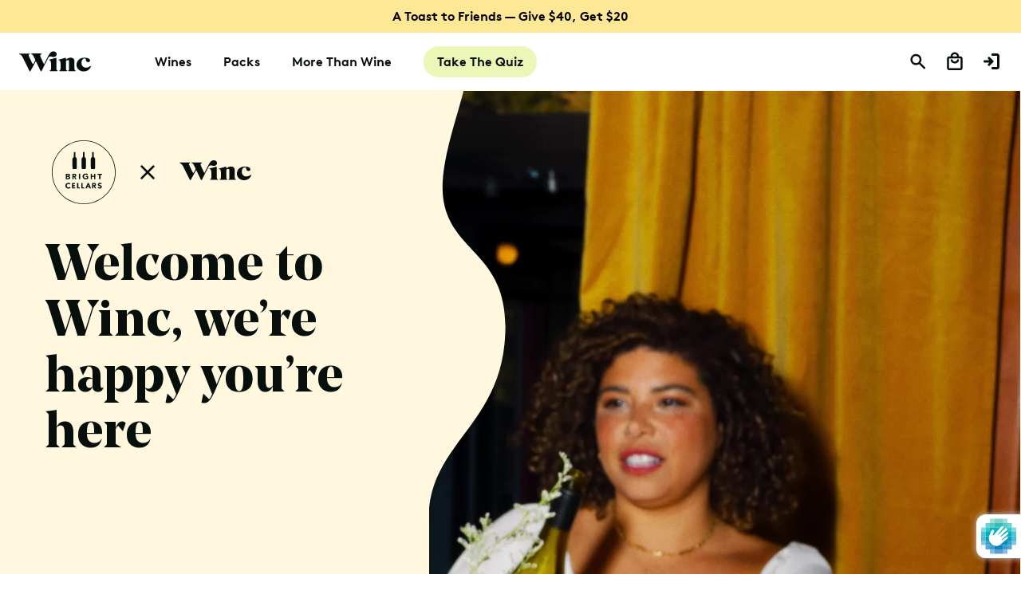

--- FILE ---
content_type: text/html; charset=utf-8
request_url: https://www.winc.com/pages/bright-cellars-activation
body_size: 98079
content:

<!doctype html>
<html
  id="main__html"
  class="no-js supports-no-cookies"
  lang="en"
><head>
<!-- Start of Shoplift scripts -->
<!-- 2025-04-04T04:30:15.9969650Z -->
<style>.shoplift-hide { opacity: 0 !important; }</style>
<style id="sl-preview-bar-hide">#preview-bar-iframe, #PBarNextFrameWrapper { display: none !important; }</style>
<script type="text/javascript">(function(rootPath, template, themeRole, themeId, isThemePreview){ /* Generated on 2025-11-30T04:00:06.9070090Z */var nt=Object.defineProperty;var ot=(A,x,P)=>x in A?nt(A,x,{enumerable:!0,configurable:!0,writable:!0,value:P}):A[x]=P;var m=(A,x,P)=>ot(A,typeof x!="symbol"?x+"":x,P);(function(){"use strict";var A=document.createElement("style");A.textContent=`#shoplift-preview-control{position:fixed;max-width:332px;height:56px;background-color:#141414;z-index:9999;bottom:20px;display:flex;border-radius:8px;box-shadow:13px 22px 7px #0000,9px 14px 7px #00000003,5px 8px 6px #0000000d,2px 4px 4px #00000017,1px 1px 2px #0000001a,0 0 #0000001a;align-items:center;margin:0 auto;left:16px;right:16px;opacity:0;transform:translateY(20px);visibility:hidden;transition:opacity .4s ease-in-out,transform .4s ease-in-out,visibility 0s .4s}#shoplift-preview-control.visible{opacity:1;transform:translateY(0);visibility:visible;transition:opacity .4s ease-in-out,transform .4s ease-in-out,visibility 0s 0s}#shoplift-preview-control *{font-family:Inter,sans-serif;color:#fff;box-sizing:border-box;font-size:16px}#shoplift-preview-variant-title{font-weight:400;line-height:140%;font-size:16px;text-align:start;letter-spacing:-.16px;flex-grow:1;text-wrap:nowrap;overflow:hidden;text-overflow:ellipsis}#shoplift-preview-variant-selector{position:relative;display:block;padding:6px 0;height:100%;min-width:0;flex:1 1 auto}#shoplift-preview-variant-menu-trigger{border:none;cursor:pointer;width:100%;background-color:transparent;padding:0 16px;border-left:1px solid #333;border-right:1px solid #333;height:100%;display:flex;align-items:center;justify-content:start;gap:8px}#shoplift-preview-variant-selector .menu-variant-label{width:24px;height:24px;border-radius:50%;padding:6px;display:flex;justify-content:center;align-items:center;font-size:12px;font-style:normal;font-weight:600;line-height:100%;letter-spacing:-.12px;flex-shrink:0}#shoplift-preview-variant-selector .preview-variant-menu{position:absolute;bottom:110%;transform:translate3d(0,20px,0);visibility:hidden;pointer-events:none;opacity:0;cursor:pointer;background-color:#141414;border:1px solid #141414;border-radius:6px;width:100%;max-height:156px;overflow-y:auto;box-shadow:0 8px 16px #0003;z-index:1;transition:opacity .3s ease-in-out,transform .3s ease-in-out,visibility 0s .3s}#shoplift-preview-variant-selector .preview-variant-menu.preview-variant-menu__visible{visibility:visible;pointer-events:auto;opacity:100;transform:translateZ(0);transition:opacity .3s ease-in-out,transform .3s ease-in-out,visibility 0s 0s}@media screen and (max-width: 400px){#shoplift-preview-variant-selector .preview-variant-menu{position:fixed;left:0;right:0;width:auto;bottom:110%}}#shoplift-preview-variant-selector .preview-variant-menu .preview-variant-menu--item{padding:12px 16px;display:flex;overflow:hidden}#shoplift-preview-variant-selector .preview-variant-menu .preview-variant-menu--item .menu-variant-label{margin-right:6px}#shoplift-preview-variant-selector .preview-variant-menu .preview-variant-menu--item span{overflow:hidden;text-overflow:ellipsis;text-wrap:nowrap;white-space:nowrap;color:#f6f6f6;font-size:14px;font-style:normal;font-weight:500}#shoplift-preview-variant-selector .preview-variant-menu .preview-variant-menu--item:hover{background-color:#545454}#shoplift-preview-variant-selector .preview-variant-menu .preview-variant-menu--item:last-of-type{border-bottom-left-radius:6px;border-bottom-right-radius:6px}#shoplift-preview-variant-selector .preview-variant-menu .preview-variant-menu--item:first-of-type{border-top-left-radius:6px;border-top-right-radius:6px}#shoplift-preview-control div:has(#shoplift-exit-preview-button){padding:0 16px}#shoplift-exit-preview-button{padding:6px 8px;font-weight:500;line-height:75%;border-radius:4px;background-color:transparent;border:none;text-decoration:none}#shoplift-exit-preview-button:hover{cursor:pointer;background-color:#333}`,document.head.appendChild(A);var x=" daum[ /]| deusu/| yadirectfetcher|(?:^|[^g])news(?!sapphire)|(?<! (?:channel/|google/))google(?!(app|/google| pixel))|(?<! cu)bots?(?:\\b|_)|(?<!(?: ya| yandex|^job|inapp;) ?)search|(?<!(?:lib))http|(?<![hg]m)score|@[a-z][\\w-]+\\.|\\(\\)|\\.com|\\b\\d{13}\\b|^<|^[\\w \\.\\-\\(?:\\):]+(?:/v?\\d+(?:\\.\\d+)?(?:\\.\\d{1,10})*?)?(?:,|$)|^[^ ]{50,}$|^\\d+\\b|^\\w+/[\\w\\(\\)]*$|^active|^ad muncher|^amaya|^avsdevicesdk/|^biglotron|^bot|^bw/|^clamav[ /]|^client/|^cobweb/|^custom|^ddg[_-]android|^discourse|^dispatch/\\d|^downcast/|^duckduckgo|^facebook|^getright/|^gozilla/|^hobbit|^hotzonu|^hwcdn/|^jeode/|^jetty/|^jigsaw|^microsoft bits|^movabletype|^mozilla/\\d\\.\\d \\(compatible;?\\)$|^mozilla/\\d\\.\\d \\w*$|^navermailapp|^netsurf|^offline|^owler|^postman|^python|^rank|^read|^reed|^rest|^rss|^snapchat|^space bison|^svn|^swcd |^taringa|^thumbor/|^track|^valid|^w3c|^webbandit/|^webcopier|^wget|^whatsapp|^wordpress|^xenu link sleuth|^yahoo|^yandex|^zdm/\\d|^zoom marketplace/|^{{.*}}$|admin|analyzer|archive|ask jeeves/teoma|bit\\.ly/|bluecoat drtr|browsex|burpcollaborator|capture|catch|check|chrome-lighthouse|chromeframe|classifier|clean|cloud|crawl|cypress/|dareboost|datanyze|dejaclick|detect|dmbrowser|download|evc-batch/|feed|firephp|gomezagent|headless|httrack|hubspot marketing grader|hydra|ibisbrowser|images|insight|inspect|iplabel|ips-agent|java(?!;)|library|mail\\.ru/|manager|measure|neustar wpm|node|nutch|offbyone|optimize|pageburst|pagespeed|parser|perl|phantomjs|pingdom|powermarks|preview|proxy|ptst[ /]\\d|reputation|resolver|retriever|rexx;|rigor|rss\\b|scan|scrape|server|sogou|sparkler/|speedcurve|spider|splash|statuscake|synapse|synthetic|tools|torrent|trace|transcoder|url|virtuoso|wappalyzer|watch|webglance|webkit2png|whatcms/|zgrab",P=/bot|spider|crawl|http|lighthouse/i,E;function H(){if(E instanceof RegExp)return E;try{E=new RegExp(x,"i")}catch{E=P}return E}function U(c){return!!c&&H().test(c)}class V{constructor(){m(this,"timestamp");this.timestamp=new Date}}class F extends V{constructor(e,i,s){super();m(this,"type");m(this,"testId");m(this,"hypothesisId");this.type=3,this.testId=e,this.hypothesisId=i,this.timestamp=s}}class z extends V{constructor(e){super();m(this,"type");m(this,"path");this.type=4,this.path=e}}class j extends V{constructor(e){super();m(this,"type");m(this,"cart");this.type=5,this.cart=e}}class O extends Error{constructor(){super();m(this,"isBot");this.isBot=!0}}function B(c,t,e){for(const i of t.selectors){const s=c.querySelectorAll(i.cssSelector);for(let r=0;r<s.length;r++)e(t.testId,t.hypothesisId)}$(c,t,(i,s,r,n,o)=>o(s,r),e)}function L(c,t,e){for(const i of t.selectors)R(c,t.testId,t.hypothesisId,i,e??(()=>{}));$(c,t,R,e??(()=>{}))}function G(c){return c.urlPatterns.reduce((t,e)=>{switch(e.operator){case"contains":return t+`.*${e}.*`;case"endsWith":return t+`.*${e}`;case"startsWith":return t+`${e}.*`}},"")}function $(c,t,e,i){new MutationObserver(()=>{for(const r of t.selectors)e(c,t.testId,t.hypothesisId,r,i)}).observe(c.documentElement,{childList:!0,subtree:!0})}function R(c,t,e,i,s){const r=c.querySelectorAll(i.cssSelector);for(let n=0;n<r.length;n++){let o=r.item(n);if(o instanceof HTMLElement&&o.dataset.shoplift!==""){o.dataset.shoplift="";for(const l of i.actions.sort(tt))o=J(c,i.cssSelector,o,l)}}return r.length>0&&s?(s(t,e),!0):!1}function J(c,t,e,i){switch(i.type){case"innerHtml":e.innerHTML=i.value;break;case"attribute":K(e,i.scope,i.value);break;case"css":W(c,t,i.value);break;case"js":Y(c,e,i);break;case"copy":return Z(e);case"remove":Q(e);break;case"move":X(e,parseInt(i.value));break}return e}function K(c,t,e){c.setAttribute(t,e)}function W(c,t,e){var s;const i=c.createElement("style");i.innerHTML=`${t} { ${e} }`,(s=c.getElementsByTagName("head")[0])==null||s.appendChild(i)}function Y(c,t,e){Function("document","element",`"use strict"; ${e.value}`)(c,t)}function Z(c){const t=c.cloneNode(!0);if(!c.parentNode)throw"Can't copy node outside of DOM";return c.parentNode.insertBefore(t,c.nextSibling),t}function Q(c){c.remove()}function X(c,t){if(t===0)return;const e=Array.prototype.slice.call(c.parentElement.children).indexOf(c),i=Math.min(Math.max(e+t,0),c.parentElement.children.length-1);c.parentElement.children.item(i).insertAdjacentElement(t>0?"afterend":"beforebegin",c)}function tt(c,t){return q(c)-q(t)}function q(c){return c.type==="copy"||c.type==="remove"?0:1}var T=(c=>(c[c.Template=0]="Template",c[c.Theme=1]="Theme",c[c.UrlRedirect=2]="UrlRedirect",c[c.Script=3]="Script",c[c.Dom=4]="Dom",c[c.Price=5]="Price",c))(T||{});const et="data:image/svg+xml,%3csvg%20width='12'%20height='12'%20viewBox='0%200%2012%2012'%20fill='none'%20xmlns='http://www.w3.org/2000/svg'%3e%3cpath%20d='M9.96001%207.90004C9.86501%207.90004%209.77001%207.86504%209.69501%207.79004L6.43501%204.53004C6.19501%204.29004%205.80501%204.29004%205.56501%204.53004L2.30501%207.79004C2.16001%207.93504%201.92001%207.93504%201.77501%207.79004C1.63001%207.64504%201.63001%207.40504%201.77501%207.26004L5.03501%204.00004C5.56501%203.47004%206.43001%203.47004%206.96501%204.00004L10.225%207.26004C10.37%207.40504%2010.37%207.64504%2010.225%207.79004C10.15%207.86004%2010.055%207.90004%209.96001%207.90004Z'%20fill='white'/%3e%3c/svg%3e",it="data:image/svg+xml,%3csvg%20width='14'%20height='24'%20viewBox='0%200%2014%2024'%20fill='none'%20xmlns='http://www.w3.org/2000/svg'%3e%3cpath%20d='M12.3976%2014.5255C12.2833%2013.8788%2012.0498%2013.3024%2011.6952%2012.7961C11.3416%2012.2898%2010.9209%2011.8353%2010.4353%2011.4317C9.94868%2011.0291%209.43546%2010.6488%208.89565%2010.292C8.48487%2010.049%208.09577%209.78565%207.72637%209.50402C7.35697%209.2224%207.08016%208.89503%206.89694%208.51987C6.71273%208.14471%206.67826%207.69533%206.79055%207.1697C6.86345%206.83216%206.97476%206.54647%207.12351%206.31162C7.27324%206.07778%207.47124%205.89986%207.7175%205.77684C7.96377%205.65483%208.21989%205.59383%208.48389%205.59383C8.88087%205.59383%209.17639%205.7016%209.3734%205.91714C9.56943%206.13268%209.68271%206.42345%209.71424%206.78946C9.74576%207.15547%209.72015%207.55401%209.63839%207.98509C9.55663%208.41617%209.43645%208.84724%209.27687%209.27934L13.5127%208.80149C13.9638%207.52656%2014.1017%206.42447%2013.9264%205.49725C13.751%204.56901%2013.2664%203.85122%2012.4724%203.34491C12.239%203.19648%2011.9779%203.07041%2011.6893%202.96569L12.0026%201.50979L9.86397%200L7.3875%201.50979L7.11169%202.78878C6.65166%202.8874%206.21724%203.01957%205.8114%203.19038C4.85292%203.594%204.06684%204.15115%203.45117%204.86385C2.83452%205.57655%202.42571%206.40108%202.22378%207.33847C2.06616%208.06947%202.04942%208.70796%202.17551%209.25087C2.30061%209.7948%202.52028%2010.2828%202.8355%2010.7139C3.14974%2011.145%203.51816%2011.5344%203.93977%2011.881C4.36039%2012.2288%204.782%2012.5521%205.20164%2012.851C5.68334%2013.1702%206.13844%2013.5169%206.56497%2013.8921C6.99052%2014.2672%207.31954%2014.7125%207.55004%2015.228C7.78055%2015.7445%207.81502%2016.3769%207.65347%2017.1262C7.56482%2017.5389%207.43676%2017.8765%207.27028%2018.1388C7.10381%2018.4011%206.89596%2018.5983%206.64772%2018.7295C6.3985%2018.8606%206.12071%2018.9267%205.8114%2018.9267C5.21641%2018.9267%204.79776%2018.6034%204.62833%2018.1632C4.4589%2017.7229%204.47367%2017.2583%204.60075%2016.5639C4.72782%2015.8705%205.05092%2015.1395%205.37107%2014.3699H1.17665C1.17665%2014.3699%200.207341%2016.1115%200.0310135%2017.6762C-0.0655232%2018.5302%200.0635208%2019.2653%200.41519%2019.8844C0.76686%2020.5036%201.33032%2020.9814%202.10655%2021.319C2.39222%2021.443%202.7104%2021.5447%203.05813%2021.623L2.54589%2024H7.17473L7.7047%2021.5386C8.08493%2021.442%208.43857%2021.3231%208.76562%2021.1787C9.73985%2020.7476%2010.52%2020.1427%2011.1071%2019.3649C11.6932%2018.5871%2012.0873%2017.7291%2012.2892%2016.7917C12.4744%2015.9295%2012.5099%2015.1741%2012.3966%2014.5275L12.3976%2014.5255Z'%20fill='white'/%3e%3c/svg%3e";async function st(c){let t=c.replace(/-/g,"+").replace(/_/g,"/");for(;t.length%4;)t+="=";const e=atob(t),i=Uint8Array.from(e,n=>n.charCodeAt(0)),s=new Blob([i]).stream().pipeThrough(new DecompressionStream("gzip")),r=await new Response(s).text();return JSON.parse(r)}function I(c,t){return typeof t=="string"&&/\d{4}-\d{2}-\d{2}T\d{2}:\d{2}:\d{2}.\d+(?:Z|[+-]\d+)/.test(t)?new Date(t):t}function _(c,t){return t}let M=!1;class rt{constructor(t,e,i,s,r,n,o,l,a,h,f){m(this,"temporarySessionKey","Shoplift_Session");m(this,"essentialSessionKey","Shoplift_Essential");m(this,"analyticsSessionKey","Shoplift_Analytics");m(this,"legacySessionKey");m(this,"cssHideClass");m(this,"testConfigs");m(this,"inactiveTestConfigs");m(this,"testsFilteredByAudience");m(this,"sendPageView");m(this,"shopliftDebug");m(this,"gaConfig");m(this,"getCountryTimeout");m(this,"state");m(this,"shopifyAnalyticsId");m(this,"cookie",document.cookie);m(this,"isSyncing",!1);m(this,"isSyncingGA",!1);m(this,"fetch");m(this,"localStorageSet");m(this,"localStorageGet");m(this,"sessionStorageSet",window.sessionStorage.setItem.bind(window.sessionStorage));m(this,"sessionStorageGet",window.sessionStorage.getItem.bind(window.sessionStorage));m(this,"urlParams",new URLSearchParams(window.location.search));m(this,"device");m(this,"logHistory");this.shop=t,this.host=e,this.eventHost=i,this.disableReferrerOverride=l,this.logHistory=[],this.legacySessionKey=`SHOPLIFT_SESSION_${this.shop}`,this.cssHideClass=s?"shoplift-hide":"",this.testConfigs=h.map(y=>({...y,startAt:new Date(y.startAt),statusHistory:y.statusHistory.map(S=>({...S,createdAt:new Date(S.createdAt)}))})),this.inactiveTestConfigs=f,this.sendPageView=!!r,this.shopliftDebug=n===!0,this.gaConfig=o!=={"sendEvents":true,"mode":"gtag"}?o:{sendEvents:!1},this.fetch=window.fetch.bind(window),this.localStorageSet=window.localStorage.setItem.bind(window.localStorage),this.localStorageGet=window.localStorage.getItem.bind(window.localStorage);const b=this.getDeviceType();this.device=b!=="tablet"?b:"mobile",this.state=this.loadState(),this.shopifyAnalyticsId=this.getShopifyAnalyticsId(),this.testsFilteredByAudience=h.filter(y=>y.status=="active"),this.getCountryTimeout=a===1000?1e3:a,this.log("State Loaded",JSON.stringify(this.state))}async init(){var t;try{if(this.log("Shoplift script initializing"),window.Shopify&&window.Shopify.designMode){this.log("Skipping script for design mode");return}if(window.location.href.includes("slScreenshot=true")){this.log("Skipping script for screenshot");return}if(window.location.hostname.endsWith(".edgemesh.com")){this.log("Skipping script for preview");return}if(window.location.href.includes("isShopliftMerchant")){const i=this.urlParams.get("isShopliftMerchant")==="true";this.log("Setting merchant session to %s",i),this.state.temporary.isMerchant=i,this.persistTemporaryState()}if(this.state.temporary.isMerchant){this.log("Setting up preview for merchant"),typeof window.shoplift!="object"&&this.setShopliftStub(),this.state.temporary.previewConfig||this.hidePage(),await this.initPreview(),(t=document.querySelector("#sl-preview-bar-hide"))==null||t.remove();return}if(this.state.temporary.previewConfig=void 0,U(navigator.userAgent))return;if(navigator.userAgent.includes("Chrome/118")){this.log("Random: %o",[Math.random(),Math.random(),Math.random()]);const i=await this.makeRequest({url:`${this.eventHost}/api/v0/events/ip`,method:"get"}).then(s=>s==null?void 0:s.json());this.log(`IP: ${i}`),this.makeRequest({url:`${this.eventHost}/api/v0/logs`,method:"post",data:JSON.stringify(this.debugState(),_)}).catch()}if(this.shopifyAnalyticsId=this.getShopifyAnalyticsId(),this.monitorConsentChange(),this.checkForThemePreview())return;if(!this.disableReferrerOverride&&this.state.temporary.originalReferrer!=null){this.log(`Overriding referrer from '${document.referrer}' to '${this.state.temporary.originalReferrer}'`);const i=this.state.temporary.originalReferrer;delete this.state.temporary.originalReferrer,this.persistTemporaryState(),Object.defineProperty(document,"referrer",{get:()=>i,enumerable:!0,configurable:!0})}if(await this.refreshVisitor(this.shopifyAnalyticsId),await this.handleVisitorTest()){this.log("Redirecting for visitor test");return}this.setShoplift(),this.showPage(),await this.ensureCartAttributesForExistingPriceTests(!1),await this.finalize(),console.log("SHOPLIFT SCRIPT INITIALIZED!")}catch(e){if(e instanceof O)return;throw e}finally{typeof window.shoplift!="object"&&this.setShopliftStub()}}getVariantColor(t){switch(t){case"a":return{text:"#141414",bg:"#E2E2E2"};case"b":return{text:"rgba(255, 255, 255, 1)",bg:"rgba(37, 99, 235, 1)"}}}async initPreview(){const t=this.urlParams.get("previewConfig");if(t){this.state.temporary.previewConfig=void 0,this.log("Setting up the preview"),this.log("Found preview config, writing to temporary state");const e=await st(t);if(this.state.temporary.previewConfig=e,this.state.temporary.previewConfig.testTypeCategory===T.Price){this.hidePage(!0);const s=this.state.temporary.previewConfig;let r=`${this.host}/api/dom-selectors/${s.storeId}/${s.testId}/${s.isDraft||!1}`;s.shopifyProductId&&(r+=`?productId=${s.shopifyProductId}`);const n=await this.makeJsonRequest({method:"get",url:r}).catch(o=>(this.log("Error getting domSelectors",o),null));s.variants.forEach(o=>{var l;return o.domSelectors=(l=n[o.id])==null?void 0:l.domSelectors})}this.persistTemporaryState();const i=new URL(window.location.toString());i.searchParams.delete("previewConfig"),this.queueRedirect(i)}else if(this.state.temporary.previewConfig){this.showPage();const e=this.state.temporary.previewConfig;e.testTypeCategory===T.Template&&this.handleTemplatePreview(e)&&this.initPreviewControls(e),e.testTypeCategory===T.UrlRedirect&&this.handleUrlPreview(e)&&this.initPreviewControls(e),e.testTypeCategory===T.Script&&this.handleScriptPreview(e)&&this.initPreviewControls(e),e.testTypeCategory===T.Price&&await this.handlePricePreview(e)&&this.initPreviewControls(e)}}initPreviewControls(t){document.addEventListener("DOMContentLoaded",()=>{const e=t.variants.find(S=>S.id===t.currentVariant),i=(e==null?void 0:e.label)||"a",s=t.variants,r=document.createElement("div");r.id="shoplift-preview-control";const n=document.createElement("div"),o=document.createElement("img");o.src=it,o.height=24,o.width=14,n.style.padding="0 16px",n.style.lineHeight="100%",n.appendChild(o),r.appendChild(n);const l=document.createElement("div");l.id="shoplift-preview-variant-selector";const a=document.createElement("button");a.id="shoplift-preview-variant-menu-trigger";const h=document.createElement("div");h.className="menu-variant-label",h.style.backgroundColor=this.getVariantColor(i).bg,h.style.color=this.getVariantColor(i).text,h.innerText=i.toUpperCase(),a.appendChild(h);const f=document.createElement("span");if(f.id="shoplift-preview-variant-title",f.innerText=e!=null&&e.title?e.title:"Untitled variant "+i.toUpperCase(),a.appendChild(f),s.length>1){const S=document.createElement("img");S.src=et,S.width=12,S.height=12,S.style.height="12px",S.style.width="12px",a.appendChild(S);const C=document.createElement("div");C.className="preview-variant-menu";for(const u of t.variants.filter(d=>d.id!==t.currentVariant)){const d=document.createElement("div");d.className="preview-variant-menu--item";const g=document.createElement("div");g.className="menu-variant-label",g.style.backgroundColor=this.getVariantColor(u.label).bg,g.style.color=this.getVariantColor(u.label).text,g.style.flexShrink="0",g.innerText=u.label.toUpperCase(),d.appendChild(g);const p=document.createElement("span");p.innerText=u.title?u.title:"Untitled variant "+u.label.toUpperCase(),d.appendChild(p),d.addEventListener("click",()=>{this.pickVariant(u.id)}),C.appendChild(d)}l.appendChild(C),a.addEventListener("click",()=>{C.className!=="preview-variant-menu preview-variant-menu__visible"?C.classList.add("preview-variant-menu__visible"):C.classList.remove("preview-variant-menu__visible")}),document.addEventListener("click",u=>{u.target instanceof Element&&!a.contains(u.target)&&C.className==="preview-variant-menu preview-variant-menu__visible"&&C.classList.remove("preview-variant-menu__visible")})}else a.style.pointerEvents="none",h.style.margin="0";l.appendChild(a),r.appendChild(l);const b=document.createElement("div"),y=document.createElement("button");y.id="shoplift-exit-preview-button",y.innerText="Exit",b.appendChild(y),y.addEventListener("click",()=>{this.exitPreview()}),r.appendChild(b),document.body.appendChild(r),requestAnimationFrame(()=>{r.classList.add("visible")})}),this.ensureCartAttributesForExistingPriceTests(!0).catch(e=>{this.log("Error ensuring cart attributes for price test",e)})}pickVariant(t){var e,i,s,r;if(this.state.temporary.previewConfig){const n=this.state.temporary.previewConfig,o=new URL(window.location.toString());if(n.testTypeCategory===T.UrlRedirect){const l=(e=n.variants.find(a=>a.id===n.currentVariant))==null?void 0:e.redirectUrl;if(o.pathname===l){const a=(i=n.variants.find(h=>h.id===t))==null?void 0:i.redirectUrl;a&&(o.pathname=a)}}if(n.testTypeCategory===T.Template){const l=(s=n.variants.find(a=>a.id===n.currentVariant))==null?void 0:s.pathName;if(l&&o.pathname===l){const a=(r=n.variants.find(h=>h.id===t))==null?void 0:r.pathName;a&&a!==l&&(o.pathname=a)}}n.currentVariant=t,this.persistTemporaryState(),this.queueRedirect(o)}}exitPreview(){var e,i,s,r;const t=new URL(window.location.toString());if(((e=this.state.temporary.previewConfig)==null?void 0:e.testTypeCategory)===T.Template&&t.searchParams.delete("view"),((i=this.state.temporary.previewConfig)==null?void 0:i.testTypeCategory)===T.Script&&t.searchParams.delete("slVariant"),((s=this.state.temporary.previewConfig)==null?void 0:s.testTypeCategory)===T.UrlRedirect){const o=this.state.temporary.previewConfig.variants.filter(a=>a.label!=="a"&&a.redirectUrl!==null).map(a=>a.redirectUrl),l=(r=this.state.temporary.previewConfig.variants.find(a=>a.label==="a"))==null?void 0:r.redirectUrl;o.includes(t.pathname)&&l&&(t.pathname=l)}this.state.temporary.previewConfig=void 0,this.persistTemporaryState(),this.hidePage(),this.queueRedirect(t)}handleTemplatePreview(t){const e=t.currentVariant,i=t.variants.find(n=>n.id===e);if(!i)return!1;this.log("Setting up template preview for type",i.type);const s=new URL(window.location.toString()),r=s.searchParams.get("view");return this.typeFromTemplate()==i.type&&r!==i.affix&&i.affix&&(this.log("Template type matches current variant, redirecting"),s.searchParams.delete("view"),this.log("Setting the new viewParam"),this.hidePage(),s.searchParams.set("view",i.affix),this.queueRedirect(s)),r!==null&&r!==i.affix&&(s.searchParams.delete("view"),this.hidePage(),this.queueRedirect(s)),!0}handleUrlPreview(t){var n;const e=t.currentVariant,i=t.variants.find(o=>o.id===e),s=(n=t.variants.find(o=>o.isControl))==null?void 0:n.redirectUrl;if(!i)return!1;this.log("Setting up URL redirect preview");const r=new URL(window.location.toString());return r.pathname===s&&!i.isControl&&i.redirectUrl!==null&&(this.log("Url matches control, redirecting"),this.hidePage(),r.pathname=i.redirectUrl,this.queueRedirect(r)),!0}handleScriptPreview(t){const e=t.currentVariant,i=t.variants.find(n=>n.id===e);if(!i)return!1;this.log("Setting up script preview");const s=new URL(window.location.toString());return s.searchParams.get("slVariant")!==i.id&&(this.log("current id doesn't match the variant, redirecting"),s.searchParams.delete("slVariant"),this.log("Setting the new slVariantParam"),this.hidePage(),s.searchParams.set("slVariant",i.id),this.queueRedirect(s)),!0}async handlePricePreview(t){const e=t.currentVariant,i=t.variants.find(s=>s.id===e);return i?(this.log("Setting up price preview"),i.domSelectors&&i.domSelectors.length>0&&(L(document,{testId:t.testId,hypothesisId:i.id,selectors:i.domSelectors}),await this.ensureCartAttributesForExistingPriceTests(!0)),!0):!1}async finalize(){const t=await this.getCartState();t!==null&&this.queueCartUpdate(t),this.pruneStateAndSave(),await this.syncAllEvents()}setShoplift(){this.log("Setting up public API");const e=this.urlParams.get("slVariant")==="true",i=e?null:this.urlParams.get("slVariant");window.shoplift={isHypothesisActive:async s=>{if(this.log("Script checking variant for hypothesis '%s'",s),e)return this.log("Forcing variant for hypothesis '%s'",s),!0;if(i!==null)return this.log("Forcing hypothesis '%s'",i),s===i;const r=this.testConfigs.find(o=>o.hypotheses.some(l=>l.id===s));if(!r)return this.log("No test found for hypothesis '%s'",s),!1;const n=this.state.essential.visitorTests.find(o=>o.testId===r.id);return n?(this.log("Active visitor test found",s),n.hypothesisId===s):(await this.manuallySplitVisitor(r),this.testConfigs.some(o=>o.hypotheses.some(l=>l.id===s&&this.state.essential.visitorTests.some(a=>a.hypothesisId===l.id))))},setAnalyticsConsent:async s=>{await this.onConsentChange(s,!0)},getVisitorData:()=>({visitor:this.state.analytics.visitor,visitorTests:this.state.essential.visitorTests.filter(s=>!s.isInvalid).map(s=>{const{shouldSendToGa:r,...n}=s;return n})})}}setShopliftStub(){this.log("Setting up stubbed public API");const e=this.urlParams.get("slVariant")==="true",i=e?null:this.urlParams.get("slVariant");window.shoplift={isHypothesisActive:s=>Promise.resolve(e||s===i),setAnalyticsConsent:()=>Promise.resolve(),getVisitorData:()=>({visitor:null,visitorTests:[]})}}async manuallySplitVisitor(t){this.log("Starting manual split for test '%s'",t.id),await this.handleVisitorTest([t]),this.saveState(),this.syncAllEvents()}async handleVisitorTest(t){await this.filterTestsByAudience(this.testConfigs,this.state.analytics.visitor??this.buildBaseVisitor(),this.state.essential.visitorTests);let e=t?t.filter(i=>this.testsFilteredByAudience.some(s=>s.id===i.id)):[...this.testsForUrl(this.testsFilteredByAudience),...this.domTestsForUrl(this.testsFilteredByAudience)];try{if(e.length===0)return this.log("No tests found"),!1;this.log("Checking for existing visitor test on page");const i=this.getCurrentVisitorHypothesis(e);if(i){this.log("Found current visitor test");const o=this.considerRedirect(i);return o&&(this.log("Redirecting for current visitor test"),this.redirect(i)),o}this.log("No active test relation for test page");const s=this.testsForUrl(this.inactiveTestConfigs.filter(o=>this.testIsPaused(o)&&o.hypotheses.some(l=>this.state.essential.visitorTests.some(a=>a.hypothesisId===l.id)))).map(o=>o.id);if(s.length>0)return this.log("Visitor has paused tests for test page, skipping test assignment: %o",s),!1;if(this.hasThemeAndOtherTestTypes(this.testsFilteredByAudience)){this.log("Store has both theme and non-theme tests");const o=this.visitorActiveTestType();this.log("Current visitor test type is '%s'",o);let l;switch(o){case"templateOrUrlRedirect":this.log("Filtering to non-theme tests"),l=h=>h!=="theme";break;case"theme":this.log("Filtering to theme tests"),l=h=>h==="theme";break;case null:l=Math.random()>.5?(this.log("Filtering to theme tests"),h=>h==="theme"):(this.log("Filtering to non-theme tests"),h=>h!=="theme");break}const a=e.filter(h=>h.hypotheses.every(f=>!f.isControl||!l(f.type)));this.log(`Blocking visitor from being assigned to filtered test IDs: ["${a.map(h=>h.id).join('", "')}"]`),this.state.essential.visitorTests.push(...a.map(h=>({createdAt:new Date,testId:h.id,hypothesisId:null,isThemeTest:h.hypotheses.some(f=>f.type==="theme"),shouldSendToGa:!1,isSaved:!0,isInvalid:!0,themeId:void 0}))),e=e.filter(h=>h.hypotheses.some(f=>f.isControl&&l(f.type)))}if(e.length===0)return this.log("No tests found"),!1;const r=e[Math.floor(Math.random()*e.length)],n=this.pickHypothesis(r);if(n){this.log("Adding local visitor to test '%s', hypothesis '%s'",r.id,n.id),this.queueAddVisitorToTest(r.id,n);const o=this.considerRedirect(n);return o&&(this.log("Redirecting for new test"),this.redirect(n)),o}return this.log("No hypothesis found"),!1}finally{this.includeInDomTests(),this.saveState()}}includeInDomTests(){const t=this.getDomTestsForCurrentUrl(),e=this.getVisitorDomHypothesis(t);for(const i of t){this.log("Evaluating dom test '%s'",i.id);const r=e.find(n=>i.hypotheses.some(o=>n.id===o.id))??this.pickHypothesis(i);if(!r){this.log("Failed to pick hypothesis for test");continue}if(r.isControl){this.log("Control hypothesis - applying DOM selectors and watching for variant selectors");const n=i.hypotheses.filter(o=>o.id!==r.id).flatMap(o=>{var l;return((l=o.domSelectors)==null?void 0:l.map(a=>({...a,testId:i.id})))??[]});n.length>0&&B(document,{testId:i.id,hypothesisId:r.id,selectors:n},o=>{this.queueAddVisitorToTest(o,r),this.syncAllEvents()})}if(!r.domSelectors||r.domSelectors.length===0){this.log("No selectors found, skipping hypothesis");continue}this.log("Watching for selectors"),L(document,{testId:i.id,hypothesisId:r.id,selectors:r.domSelectors},n=>{this.queueAddVisitorToTest(n,r),this.syncAllEvents()})}}considerRedirect(t){if(this.log("Considering redirect for hypothesis '%s'",t.id),t.isControl)return this.log("Skipping redirect for control"),!1;if(t.type==="basicScript"||t.type==="manualScript")return this.log("Skipping redirect for script test"),!1;const e=this.state.essential.visitorTests.find(n=>n.hypothesisId===t.id),i=new URL(window.location.toString()),r=new URLSearchParams(window.location.search).get("view");if(t.type==="theme"){if(!(t.themeId===themeId)){if(this.log("Theme id '%s' is not hypothesis theme ID '%s'",t.themeId,themeId),e&&e.themeId!==t.themeId&&(e.themeId===themeId||!this.isThemePreview()))this.log("On old theme, redirecting and updating local visitor"),e.themeId=t.themeId;else if(this.isThemePreview())return this.log("On non-test theme, skipping redirect"),!1;return this.log("Hiding page to redirect for theme test"),this.hidePage(),!0}return!1}else if(t.type!=="dom"&&t.type!=="price"&&t.affix!==template.suffix&&t.affix!==r||t.redirectPath&&!i.pathname.endsWith(t.redirectPath))return this.log("Hiding page to redirect for template test"),this.hidePage(),!0;return this.log("Not redirecting"),!1}redirect(t){if(this.log("Redirecting to hypothesis '%s'",t.id),t.isControl)return;const e=new URL(window.location.toString());if(e.searchParams.delete("view"),t.redirectPath){const i=RegExp("^(/w{2}-w{2})/").exec(e.pathname);if(i&&i.length>1){const s=i[1];e.pathname=`${s}${t.redirectPath}`}else e.pathname=t.redirectPath}else t.type==="theme"?(e.searchParams.set("_ab","0"),e.searchParams.set("_fd","0"),e.searchParams.set("_sc","1"),e.searchParams.set("preview_theme_id",t.themeId.toString())):t.type!=="urlRedirect"&&e.searchParams.set("view",t.affix);this.queueRedirect(e)}async refreshVisitor(t){if(t===null||!this.state.essential.isFirstLoad||!this.testConfigs.some(i=>i.visitorOption!=="all"))return;this.log("Refreshing visitor"),this.hidePage();const e=await this.getVisitor(t);e&&e.id&&this.updateLocalVisitor(e)}buildBaseVisitor(){return{shopifyAnalyticsId:this.shopifyAnalyticsId,device:this.device,country:null,...this.state.essential.initialState}}getInitialState(){const t=this.getUTMValue("utm_source")??"",e=this.getUTMValue("utm_medium")??"",i=this.getUTMValue("utm_campaign")??"",s=this.getUTMValue("utm_content")??"",r=window.document.referrer,n=this.device;return{createdAt:new Date,utmSource:t,utmMedium:e,utmCampaign:i,utmContent:s,referrer:r,device:n}}checkForThemePreview(){var t,e;return this.log("Checking for theme preview"),window.location.hostname.endsWith(".shopifypreview.com")?(this.log("on shopify preview domain"),this.clearThemeBar(!0,!1,this.state),(t=document.querySelector("#sl-preview-bar-hide"))==null||t.remove(),!1):this.isThemePreview()?this.state.essential.visitorTests.some(i=>i.isThemeTest&&i.hypothesisId!=null&&this.getHypothesis(i.hypothesisId)&&i.themeId===themeId)?(this.log("On active theme test, removing theme bar"),this.clearThemeBar(!1,!0,this.state),!1):this.state.essential.visitorTests.some(i=>i.isThemeTest&&i.hypothesisId!=null&&!this.getHypothesis(i.hypothesisId)&&i.themeId===themeId)?(this.log("Visitor is on an inactive theme test, redirecting to main theme"),this.redirectToMainTheme(),!0):this.state.essential.isFirstLoad?(this.log("No visitor found on theme preview, redirecting to main theme"),this.redirectToMainTheme(),!0):this.inactiveTestConfigs.some(i=>i.hypotheses.some(s=>s.themeId===themeId))?(this.log("Current theme is an inactive theme test, redirecting to main theme"),this.redirectToMainTheme(),!0):this.testConfigs.some(i=>i.hypotheses.some(s=>s.themeId===themeId))?(this.log("Falling back to clearing theme bar"),this.clearThemeBar(!1,!0,this.state),!1):(this.log("No tests on current theme, skipping script"),this.clearThemeBar(!0,!1,this.state),(e=document.querySelector("#sl-preview-bar-hide"))==null||e.remove(),!0):(this.log("Not on theme preview"),this.clearThemeBar(!0,!1,this.state),!1)}redirectToMainTheme(){this.hidePage();const t=new URL(window.location.toString());t.searchParams.set("preview_theme_id",""),this.queueRedirect(t)}testsForUrl(t){const e=new URL(window.location.href),i=this.typeFromTemplate();return t.filter(s=>s.hypotheses.some(r=>r.type!=="dom"&&r.type!=="price"&&(r.isControl&&r.type===i&&r.affix===template.suffix||r.type==="theme"||r.isControl&&r.type==="urlRedirect"&&r.redirectPath&&e.pathname.endsWith(r.redirectPath)||r.type==="basicScript"))&&(s.ignoreTestViewParameterEnforcement||!e.searchParams.has("view")||s.hypotheses.map(r=>r.affix).includes(e.searchParams.get("view")??"")))}domTestsForUrl(t){const e=new URL(window.location.href);return t.filter(i=>i.hypotheses.some(s=>(s.type==="dom"||s.type==="price")&&s.domSelectors&&s.domSelectors.some(r=>new RegExp(G(r)).test(e.toString()))))}async filterTestsByAudience(t,e,i){const s=[];let r=e.country;!r&&t.some(n=>n.requiresCountry&&!i.some(o=>o.testId===n.id))&&(this.log("Hiding page to check geoip"),this.hidePage(),r=await this.makeJsonRequest({method:"get",url:`${this.eventHost}/api/v0/visitors/get-country`,signal:AbortSignal.timeout(this.getCountryTimeout)}).catch(n=>(this.log("Error getting country",n),null)));for(const n of t){if(this.log("Checking audience for test '%s'",n.id),this.state.essential.visitorTests.some(a=>a.testId===n.id&&a.hypothesisId==null)){console.log(`Skipping blocked test '${n.id}'`);continue}const o=this.visitorCreatedDuringTestActive(n.statusHistory);(i.some(a=>a.testId===n.id&&(n.device==="all"||n.device===e.device&&n.device===this.device))||this.isTargetAudience(n,e,o,r))&&(this.log("Visitor is in audience for test '%s'",n.id),s.push(n))}this.testsFilteredByAudience=s}isTargetAudience(t,e,i,s){const r=this.getChannel(e);return(t.device==="all"||t.device===e.device&&t.device===this.device)&&(t.visitorOption==="all"||t.visitorOption==="new"&&i||t.visitorOption==="returning"&&!i)&&(t.targetAudiences.length===0||t.targetAudiences.reduce((n,o)=>n||o.reduce((l,a)=>l&&a(e,i,r,s),!0),!1))}visitorCreatedDuringTestActive(t){let e="";for(const i of t){if(this.state.analytics.visitor!==null&&this.state.analytics.visitor.createdAt<i.createdAt||this.state.essential.initialState.createdAt<i.createdAt)break;e=i.status}return e==="active"}getDomTestsForCurrentUrl(){return this.domTestsForUrl(this.testsFilteredByAudience)}getCurrentVisitorHypothesis(t){return t.flatMap(e=>e.hypotheses).find(e=>e.type!=="dom"&&e.type!=="price"&&this.state.essential.visitorTests.some(i=>i.hypothesisId===e.id))}getVisitorDomHypothesis(t){return t.flatMap(e=>e.hypotheses).filter(e=>(e.type==="dom"||e.type==="price")&&this.state.essential.visitorTests.some(i=>i.hypothesisId===e.id))}getHypothesis(t){return this.testConfigs.filter(e=>e.hypotheses.some(i=>i.id===t)).map(e=>e.hypotheses.find(i=>i.id===t))[0]}hasThemeTest(t){return t.some(e=>e.hypotheses.some(i=>i.type==="theme"))}hasTestThatIsNotThemeTest(t){return t.some(e=>e.hypotheses.some(i=>i.type!=="theme"&&i.type!=="dom"&&i.type!=="price"))}hasThemeAndOtherTestTypes(t){return this.hasThemeTest(t)&&this.hasTestThatIsNotThemeTest(t)}testIsPaused(t){return t.status==="paused"||t.status==="incompatible"||t.status==="suspended"}visitorActiveTestType(){const t=this.state.essential.visitorTests.filter(e=>this.testConfigs.some(i=>i.hypotheses.some(s=>s.id==e.hypothesisId)));return t.length===0?null:t.some(e=>e.isThemeTest)?"theme":"templateOrUrlRedirect"}pickHypothesis(t){let e=Math.random();const i=t.hypotheses.reduce((r,n)=>r+n.visitorCount,0);return t.hypotheses.sort((r,n)=>r.isControl?n.isControl?0:-1:n.isControl?1:0).reduce((r,n)=>{if(r!==null)return r;const l=t.hypotheses.reduce((a,h)=>a&&h.visitorCount>20,!0)?n.visitorCount/i-n.trafficPercentage:0;return e<=n.trafficPercentage-l?n:(e-=n.trafficPercentage,null)},null)}typeFromTemplate(){switch(template.type){case"collection-list":return"collectionList";case"page":return"landing";case"article":case"blog":case"cart":case"collection":case"index":case"product":case"search":return template.type;default:return null}}queueRedirect(t){this.saveState(),this.disableReferrerOverride||(this.log(`Saving temporary referrer override '${document.referrer}'`),this.state.temporary.originalReferrer=document.referrer,this.persistTemporaryState()),window.setTimeout(()=>window.location.assign(t),0),window.setTimeout(()=>void this.syncAllEvents(),2e3)}async syncAllEvents(){const t=async()=>{if(this.isSyncing){window.setTimeout(()=>void(async()=>await t())(),500);return}try{this.isSyncing=!0,await this.syncEvents(),this.syncGAEvents()}finally{this.isSyncing=!1}};await t()}async syncEvents(){var i,s;if(!this.state.essential.consentApproved||!this.shopifyAnalyticsId||this.state.analytics.queue.length===0)return;const t=this.state.analytics.queue.length,e=this.state.analytics.queue.splice(0,t);this.log("Syncing %s events",t);try{const r={shop:this.shop,visitorDetails:{shopifyAnalyticsId:this.shopifyAnalyticsId,device:((i=this.state.analytics.visitor)==null?void 0:i.device)??this.device,country:((s=this.state.analytics.visitor)==null?void 0:s.country)??null,...this.state.essential.initialState},events:this.state.essential.visitorTests.filter(o=>!o.isInvalid&&!o.isSaved&&o.hypothesisId!=null).map(o=>new F(o.testId,o.hypothesisId,o.createdAt)).concat(e)};await this.sendEvents(r);const n=await this.getVisitor(this.shopifyAnalyticsId);n!==null&&this.updateLocalVisitor(n);for(const o of this.state.essential.visitorTests.filter(l=>!l.isInvalid&&!l.isSaved))o.isSaved=!0}catch{this.state.analytics.queue.splice(0,0,...e)}finally{this.saveState()}}syncGAEvents(){if(!this.gaConfig.sendEvents){if(M)return;M=!0,this.log("UseGtag is false — skipping GA Events");return}if(!this.state.essential.consentApproved){this.log("Consent not approved — skipping GA Events");return}if(this.isSyncingGA){this.log("Already syncing GA - skipping GA events");return}const t=this.state.essential.visitorTests.filter(e=>e.shouldSendToGa);if(t.length===0){this.log("No GA Events to sync");return}this.isSyncingGA=!0,this.log("Syncing %s GA Events",t.length),Promise.allSettled(t.map(e=>this.sendGAEvent(e))).then(()=>this.log("All gtag events sent")).finally(()=>this.isSyncingGA=!1)}sendGAEvent(t){return new Promise(e=>{this.log("Sending GA Event for test %s, hypothesis %s",t.testId,t.hypothesisId);const i=()=>{this.log("GA acknowledged event for hypothesis %s",t.hypothesisId),t.shouldSendToGa=!1,this.persistEssentialState(),e()},s={exp_variant_string:`SL-${t.testId}-${t.hypothesisId}`};this.shopliftDebug&&Object.assign(s,{debug_mode:!0});function r(n,o,l){window.dataLayer=window.dataLayer||[],window.dataLayer.push(arguments)}this.gaConfig.mode==="gtag"?r("event","experience_impression",{...s,event_callback:i}):(window.dataLayer=window.dataLayer||[],window.dataLayer.push({event:"experience_impression",...s,eventCallback:i}))})}updateLocalVisitor(t){let e;({visitorTests:e,...this.state.analytics.visitor}=t);for(const i of this.state.essential.visitorTests.filter(s=>!e.some(r=>r.testId===s.testId)))i.isSaved=!0,i.isInvalid=!0;for(const i of e){const s=this.state.essential.visitorTests.findIndex(n=>n.testId===i.testId);s!==-1?(i.isInvalid=!1,this.state.essential.visitorTests.splice(s,1,i)):this.state.essential.visitorTests.push(i)}this.state.analytics.visitor.storedAt=new Date}async getVisitor(t){try{return await this.makeJsonRequest({method:"get",url:`${this.eventHost}/api/v0/visitors/by-key/${this.shop}/${t}`})}catch{return null}}async sendEvents(t){await this.makeRequest({method:"post",url:`${this.eventHost}/api/v0/events`,data:JSON.stringify(t)})}getUTMValue(t){const i=decodeURIComponent(window.location.search.substring(1)).split("&");for(let s=0;s<i.length;s++){const r=i[s].split("=");if(r[0]===t)return r[1]||null}return null}hidePage(t){this.log("Hiding page"),this.cssHideClass&&!window.document.documentElement.classList.contains(this.cssHideClass)&&(window.document.documentElement.classList.add(this.cssHideClass),t||setTimeout(this.removeAsyncHide(this.cssHideClass),2e3))}showPage(){this.cssHideClass&&this.removeAsyncHide(this.cssHideClass)()}getDeviceType(){function t(){let i=!1;return function(s){(/(android|bb\d+|meego).+mobile|avantgo|bada\/|blackberry|blazer|compal|elaine|fennec|hiptop|iemobile|ip(hone|od)|iris|kindle|lge |maemo|midp|mmp|mobile.+firefox|netfront|opera m(ob|in)i|palm( os)?|phone|p(ixi|re)\/|plucker|pocket|psp|series(4|6)0|symbian|treo|up\.(browser|link)|vodafone|wap|windows ce|xda|xiino/i.test(s)||/1207|6310|6590|3gso|4thp|50[1-6]i|770s|802s|a wa|abac|ac(er|oo|s\-)|ai(ko|rn)|al(av|ca|co)|amoi|an(ex|ny|yw)|aptu|ar(ch|go)|as(te|us)|attw|au(di|\-m|r |s )|avan|be(ck|ll|nq)|bi(lb|rd)|bl(ac|az)|br(e|v)w|bumb|bw\-(n|u)|c55\/|capi|ccwa|cdm\-|cell|chtm|cldc|cmd\-|co(mp|nd)|craw|da(it|ll|ng)|dbte|dc\-s|devi|dica|dmob|do(c|p)o|ds(12|\-d)|el(49|ai)|em(l2|ul)|er(ic|k0)|esl8|ez([4-7]0|os|wa|ze)|fetc|fly(\-|_)|g1 u|g560|gene|gf\-5|g\-mo|go(\.w|od)|gr(ad|un)|haie|hcit|hd\-(m|p|t)|hei\-|hi(pt|ta)|hp( i|ip)|hs\-c|ht(c(\-| |_|a|g|p|s|t)|tp)|hu(aw|tc)|i\-(20|go|ma)|i230|iac( |\-|\/)|ibro|idea|ig01|ikom|im1k|inno|ipaq|iris|ja(t|v)a|jbro|jemu|jigs|kddi|keji|kgt( |\/)|klon|kpt |kwc\-|kyo(c|k)|le(no|xi)|lg( g|\/(k|l|u)|50|54|\-[a-w])|libw|lynx|m1\-w|m3ga|m50\/|ma(te|ui|xo)|mc(01|21|ca)|m\-cr|me(rc|ri)|mi(o8|oa|ts)|mmef|mo(01|02|bi|de|do|t(\-| |o|v)|zz)|mt(50|p1|v )|mwbp|mywa|n10[0-2]|n20[2-3]|n30(0|2)|n50(0|2|5)|n7(0(0|1)|10)|ne((c|m)\-|on|tf|wf|wg|wt)|nok(6|i)|nzph|o2im|op(ti|wv)|oran|owg1|p800|pan(a|d|t)|pdxg|pg(13|\-([1-8]|c))|phil|pire|pl(ay|uc)|pn\-2|po(ck|rt|se)|prox|psio|pt\-g|qa\-a|qc(07|12|21|32|60|\-[2-7]|i\-)|qtek|r380|r600|raks|rim9|ro(ve|zo)|s55\/|sa(ge|ma|mm|ms|ny|va)|sc(01|h\-|oo|p\-)|sdk\/|se(c(\-|0|1)|47|mc|nd|ri)|sgh\-|shar|sie(\-|m)|sk\-0|sl(45|id)|sm(al|ar|b3|it|t5)|so(ft|ny)|sp(01|h\-|v\-|v )|sy(01|mb)|t2(18|50)|t6(00|10|18)|ta(gt|lk)|tcl\-|tdg\-|tel(i|m)|tim\-|t\-mo|to(pl|sh)|ts(70|m\-|m3|m5)|tx\-9|up(\.b|g1|si)|utst|v400|v750|veri|vi(rg|te)|vk(40|5[0-3]|\-v)|vm40|voda|vulc|vx(52|53|60|61|70|80|81|83|85|98)|w3c(\-| )|webc|whit|wi(g |nc|nw)|wmlb|wonu|x700|yas\-|your|zeto|zte\-/i.test(s.substr(0,4)))&&(i=!0)}(navigator.userAgent||navigator.vendor),i}function e(){let i=!1;return function(s){(/android|ipad|playbook|silk/i.test(s)||/1207|6310|6590|3gso|4thp|50[1-6]i|770s|802s|a wa|abac|ac(er|oo|s\-)|ai(ko|rn)|al(av|ca|co)|amoi|an(ex|ny|yw)|aptu|ar(ch|go)|as(te|us)|attw|au(di|\-m|r |s )|avan|be(ck|ll|nq)|bi(lb|rd)|bl(ac|az)|br(e|v)w|bumb|bw\-(n|u)|c55\/|capi|ccwa|cdm\-|cell|chtm|cldc|cmd\-|co(mp|nd)|craw|da(it|ll|ng)|dbte|dc\-s|devi|dica|dmob|do(c|p)o|ds(12|\-d)|el(49|ai)|em(l2|ul)|er(ic|k0)|esl8|ez([4-7]0|os|wa|ze)|fetc|fly(\-|_)|g1 u|g560|gene|gf\-5|g\-mo|go(\.w|od)|gr(ad|un)|haie|hcit|hd\-(m|p|t)|hei\-|hi(pt|ta)|hp( i|ip)|hs\-c|ht(c(\-| |_|a|g|p|s|t)|tp)|hu(aw|tc)|i\-(20|go|ma)|i230|iac( |\-|\/)|ibro|idea|ig01|ikom|im1k|inno|ipaq|iris|ja(t|v)a|jbro|jemu|jigs|kddi|keji|kgt( |\/)|klon|kpt |kwc\-|kyo(c|k)|le(no|xi)|lg( g|\/(k|l|u)|50|54|\-[a-w])|libw|lynx|m1\-w|m3ga|m50\/|ma(te|ui|xo)|mc(01|21|ca)|m\-cr|me(rc|ri)|mi(o8|oa|ts)|mmef|mo(01|02|bi|de|do|t(\-| |o|v)|zz)|mt(50|p1|v )|mwbp|mywa|n10[0-2]|n20[2-3]|n30(0|2)|n50(0|2|5)|n7(0(0|1)|10)|ne((c|m)\-|on|tf|wf|wg|wt)|nok(6|i)|nzph|o2im|op(ti|wv)|oran|owg1|p800|pan(a|d|t)|pdxg|pg(13|\-([1-8]|c))|phil|pire|pl(ay|uc)|pn\-2|po(ck|rt|se)|prox|psio|pt\-g|qa\-a|qc(07|12|21|32|60|\-[2-7]|i\-)|qtek|r380|r600|raks|rim9|ro(ve|zo)|s55\/|sa(ge|ma|mm|ms|ny|va)|sc(01|h\-|oo|p\-)|sdk\/|se(c(\-|0|1)|47|mc|nd|ri)|sgh\-|shar|sie(\-|m)|sk\-0|sl(45|id)|sm(al|ar|b3|it|t5)|so(ft|ny)|sp(01|h\-|v\-|v )|sy(01|mb)|t2(18|50)|t6(00|10|18)|ta(gt|lk)|tcl\-|tdg\-|tel(i|m)|tim\-|t\-mo|to(pl|sh)|ts(70|m\-|m3|m5)|tx\-9|up(\.b|g1|si)|utst|v400|v750|veri|vi(rg|te)|vk(40|5[0-3]|\-v)|vm40|voda|vulc|vx(52|53|60|61|70|80|81|83|85|98)|w3c(\-| )|webc|whit|wi(g |nc|nw)|wmlb|wonu|x700|yas\-|your|zeto|zte\-/i.test(s.substr(0,4)))&&(i=!0)}(navigator.userAgent||navigator.vendor),i}return t()?"mobile":e()?"tablet":"desktop"}removeAsyncHide(t){return()=>{t&&window.document.documentElement.classList.remove(t)}}async getCartState(){try{let t=await this.makeJsonRequest({method:"get",url:`${window.location.origin}/cart.js`});return t===null||(t.note===null&&(t=await this.makeJsonRequest({method:"post",url:`${window.location.origin}/cart/update.js`,data:JSON.stringify({note:""})})),t==null)?null:{token:t.token,total_price:t.total_price,total_discount:t.total_discount,currency:t.currency,items_subtotal_price:t.items_subtotal_price,items:t.items.map(e=>({quantity:e.quantity,variant_id:e.variant_id,key:e.key,price:e.price,final_line_price:e.final_line_price,sku:e.sku,product_id:e.product_id}))}}catch(t){return this.log("Error sending cart info",t),null}}async ensureCartAttributesForExistingPriceTests(t){var e;try{if(this.log("Checking visitor assignments for active price tests"),t&&this.state.temporary.previewConfig){const i=this.state.temporary.previewConfig;this.log("Using preview config for merchant:",i.testId);let s="variant";if(i.variants&&i.variants.length>0){const r=i.variants.find(n=>n.id===i.currentVariant);r&&r.isControl&&(s="control")}this.log("Merchant preview - updating hidden inputs:",i.testId,s),this.updatePriceTestHiddenInputs(i.testId,s,!0);return}for(const i of this.state.essential.visitorTests){const s=this.testConfigs.find(n=>n.id===i.testId);if(!s){this.log("Test config not found:",i.testId);continue}const r=s.hypotheses.find(n=>n.id===i.hypothesisId);if(!r||r.type!=="price"){this.log("Skipping non-price hypothesis:",i.hypothesisId);continue}this.log("Found potential price test, validating with server:",i.testId);try{const n=await this.makeJsonRequest({method:"get",url:`${this.eventHost}/api/v0/visitors/price-test/${i.testId}/${(e=this.state.analytics.visitor)==null?void 0:e.id}`});if(!n){this.log("Failed to validate price test with server:",i.testId);continue}if(!n.isActive||!n.isPriceTest||!n.visitorAssigned){this.log("Price test validation failed - Active:",n.isActive,"PriceTest:",n.isPriceTest,"Assigned:",n.visitorAssigned);continue}this.log("Price test validated successfully, updating hidden inputs:",i.testId,n.assignment),this.updatePriceTestHiddenInputs(i.testId,n.assignment,t)}catch(n){this.log("Error validating price test with server:",i.testId,n);const o=r.isControl?"control":"variant";this.updatePriceTestHiddenInputs(i.testId,o,t)}}}catch(i){this.log("Error ensuring cart attributes for existing price tests:",i)}}updatePriceTestHiddenInputs(t,e,i){try{this.cleanupPriceTestObservers();const s=`${t}:${e}:${i?"t":"f"}`,r=u=>{const d=u.getAttribute("data-sl-pid");if(!d)return!0;if(i&&this.state.temporary.previewConfig){const p=this.state.temporary.previewConfig,v=e==="control"?"a":"b",w=p.variants.find(k=>k.label===v);if(!w)return!1;for(const k of w.domSelectors||[]){const N=k.cssSelector.match(/data-sl-attribute-(?:p|cap)="(\d+)"/);if(N){const D=N[1];if(this.log(`Extracted ID from selector: ${D}, comparing to: ${d}`),D===d)return this.log("Product ID match found in preview config:",d,"variant:",w.label),!0}else this.log(`Could not extract ID from selector: ${k.cssSelector}`)}return this.log("No product ID match in preview config for:",d,"variant:",v),!1}const g=this.testConfigs.find(p=>p.id===t);if(!g)return this.log("Test config not found for testId:",t),!1;for(const p of g.hypotheses||[])for(const v of p.domSelectors||[]){const w=v.cssSelector.match(/data-sl-attribute-(?:p|cap)="(\d+)"/);if(w&&w[1]===d)return this.log("Product ID match found:",d,"for test:",t),!0}return this.log("No product ID match for:",d,"in test:",t),!1},n=new Set,o=(u,d)=>{if(document.querySelectorAll("[data-sl-attribute-p]").forEach(p=>{if(p instanceof Element&&p.nodeType===Node.ELEMENT_NODE&&p.isConnected&&document.contains(p))try{u.observe(p,{childList:!0,subtree:!0,characterData:!0,characterDataOldValue:!0,attributes:!1})}catch(v){this.log(`Failed to observe element (${d}):`,v)}}),document.body&&document.body.isConnected)try{u.observe(document.body,{childList:!0,subtree:!0,characterData:!0,characterDataOldValue:!0,attributes:!1})}catch(p){this.log(`Failed to observe document.body (${d}):`,p)}},l=(u,d)=>{this.log(`Applying DOM selector changes for product ID: ${u}`),d.disconnect();try{if(i&&this.state.temporary.previewConfig){const g=e==="control"?"a":"b",p=this.state.temporary.previewConfig.variants.find(v=>v.label===g);if(!(p!=null&&p.domSelectors)){this.log(`No DOM selectors found for preview variant: ${g}`);return}this.log(`Applying preview config DOM selectors, count: ${p.domSelectors.length}`),L(document,{testId:t,hypothesisId:p.id,selectors:p.domSelectors})}else{const g=this.testConfigs.find(v=>v.id===t);if(!g){this.log(`No test config found for testId: ${t}`);return}const p=g.hypotheses.find(v=>e==="control"?v.isControl:!v.isControl);if(!(p!=null&&p.domSelectors)){this.log(`No DOM selectors found for assignment: ${e}`);return}this.log(`Applying live config DOM selectors, count: ${p.domSelectors.length}`),L(document,{testId:t,hypothesisId:p.id,selectors:p.domSelectors},()=>{this.log("DOM selector changes applied for live config")})}}finally{setTimeout(()=>{o(d,"reconnection"),this.log("Re-established innerHTML observer after DOM changes")},0)}},a=new MutationObserver(u=>{for(const d of u){if(d.type!=="childList"&&d.type!=="characterData")continue;let g=d.target;d.type==="characterData"&&(g=d.target.parentElement||d.target.parentNode);let p=g,v=p.getAttribute("data-sl-attribute-p");for(;!v&&p.parentElement;)p=p.parentElement,v=p.getAttribute("data-sl-attribute-p");if(!v)continue;const w=p.innerHTML||p.textContent||"";let k="";d.type==="characterData"&&d.oldValue!==null&&(k=d.oldValue),this.log(`innerHTML changed on element with data-sl-attribute-p="${v}"`),k&&this.log(`Previous content: "${k}"`),this.log(`Current content: "${w}"`),l(v,a)}});o(a,"initial setup"),n.add(a);const h=new MutationObserver(u=>{u.forEach(d=>{d.addedNodes.forEach(g=>{if(g.nodeType===Node.ELEMENT_NODE){const p=g;b(p);const v=p.matches('input[name="properties[_slpt]"]')?[p]:p.querySelectorAll('input[name="properties[_slpt]"]');v.length>0&&this.log(`MutationObserver found ${v.length} new hidden input(s)`),v.forEach(w=>{const k=w.getAttribute("data-sl-pid");this.log(`MutationObserver checking new input with data-sl-pid="${k}"`),r(w)?(w.value!==s&&(w.value=s,this.log("Updated newly added hidden input:",s)),y(w)):(w.remove(),this.log("Removed newly added non-matching hidden input for product ID:",w.getAttribute("data-sl-pid")))})}})})});n.add(h);const f=new MutationObserver(u=>{u.forEach(d=>{if(d.type==="attributes"&&d.attributeName==="data-sl-pid"){const g=d.target;if(this.log("AttributeObserver detected data-sl-pid attribute change on:",g.tagName),g.matches('input[name="properties[_slpt]"]')){const p=g,v=d.oldValue,w=p.getAttribute("data-sl-pid");this.log(`data-sl-pid changed from "${v}" to "${w}" - triggering payment placement updates`),r(p)?(p.value!==s&&(p.value=s,this.log("Updated hidden input after data-sl-pid change:",s)),w&&l(w,a),this.log("Re-running payment placement updates after variant change"),b(document.body)):(p.remove(),this.log("Removed non-matching hidden input after data-sl-pid change:",w))}}})});n.add(f);const b=u=>{u.tagName==="SHOPIFY-PAYMENT-TERMS"&&(this.log("MutationObserver found new shopify-payment-terms element"),this.updateShopifyPaymentTerms(t,e));const d=u.querySelectorAll("shopify-payment-terms");d.length>0&&(this.log(`MutationObserver found ${d.length} shopify-payment-terms in added node`),this.updateShopifyPaymentTerms(t,e)),u.tagName==="AFTERPAY-PLACEMENT"&&(this.log("MutationObserver found new afterpay-placement element"),this.updateAfterpayPlacements(t,e,"afterpay"));const g=u.querySelectorAll("afterpay-placement");g.length>0&&(this.log(`MutationObserver found ${g.length} afterpay-placement in added node`),this.updateAfterpayPlacements(t,e,"afterpay")),u.tagName==="SQUARE-PLACEMENT"&&(this.log("MutationObserver found new square-placement element"),this.updateAfterpayPlacements(t,e,"square"));const p=u.querySelectorAll("square-placement");p.length>0&&(this.log(`MutationObserver found ${p.length} square-placement in added node`),this.updateAfterpayPlacements(t,e,"square")),u.tagName==="KLARNA-PLACEMENT"&&(this.log("MutationObserver found new klarna-placement element"),this.updateKlarnaPlacements(t,e));const v=u.querySelectorAll("klarna-placement");v.length>0&&(this.log(`MutationObserver found ${v.length} klarna-placement in added node`),this.updateKlarnaPlacements(t,e))},y=u=>{f.observe(u,{attributes:!0,attributeFilter:["data-sl-pid"],attributeOldValue:!0,subtree:!1});const d=u.getAttribute("data-sl-pid");this.log(`Started AttributeObserver on specific input with data-sl-pid="${d}"`)},S=()=>{const u=document.querySelectorAll('input[name="properties[_slpt]"]');this.log(`Found ${u.length} existing hidden inputs to check`),u.forEach(d=>{const g=d.getAttribute("data-sl-pid");this.log(`Checking existing input with data-sl-pid="${g}"`),r(d)?(d.value=s,this.log("Updated existing hidden input:",s),g&&(this.log("Applying initial DOM selector changes for existing product"),l(g,a)),y(d)):(d.remove(),this.log("Removed non-matching hidden input for product ID:",d.getAttribute("data-sl-pid")))})},C=()=>{document.body?(h.observe(document.body,{childList:!0,subtree:!0}),this.log("Started MutationObserver on document.body"),S(),b(document.body)):document.readyState==="loading"?document.addEventListener("DOMContentLoaded",()=>{document.body&&(h.observe(document.body,{childList:!0,subtree:!0}),this.log("Started MutationObserver after DOMContentLoaded"),S(),b(document.body))}):(this.log("Set timeout on observer"),setTimeout(C,10))};C(),window.__shopliftPriceTestObservers=n,window.__shopliftPriceTestValue=s,this.log("Set up DOM observer for price test hidden inputs")}catch(s){this.log("Error updating price test hidden inputs:",s)}}updateKlarnaPlacements(t,e){this.updatePlacementElements(t,e,"klarna-placement",(i,s)=>{i.setAttribute("data-purchase-amount",s.toString())})}cleanupPriceTestObservers(){const t=window.__shopliftPriceTestObservers;t&&(t.forEach(e=>{e.disconnect()}),t.clear(),this.log("Cleaned up existing price test observers")),delete window.__shopliftPriceTestObservers,delete window.__shopliftPriceTestValue}updateAfterpayPlacements(t,e,i="afterpay"){const s=i==="square"?"square-placement":"afterpay-placement";if(document.querySelectorAll(s).length===0){this.log(`No ${s} elements found on page - early return`);return}this.updatePlacementElements(t,e,s,(n,o)=>{if(i==="afterpay"){const l=(o/100).toFixed(2);n.setAttribute("data-amount",l)}else n.setAttribute("data-amount",o.toString())}),this.log("updateAfterpayPlacements completed")}updatePlacementElements(t,e,i,s){const r=document.querySelectorAll(i);if(r.length===0){this.log(`No ${i} elements found - early return`);return}let n;if(this.state.temporary.isMerchant&&this.state.temporary.previewConfig){const l=e==="control"?"a":"b",a=this.state.temporary.previewConfig.variants.find(h=>h.label===l);if(!(a!=null&&a.domSelectors)){this.log(`No variant found for label ${l} in preview config for ${i}`);return}n=a.domSelectors,this.log(`Using preview config for ${i} in merchant mode, variant: ${l}`)}else{const l=this.testConfigs.find(h=>h.id===t);if(!l){this.log(`No testConfig found for id: ${t} - early return`);return}const a=l.hypotheses.find(h=>e==="control"?h.isControl:!h.isControl);if(!(a!=null&&a.domSelectors)){this.log(`No hypothesis or domSelectors found for assignment: ${e} - early return`);return}n=a.domSelectors}const o=/data-sl-attribute-p=["'](\d+)["']/;r.forEach(l=>{let a=null;const h=l.parentElement;if(h&&(a=h.querySelector('input[name="properties[_slpt]"]')),a||(a=l.querySelector('input[name="properties[_slpt]"]')),!a){this.log(`No hidden input found for ${i} element`);return}const f=a.getAttribute("data-sl-pid");if(!f){this.log("Hidden input has no data-sl-pid attribute - skipping");return}const b=n.find(u=>{const d=u.cssSelector.match(o);return d&&d[1]===f});if(!b){this.log(`No matching selector found for productId: ${f} - skipping element`);return}const y=b.actions.find(u=>u.scope==="price");if(!(y!=null&&y.value)){this.log("No price action or value found - skipping element");return}const S=parseFloat(y.value.replace(/[^0-9.]/g,""));if(Number.isNaN(S)){this.log(`Invalid price "${y.value}" for product ${f} - skipping`);return}const C=Math.round(S*100);s(l,C)}),this.log(`updatePlacementElements completed for ${i}`)}updateShopifyPaymentTerms(t,e){const i=document.querySelectorAll("shopify-payment-terms");if(i.length===0)return;this.log("Store using shopify payments");let s;if(this.state.temporary.isMerchant&&this.state.temporary.previewConfig){const r=e==="control"?"a":"b",n=this.state.temporary.previewConfig.variants.find(o=>o.label===r);if(!n||!n.domSelectors){this.log(`No variant found for label ${r} in preview config`);return}s=n.domSelectors,this.log(`Using preview config for shopify-payment-terms in merchant mode, variant: ${r}`)}else{const r=this.testConfigs.find(o=>o.id===t);if(!r)return;const n=r.hypotheses.find(o=>e==="control"?o.isControl===!0:o.isControl===!1);if(!n||!n.domSelectors)return;s=n.domSelectors}i.forEach(r=>{const n=r.getAttribute("variant-id");if(!n)return;const o=s.find(l=>{const a=l.cssSelector.match(/data-sl-attribute-p=["'](\d+)["']/);return a&&a[1]===n});if(o){const l=o.actions.find(a=>a.scope==="price");if(l&&l.value){const a=r.getAttribute("shopify-meta");if(a)try{const h=JSON.parse(a);if(h.variants&&Array.isArray(h.variants)){const f=h.variants.find(b=>{var y;return((y=b.id)==null?void 0:y.toString())===n});if(f){f.full_price=l.value;const b=parseFloat(l.value.replace(/[^0-9.]/g,""));if(f.number_of_payment_terms&&f.number_of_payment_terms>1){const y=b/f.number_of_payment_terms;f.price_per_term=`$${y.toFixed(2)}`}r.setAttribute("shopify-meta",JSON.stringify(h))}}}catch(h){this.log("Error parsing/updating shoplift-meta:",h)}}}})}async makeJsonRequest(t){const e=await this.makeRequest(t);return e===null?null:JSON.parse(await e.text(),I)}async makeRequest(t){const{url:e,method:i,headers:s,data:r,signal:n}=t,o=new Headers;if(s)for(const a in s)o.append(a,s[a]);(!s||!s.Accept)&&o.append("Accept","application/json"),(!s||!s["Content-Type"])&&o.append("Content-Type","application/json"),(this.eventHost.includes("ngrok.io")||this.eventHost.includes("ngrok-free.app"))&&o.append("ngrok-skip-browser-warning","1234");const l=await this.fetch(e,{method:i,headers:o,body:r,signal:n});if(!l.ok){if(l.status===204)return null;if(l.status===422){const a=await l.json();if(typeof a<"u"&&a.isBot)throw new O}throw new Error(`Error sending shoplift request ${l.status}`)}return l}queueAddVisitorToTest(t,e){if(!this.state.essential.visitorTests.some(i=>i.testId===t)&&(this.state.essential.visitorTests.push({createdAt:new Date,testId:t,hypothesisId:e.id,isThemeTest:e.type==="theme",themeId:e.themeId,isSaved:!1,isInvalid:!1,shouldSendToGa:!0}),e.type==="price")){const i=e.isControl?"control":"variant";this.log("Price test assignment detected, updating cart attributes:",t,i),this.updatePriceTestHiddenInputs(t,i,!1)}}queueCartUpdate(t){this.queueEvent(new j(t))}queuePageView(t){this.queueEvent(new z(t))}queueEvent(t){!this.state.essential.consentApproved&&this.state.essential.hasConsentInteraction||this.state.analytics.queue.length>10||this.state.analytics.queue.push(t)}legacyGetLocalStorageVisitor(){const t=this.localStorageGet(this.legacySessionKey);if(t)try{return JSON.parse(t,I)}catch{}return null}pruneStateAndSave(){this.state.essential.visitorTests=this.state.essential.visitorTests.filter(t=>this.testConfigs.some(e=>e.id==t.testId)||this.inactiveTestConfigs.filter(e=>this.testIsPaused(e)).some(e=>e.id===t.testId)),this.saveState()}saveState(){this.persistEssentialState(),this.persistAnalyticsState()}loadState(){const t=this.loadAnalyticsState(),e={analytics:t,essential:this.loadEssentialState(t),temporary:this.loadTemporaryState()},i=this.legacyGetLocalStorageVisitor(),s=this.legacyGetCookieVisitor(),r=[i,s].filter(n=>n!==null).sort((n,o)=>+o.storedAt-+n.storedAt)[0];return e.analytics.visitor===null&&r&&({visitorTests:e.essential.visitorTests,...e.analytics.visitor}=r,e.essential.isFirstLoad=!1,e.essential.initialState={createdAt:r.createdAt,referrer:r.referrer,utmCampaign:r.utmCampaign,utmContent:r.utmContent,utmMedium:r.utmMedium,utmSource:r.utmSource,device:r.device},this.deleteCookie("SHOPLIFT"),this.deleteLocalStorage(this.legacySessionKey)),!e.essential.consentApproved&&e.essential.hasConsentInteraction&&this.deleteLocalStorage(this.analyticsSessionKey),e}loadEssentialState(t){var o;const e=this.loadLocalStorage(this.essentialSessionKey),i=this.loadCookie(this.essentialSessionKey),s=this.getInitialState();(o=t.visitor)!=null&&o.device&&(s.device=t.visitor.device);const r={timestamp:new Date,consentApproved:!1,hasConsentInteraction:!1,debugMode:!1,initialState:s,visitorTests:[],isFirstLoad:!0},n=[e,i].filter(l=>l!==null).sort((l,a)=>+a.timestamp-+l.timestamp)[0]??r;return n.initialState||(t.visitor!==null?n.initialState=t.visitor:(n.initialState=s,n.initialState.createdAt=n.timestamp)),n}loadAnalyticsState(){const t=this.loadLocalStorage(this.analyticsSessionKey),e=this.loadCookie(this.analyticsSessionKey),i={timestamp:new Date,visitor:null,queue:[]},s=[t,e].filter(r=>r!==null).sort((r,n)=>+n.timestamp-+r.timestamp)[0]??i;return s.queue.length===0&&t&&t.queue.length>1&&(s.queue=t.queue),s}loadTemporaryState(){const t=this.sessionStorageGet(this.temporarySessionKey),e=t?JSON.parse(t,I):null,i=this.loadCookie(this.temporarySessionKey);return e??i??{isMerchant:!1,timestamp:new Date}}persistEssentialState(){this.log("Persisting essential state"),this.state.essential.isFirstLoad=!1,this.state.essential.timestamp=new Date,this.persistLocalStorageState(this.essentialSessionKey,this.state.essential),this.persistCookieState(this.essentialSessionKey,this.state.essential)}persistAnalyticsState(){this.log("Persisting analytics state"),this.state.essential.consentApproved&&(this.state.analytics.timestamp=new Date,this.persistLocalStorageState(this.analyticsSessionKey,this.state.analytics),this.persistCookieState(this.analyticsSessionKey,{...this.state.analytics,queue:[]}))}persistTemporaryState(){this.log("Setting temporary session state"),this.state.temporary.timestamp=new Date,this.sessionStorageSet(this.temporarySessionKey,JSON.stringify(this.state.temporary)),this.persistCookieState(this.temporarySessionKey,this.state.temporary,!0)}loadLocalStorage(t){const e=this.localStorageGet(t);if(e===null)return null;try{return JSON.parse(e,I)}catch{return null}}loadCookie(t){const e=this.getCookie(t);if(e===null)return null;try{return JSON.parse(e,I)}catch{return null}}persistLocalStorageState(t,e){this.localStorageSet(t,JSON.stringify(e))}persistCookieState(t,e,i=!1){const s=JSON.stringify(e),r=i?"":`expires=${new Date(new Date().getTime()+864e5*365).toUTCString()};`;document.cookie=`${t}=${s};domain=.${window.location.hostname};path=/;SameSite=Strict;${r}`}deleteCookie(t){const e=new Date(0).toUTCString();document.cookie=`${t}=;domain=.${window.location.hostname};path=/;expires=${e};`}deleteLocalStorage(t){window.localStorage.removeItem(t)}getChannel(t){var i;return((i=[{"name":"cross-network","test":(v) => new RegExp(".*cross-network.*", "i").test(v.utmCampaign)},{"name":"direct","test":(v) => v.utmSource === "" && v.utmMedium === ""},{"name":"paid-shopping","test":(v) => (new RegExp("^(?:Google|IGShopping|aax-us-east\.amazon-adsystem\.com|aax\.amazon-adsystem\.com|alibaba|alibaba\.com|amazon|amazon\.co\.uk|amazon\.com|apps\.shopify\.com|checkout\.shopify\.com|checkout\.stripe\.com|cr\.shopping\.naver\.com|cr2\.shopping\.naver\.com|ebay|ebay\.co\.uk|ebay\.com|ebay\.com\.au|ebay\.de|etsy|etsy\.com|m\.alibaba\.com|m\.shopping\.naver\.com|mercadolibre|mercadolibre\.com|mercadolibre\.com\.ar|mercadolibre\.com\.mx|message\.alibaba\.com|msearch\.shopping\.naver\.com|nl\.shopping\.net|no\.shopping\.net|offer\.alibaba\.com|one\.walmart\.com|order\.shopping\.yahoo\.co\.jp|partners\.shopify\.com|s3\.amazonaws\.com|se\.shopping\.net|shop\.app|shopify|shopify\.com|shopping\.naver\.com|shopping\.yahoo\.co\.jp|shopping\.yahoo\.com|shopzilla|shopzilla\.com|simplycodes\.com|store\.shopping\.yahoo\.co\.jp|stripe|stripe\.com|uk\.shopping\.net|walmart|walmart\.com)$", "i").test(v.utmSource) || new RegExp("^(.*(([^a-df-z]|^)shop|shopping).*)$", "i").test(v.utmCampaign)) && new RegExp("^(.*cp.*|ppc|retargeting|paid.*)$", "i").test(v.utmMedium)},{"name":"paid-search","test":(v) => new RegExp("^(?:360\.cn|alice|aol|ar\.search\.yahoo\.com|ask|at\.search\.yahoo\.com|au\.search\.yahoo\.com|auone|avg|babylon|baidu|biglobe|biglobe\.co\.jp|biglobe\.ne\.jp|bing|br\.search\.yahoo\.com|ca\.search\.yahoo\.com|centrum\.cz|ch\.search\.yahoo\.com|cl\.search\.yahoo\.com|cn\.bing\.com|cnn|co\.search\.yahoo\.com|comcast|conduit|daum|daum\.net|de\.search\.yahoo\.com|dk\.search\.yahoo\.com|dogpile|dogpile\.com|duckduckgo|ecosia\.org|email\.seznam\.cz|eniro|es\.search\.yahoo\.com|espanol\.search\.yahoo\.com|exalead\.com|excite\.com|fi\.search\.yahoo\.com|firmy\.cz|fr\.search\.yahoo\.com|globo|go\.mail\.ru|google|google-play|hk\.search\.yahoo\.com|id\.search\.yahoo\.com|in\.search\.yahoo\.com|incredimail|it\.search\.yahoo\.com|kvasir|lens\.google\.com|lite\.qwant\.com|lycos|m\.baidu\.com|m\.naver\.com|m\.search\.naver\.com|m\.sogou\.com|mail\.rambler\.ru|mail\.yandex\.ru|malaysia\.search\.yahoo\.com|msn|msn\.com|mx\.search\.yahoo\.com|najdi|naver|naver\.com|news\.google\.com|nl\.search\.yahoo\.com|no\.search\.yahoo\.com|ntp\.msn\.com|nz\.search\.yahoo\.com|onet|onet\.pl|pe\.search\.yahoo\.com|ph\.search\.yahoo\.com|pl\.search\.yahoo\.com|play\.google\.com|qwant|qwant\.com|rakuten|rakuten\.co\.jp|rambler|rambler\.ru|se\.search\.yahoo\.com|search-results|search\.aol\.co\.uk|search\.aol\.com|search\.google\.com|search\.smt\.docomo\.ne\.jp|search\.ukr\.net|secureurl\.ukr\.net|seznam|seznam\.cz|sg\.search\.yahoo\.com|so\.com|sogou|sogou\.com|sp-web\.search\.auone\.jp|startsiden|startsiden\.no|suche\.aol\.de|terra|th\.search\.yahoo\.com|tr\.search\.yahoo\.com|tut\.by|tw\.search\.yahoo\.com|uk\.search\.yahoo\.com|ukr|us\.search\.yahoo\.com|virgilio|vn\.search\.yahoo\.com|wap\.sogou\.com|webmaster\.yandex\.ru|websearch\.rakuten\.co\.jp|yahoo|yahoo\.co\.jp|yahoo\.com|yandex|yandex\.by|yandex\.com|yandex\.com\.tr|yandex\.fr|yandex\.kz|yandex\.ru|yandex\.ua|yandex\.uz|zen\.yandex\.ru)$", "i").test(v.utmSource) && new RegExp("^(.*cp.*|ppc|retargeting|paid.*)$", "i").test(v.utmMedium)},{"name":"paid-social","test":(v) => new RegExp("^(?:43things|43things\.com|51\.com|5ch\.net|Hatena|ImageShack|academia\.edu|activerain|activerain\.com|activeworlds|activeworlds\.com|addthis|addthis\.com|airg\.ca|allnurses\.com|allrecipes\.com|alumniclass|alumniclass\.com|ameba\.jp|ameblo\.jp|americantowns|americantowns\.com|amp\.reddit\.com|ancestry\.com|anobii|anobii\.com|answerbag|answerbag\.com|answers\.yahoo\.com|aolanswers|aolanswers\.com|apps\.facebook\.com|ar\.pinterest\.com|artstation\.com|askubuntu|askubuntu\.com|asmallworld\.com|athlinks|athlinks\.com|away\.vk\.com|awe\.sm|b\.hatena\.ne\.jp|baby-gaga|baby-gaga\.com|babyblog\.ru|badoo|badoo\.com|bebo|bebo\.com|beforeitsnews|beforeitsnews\.com|bharatstudent|bharatstudent\.com|biip\.no|biswap\.org|bit\.ly|blackcareernetwork\.com|blackplanet|blackplanet\.com|blip\.fm|blog\.com|blog\.feedspot\.com|blog\.goo\.ne\.jp|blog\.naver\.com|blog\.yahoo\.co\.jp|blogg\.no|bloggang\.com|blogger|blogger\.com|blogher|blogher\.com|bloglines|bloglines\.com|blogs\.com|blogsome|blogsome\.com|blogspot|blogspot\.com|blogster|blogster\.com|blurtit|blurtit\.com|bookmarks\.yahoo\.co\.jp|bookmarks\.yahoo\.com|br\.pinterest\.com|brightkite|brightkite\.com|brizzly|brizzly\.com|business\.facebook\.com|buzzfeed|buzzfeed\.com|buzznet|buzznet\.com|cafe\.naver\.com|cafemom|cafemom\.com|camospace|camospace\.com|canalblog\.com|care\.com|care2|care2\.com|caringbridge\.org|catster|catster\.com|cbnt\.io|cellufun|cellufun\.com|centerblog\.net|chat\.zalo\.me|chegg\.com|chicagonow|chicagonow\.com|chiebukuro\.yahoo\.co\.jp|classmates|classmates\.com|classquest|classquest\.com|co\.pinterest\.com|cocolog-nifty|cocolog-nifty\.com|copainsdavant\.linternaute\.com|couchsurfing\.org|cozycot|cozycot\.com|cross\.tv|crunchyroll|crunchyroll\.com|cyworld|cyworld\.com|cz\.pinterest\.com|d\.hatena\.ne\.jp|dailystrength\.org|deluxe\.com|deviantart|deviantart\.com|dianping|dianping\.com|digg|digg\.com|diigo|diigo\.com|discover\.hubpages\.com|disqus|disqus\.com|dogster|dogster\.com|dol2day|dol2day\.com|doostang|doostang\.com|dopplr|dopplr\.com|douban|douban\.com|draft\.blogger\.com|draugiem\.lv|drugs-forum|drugs-forum\.com|dzone|dzone\.com|edublogs\.org|elftown|elftown\.com|epicurious\.com|everforo\.com|exblog\.jp|extole|extole\.com|facebook|facebook\.com|faceparty|faceparty\.com|fandom\.com|fanpop|fanpop\.com|fark|fark\.com|fb|fb\.me|fc2|fc2\.com|feedspot|feministing|feministing\.com|filmaffinity|filmaffinity\.com|flickr|flickr\.com|flipboard|flipboard\.com|folkdirect|folkdirect\.com|foodservice|foodservice\.com|forums\.androidcentral\.com|forums\.crackberry\.com|forums\.imore\.com|forums\.nexopia\.com|forums\.webosnation\.com|forums\.wpcentral\.com|fotki|fotki\.com|fotolog|fotolog\.com|foursquare|foursquare\.com|free\.facebook\.com|friendfeed|friendfeed\.com|fruehstueckstreff\.org|fubar|fubar\.com|gaiaonline|gaiaonline\.com|gamerdna|gamerdna\.com|gather\.com|geni\.com|getpocket\.com|glassboard|glassboard\.com|glassdoor|glassdoor\.com|godtube|godtube\.com|goldenline\.pl|goldstar|goldstar\.com|goo\.gl|gooblog|goodreads|goodreads\.com|google\+|googlegroups\.com|googleplus|govloop|govloop\.com|gowalla|gowalla\.com|gree\.jp|groups\.google\.com|gulli\.com|gutefrage\.net|habbo|habbo\.com|hi5|hi5\.com|hootsuite|hootsuite\.com|houzz|houzz\.com|hoverspot|hoverspot\.com|hr\.com|hu\.pinterest\.com|hubculture|hubculture\.com|hubpages\.com|hyves\.net|hyves\.nl|ibibo|ibibo\.com|id\.pinterest\.com|identi\.ca|ig|imageshack\.com|imageshack\.us|imvu|imvu\.com|in\.pinterest\.com|insanejournal|insanejournal\.com|instagram|instagram\.com|instapaper|instapaper\.com|internations\.org|interpals\.net|intherooms|intherooms\.com|irc-galleria\.net|is\.gd|italki|italki\.com|jammerdirect|jammerdirect\.com|jappy\.com|jappy\.de|kaboodle\.com|kakao|kakao\.com|kakaocorp\.com|kaneva|kaneva\.com|kin\.naver\.com|l\.facebook\.com|l\.instagram\.com|l\.messenger\.com|last\.fm|librarything|librarything\.com|lifestream\.aol\.com|line|line\.me|linkedin|linkedin\.com|listal|listal\.com|listography|listography\.com|livedoor\.com|livedoorblog|livejournal|livejournal\.com|lm\.facebook\.com|lnkd\.in|m\.blog\.naver\.com|m\.cafe\.naver\.com|m\.facebook\.com|m\.kin\.naver\.com|m\.vk\.com|m\.yelp\.com|mbga\.jp|medium\.com|meetin\.org|meetup|meetup\.com|meinvz\.net|meneame\.net|menuism\.com|messages\.google\.com|messages\.yahoo\.co\.jp|messenger|messenger\.com|mix\.com|mixi\.jp|mobile\.facebook\.com|mocospace|mocospace\.com|mouthshut|mouthshut\.com|movabletype|movabletype\.com|mubi|mubi\.com|my\.opera\.com|myanimelist\.net|myheritage|myheritage\.com|mylife|mylife\.com|mymodernmet|mymodernmet\.com|myspace|myspace\.com|netvibes|netvibes\.com|news\.ycombinator\.com|newsshowcase|nexopia|ngopost\.org|niconico|nicovideo\.jp|nightlifelink|nightlifelink\.com|ning|ning\.com|nl\.pinterest\.com|odnoklassniki\.ru|odnoklassniki\.ua|okwave\.jp|old\.reddit\.com|oneworldgroup\.org|onstartups|onstartups\.com|opendiary|opendiary\.com|oshiete\.goo\.ne\.jp|out\.reddit\.com|over-blog\.com|overblog\.com|paper\.li|partyflock\.nl|photobucket|photobucket\.com|pinboard|pinboard\.in|pingsta|pingsta\.com|pinterest|pinterest\.at|pinterest\.ca|pinterest\.ch|pinterest\.cl|pinterest\.co\.kr|pinterest\.co\.uk|pinterest\.com|pinterest\.com\.au|pinterest\.com\.mx|pinterest\.de|pinterest\.es|pinterest\.fr|pinterest\.it|pinterest\.jp|pinterest\.nz|pinterest\.ph|pinterest\.pt|pinterest\.ru|pinterest\.se|pixiv\.net|pl\.pinterest\.com|playahead\.se|plurk|plurk\.com|plus\.google\.com|plus\.url\.google\.com|pocket\.co|posterous|posterous\.com|pro\.homeadvisor\.com|pulse\.yahoo\.com|qapacity|qapacity\.com|quechup|quechup\.com|quora|quora\.com|qzone\.qq\.com|ravelry|ravelry\.com|reddit|reddit\.com|redux|redux\.com|renren|renren\.com|researchgate\.net|reunion|reunion\.com|reverbnation|reverbnation\.com|rtl\.de|ryze|ryze\.com|salespider|salespider\.com|scoop\.it|screenrant|screenrant\.com|scribd|scribd\.com|scvngr|scvngr\.com|secondlife|secondlife\.com|serverfault|serverfault\.com|shareit|sharethis|sharethis\.com|shvoong\.com|sites\.google\.com|skype|skyrock|skyrock\.com|slashdot\.org|slideshare\.net|smartnews\.com|snapchat|snapchat\.com|social|sociallife\.com\.br|socialvibe|socialvibe\.com|spaces\.live\.com|spoke|spoke\.com|spruz|spruz\.com|ssense\.com|stackapps|stackapps\.com|stackexchange|stackexchange\.com|stackoverflow|stackoverflow\.com|stardoll\.com|stickam|stickam\.com|studivz\.net|suomi24\.fi|superuser|superuser\.com|sweeva|sweeva\.com|t\.co|t\.me|tagged|tagged\.com|taggedmail|taggedmail\.com|talkbiznow|talkbiznow\.com|taringa\.net|techmeme|techmeme\.com|tencent|tencent\.com|tiktok|tiktok\.com|tinyurl|tinyurl\.com|toolbox|toolbox\.com|touch\.facebook\.com|tr\.pinterest\.com|travellerspoint|travellerspoint\.com|tripadvisor|tripadvisor\.com|trombi|trombi\.com|trustpilot|tudou|tudou\.com|tuenti|tuenti\.com|tumblr|tumblr\.com|tweetdeck|tweetdeck\.com|twitter|twitter\.com|twoo\.com|typepad|typepad\.com|unblog\.fr|urbanspoon\.com|ushareit\.com|ushi\.cn|vampirefreaks|vampirefreaks\.com|vampirerave|vampirerave\.com|vg\.no|video\.ibm\.com|vk\.com|vkontakte\.ru|wakoopa|wakoopa\.com|wattpad|wattpad\.com|web\.facebook\.com|web\.skype\.com|webshots|webshots\.com|wechat|wechat\.com|weebly|weebly\.com|weibo|weibo\.com|wer-weiss-was\.de|weread|weread\.com|whatsapp|whatsapp\.com|wiki\.answers\.com|wikihow\.com|wikitravel\.org|woot\.com|wordpress|wordpress\.com|wordpress\.org|xanga|xanga\.com|xing|xing\.com|yahoo-mbga\.jp|yammer|yammer\.com|yelp|yelp\.co\.uk|yelp\.com|youroom\.in|za\.pinterest\.com|zalo|zoo\.gr|zooppa|zooppa\.com)$", "i").test(v.utmSource) && new RegExp("^(.*cp.*|ppc|retargeting|paid.*)$", "i").test(v.utmMedium)},{"name":"paid-video","test":(v) => new RegExp("^(?:blog\.twitch\.tv|crackle|crackle\.com|curiositystream|curiositystream\.com|d\.tube|dailymotion|dailymotion\.com|dashboard\.twitch\.tv|disneyplus|disneyplus\.com|fast\.wistia\.net|help\.hulu\.com|help\.netflix\.com|hulu|hulu\.com|id\.twitch\.tv|iq\.com|iqiyi|iqiyi\.com|jobs\.netflix\.com|justin\.tv|m\.twitch\.tv|m\.youtube\.com|music\.youtube\.com|netflix|netflix\.com|player\.twitch\.tv|player\.vimeo\.com|ted|ted\.com|twitch|twitch\.tv|utreon|utreon\.com|veoh|veoh\.com|viadeo\.journaldunet\.com|vimeo|vimeo\.com|wistia|wistia\.com|youku|youku\.com|youtube|youtube\.com)$", "i").test(v.utmSource) && new RegExp("^(.*cp.*|ppc|retargeting|paid.*)$", "i").test(v.utmMedium)},{"name":"display","test":(v) => new RegExp("^(?:display|banner|expandable|interstitial|cpm)$", "i").test(v.utmMedium)},{"name":"paid-other","test":(v) => new RegExp("^(.*cp.*|ppc|retargeting|paid.*)$", "i").test(v.utmMedium)},{"name":"organic-shopping","test":(v) => new RegExp("^(?:360\.cn|alice|aol|ar\.search\.yahoo\.com|ask|at\.search\.yahoo\.com|au\.search\.yahoo\.com|auone|avg|babylon|baidu|biglobe|biglobe\.co\.jp|biglobe\.ne\.jp|bing|br\.search\.yahoo\.com|ca\.search\.yahoo\.com|centrum\.cz|ch\.search\.yahoo\.com|cl\.search\.yahoo\.com|cn\.bing\.com|cnn|co\.search\.yahoo\.com|comcast|conduit|daum|daum\.net|de\.search\.yahoo\.com|dk\.search\.yahoo\.com|dogpile|dogpile\.com|duckduckgo|ecosia\.org|email\.seznam\.cz|eniro|es\.search\.yahoo\.com|espanol\.search\.yahoo\.com|exalead\.com|excite\.com|fi\.search\.yahoo\.com|firmy\.cz|fr\.search\.yahoo\.com|globo|go\.mail\.ru|google|google-play|hk\.search\.yahoo\.com|id\.search\.yahoo\.com|in\.search\.yahoo\.com|incredimail|it\.search\.yahoo\.com|kvasir|lens\.google\.com|lite\.qwant\.com|lycos|m\.baidu\.com|m\.naver\.com|m\.search\.naver\.com|m\.sogou\.com|mail\.rambler\.ru|mail\.yandex\.ru|malaysia\.search\.yahoo\.com|msn|msn\.com|mx\.search\.yahoo\.com|najdi|naver|naver\.com|news\.google\.com|nl\.search\.yahoo\.com|no\.search\.yahoo\.com|ntp\.msn\.com|nz\.search\.yahoo\.com|onet|onet\.pl|pe\.search\.yahoo\.com|ph\.search\.yahoo\.com|pl\.search\.yahoo\.com|play\.google\.com|qwant|qwant\.com|rakuten|rakuten\.co\.jp|rambler|rambler\.ru|se\.search\.yahoo\.com|search-results|search\.aol\.co\.uk|search\.aol\.com|search\.google\.com|search\.smt\.docomo\.ne\.jp|search\.ukr\.net|secureurl\.ukr\.net|seznam|seznam\.cz|sg\.search\.yahoo\.com|so\.com|sogou|sogou\.com|sp-web\.search\.auone\.jp|startsiden|startsiden\.no|suche\.aol\.de|terra|th\.search\.yahoo\.com|tr\.search\.yahoo\.com|tut\.by|tw\.search\.yahoo\.com|uk\.search\.yahoo\.com|ukr|us\.search\.yahoo\.com|virgilio|vn\.search\.yahoo\.com|wap\.sogou\.com|webmaster\.yandex\.ru|websearch\.rakuten\.co\.jp|yahoo|yahoo\.co\.jp|yahoo\.com|yandex|yandex\.by|yandex\.com|yandex\.com\.tr|yandex\.fr|yandex\.kz|yandex\.ru|yandex\.ua|yandex\.uz|zen\.yandex\.ru)$", "i").test(v.utmSource) || new RegExp("^(.*(([^a-df-z]|^)shop|shopping).*)$", "i").test(v.utmCampaign)},{"name":"organic-social","test":(v) => new RegExp("^(?:43things|43things\.com|51\.com|5ch\.net|Hatena|ImageShack|academia\.edu|activerain|activerain\.com|activeworlds|activeworlds\.com|addthis|addthis\.com|airg\.ca|allnurses\.com|allrecipes\.com|alumniclass|alumniclass\.com|ameba\.jp|ameblo\.jp|americantowns|americantowns\.com|amp\.reddit\.com|ancestry\.com|anobii|anobii\.com|answerbag|answerbag\.com|answers\.yahoo\.com|aolanswers|aolanswers\.com|apps\.facebook\.com|ar\.pinterest\.com|artstation\.com|askubuntu|askubuntu\.com|asmallworld\.com|athlinks|athlinks\.com|away\.vk\.com|awe\.sm|b\.hatena\.ne\.jp|baby-gaga|baby-gaga\.com|babyblog\.ru|badoo|badoo\.com|bebo|bebo\.com|beforeitsnews|beforeitsnews\.com|bharatstudent|bharatstudent\.com|biip\.no|biswap\.org|bit\.ly|blackcareernetwork\.com|blackplanet|blackplanet\.com|blip\.fm|blog\.com|blog\.feedspot\.com|blog\.goo\.ne\.jp|blog\.naver\.com|blog\.yahoo\.co\.jp|blogg\.no|bloggang\.com|blogger|blogger\.com|blogher|blogher\.com|bloglines|bloglines\.com|blogs\.com|blogsome|blogsome\.com|blogspot|blogspot\.com|blogster|blogster\.com|blurtit|blurtit\.com|bookmarks\.yahoo\.co\.jp|bookmarks\.yahoo\.com|br\.pinterest\.com|brightkite|brightkite\.com|brizzly|brizzly\.com|business\.facebook\.com|buzzfeed|buzzfeed\.com|buzznet|buzznet\.com|cafe\.naver\.com|cafemom|cafemom\.com|camospace|camospace\.com|canalblog\.com|care\.com|care2|care2\.com|caringbridge\.org|catster|catster\.com|cbnt\.io|cellufun|cellufun\.com|centerblog\.net|chat\.zalo\.me|chegg\.com|chicagonow|chicagonow\.com|chiebukuro\.yahoo\.co\.jp|classmates|classmates\.com|classquest|classquest\.com|co\.pinterest\.com|cocolog-nifty|cocolog-nifty\.com|copainsdavant\.linternaute\.com|couchsurfing\.org|cozycot|cozycot\.com|cross\.tv|crunchyroll|crunchyroll\.com|cyworld|cyworld\.com|cz\.pinterest\.com|d\.hatena\.ne\.jp|dailystrength\.org|deluxe\.com|deviantart|deviantart\.com|dianping|dianping\.com|digg|digg\.com|diigo|diigo\.com|discover\.hubpages\.com|disqus|disqus\.com|dogster|dogster\.com|dol2day|dol2day\.com|doostang|doostang\.com|dopplr|dopplr\.com|douban|douban\.com|draft\.blogger\.com|draugiem\.lv|drugs-forum|drugs-forum\.com|dzone|dzone\.com|edublogs\.org|elftown|elftown\.com|epicurious\.com|everforo\.com|exblog\.jp|extole|extole\.com|facebook|facebook\.com|faceparty|faceparty\.com|fandom\.com|fanpop|fanpop\.com|fark|fark\.com|fb|fb\.me|fc2|fc2\.com|feedspot|feministing|feministing\.com|filmaffinity|filmaffinity\.com|flickr|flickr\.com|flipboard|flipboard\.com|folkdirect|folkdirect\.com|foodservice|foodservice\.com|forums\.androidcentral\.com|forums\.crackberry\.com|forums\.imore\.com|forums\.nexopia\.com|forums\.webosnation\.com|forums\.wpcentral\.com|fotki|fotki\.com|fotolog|fotolog\.com|foursquare|foursquare\.com|free\.facebook\.com|friendfeed|friendfeed\.com|fruehstueckstreff\.org|fubar|fubar\.com|gaiaonline|gaiaonline\.com|gamerdna|gamerdna\.com|gather\.com|geni\.com|getpocket\.com|glassboard|glassboard\.com|glassdoor|glassdoor\.com|godtube|godtube\.com|goldenline\.pl|goldstar|goldstar\.com|goo\.gl|gooblog|goodreads|goodreads\.com|google\+|googlegroups\.com|googleplus|govloop|govloop\.com|gowalla|gowalla\.com|gree\.jp|groups\.google\.com|gulli\.com|gutefrage\.net|habbo|habbo\.com|hi5|hi5\.com|hootsuite|hootsuite\.com|houzz|houzz\.com|hoverspot|hoverspot\.com|hr\.com|hu\.pinterest\.com|hubculture|hubculture\.com|hubpages\.com|hyves\.net|hyves\.nl|ibibo|ibibo\.com|id\.pinterest\.com|identi\.ca|ig|imageshack\.com|imageshack\.us|imvu|imvu\.com|in\.pinterest\.com|insanejournal|insanejournal\.com|instagram|instagram\.com|instapaper|instapaper\.com|internations\.org|interpals\.net|intherooms|intherooms\.com|irc-galleria\.net|is\.gd|italki|italki\.com|jammerdirect|jammerdirect\.com|jappy\.com|jappy\.de|kaboodle\.com|kakao|kakao\.com|kakaocorp\.com|kaneva|kaneva\.com|kin\.naver\.com|l\.facebook\.com|l\.instagram\.com|l\.messenger\.com|last\.fm|librarything|librarything\.com|lifestream\.aol\.com|line|line\.me|linkedin|linkedin\.com|listal|listal\.com|listography|listography\.com|livedoor\.com|livedoorblog|livejournal|livejournal\.com|lm\.facebook\.com|lnkd\.in|m\.blog\.naver\.com|m\.cafe\.naver\.com|m\.facebook\.com|m\.kin\.naver\.com|m\.vk\.com|m\.yelp\.com|mbga\.jp|medium\.com|meetin\.org|meetup|meetup\.com|meinvz\.net|meneame\.net|menuism\.com|messages\.google\.com|messages\.yahoo\.co\.jp|messenger|messenger\.com|mix\.com|mixi\.jp|mobile\.facebook\.com|mocospace|mocospace\.com|mouthshut|mouthshut\.com|movabletype|movabletype\.com|mubi|mubi\.com|my\.opera\.com|myanimelist\.net|myheritage|myheritage\.com|mylife|mylife\.com|mymodernmet|mymodernmet\.com|myspace|myspace\.com|netvibes|netvibes\.com|news\.ycombinator\.com|newsshowcase|nexopia|ngopost\.org|niconico|nicovideo\.jp|nightlifelink|nightlifelink\.com|ning|ning\.com|nl\.pinterest\.com|odnoklassniki\.ru|odnoklassniki\.ua|okwave\.jp|old\.reddit\.com|oneworldgroup\.org|onstartups|onstartups\.com|opendiary|opendiary\.com|oshiete\.goo\.ne\.jp|out\.reddit\.com|over-blog\.com|overblog\.com|paper\.li|partyflock\.nl|photobucket|photobucket\.com|pinboard|pinboard\.in|pingsta|pingsta\.com|pinterest|pinterest\.at|pinterest\.ca|pinterest\.ch|pinterest\.cl|pinterest\.co\.kr|pinterest\.co\.uk|pinterest\.com|pinterest\.com\.au|pinterest\.com\.mx|pinterest\.de|pinterest\.es|pinterest\.fr|pinterest\.it|pinterest\.jp|pinterest\.nz|pinterest\.ph|pinterest\.pt|pinterest\.ru|pinterest\.se|pixiv\.net|pl\.pinterest\.com|playahead\.se|plurk|plurk\.com|plus\.google\.com|plus\.url\.google\.com|pocket\.co|posterous|posterous\.com|pro\.homeadvisor\.com|pulse\.yahoo\.com|qapacity|qapacity\.com|quechup|quechup\.com|quora|quora\.com|qzone\.qq\.com|ravelry|ravelry\.com|reddit|reddit\.com|redux|redux\.com|renren|renren\.com|researchgate\.net|reunion|reunion\.com|reverbnation|reverbnation\.com|rtl\.de|ryze|ryze\.com|salespider|salespider\.com|scoop\.it|screenrant|screenrant\.com|scribd|scribd\.com|scvngr|scvngr\.com|secondlife|secondlife\.com|serverfault|serverfault\.com|shareit|sharethis|sharethis\.com|shvoong\.com|sites\.google\.com|skype|skyrock|skyrock\.com|slashdot\.org|slideshare\.net|smartnews\.com|snapchat|snapchat\.com|social|sociallife\.com\.br|socialvibe|socialvibe\.com|spaces\.live\.com|spoke|spoke\.com|spruz|spruz\.com|ssense\.com|stackapps|stackapps\.com|stackexchange|stackexchange\.com|stackoverflow|stackoverflow\.com|stardoll\.com|stickam|stickam\.com|studivz\.net|suomi24\.fi|superuser|superuser\.com|sweeva|sweeva\.com|t\.co|t\.me|tagged|tagged\.com|taggedmail|taggedmail\.com|talkbiznow|talkbiznow\.com|taringa\.net|techmeme|techmeme\.com|tencent|tencent\.com|tiktok|tiktok\.com|tinyurl|tinyurl\.com|toolbox|toolbox\.com|touch\.facebook\.com|tr\.pinterest\.com|travellerspoint|travellerspoint\.com|tripadvisor|tripadvisor\.com|trombi|trombi\.com|trustpilot|tudou|tudou\.com|tuenti|tuenti\.com|tumblr|tumblr\.com|tweetdeck|tweetdeck\.com|twitter|twitter\.com|twoo\.com|typepad|typepad\.com|unblog\.fr|urbanspoon\.com|ushareit\.com|ushi\.cn|vampirefreaks|vampirefreaks\.com|vampirerave|vampirerave\.com|vg\.no|video\.ibm\.com|vk\.com|vkontakte\.ru|wakoopa|wakoopa\.com|wattpad|wattpad\.com|web\.facebook\.com|web\.skype\.com|webshots|webshots\.com|wechat|wechat\.com|weebly|weebly\.com|weibo|weibo\.com|wer-weiss-was\.de|weread|weread\.com|whatsapp|whatsapp\.com|wiki\.answers\.com|wikihow\.com|wikitravel\.org|woot\.com|wordpress|wordpress\.com|wordpress\.org|xanga|xanga\.com|xing|xing\.com|yahoo-mbga\.jp|yammer|yammer\.com|yelp|yelp\.co\.uk|yelp\.com|youroom\.in|za\.pinterest\.com|zalo|zoo\.gr|zooppa|zooppa\.com)$", "i").test(v.utmSource) || new RegExp("^(?:social|social-network|social-media|sm|social network|social media)$", "i").test(v.utmMedium)},{"name":"organic-video","test":(v) => new RegExp("^(?:blog\.twitch\.tv|crackle|crackle\.com|curiositystream|curiositystream\.com|d\.tube|dailymotion|dailymotion\.com|dashboard\.twitch\.tv|disneyplus|disneyplus\.com|fast\.wistia\.net|help\.hulu\.com|help\.netflix\.com|hulu|hulu\.com|id\.twitch\.tv|iq\.com|iqiyi|iqiyi\.com|jobs\.netflix\.com|justin\.tv|m\.twitch\.tv|m\.youtube\.com|music\.youtube\.com|netflix|netflix\.com|player\.twitch\.tv|player\.vimeo\.com|ted|ted\.com|twitch|twitch\.tv|utreon|utreon\.com|veoh|veoh\.com|viadeo\.journaldunet\.com|vimeo|vimeo\.com|wistia|wistia\.com|youku|youku\.com|youtube|youtube\.com)$", "i").test(v.utmSource) || new RegExp("^(.*video.*)$", "i").test(v.utmMedium)},{"name":"organic-search","test":(v) => new RegExp("^(?:360\.cn|alice|aol|ar\.search\.yahoo\.com|ask|at\.search\.yahoo\.com|au\.search\.yahoo\.com|auone|avg|babylon|baidu|biglobe|biglobe\.co\.jp|biglobe\.ne\.jp|bing|br\.search\.yahoo\.com|ca\.search\.yahoo\.com|centrum\.cz|ch\.search\.yahoo\.com|cl\.search\.yahoo\.com|cn\.bing\.com|cnn|co\.search\.yahoo\.com|comcast|conduit|daum|daum\.net|de\.search\.yahoo\.com|dk\.search\.yahoo\.com|dogpile|dogpile\.com|duckduckgo|ecosia\.org|email\.seznam\.cz|eniro|es\.search\.yahoo\.com|espanol\.search\.yahoo\.com|exalead\.com|excite\.com|fi\.search\.yahoo\.com|firmy\.cz|fr\.search\.yahoo\.com|globo|go\.mail\.ru|google|google-play|hk\.search\.yahoo\.com|id\.search\.yahoo\.com|in\.search\.yahoo\.com|incredimail|it\.search\.yahoo\.com|kvasir|lens\.google\.com|lite\.qwant\.com|lycos|m\.baidu\.com|m\.naver\.com|m\.search\.naver\.com|m\.sogou\.com|mail\.rambler\.ru|mail\.yandex\.ru|malaysia\.search\.yahoo\.com|msn|msn\.com|mx\.search\.yahoo\.com|najdi|naver|naver\.com|news\.google\.com|nl\.search\.yahoo\.com|no\.search\.yahoo\.com|ntp\.msn\.com|nz\.search\.yahoo\.com|onet|onet\.pl|pe\.search\.yahoo\.com|ph\.search\.yahoo\.com|pl\.search\.yahoo\.com|play\.google\.com|qwant|qwant\.com|rakuten|rakuten\.co\.jp|rambler|rambler\.ru|se\.search\.yahoo\.com|search-results|search\.aol\.co\.uk|search\.aol\.com|search\.google\.com|search\.smt\.docomo\.ne\.jp|search\.ukr\.net|secureurl\.ukr\.net|seznam|seznam\.cz|sg\.search\.yahoo\.com|so\.com|sogou|sogou\.com|sp-web\.search\.auone\.jp|startsiden|startsiden\.no|suche\.aol\.de|terra|th\.search\.yahoo\.com|tr\.search\.yahoo\.com|tut\.by|tw\.search\.yahoo\.com|uk\.search\.yahoo\.com|ukr|us\.search\.yahoo\.com|virgilio|vn\.search\.yahoo\.com|wap\.sogou\.com|webmaster\.yandex\.ru|websearch\.rakuten\.co\.jp|yahoo|yahoo\.co\.jp|yahoo\.com|yandex|yandex\.by|yandex\.com|yandex\.com\.tr|yandex\.fr|yandex\.kz|yandex\.ru|yandex\.ua|yandex\.uz|zen\.yandex\.ru)$", "i").test(v.utmSource) || v.utmMedium.toLowerCase() === "organic"},{"name":"referral","test":(v) => new RegExp("^(?:referral|app|link)$", "i").test(v.utmMedium)},{"name":"email","test":(v) => new RegExp("^(?:email|e-mail|e_mail|e mail)$", "i").test(v.utmMedium) || new RegExp("^(?:email|e-mail|e_mail|e mail)$", "i").test(v.utmSource)},{"name":"affiliate","test":(v) => v.utmMedium.toLowerCase() === "affiliate"},{"name":"audio","test":(v) => v.utmMedium.toLowerCase() === "audio"},{"name":"sms","test":(v) => v.utmSource.toLowerCase() === "sms" || v.utmMedium.toLowerCase() === "sms"},{"name":"mobile-push-notification","test":(v) => v.utmSource.toLowerCase() === "firebase" || new RegExp("(?:.*mobile.*|.*notification.*|push$)", "i").test(v.utmMedium)}].find(s=>s.test(t)))==null?void 0:i.name)??"other"}getShopifyAnalyticsId(){return this.getCookie("_shopify_y")}legacyGetCookieVisitor(){const t=this.getCookie("SHOPLIFT");return t===null?null:JSON.parse(t,I)}getCookie(t){const e=this.cookie.split("; ").filter(i=>i.split("=").at(0)===t).at(0);return e===void 0?null:e.split("=").slice(1).join("=")}monitorConsentChange(){document.addEventListener("visitorConsentCollected",t=>void(async()=>await this.onConsentChange(t.detail.analyticsAllowed,!0))()),document.readyState==="loading"?document.addEventListener("DOMContentLoaded",()=>this.loadShopifyConsentApiWithRetry()):this.loadShopifyConsentApiWithRetry()}loadShopifyConsentApiWithRetry(){let t=0;const e=()=>{this.loadShopifyConsentApi()||t++<10&&window.setTimeout(e,100)};e()}loadShopifyConsentApi(){if(window.Shopify){this.log("Loading Shopify features");const t=async()=>{if(!window.Shopify){this.log("Shopify object missing... suddenly?");return}if(window.Shopify.customerPrivacy===void 0){this.log("Shopify CustomerPrivacy api still missing, trying again in 1000ms"),e=window.setTimeout(()=>void(async()=>await t())(),1e3);return}const i=window.Shopify.customerPrivacy.getTrackingConsent();await this.onConsentChange(window.Shopify.customerPrivacy.analyticsProcessingAllowed(),i==="yes")};let e=window.setTimeout(()=>void(async()=>await t())(),5e3);return window.Shopify.loadFeatures([{name:"consent-tracking-api",version:"0.1"}],i=>{(async()=>{if(window.clearTimeout(e),i){this.log("Error loading consent tracking",i);return}await t()})()}),!0}return!1}async onConsentChange(t,e){try{if(this.log("Consent change detected",t,e),this.state.essential.consentApproved=t,this.state.essential.hasConsentInteraction=e,!this.state.essential.consentApproved){this.state.essential.hasConsentInteraction&&(this.state.analytics.queue.length=0),this.saveState();return}this.cookie=document.cookie,this.shopifyAnalyticsId=this.getShopifyAnalyticsId();for(const i of this.state.analytics.queue.filter(s=>s.type===1||s.type===2)){const s=i;s.shopifyAnalyticsId=this.shopifyAnalyticsId}this.saveState(),await this.syncAllEvents()}catch(i){this.log("Error syncing on consent change",i)}}isThemePreview(){return isThemePreview||themeRole!=="main"}clearThemeBar(t,e,i){const s=structuredClone(i);this.log("Looking for theme bar"),this.waitForElement(null,"body").then(r=>this.waitForElement(r,"#preview-bar-iframe, #PBarNextFrameWrapper").then(n=>(this.log("Found theme bar"),e&&(this.log("Removing theme bar"),n.remove()),t?this.makeRequest({url:`${this.eventHost}/api/v0/logs`,method:"post",data:JSON.stringify({...this.debugState(),stateAtEvaluation:s},_)}):Promise.resolve(null)))).catch(r=>console.error(r))}waitForElement(t,e){return new Promise(i=>{const s=document.querySelector(e);if(s){i(s);return}const r=new MutationObserver(n=>{const o=document.querySelector(e);if(o){r.disconnect(),i(o);return}});r.observe(t??document.documentElement,{childList:!0})})}setDebug(t){this.state.essential.debugMode=t,this.saveState()}log(t,...e){this.logHistory.push([`[${new Date().toISOString()}][SL] ${t}`,...e.map(i=>JSON.stringify(i))].join(" ")),!(!this.state.essential.debugMode&&!this.shopliftDebug)&&console.debug(`[SL] ${t}`,...e)}debugState(){return{state:this.state,storage:{essential:this.loadLocalStorage(this.essentialSessionKey),analytics:this.loadLocalStorage(this.analyticsSessionKey)},params:{shop:this.shop,host:this.host,eventHost:this.eventHost,cssHideClass:this.cssHideClass,testConfigs:this.testConfigs,inactiveTestConfigs:this.inactiveTestConfigs,sendPageView:this.sendPageView,isShopifyMerchantCookie:this.getCookie("is_shopify_merchant"),themeId,url:window.location.href,isThemePreview,themeRole,gaConfig:this.gaConfig},logHistory:this.logHistory}}debug(){const t=this.debugState();console.log(JSON.stringify(t,_,2))}}(async function(){window.shopliftInstance||(window.shopliftInstance=new rt("wincwine.myshopify.com","https://app.shoplift.ai","https://events.shoplift.ai",true,false,false,{"sendEvents":true,"mode":"gtag"},false,1000,[{"id":"8fc62148-cbed-41b7-9c52-dadbea813f78","startAt":"2025-06-25T02:44:03.060928Z","requiresCountry":false,"device":"all","status":"active","visitorOption":"all","ignoreTestViewParameterEnforcement":false,"statusHistory":[{"status":"active","createdAt":"2025-06-25T02:44:03.062435Z"}],"hypotheses":[{"visitorCount":6123,"trafficPercentage":0.5,"title":"Control","domSelectors":[],"id":"fdc1b0c4-9119-447e-855e-808aea325283","type":"collection","themeId":173367951677,"affix":"sl-E4BE6C07","isControl":true,"redirectPath":null},{"visitorCount":6119,"trafficPercentage":0.5,"title":"Test","domSelectors":[],"id":"bf9c38bd-dc27-4fc4-a792-a83e308a5c7e","type":"collection","themeId":173367951677,"affix":"sl-71EFAF23","isControl":false,"redirectPath":null}],"targetAudiences":[],"title":"Pack PLP — Quiz vs. Membership CTA"}],[]),await window.shopliftInstance.init())})()})(); })("/", { suffix: "welcome-lp", type: "page" }, "main", 173367951677, false)</script>
<!-- End of Shoplift scripts -->

    <script src="https://cdnjs.cloudflare.com/ajax/libs/jquery/2.2.3/jquery.js" type="text/javascript"></script>
    <script>

    </script>
    
    
      
    

    <meta charset="utf-8">
    <meta http-equiv="X-UA-Compatible" content="IE=edge">
    <meta name="viewport" content="width=device-width,initial-scale=1,viewport-fit=cover"><!-- CSS ================================================================== -->

    <link href="//www.winc.com/cdn/shop/t/90/assets/font-settings.css?v=99388479580115039351732115443" rel="stylesheet" type="text/css" media="all" />

    

<style data-shopify>
  :root {
  /*================ Font Variables ================*/

  --FONT-WEIGHT-BODY: 400;
  --FONT-WEIGHT-BODY-MID: 400;
  --FONT-WEIGHT-BODY-BOLD: 700;
  --FONT-STACK-BODY: BrownStd;
  --FONT-STYLE-BODY: normal;
  --FONT-ADJUST-BODY: 1.0;

  --FONT-WEIGHT-HEADING: 700;
  --FONT-WEIGHT-HEADING-BOLD: 700;
  --FONT-STACK-HEADING: NoeDisplay;
  --FONT-STYLE-HEADING: normal;
  --FONT-ADJUST-HEADING: 1.0;

  --FONT-STACK-NAV: BrownStd;
  --FONT-STYLE-NAV: normal;
  --FONT-ADJUST-NAV: 1.0;
  --FONT-WEIGHT-NAV: 700;
  --FONT-WEIGHT-NAV-BOLD: 700;

  --FONT-WEIGHT-ACCENT: 400;
  --FONT-WEIGHT-ACCENT-BOLD: 700;
  --FONT-STACK-ACCENT: BrownStd;
  --FONT-STYLE-ACCENT: normal;
  --FONT-ADJUST-ACCENT: 1.0;

  /*================ Color Variables ================*/
  --LAYOUT-WIDTH: 1300px;
  --LAYOUT-GUTTER: 24px;
  --LAYOUT-OUTER: 24px;
  --LAYOUT-CONTAINER: 1400px;


  /*================ Color Variables ================*/
  /* === Primary Colors === */
  --color-obsidian: #060f0c;
  --color-crystal: #fdfcfa;

  /* === Secondary Colors === */
  --color-pineapple: #ffc700;
  --color-tangelo: #f7771a;
  --color-rose: #fca99f;
  --color-eucalyptus: #15bfb5;
  --color-moss: #0b8635;
  --color-basil: #065831;
  --color-goldenrod: #ebf5a9;

  /* === Tertiary Colors === */
  --color-raspberry: #e9152e;
  --color-electric: #a5fffa;

  /* === Background Colors === */
  --color-melon: #ebf5a9;
  --color-ginger: #fdd8a0;
  --color-oyster: #f3f3f3;

  /* ===  Backgrounds === */
  --COLOR-BG: #ffffff;
  --COLOR-BG-ACCENT: #f3f3f3;

  /* === Text colors === */
  --COLOR-TEXT-DARK: #000000;
  --COLOR-TEXT: #060f0c;
  --COLOR-TEXT-LIGHT: #515755;

  /* === Shades of grey === */
  --COLOR-A5:  rgba(6, 15, 12, 0.05);
  --COLOR-A10: rgba(6, 15, 12, 0.1);
  --COLOR-A20: rgba(6, 15, 12, 0.2);
  --COLOR-A30: rgba(6, 15, 12, 0.3);
  --COLOR-A40: rgba(6, 15, 12, 0.4);
  --COLOR-A50: rgba(6, 15, 12, 0.5);
  --COLOR-A60: rgba(6, 15, 12, 0.6);
  --COLOR-A70: rgba(6, 15, 12, 0.7);
  --COLOR-A80: rgba(6, 15, 12, 0.8);
  --COLOR-A90: rgba(6, 15, 12, 0.9);
  --COLOR-A95: rgba(6, 15, 12, 0.95);

  /* === Product badges === */
  --COLOR-BADGE: #ffffff;
  --COLOR-BADGE-TEXT: #060f0c;

  /* === Rounding === */
  
    --RADIUS-BTN: 300px;
    --RADIUS-FORM: 24px;
  

  
    --RADIUS-XL: 24px;
    --RADIUS-LG: 12px;
    --RADIUS: 6px;
    --RADIUS-SM: 3px;
  

  /* === Border colors === */
  --COLOR-BORDER: #fdd8a0;
  --COLOR-BORDER-LIGHT: #fddcaa;/* === Accent-cool === */
  --COLOR-SECONDARY: #c0a6c7;
  --COLOR-SECONDARY-HOVER: #a866ba;
  --COLOR-SECONDARY-FADE: rgba(192, 166, 199, 0.05);
  --COLOR-SECONDARY-SHADOW: rgba(120, 82, 130, 0.1);
  --COLOR-SECONDARY-FADE-HOVER: rgba(192, 166, 199, 0.1);--COLOR-SECONDARY-OPPOSITE: #ffffff;

  /* === Accent-warm === */
  --COLOR-PRIMARY: #ffc700;
  --COLOR-PRIMARY-HOVER: #b38b00;
  --COLOR-PRIMARY-FADE: rgba(255, 199, 0, 0.05);
  --COLOR-PRIMARY-FADE-HOVER: rgba(255, 199, 0, 0.1);
  --COLOR-PRIMARY-SHADOW: rgba(102, 80, 0, 0.1);--COLOR-PRIMARY-OPPOSITE: #000000;




  /* ================ Inverted Color Variables ================ */

  --INVERSE-BG: #060f0c;
  --INVERSE-BG-ACCENT: #303236;

  /* === Text colors === */
  --INVERSE-TEXT-DARK: #ffffff;
  --INVERSE-TEXT: #fdfcfa;
  --INVERSE-TEXT-LIGHT: #b3b5b3;

  /* === Bright color === */
  --INVERSE-PRIMARY: #ff8484;
  --INVERSE-PRIMARY-HOVER: #ff3737;
  --INVERSE-PRIMARY-FADE: rgba(255, 132, 132, 0.05);
  --INVERSE-PRIMARY-FADE-HOVER: rgba(255, 132, 132, 0.1);
  --INVERSE-PRIMARY-SHADOW: rgba(234, 0, 0, 0.1);--INVERSE-PRIMARY-OPPOSITE: #000000;


  /* === Second Color === */
  --INVERSE-SECONDARY: #c1d2f1;
  --INVERSE-SECONDARY-HOVER: #77a1ef;
  --INVERSE-SECONDARY-FADE: rgba(193, 210, 241, 0.05);
  --INVERSE-SECONDARY-FADE-HOVER: rgba(193, 210, 241, 0.1);
  --INVERSE-SECONDARY-SHADOW: rgba(68, 119, 213, 0.1);--INVERSE-SECONDARY-OPPOSITE: #000000;

  /* === Shades of grey === */
  --INVERSE-A5:  rgba(253, 252, 250, 0.05);
  --INVERSE-A10: rgba(253, 252, 250, 0.1);
  --INVERSE-A20: rgba(253, 252, 250, 0.2);
  --INVERSE-A35: rgba(253, 252, 250, 0.3);
  --INVERSE-A80: rgba(253, 252, 250, 0.8);
  --INVERSE-A90: rgba(253, 252, 250, 0.9);
  --INVERSE-A95: rgba(253, 252, 250, 0.95);

  /* === Border colors === */
  --INVERSE-BORDER: #000000;
  --INVERSE-BORDER-LIGHT: #000000;

  /* ================ End Inverted Color Variables ================ */


  /* === Footer Bar === */
  --COLOR-FOOTER-BG: #060f0c;
  --COLOR-FOOTER-TEXT: #fdfcfa;
  --COLOR-FOOTER-TEXT-HOVER: #f3dbb7;
  --COLOR-FOOTER-A8:  rgba(6, 15, 12, 0.08);
  --COLOR-FOOTER-A15: rgba(6, 15, 12, 0.15);

  /* === Nav and dropdown link background === */
  --COLOR-NAV-DROPDOWN-BG: #ffffff;
  --COLOR-NAV-DROPDOWN-TEXT: #060f0c;
  --COLOR-NAV: #060f0c;
  --COLOR-NAV-a50:  rgba(6, 15, 12, 0.5);

  --COLOR-NAV-BORDER: #ffc700;
  
  --COLOR-NAV-BORDER-HAIRLINE: #020403;

  --COLOR-NAV-TEXT: #fdfdfd;
  --COLOR-NAV-TEXT-DARK: #dedede;
  --COLOR-NAV-TEXT-BRIGHT: #ffffff;
  --COLOR-NAV-TEXT-TRANSPARENT: #f3f3f3;
  --COLOR-HIGHLIGHT-LINK: #e9152e;

  --COLOR-NAV-TOOLBAR-BG: #065831;
  --COLOR-NAV-TOOLBAR-TEXT: #ffffff;

  /* ================ Special ================ */
  --COLOR-SUCCESS: #51c88e;
  --COLOR-SUCCESS-FADE: rgba(81, 200, 142, 0.05);
  --COLOR-ERROR: #ff8484;
  --COLOR-ERROR-FADE: rgba(255, 132, 132, 0.05);
  --COLOR-WARN: #ffc896;
  --COLOR-WARN-FADE: rgba(255, 200, 150, 0.05);

  /* ================ Photo correction ================ */
  --PHOTO-CORRECTION: 98%;

  /* ================ 3D Models ================ */
  --progress-bar-color: #060f0c;


  

  /* ================ Cart Drawer Variables Start ================ */
  --COLOR-PROGRESS-BAR: #060F0C;
  /* ================ Cart Drawer Variables End ================ */

  --REBUY-LEFT-ARROW: url("//www.winc.com/cdn/shop/t/90/assets/arrow_left_alt.svg?v=24772895123246626831732115718");
  --REBUY-RIGHT-ARROW: url("//www.winc.com/cdn/shop/t/90/assets/arrow_right_alt.svg?v=14061286283395799291732115718");

  }
</style>

    
    <!-- ======================= Story Theme V4.0.1 ========================= -->

    <link rel="preconnect" href="https://cdn.shopify.com" crossorigin>
    <link rel="preconnect" href="https://monorail-edge.shopifysvc.com" crossorigin>

    <link href="//www.winc.com/cdn/shop/t/90/assets/lazysizes.js?v=111431644619468174291732115442" as="script" rel="preload">
    <link href="//www.winc.com/cdn/shop/t/90/assets/vendor.js?v=170461249613931467211732115442" as="script" rel="preload">
    <link href="//www.winc.com/cdn/shop/t/90/assets/theme.js?v=93402645310097395011752534232" as="script" rel="preload">
    <link href="//www.winc.com/cdn/shop/t/90/assets/theme.css?v=59616082357035557331757440670" rel="stylesheet" type="text/css" media="all" />
    <style>

  #navbar-icons-wrapper{
      display: none;
  }
  .header__desktop__upper,
  .header__mobile{
      background-color: white;
  }
  .header__menu__inner .menu__item{
      padding: 0;
  }
  .theme__header .parent .header__dropdown{
      border: none;
  }
  .header__desktop__upper{
      padding-top: 0px;
  }
  .header__mobile__left{
      gap: 27px;
  }
  header .logo__img{
      filter: brightness(0) grayscale(1);
  }
  .header__mobile__hamburger .hamburger__lines span{
      background: black;
  }

  div#navigation__bar header.theme__header{
      border: none;
  }
  footer .hidden-medium-up{
      border: none;
  }
  div.header__mobile .header__mobile__right svg,
  div.header__mobile .header__mobile__left svg,
  div.header__mobile .header__mobile__hamburger{
      height: 24px;
      width: 24px;
  }
  div.header__desktop .header__desktop__button svg{
    height: 24px;
    width: 24px;
  }
  div.header__desktop .header__desktop__button .header__credit__balance{
    font-family: BrownStd;
    font-size: 16px;
    font-weight: 700;
    line-height: 18.5px;
    text-align: left;
    color: black;
  }
  div.header__desktop .header__desktop__buttons.header__desktop__buttons--icons{
    gap: 10px;
  }
  .header__logo.header__logo--image{
    grid-column: 1/2;
    grid-row: 1/2;
  }
  .header__mobile__hamburger .hamburger__lines span{
    height: 3px;
  }
  .header__mobile__button .header__mobile__hamburger{
    margin-right: 0;
  }
  .header__mobile .header__logo.header__logo--image{
      grid-column: unset;
      grid-row: unset;
  }
  .header__desktop__buttons div.drinks-customer-state label select[name="drinks-header-state-select"] {
    padding: 0px 58px 0px 26px;
    border-width: 4px;
    border-color: #000;
    -webkit-appearance: none;
    -moz-appearance: none;
    appearance: none;
    background: url('data:image/svg+xml,%3Csvg%20width%3D%2215%22%20height%3D%2210%22%20viewBox%3D%220%200%2015%2010%22%20fill%3D%22none%22%20xmlns%3D%22http%3A//www.w3.org/2000/svg%22%3E%3Cpath%20d%3D%22M7.49761%209C7.31698%209%207.14283%208.9649%206.97515%208.89471C6.80746%208.82451%206.65985%208.7202%206.53229%208.58179L2.40309%204.37784C2.13117%204.10956%201.99683%203.78461%202.00006%203.40297C2.0033%203.02133%202.14088%202.69209%202.4128%202.41526C2.68472%202.13842%203.0081%202%203.38296%202C3.75781%202%204.07699%202.13842%204.34048%202.41526L7.49761%205.63941L10.6644%202.41526C10.9363%202.13842%2011.2576%202.00379%2011.6283%202.01137C11.9989%202.01895%2012.3202%202.16116%2012.5921%202.438C12.864%202.70627%2013%203.03122%2013%203.41286C13%203.7945%2012.864%204.12374%2012.5921%204.40058L8.46292%208.58179C8.33536%208.7202%208.18775%208.82451%208.02006%208.89471C7.85238%208.9649%207.67823%209%207.49761%209Z%22%20fill%3D%22%23060F0C%22/%3E%3C/svg%3E') no-repeat right 17px center;
    background-size: 14px 10px;
    font-family: BrownStd;
    font-size: 20px;
    font-weight: 700;
    line-height: 32px;
    color: black;
  }
  .header__desktop__buttons div.drinks-customer-state label span,
  .header__desktop .menu__item .navlink.navlink--toplevel span.navtext{
    color: var(--primary-obsidian, #060F0C);
    font-family: BrownStd;
    font-size: 16px;
    font-style: normal;
    font-weight: 700;
    line-height: 160%;
  }
  .header__desktop__buttons div.drinks-customer-state label span::after{
    content: ':';
  }
  .header__desktop__upper div.header__logo.header__logo--image a.header__logo__link{
    display: flex;
    align-items: center;
  }
  #navigation__bar .header__desktop__button div[data-drinks-header-state-select]{
    margin-right: 100px;
  }

  /* template and section styling that we only want to emit once */
  .custom-product-section .section-collection__head .h2.standard__heading.heading-size-9 h2{ 
    font-family: NoeDisplay;
    font-size: 38px;
    font-weight: 700;
    line-height: 44px;
    letter-spacing: 0.015em;
    text-align: left;
    margin-bottom: 0;
  }
  .custom-product-section .section-collection__head .h2.standard__heading.heading-size-9{ 
    margin-bottom: 0;
  }
  .custom-product-section .section-collection__head .index__collection__subtitle.subtitle--decorated{ 
    font-family: BrownStd;
    font-size: 20px;
    font-weight: 300;
    line-height: 28px;
    text-align: left;
    margin-bottom: 0;
  }
  .custom-product-section .wrapper.section-padding{
    padding-bottom: 1rem;
    max-width: unset;
  }
  .custom-product-section {
    color: black;
  }
  .custom-product-section .product__quantity-and-atc .quantity__wrapper{
    min-width: unset;
  }
  .custom-product-section .product-grid__submit__add{
    padding: 0;
  }
  .custom-product-section .section-collection__head .h2.standard__heading.heading-size-9 h2,
  .custom-product-section .section-collection__head .index__collection__subtitle.subtitle--decorated {
    color: #060F0C;
  }
  .custom-product-section .product__quantity-and-atc {
    width: 100%;
  }
  .custom-product-section .slider-container {
    width: 100%;
    position: relative;
    z-index: 100;
  }

  .custom-product-section .slider-container .slider-track {
    width: 100%;
    height: 10px;
    background-color: #F3F3F3;
    border-radius: 5px;
    position: relative;
  }

  .custom-product-section .slider-container .slider-thumb {
    width: 20px;
    height: 9px;
    background-color: #060F0C;
    border-radius: 10px;
    position: absolute;
    top: 0;
    left: 0;
    cursor: pointer;
    transition: left 0.1s ease-out;
  }
  .custom-product-section .custom-slider {
    overflow-x: scroll; 
    overflow-y: hidden;
  }

  .custom-product-section .custom-slider::-webkit-scrollbar {
    display: none;
  }

  .product-grid-rating-price .price_wrapper.on-sale s{
    color: #888888;
  }

  .custom-product-section .custom-slider {
    scrollbar-width: none;
  }


  .product-grid-item.bottle img.bottle_shadow {
    height: 20px;
    width: 100px;
    position: absolute;
    bottom: -11px;
  }

  .product-grid-item:not(.bottle) img.bottle_shadow {
    display: none;
  }
  
  .product-grid-item:hover .image__fill.fade-in-image:before {
    transform: scale(1.06) translateY(8px);
  }
  .custom-section-collection-marbles .image__fill.fade-in-image {
    width: 146px;
  }

  /* Possible fix for poor scrolling on touch Safari. Ask Marcio. */
  @media not all and (min-resolution:.001dpcm) {
    @supports (-webkit-appearance:none) {
      .custom-slider {
        overflow: auto;
        -webkit-overflow-scrolling: touch;
      }
    }
  }
  @media (min-width: 768px) {
    .custom-product-section .slider-container {
      bottom: 11px;
    }
  }
  @media (min-width: 2560px) {
    .custom-product-section .wrapper.section-padding {
      max-width: none;
      padding: 4rem 7rem;
    }
  }

  /* product-grid-item classes */

  .custom-product-section .custom-slider.grid.grid--inner-offsets {
    row-gap: 120px;
    column-gap: 100px;
    padding: 39px 1rem 0 1rem;
  }
  @media screen and (max-width: 529px) {
    .custom-product-section .custom-slider.grid.grid--inner-offsets {
      gap: unset;
      row-gap: 80px;
    }
  }  
  .product-grid-item .product__quantity-and-atc .product-grid__submit__add:hover:not(.sold_out) {
    background-color: unset;
  }

  .product-grid-rating-price .yotpo-sr-vertical-border {
    display: none !important;
  }

  .product-grid-rating-price .yotpo-sr-bottom-line-right-panel {
    display: none !important;
  }

  .product-grid-item .star-container.yotpo-sr-star-empty{
    background-image: url('//www.winc.com/cdn/shop/t/90/assets/custom-yotpo-sr-star-empty.svg?v=1876460016885477231732115721');
    background-size: cover;
  }
  .product-grid-item .star-container.yotpo-sr-star-empty svg path{
    display: none;
  }
  .product-grid-item .star-container.yotpo-sr-star-full{
    background-image: url('//www.winc.com/cdn/shop/t/90/assets/custom-yotpo-sr-star-full.svg?v=123799062171130501831732115721');
    background-size: cover;
  }
  .product-grid-item .star-container.yotpo-sr-star-full svg path{
    display: none;
  }
  .product-grid-item .star-container.yotpo-sr-star-half{
    background-image: url('//www.winc.com/cdn/shop/t/90/assets/custom-yotpo-sr-star-half-empty.svg?v=28154943163610762571732115721');
    background-size: cover;
  }
  .product-grid-item .star-container.yotpo-sr-star-half svg path{
    display: none;
  }
  .rebuy-shopping-cart-cross-sell.rebuy-widget .drinks-filter-message:before {
    content: url("//www.winc.com/cdn/shop/t/90/assets/custom-drinks-filter-icon.svg?v=99001421691250600511732115720");
    display: block;
  }

  @media only screen and (max-width: 1100px) {
    .header__desktop__upper div.header__logo.header__logo--image a.header__logo__link {
      margin-right: 8px;
    }
  }
  @media only screen and (max-width: 767px) {
    .custom-product-section .section-collection__head .h2.standard__heading.heading-size-9 h2{
      font-family: NoeDisplay;
      font-size: 26px;
      font-style: normal;
      font-weight: 700;
      line-height: 32px;
    }
    .custom-product-section .section-collection__head .index__collection__subtitle.subtitle--decorated{
      font-family: BrownStd;
      font-size: 14px;
      font-style: normal;
      font-weight: 300;
      line-height: 160%;
    }
    .custom-product-section .custom-slider.grid.grid--inner-offsets {
      padding: 39px 0 0 0;
    }
    .custom-section-collection-marbles .image__fill.fade-in-image {
      width: 130px;
    }
    .custom-section-collection-marbles .grid.grid--custom.grid--inner-offsets {
      gap: 1rem;
    }
    .custom-product-section .wrapper.section-padding{
      padding-right: 0;
    }
    .custom-product-section .slider-container{
      display: block;
      position: static;
      padding-right: 1rem;
      margin-top: 2rem;
    }
  }
  @media screen and (max-width:400px) {
    .custom-section-collection-marbles .image__fill.fade-in-image {
      width: 110px;
    }
  }

  .header__desktop__upper .header__desktop-inner {
    height: 72px;
  }

  nav[data-drawer=hamburger] .drinks-customer-state select[name=drinks-header-state-select] {
    border-radius: 40px;
    border: 4px solid var(--primary-obsidian, #060F0C);
    background-color: var(--primary-crystal, #FDFCFA);
    width: 125px;
    color: var(--primary-obsidian, #060F0C);
    font-family: BrownStd;
    font-size: 16px;
    font-style: normal;
    font-weight: 700;
    line-height: 160%;
    background: url('data:image/svg+xml,%3Csvg%20width%3D%2215%22%20height%3D%2210%22%20viewBox%3D%220%200%2015%2010%22%20fill%3D%22none%22%20xmlns%3D%22http%3A//www.w3.org/2000/svg%22%3E%3Cpath%20d%3D%22M7.49761%209C7.31698%209%207.14283%208.9649%206.97515%208.89471C6.80746%208.82451%206.65985%208.7202%206.53229%208.58179L2.40309%204.37784C2.13117%204.10956%201.99683%203.78461%202.00006%203.40297C2.0033%203.02133%202.14088%202.69209%202.4128%202.41526C2.68472%202.13842%203.0081%202%203.38296%202C3.75781%202%204.07699%202.13842%204.34048%202.41526L7.49761%205.63941L10.6644%202.41526C10.9363%202.13842%2011.2576%202.00379%2011.6283%202.01137C11.9989%202.01895%2012.3202%202.16116%2012.5921%202.438C12.864%202.70627%2013%203.03122%2013%203.41286C13%203.7945%2012.864%204.12374%2012.5921%204.40058L8.46292%208.58179C8.33536%208.7202%208.18775%208.82451%208.02006%208.89471C7.85238%208.9649%207.67823%209%207.49761%209Z%22%20fill%3D%22%23060F0C%22/%3E%3C/svg%3E') no-repeat right 17px center;
  }

</style>
<script>
  var prevScrollpos = window.pageYOffset;
  document.addEventListener('scroll', () => {
    var currentScrollPos = window.pageYOffset;
    if(window.innerWidth > 767) return;
    if (prevScrollpos > currentScrollPos) {
      document.querySelector(".header__mobile").style.minHeight = "56px";
      document.querySelector(".header__drawer .drawer__content").style.paddingTop = "56px";
    } else if (prevScrollpos < currentScrollPos){
      document.querySelector(".header__mobile").style.minHeight = "40px";
      document.querySelector(".header__drawer .drawer__content").style.paddingTop = "40px";
    }
    prevScrollpos = currentScrollPos;
  });
</script>
    <link href="//www.winc.com/cdn/shop/t/90/assets/custom.css?v=37925922159339955941747093148" rel="stylesheet" type="text/css" media="all" />

    
      <link rel="shortcut icon" href="//www.winc.com/cdn/shop/files/WincFavicon_32x32.png?v=1733496544" type="image/png">

    
    <!-- Title and description ================================================ -->
    

<!-- /snippets/social-meta-tags.liquid -->


    <script>

      document.documentElement.className = document.documentElement.className.replace('no-js', 'js');
      let root = '/';
      if (root[root.length - 1] !== '/') {
        root = `${root}/`;
      }
      window.theme = {
        routes: {
          root_url: root,
          cart: '/cart',
          cart_add_url: '/cart/add',
          product_recommendations_url: '/recommendations/products',
          search_url: '/search',
          predictive_search_url: '/search/suggest',
          account_addresses_url: '/account/addresses'
        },
        assets: {
          photoswipe: '//www.winc.com/cdn/shop/t/90/assets/photoswipe.js?v=29365444203438451061732115442',
          smoothscroll: '//www.winc.com/cdn/shop/t/90/assets/smoothscroll.js?v=37906625415260927261732115442',
          swatches: '//www.winc.com/cdn/shop/t/90/assets/swatches.json?v=56005079042391682951732115441',
          base: "//www.winc.com/cdn/shop/t/90/assets/",
        },
        strings: {
          addToCart: "Add to Cart",
          soldOut: "Sold Out",
          unavailable: "Unavailable",
          preOrder: "Pre-Order",
          unitPrice: "Unit price",
          unitPriceSeparator: "per",
          swatchesKey: "Color, Colour",
          estimateShipping: "Estimate shipping",
          noShippingAvailable: "We do not ship to this destination.",
          free: "Free",
          from: "From",
          sale: "Sale",
          subscription: "Subscription",
          stockout: "All available stock is in cart",
          products: "Products",
          pages: "Pages",
          collections: "Collections",
          articles: "Articles",
          successMessage: "Link copied to clipboard"
        },
        shop: {
          assets: "//www.winc.com/cdn/shop/t/90/assets/"
        },
        settings: {
          badge_sale_type: "dollar",
          currency_code_enable: false,
          excluded_collections_strict: ["all"," frontpage"],
          excluded_collections: ["sibling"," autoship"]
        },
        info: {
          name: 'story'
        },
        version: '4.0.1',
        animations:  true,
        moneyFormat: "${{amount}}",
        currencyCode: "USD",
      };
      // When image loads, clear the background placeholder
      document.addEventListener('lazyloaded', (e) => {
        const holderTarget = e.target.closest('[data-wipe-background]');
        if (holderTarget) {
          holderTarget.style.backgroundImage = 'none';
        }
      });

    </script>
    <script>
      function getUserWarehouseFullfilment(){
        let state = getStateCookie();

        STATE_CODE_TO_LOCATION_MAP = {
          'AL': "ETL",
          'AK': null,
          'AZ': "VCA",
          'AR': "ETL",
          'CA': "VCA",
          'CO': "VCA",
          'CT': "COB",
          'DE': null,
          'DC': "COB",
          'FL': "COB",
          'GA': "ETL",
          'HI': null,
          'ID': "VCA",
          'IL': "ETL",
          'IN': "ETL",
          'IA': "ETL",
          'KS': "ETL",
          'KY': "ETL",
          'LA': "ETL",
          'ME': "COB",
          'MD': "COB",
          'MA': "COB",
          'MI': "ETL",
          'MN': "ETL",
          'MS': null,
          'MO': "ETL",
          'MT': "VCA",
          'NE': "ETL",
          'NV': "VCA",
          'NH': "COB",
          'NJ': "COB",
          'NM': "VCA",
          'NY': "COB",
          'NC': "COB",
          'ND': "ETL",
          'OH': "ETL",
          'OK': "ETL",
          'OR': "VCA",
          'PA': "COB",
          'RI': "COB",
          'SC': "COB",
          'SD': null,
          'TN': "ETL",
          'TX': "ETL",
          'UT': null,
          'VT': "COB",
          'VA': "COB",
          'WA': "VCA",
          'WV': "ETL",
          'WI': "ETL",
          'WY': "VCA"
        }

        return STATE_CODE_TO_LOCATION_MAP[state]
      }
      function getStateCookie() {
        let name = "user_state";
        let nameEQ = name + "=";
        let ca = document.cookie.split(';');
        for(let i=0;i < ca.length;i++) {
          let c = ca[i];
          while (c.charAt(0)==' ') c = c.substring(1,c.length);
          if (c.indexOf(nameEQ) == 0) return c.substring(nameEQ.length,c.length);
        }
        return null;
      }

      function setStateCookie(value){
        let days = 365;
        let name = "user_state";
        let expires = "";
        let date = new Date();
        date.setTime(date.getTime() + (days*24*60*60*1000));
        expires = "; expires=" + date.toUTCString();
        document.cookie = name + "=" + (value || "")  + expires + "; path=/";
      }

      function getDrinksUserState() {
        const drinksUserState = sessionStorage.getItem('drinks_user_state');
        
        if (drinksUserState) {
          try {
            return JSON.parse(drinksUserState);
          } catch (e) {
            return drinksUserState;
          }
        } else {
          return null;
        }
      }
  
      function onHeaderStateSelectLoaded(cb){
        const targetNode = document.querySelector(".header__desktop__buttons.header__desktop__buttons--icons");
        const config = { attributes: true, childList: true, subtree: true };
        let observer;

        // Callback function to execute when mutations are observed
        const callback = (mutationList, observer) => {
          
          for (const mutation of mutationList) {
            if (mutation.type === "childList") {
              let select = mutation.target.querySelector('select[name="drinks-header-state-select"]');
              if(select){
                cb(select);
                observer.disconnect();
              }
            } 
          }
        };
        
        observer = new MutationObserver(callback);
        observer.observe(targetNode, config);
      }

      function drinksStateChanged(cb){

        function onModalLoaded(cb){
          const targetNode = document.body;
          const config = { attributes: true, childList: true, subtree: true };
          let observer;
  
          // Callback function to execute when mutations are observed
          const callback = (mutationList, observer) => {
            
            for (const mutation of mutationList) {
              if (mutation.type === "childList") {
                  if(mutation.target.id == 'DRINKS_age_modal_state_selector'){
                    const drinksAgeConfirmBtn = document.querySelector('.DRINKS_age_modal_button.DRINKS_age_modal_confirm');
                    drinksAgeConfirmBtn.addEventListener('click', (e) => cb());
  
                    // won't disconnect the observer because this modal keeps disappearing from the dom
                    //observer.disconnect();
                  }
              } 
            }
          };
  
          observer = new MutationObserver(callback);
          observer.observe(targetNode, config);
        }

        onModalLoaded(cb);
      }
    </script>

    <script 
    src="https://cdnjs.cloudflare.com/ajax/libs/logtail-browser/0.4.19/dist/umd/logtail.min.js" 
    integrity="sha512-EYdnWL7Lrn+96R4BDaOxCgCWWOoZQiMSsfy+3NKYSJxK/CAt6y7cPLvGHRWONYO8Y0SsGuk5Y+lC1w3up7f7OA==" 
    crossorigin="anonymous" 
    referrerpolicy="no-referrer">
</script>

<script>
  const logtail = new Logtail("ve4iGKtijGMb4rvN4Zj1Yyqp");

  function fgLogInfo(msg, data) {
    logtail.info(msg, data);
    logtail.flush();
  }

  function fgLogError(msg, data) {
    logtail.error(msg, data);
    logtail.flush();
  }
</script>

<!-- Theme Javascript ============================================================== -->
    <script src="//www.winc.com/cdn/shop/t/90/assets/lazysizes.js?v=111431644619468174291732115442" async="async"></script>
    <script src="//www.winc.com/cdn/shop/t/90/assets/vendor.js?v=170461249613931467211732115442" defer="defer"></script>
    <script src="//www.winc.com/cdn/shop/t/90/assets/theme.js?v=93402645310097395011752534232" defer="defer"></script>

    <script type="text/javascript">
      if (window.MSInputMethodContext && document.documentMode) {
        var scripts = document.getElementsByTagName('script')[0];
        var polyfill = document.createElement('script');
        polyfill.defer = true;
        polyfill.src = "//www.winc.com/cdn/shop/t/90/assets/ie11.js?v=144489047535103983231732115442";

        scripts.parentNode.insertBefore(polyfill, scripts);
      }
    </script>

    

    <!-- Shopify app scripts =========================================================== -->
    <script>window.performance && window.performance.mark && window.performance.mark('shopify.content_for_header.start');</script><meta name="google-site-verification" content="svma5EFqSLlFdhRkHINtVP6SnnlG3UFMUoDD_oEWSPY">
<meta name="facebook-domain-verification" content="yoymnglj3rlm7mt20yprvmj8jnhu00">
<meta id="shopify-digital-wallet" name="shopify-digital-wallet" content="/77589545277/digital_wallets/dialog">
<meta name="shopify-checkout-api-token" content="26c54dc3f43c01c94d5746fb7527f731">
<meta id="in-context-paypal-metadata" data-shop-id="77589545277" data-venmo-supported="true" data-environment="production" data-locale="en_US" data-paypal-v4="true" data-currency="USD">
<script async="async" src="/checkouts/internal/preloads.js?locale=en-US"></script>
<link rel="preconnect" href="https://shop.app" crossorigin="anonymous">
<script async="async" src="https://shop.app/checkouts/internal/preloads.js?locale=en-US&shop_id=77589545277" crossorigin="anonymous"></script>
<script id="apple-pay-shop-capabilities" type="application/json">{"shopId":77589545277,"countryCode":"US","currencyCode":"USD","merchantCapabilities":["supports3DS"],"merchantId":"gid:\/\/shopify\/Shop\/77589545277","merchantName":"Winc","requiredBillingContactFields":["postalAddress","email","phone"],"requiredShippingContactFields":["postalAddress","email","phone"],"shippingType":"shipping","supportedNetworks":["visa","masterCard","amex","discover","elo","jcb"],"total":{"type":"pending","label":"Winc","amount":"1.00"},"shopifyPaymentsEnabled":true,"supportsSubscriptions":true}</script>
<script id="shopify-features" type="application/json">{"accessToken":"26c54dc3f43c01c94d5746fb7527f731","betas":["rich-media-storefront-analytics"],"domain":"www.winc.com","predictiveSearch":true,"shopId":77589545277,"locale":"en"}</script>
<script>var Shopify = Shopify || {};
Shopify.shop = "wincwine.myshopify.com";
Shopify.locale = "en";
Shopify.currency = {"active":"USD","rate":"1.0"};
Shopify.country = "US";
Shopify.theme = {"name":"winc-story-theme\/main","id":173367951677,"schema_name":"Story","schema_version":"4.0.1","theme_store_id":null,"role":"main"};
Shopify.theme.handle = "null";
Shopify.theme.style = {"id":null,"handle":null};
Shopify.cdnHost = "www.winc.com/cdn";
Shopify.routes = Shopify.routes || {};
Shopify.routes.root = "/";</script>
<script type="module">!function(o){(o.Shopify=o.Shopify||{}).modules=!0}(window);</script>
<script>!function(o){function n(){var o=[];function n(){o.push(Array.prototype.slice.apply(arguments))}return n.q=o,n}var t=o.Shopify=o.Shopify||{};t.loadFeatures=n(),t.autoloadFeatures=n()}(window);</script>
<script>
  window.ShopifyPay = window.ShopifyPay || {};
  window.ShopifyPay.apiHost = "shop.app\/pay";
  window.ShopifyPay.redirectState = null;
</script>
<script id="shop-js-analytics" type="application/json">{"pageType":"page"}</script>
<script defer="defer" async type="module" src="//www.winc.com/cdn/shopifycloud/shop-js/modules/v2/client.init-shop-cart-sync_D0dqhulL.en.esm.js"></script>
<script defer="defer" async type="module" src="//www.winc.com/cdn/shopifycloud/shop-js/modules/v2/chunk.common_CpVO7qML.esm.js"></script>
<script type="module">
  await import("//www.winc.com/cdn/shopifycloud/shop-js/modules/v2/client.init-shop-cart-sync_D0dqhulL.en.esm.js");
await import("//www.winc.com/cdn/shopifycloud/shop-js/modules/v2/chunk.common_CpVO7qML.esm.js");

  window.Shopify.SignInWithShop?.initShopCartSync?.({"fedCMEnabled":true,"windoidEnabled":true});

</script>
<script>
  window.Shopify = window.Shopify || {};
  if (!window.Shopify.featureAssets) window.Shopify.featureAssets = {};
  window.Shopify.featureAssets['shop-js'] = {"shop-cart-sync":["modules/v2/client.shop-cart-sync_D9bwt38V.en.esm.js","modules/v2/chunk.common_CpVO7qML.esm.js"],"init-fed-cm":["modules/v2/client.init-fed-cm_BJ8NPuHe.en.esm.js","modules/v2/chunk.common_CpVO7qML.esm.js"],"init-shop-email-lookup-coordinator":["modules/v2/client.init-shop-email-lookup-coordinator_pVrP2-kG.en.esm.js","modules/v2/chunk.common_CpVO7qML.esm.js"],"shop-cash-offers":["modules/v2/client.shop-cash-offers_CNh7FWN-.en.esm.js","modules/v2/chunk.common_CpVO7qML.esm.js","modules/v2/chunk.modal_DKF6x0Jh.esm.js"],"init-shop-cart-sync":["modules/v2/client.init-shop-cart-sync_D0dqhulL.en.esm.js","modules/v2/chunk.common_CpVO7qML.esm.js"],"init-windoid":["modules/v2/client.init-windoid_DaoAelzT.en.esm.js","modules/v2/chunk.common_CpVO7qML.esm.js"],"shop-toast-manager":["modules/v2/client.shop-toast-manager_1DND8Tac.en.esm.js","modules/v2/chunk.common_CpVO7qML.esm.js"],"pay-button":["modules/v2/client.pay-button_CFeQi1r6.en.esm.js","modules/v2/chunk.common_CpVO7qML.esm.js"],"shop-button":["modules/v2/client.shop-button_Ca94MDdQ.en.esm.js","modules/v2/chunk.common_CpVO7qML.esm.js"],"shop-login-button":["modules/v2/client.shop-login-button_DPYNfp1Z.en.esm.js","modules/v2/chunk.common_CpVO7qML.esm.js","modules/v2/chunk.modal_DKF6x0Jh.esm.js"],"avatar":["modules/v2/client.avatar_BTnouDA3.en.esm.js"],"shop-follow-button":["modules/v2/client.shop-follow-button_BMKh4nJE.en.esm.js","modules/v2/chunk.common_CpVO7qML.esm.js","modules/v2/chunk.modal_DKF6x0Jh.esm.js"],"init-customer-accounts-sign-up":["modules/v2/client.init-customer-accounts-sign-up_CJXi5kRN.en.esm.js","modules/v2/client.shop-login-button_DPYNfp1Z.en.esm.js","modules/v2/chunk.common_CpVO7qML.esm.js","modules/v2/chunk.modal_DKF6x0Jh.esm.js"],"init-shop-for-new-customer-accounts":["modules/v2/client.init-shop-for-new-customer-accounts_BoBxkgWu.en.esm.js","modules/v2/client.shop-login-button_DPYNfp1Z.en.esm.js","modules/v2/chunk.common_CpVO7qML.esm.js","modules/v2/chunk.modal_DKF6x0Jh.esm.js"],"init-customer-accounts":["modules/v2/client.init-customer-accounts_DCuDTzpR.en.esm.js","modules/v2/client.shop-login-button_DPYNfp1Z.en.esm.js","modules/v2/chunk.common_CpVO7qML.esm.js","modules/v2/chunk.modal_DKF6x0Jh.esm.js"],"checkout-modal":["modules/v2/client.checkout-modal_U_3e4VxF.en.esm.js","modules/v2/chunk.common_CpVO7qML.esm.js","modules/v2/chunk.modal_DKF6x0Jh.esm.js"],"lead-capture":["modules/v2/client.lead-capture_DEgn0Z8u.en.esm.js","modules/v2/chunk.common_CpVO7qML.esm.js","modules/v2/chunk.modal_DKF6x0Jh.esm.js"],"shop-login":["modules/v2/client.shop-login_CoM5QKZ_.en.esm.js","modules/v2/chunk.common_CpVO7qML.esm.js","modules/v2/chunk.modal_DKF6x0Jh.esm.js"],"payment-terms":["modules/v2/client.payment-terms_BmrqWn8r.en.esm.js","modules/v2/chunk.common_CpVO7qML.esm.js","modules/v2/chunk.modal_DKF6x0Jh.esm.js"]};
</script>
<script>(function() {
  var isLoaded = false;
  function asyncLoad() {
    if (isLoaded) return;
    isLoaded = true;
    var urls = ["https:\/\/static.rechargecdn.com\/assets\/js\/widget.min.js?shop=wincwine.myshopify.com","https:\/\/cdn.nfcube.com\/instafeed-6a64136dc48cd0c5fdf09981e0bfaf66.js?shop=wincwine.myshopify.com","https:\/\/config.gorgias.chat\/bundle-loader\/01H5QP908XZS6FEMV919E9YC72?source=shopify1click\u0026shop=wincwine.myshopify.com","https:\/\/services.nofraud.com\/js\/device.js?shop=wincwine.myshopify.com","https:\/\/cdn.attn.tv\/winc\/dtag.js?shop=wincwine.myshopify.com","https:\/\/static.klaviyo.com\/onsite\/js\/V68bTy\/klaviyo.js?company_id=V68bTy\u0026shop=wincwine.myshopify.com","https:\/\/cdn.shopify.com\/s\/files\/1\/0775\/8954\/5277\/t\/90\/assets\/yoast-active-script.js?v=1732733050\u0026shop=wincwine.myshopify.com","https:\/\/static.fbot.me\/shopify\/friendbuy-shopify.js?merchantId=e718d8b5-0c9f-4d35-882c-5fe7427596f7\u0026shop=wincwine.myshopify.com","https:\/\/cdn.rebuyengine.com\/onsite\/js\/rebuy.js?shop=wincwine.myshopify.com","https:\/\/cdn.rebuyengine.com\/onsite\/js\/rebuy.js?shop=wincwine.myshopify.com","https:\/\/cdn.rebuyengine.com\/onsite\/js\/rebuy.js?shop=wincwine.myshopify.com","https:\/\/cdn.9gtb.com\/loader.js?g_cvt_id=5e067f4d-be3c-4c95-a621-10a622f17759\u0026shop=wincwine.myshopify.com"];
    for (var i = 0; i < urls.length; i++) {
      var s = document.createElement('script');
      s.type = 'text/javascript';
      s.async = true;
      s.src = urls[i];
      var x = document.getElementsByTagName('script')[0];
      x.parentNode.insertBefore(s, x);
    }
  };
  if(window.attachEvent) {
    window.attachEvent('onload', asyncLoad);
  } else {
    window.addEventListener('load', asyncLoad, false);
  }
})();</script>
<script id="__st">var __st={"a":77589545277,"offset":-28800,"reqid":"abd71bac-c38f-4453-91c3-4923980ab2cf-1764476778","pageurl":"www.winc.com\/pages\/bright-cellars-activation","s":"pages-145131831613","u":"c46c4e049bdb","p":"page","rtyp":"page","rid":145131831613};</script>
<script>window.ShopifyPaypalV4VisibilityTracking = true;</script>
<script id="captcha-bootstrap">!function(){'use strict';const t='contact',e='account',n='new_comment',o=[[t,t],['blogs',n],['comments',n],[t,'customer']],c=[[e,'customer_login'],[e,'guest_login'],[e,'recover_customer_password'],[e,'create_customer']],r=t=>t.map((([t,e])=>`form[action*='/${t}']:not([data-nocaptcha='true']) input[name='form_type'][value='${e}']`)).join(','),a=t=>()=>t?[...document.querySelectorAll(t)].map((t=>t.form)):[];function s(){const t=[...o],e=r(t);return a(e)}const i='password',u='form_key',d=['recaptcha-v3-token','g-recaptcha-response','h-captcha-response',i],f=()=>{try{return window.sessionStorage}catch{return}},m='__shopify_v',_=t=>t.elements[u];function p(t,e,n=!1){try{const o=window.sessionStorage,c=JSON.parse(o.getItem(e)),{data:r}=function(t){const{data:e,action:n}=t;return t[m]||n?{data:e,action:n}:{data:t,action:n}}(c);for(const[e,n]of Object.entries(r))t.elements[e]&&(t.elements[e].value=n);n&&o.removeItem(e)}catch(o){console.error('form repopulation failed',{error:o})}}const l='form_type',E='cptcha';function T(t){t.dataset[E]=!0}const w=window,h=w.document,L='Shopify',v='ce_forms',y='captcha';let A=!1;((t,e)=>{const n=(g='f06e6c50-85a8-45c8-87d0-21a2b65856fe',I='https://cdn.shopify.com/shopifycloud/storefront-forms-hcaptcha/ce_storefront_forms_captcha_hcaptcha.v1.5.2.iife.js',D={infoText:'Protected by hCaptcha',privacyText:'Privacy',termsText:'Terms'},(t,e,n)=>{const o=w[L][v],c=o.bindForm;if(c)return c(t,g,e,D).then(n);var r;o.q.push([[t,g,e,D],n]),r=I,A||(h.body.append(Object.assign(h.createElement('script'),{id:'captcha-provider',async:!0,src:r})),A=!0)});var g,I,D;w[L]=w[L]||{},w[L][v]=w[L][v]||{},w[L][v].q=[],w[L][y]=w[L][y]||{},w[L][y].protect=function(t,e){n(t,void 0,e),T(t)},Object.freeze(w[L][y]),function(t,e,n,w,h,L){const[v,y,A,g]=function(t,e,n){const i=e?o:[],u=t?c:[],d=[...i,...u],f=r(d),m=r(i),_=r(d.filter((([t,e])=>n.includes(e))));return[a(f),a(m),a(_),s()]}(w,h,L),I=t=>{const e=t.target;return e instanceof HTMLFormElement?e:e&&e.form},D=t=>v().includes(t);t.addEventListener('submit',(t=>{const e=I(t);if(!e)return;const n=D(e)&&!e.dataset.hcaptchaBound&&!e.dataset.recaptchaBound,o=_(e),c=g().includes(e)&&(!o||!o.value);(n||c)&&t.preventDefault(),c&&!n&&(function(t){try{if(!f())return;!function(t){const e=f();if(!e)return;const n=_(t);if(!n)return;const o=n.value;o&&e.removeItem(o)}(t);const e=Array.from(Array(32),(()=>Math.random().toString(36)[2])).join('');!function(t,e){_(t)||t.append(Object.assign(document.createElement('input'),{type:'hidden',name:u})),t.elements[u].value=e}(t,e),function(t,e){const n=f();if(!n)return;const o=[...t.querySelectorAll(`input[type='${i}']`)].map((({name:t})=>t)),c=[...d,...o],r={};for(const[a,s]of new FormData(t).entries())c.includes(a)||(r[a]=s);n.setItem(e,JSON.stringify({[m]:1,action:t.action,data:r}))}(t,e)}catch(e){console.error('failed to persist form',e)}}(e),e.submit())}));const S=(t,e)=>{t&&!t.dataset[E]&&(n(t,e.some((e=>e===t))),T(t))};for(const o of['focusin','change'])t.addEventListener(o,(t=>{const e=I(t);D(e)&&S(e,y())}));const B=e.get('form_key'),M=e.get(l),P=B&&M;t.addEventListener('DOMContentLoaded',(()=>{const t=y();if(P)for(const e of t)e.elements[l].value===M&&p(e,B);[...new Set([...A(),...v().filter((t=>'true'===t.dataset.shopifyCaptcha))])].forEach((e=>S(e,t)))}))}(h,new URLSearchParams(w.location.search),n,t,e,['guest_login'])})(!0,!0)}();</script>
<script integrity="sha256-52AcMU7V7pcBOXWImdc/TAGTFKeNjmkeM1Pvks/DTgc=" data-source-attribution="shopify.loadfeatures" defer="defer" src="//www.winc.com/cdn/shopifycloud/storefront/assets/storefront/load_feature-81c60534.js" crossorigin="anonymous"></script>
<script crossorigin="anonymous" defer="defer" src="//www.winc.com/cdn/shopifycloud/storefront/assets/shopify_pay/storefront-65b4c6d7.js?v=20250812"></script>
<script data-source-attribution="shopify.dynamic_checkout.dynamic.init">var Shopify=Shopify||{};Shopify.PaymentButton=Shopify.PaymentButton||{isStorefrontPortableWallets:!0,init:function(){window.Shopify.PaymentButton.init=function(){};var t=document.createElement("script");t.src="https://www.winc.com/cdn/shopifycloud/portable-wallets/latest/portable-wallets.en.js",t.type="module",document.head.appendChild(t)}};
</script>
<script data-source-attribution="shopify.dynamic_checkout.buyer_consent">
  function portableWalletsHideBuyerConsent(e){var t=document.getElementById("shopify-buyer-consent"),n=document.getElementById("shopify-subscription-policy-button");t&&n&&(t.classList.add("hidden"),t.setAttribute("aria-hidden","true"),n.removeEventListener("click",e))}function portableWalletsShowBuyerConsent(e){var t=document.getElementById("shopify-buyer-consent"),n=document.getElementById("shopify-subscription-policy-button");t&&n&&(t.classList.remove("hidden"),t.removeAttribute("aria-hidden"),n.addEventListener("click",e))}window.Shopify?.PaymentButton&&(window.Shopify.PaymentButton.hideBuyerConsent=portableWalletsHideBuyerConsent,window.Shopify.PaymentButton.showBuyerConsent=portableWalletsShowBuyerConsent);
</script>
<script data-source-attribution="shopify.dynamic_checkout.cart.bootstrap">document.addEventListener("DOMContentLoaded",(function(){function t(){return document.querySelector("shopify-accelerated-checkout-cart, shopify-accelerated-checkout")}if(t())Shopify.PaymentButton.init();else{new MutationObserver((function(e,n){t()&&(Shopify.PaymentButton.init(),n.disconnect())})).observe(document.body,{childList:!0,subtree:!0})}}));
</script>
<link id="shopify-accelerated-checkout-styles" rel="stylesheet" media="screen" href="https://www.winc.com/cdn/shopifycloud/portable-wallets/latest/accelerated-checkout-backwards-compat.css" crossorigin="anonymous">
<style id="shopify-accelerated-checkout-cart">
        #shopify-buyer-consent {
  margin-top: 1em;
  display: inline-block;
  width: 100%;
}

#shopify-buyer-consent.hidden {
  display: none;
}

#shopify-subscription-policy-button {
  background: none;
  border: none;
  padding: 0;
  text-decoration: underline;
  font-size: inherit;
  cursor: pointer;
}

#shopify-subscription-policy-button::before {
  box-shadow: none;
}

      </style>

<script>window.performance && window.performance.mark && window.performance.mark('shopify.content_for_header.end');</script>

  <!-- "snippets/shogun-head.liquid" was not rendered, the associated app was uninstalled -->
  <script>
    var isMember = false;
    
    
  </script>

  <style>
    .product-grid-item div.drinks-filter-message:before {
      content: url("//www.winc.com/cdn/shop/t/90/assets/alert-icon.png?v=127051966254552761771732115717");
      display: block;
    }
  </style><script src="https://static.rechargecdn.com/assets/storefront/recharge-client-1.16.0.min.js" type="text/javascript"></script>




<script>
    var rechargeSession = {};

    ;(async () => {
      rechargeSession = await getRechargeSession();
        
      document.dispatchEvent(new Event('RechargeSessionInitComplete'));

          /**
          * Get the Recharge session
          * @returns {Promise<{}>}
          */
        async function getRechargeSession() {
          try {
            await recharge.init({
              storefrontAccessToken: 'strfnt_3085002725c0465f683856b6924ae82dd1189e206f311e0fa3dcd3c20f2c7846',
            })
            const session = await recharge.auth.loginShopifyAppProxy();

            return session;
          } catch (e) {
            console.error(e);
            fgLogError('Error in winc-recharge.getRechargeSession', e);
            return {};
          }
        }

        let creditBalance = 0.0;
        if (rechargeSession.customerId) {
          let details = await recharge.customer.getCreditSummary(rechargeSession, { include: ['credit_details'] });
          creditBalance = details ? details.total_available_balance : 0.0
        }

        function updateCartCredits(floatCredits){
          let credits = parseInt(floatCredits);
          const cartCreditsEl = document.querySelector('.cart__footer__credits');

          if(credits > 0){
            cartCreditsEl.style.display = 'block';
            cartCreditsEl.innerHTML = `You have $${credits} in credits available`
          }
          else{
            cartCreditsEl.style.display = 'none';
          }
        }
    
        
        if(window.location.pathname.includes('/cart')){

          const targetNode = document.querySelector(".cart__footer__total");
          const imageEl = document.querySelector('.highlight-img');

          const config = { attributes: true, childList: true, subtree: true };

          const callback = (mutationList, observer) => {
            for (const mutation of mutationList) {
              if(!mutation.target.classList.contains('cart__footer__credits')){
                updateCartCredits(creditBalance);
              }
            }
          };
          
        }

        const creditBalanceElement = document.getElementById('credit_balance_msg');
        const creditBalanceCartElement = document.getElementById('credit_balance_msg-cart');
        const drawerRewardsBar = document.querySelector('.drawer__rewards-bar');

        if (creditBalanceElement != null && creditBalance > 0) {
          if (Shopify.Checkout) {
            if (Shopify.Checkout.step == 'payment_method') {
              creditBalanceElement.innerHTML = `You have <span class="credit_balance_amount">$${creditBalance}</span> available to redeem!`;
            } else {
              creditBalanceElement.innerHTML = `You have <span class="credit_balance_amount">$${creditBalance}</span> available to redeem in the Payment step!`;
            }
          } else {
            creditBalanceElement.innerHTML = `$${creditBalance} credits`;
          }
        }
        if (creditBalanceCartElement != null && creditBalance > 0) {
          creditBalanceCartElement.innerHTML = `You have $${creditBalance} in credits available`;
          if(drawerRewardsBar) drawerRewardsBar.classList.remove('credits-unavailable');
        } else {
          creditBalanceCartElement.style.display = 'none';
          if(drawerRewardsBar) drawerRewardsBar.classList.add('credits-unavailable');
        }
    })()
</script>
<!-- BEGIN app block: shopify://apps/consentmo-gdpr/blocks/gdpr_cookie_consent/4fbe573f-a377-4fea-9801-3ee0858cae41 -->


<!-- END app block --><!-- BEGIN app block: shopify://apps/attentive/blocks/attn-tag/8df62c72-8fe4-407e-a5b3-72132be30a0d --><script type="text/javascript" src="https://nazcu.winc.com/providers/atLabel/load" onerror=" var fallbackScript = document.createElement('script'); fallbackScript.src = 'https://cdn.attn.tv/winc/dtag.js'; document.head.appendChild(fallbackScript);" data-source="loaded?source=app-embed" defer="defer"></script>


<!-- END app block --><!-- BEGIN app block: shopify://apps/yotpo-product-reviews/blocks/settings/eb7dfd7d-db44-4334-bc49-c893b51b36cf -->


  <script type="text/javascript" src="https://cdn-widgetsrepository.yotpo.com/v1/loader/N5hyAu78laAefkhnahd6uO8ifGVn4XKcxYdV6otp?languageCode=en" async></script>



  
<!-- END app block --><!-- BEGIN app block: shopify://apps/klaviyo-email-marketing-sms/blocks/klaviyo-onsite-embed/2632fe16-c075-4321-a88b-50b567f42507 -->












  <script async src="https://static.klaviyo.com/onsite/js/V68bTy/klaviyo.js?company_id=V68bTy"></script>
  <script>!function(){if(!window.klaviyo){window._klOnsite=window._klOnsite||[];try{window.klaviyo=new Proxy({},{get:function(n,i){return"push"===i?function(){var n;(n=window._klOnsite).push.apply(n,arguments)}:function(){for(var n=arguments.length,o=new Array(n),w=0;w<n;w++)o[w]=arguments[w];var t="function"==typeof o[o.length-1]?o.pop():void 0,e=new Promise((function(n){window._klOnsite.push([i].concat(o,[function(i){t&&t(i),n(i)}]))}));return e}}})}catch(n){window.klaviyo=window.klaviyo||[],window.klaviyo.push=function(){var n;(n=window._klOnsite).push.apply(n,arguments)}}}}();</script>

  




  <script>
    window.klaviyoReviewsProductDesignMode = false
  </script>







<!-- END app block --><!-- BEGIN app block: shopify://apps/yoast-seo/blocks/metatags/7c777011-bc88-4743-a24e-64336e1e5b46 -->
<!-- This site is optimized with Yoast SEO for Shopify -->
<title>Bright Cellars Activation - Winc</title>
<link rel="canonical" href="https://www.winc.com/pages/bright-cellars-activation" />
<meta name="robots" content="index, follow, max-image-preview:large, max-snippet:-1, max-video-preview:-1" />
<meta property="og:site_name" content="Winc" />
<meta property="og:url" content="https://www.winc.com/pages/bright-cellars-activation" />
<meta property="og:locale" content="en_US" />
<meta property="og:type" content="website" />
<meta property="og:title" content="Bright Cellars Activation - Winc" />
<meta property="og:image" content="https://www.winc.com/cdn/shop/files/840d05a7-logo-close-crop-2x_1000000000000000000028_1.png?v=1695934971" />
<meta property="og:image:height" content="628" />
<meta property="og:image:width" content="1200" />
<meta name="twitter:card" content="summary_large_image" />
<script type="application/ld+json" id="yoast-schema-graph">
{
  "@context": "https://schema.org",
  "@graph": [
    {
      "@type": "WebSite",
      "@id": "https://www.winc.com/#/schema/website/1",
      "url": "https://www.winc.com",
      "name": "Winc",
      "potentialAction": {
        "@type": "SearchAction",
        "target": "https://www.winc.com/search?q={search_term_string}",
        "query-input": "required name=search_term_string"
      },
      "inLanguage": "en"
    },
    {
      "@type": ["WebPage"],
      "@id": "https:\/\/www.winc.com\/pages\/bright-cellars-activation",
      "name": "Bright Cellars Activation - Winc",
      "datePublished": "2024-09-23T17:10:08-07:00",
      "potentialAction": {
        "@type": "ReadAction",
        "target": "https:\/\/www.winc.com\/pages\/bright-cellars-activation"
      },
      "breadcrumb": {
        "@id": "https:\/\/www.winc.com\/pages\/bright-cellars-activation\/#\/schema\/breadcrumb"
      },
      "primaryImageOfPage": {
        "@id": "https://www.winc.com/#/schema/ImageObject/35163263303997"
      },
      "image": [{
        "@id": "https://www.winc.com/#/schema/ImageObject/35163263303997"
      }],
      "isPartOf": {
        "@id": "https://www.winc.com/#/schema/website/1"
      },
      "url": "https:\/\/www.winc.com\/pages\/bright-cellars-activation"
    },
    {
      "@type": "ImageObject",
      "@id": "https://www.winc.com/#/schema/ImageObject/35163263303997",
      "width": 1200,
      "height": 628,
      "url": "https:\/\/www.winc.com\/cdn\/shop\/files\/840d05a7-logo-close-crop-2x_1000000000000000000028_1.png?v=1695934971",
      "contentUrl": "https:\/\/www.winc.com\/cdn\/shop\/files\/840d05a7-logo-close-crop-2x_1000000000000000000028_1.png?v=1695934971"
    },
    {
      "@type": "BreadcrumbList",
      "@id": "https:\/\/www.winc.com\/pages\/bright-cellars-activation\/#\/schema\/breadcrumb",
      "itemListElement": [
        {
          "@type": "ListItem",
          "name": "Winc",
          "item": "https:\/\/www.winc.com",
          "position": 1
        },
        {
          "@type": "ListItem",
          "name": "Bright Cellars Activation",
          "position": 2
        }
      ]
    }

  ]}
</script>
<!--/ Yoast SEO -->
<!-- END app block --><!-- BEGIN app block: shopify://apps/impact-com/blocks/consent_mode/adac1a7f-d17f-4936-8a12-45628cdd8add --><script id="consent_script" defer>
  window.Shopify.loadFeatures(
    [
      {
        name: 'consent-tracking-api',
        version: '0.1',
      },
    ],
    error => {
      if (error) {
        // Rescue error
      }

      document.addEventListener("visitorConsentCollected", (event) => {
        // Do nothing
      });
    },
  );
</script>

<!-- END app block --><script src="https://cdn.shopify.com/extensions/019aa288-bea9-7485-8bbc-dbcc752e4739/2025.11.14.01/assets/extension.js" type="text/javascript" defer="defer"></script>
<link href="https://cdn.shopify.com/extensions/019aa288-bea9-7485-8bbc-dbcc752e4739/2025.11.14.01/assets/drinks_base.css" rel="stylesheet" type="text/css" media="all">
<script src="https://cdn.shopify.com/extensions/019ac445-2544-7503-83b8-b588983f0577/consentmo-gdpr-494/assets/consentmo_cookie_consent.js" type="text/javascript" defer="defer"></script>
<link href="https://monorail-edge.shopifysvc.com" rel="dns-prefetch">
<script>(function(){if ("sendBeacon" in navigator && "performance" in window) {try {var session_token_from_headers = performance.getEntriesByType('navigation')[0].serverTiming.find(x => x.name == '_s').description;} catch {var session_token_from_headers = undefined;}var session_cookie_matches = document.cookie.match(/_shopify_s=([^;]*)/);var session_token_from_cookie = session_cookie_matches && session_cookie_matches.length === 2 ? session_cookie_matches[1] : "";var session_token = session_token_from_headers || session_token_from_cookie || "";function handle_abandonment_event(e) {var entries = performance.getEntries().filter(function(entry) {return /monorail-edge.shopifysvc.com/.test(entry.name);});if (!window.abandonment_tracked && entries.length === 0) {window.abandonment_tracked = true;var currentMs = Date.now();var navigation_start = performance.timing.navigationStart;var payload = {shop_id: 77589545277,url: window.location.href,navigation_start,duration: currentMs - navigation_start,session_token,page_type: "page"};window.navigator.sendBeacon("https://monorail-edge.shopifysvc.com/v1/produce", JSON.stringify({schema_id: "online_store_buyer_site_abandonment/1.1",payload: payload,metadata: {event_created_at_ms: currentMs,event_sent_at_ms: currentMs}}));}}window.addEventListener('pagehide', handle_abandonment_event);}}());</script>
<script id="web-pixels-manager-setup">(function e(e,d,r,n,o){if(void 0===o&&(o={}),!Boolean(null===(a=null===(i=window.Shopify)||void 0===i?void 0:i.analytics)||void 0===a?void 0:a.replayQueue)){var i,a;window.Shopify=window.Shopify||{};var t=window.Shopify;t.analytics=t.analytics||{};var s=t.analytics;s.replayQueue=[],s.publish=function(e,d,r){return s.replayQueue.push([e,d,r]),!0};try{self.performance.mark("wpm:start")}catch(e){}var l=function(){var e={modern:/Edge?\/(1{2}[4-9]|1[2-9]\d|[2-9]\d{2}|\d{4,})\.\d+(\.\d+|)|Firefox\/(1{2}[4-9]|1[2-9]\d|[2-9]\d{2}|\d{4,})\.\d+(\.\d+|)|Chrom(ium|e)\/(9{2}|\d{3,})\.\d+(\.\d+|)|(Maci|X1{2}).+ Version\/(15\.\d+|(1[6-9]|[2-9]\d|\d{3,})\.\d+)([,.]\d+|)( \(\w+\)|)( Mobile\/\w+|) Safari\/|Chrome.+OPR\/(9{2}|\d{3,})\.\d+\.\d+|(CPU[ +]OS|iPhone[ +]OS|CPU[ +]iPhone|CPU IPhone OS|CPU iPad OS)[ +]+(15[._]\d+|(1[6-9]|[2-9]\d|\d{3,})[._]\d+)([._]\d+|)|Android:?[ /-](13[3-9]|1[4-9]\d|[2-9]\d{2}|\d{4,})(\.\d+|)(\.\d+|)|Android.+Firefox\/(13[5-9]|1[4-9]\d|[2-9]\d{2}|\d{4,})\.\d+(\.\d+|)|Android.+Chrom(ium|e)\/(13[3-9]|1[4-9]\d|[2-9]\d{2}|\d{4,})\.\d+(\.\d+|)|SamsungBrowser\/([2-9]\d|\d{3,})\.\d+/,legacy:/Edge?\/(1[6-9]|[2-9]\d|\d{3,})\.\d+(\.\d+|)|Firefox\/(5[4-9]|[6-9]\d|\d{3,})\.\d+(\.\d+|)|Chrom(ium|e)\/(5[1-9]|[6-9]\d|\d{3,})\.\d+(\.\d+|)([\d.]+$|.*Safari\/(?![\d.]+ Edge\/[\d.]+$))|(Maci|X1{2}).+ Version\/(10\.\d+|(1[1-9]|[2-9]\d|\d{3,})\.\d+)([,.]\d+|)( \(\w+\)|)( Mobile\/\w+|) Safari\/|Chrome.+OPR\/(3[89]|[4-9]\d|\d{3,})\.\d+\.\d+|(CPU[ +]OS|iPhone[ +]OS|CPU[ +]iPhone|CPU IPhone OS|CPU iPad OS)[ +]+(10[._]\d+|(1[1-9]|[2-9]\d|\d{3,})[._]\d+)([._]\d+|)|Android:?[ /-](13[3-9]|1[4-9]\d|[2-9]\d{2}|\d{4,})(\.\d+|)(\.\d+|)|Mobile Safari.+OPR\/([89]\d|\d{3,})\.\d+\.\d+|Android.+Firefox\/(13[5-9]|1[4-9]\d|[2-9]\d{2}|\d{4,})\.\d+(\.\d+|)|Android.+Chrom(ium|e)\/(13[3-9]|1[4-9]\d|[2-9]\d{2}|\d{4,})\.\d+(\.\d+|)|Android.+(UC? ?Browser|UCWEB|U3)[ /]?(15\.([5-9]|\d{2,})|(1[6-9]|[2-9]\d|\d{3,})\.\d+)\.\d+|SamsungBrowser\/(5\.\d+|([6-9]|\d{2,})\.\d+)|Android.+MQ{2}Browser\/(14(\.(9|\d{2,})|)|(1[5-9]|[2-9]\d|\d{3,})(\.\d+|))(\.\d+|)|K[Aa][Ii]OS\/(3\.\d+|([4-9]|\d{2,})\.\d+)(\.\d+|)/},d=e.modern,r=e.legacy,n=navigator.userAgent;return n.match(d)?"modern":n.match(r)?"legacy":"unknown"}(),u="modern"===l?"modern":"legacy",c=(null!=n?n:{modern:"",legacy:""})[u],f=function(e){return[e.baseUrl,"/wpm","/b",e.hashVersion,"modern"===e.buildTarget?"m":"l",".js"].join("")}({baseUrl:d,hashVersion:r,buildTarget:u}),m=function(e){var d=e.version,r=e.bundleTarget,n=e.surface,o=e.pageUrl,i=e.monorailEndpoint;return{emit:function(e){var a=e.status,t=e.errorMsg,s=(new Date).getTime(),l=JSON.stringify({metadata:{event_sent_at_ms:s},events:[{schema_id:"web_pixels_manager_load/3.1",payload:{version:d,bundle_target:r,page_url:o,status:a,surface:n,error_msg:t},metadata:{event_created_at_ms:s}}]});if(!i)return console&&console.warn&&console.warn("[Web Pixels Manager] No Monorail endpoint provided, skipping logging."),!1;try{return self.navigator.sendBeacon.bind(self.navigator)(i,l)}catch(e){}var u=new XMLHttpRequest;try{return u.open("POST",i,!0),u.setRequestHeader("Content-Type","text/plain"),u.send(l),!0}catch(e){return console&&console.warn&&console.warn("[Web Pixels Manager] Got an unhandled error while logging to Monorail."),!1}}}}({version:r,bundleTarget:l,surface:e.surface,pageUrl:self.location.href,monorailEndpoint:e.monorailEndpoint});try{o.browserTarget=l,function(e){var d=e.src,r=e.async,n=void 0===r||r,o=e.onload,i=e.onerror,a=e.sri,t=e.scriptDataAttributes,s=void 0===t?{}:t,l=document.createElement("script"),u=document.querySelector("head"),c=document.querySelector("body");if(l.async=n,l.src=d,a&&(l.integrity=a,l.crossOrigin="anonymous"),s)for(var f in s)if(Object.prototype.hasOwnProperty.call(s,f))try{l.dataset[f]=s[f]}catch(e){}if(o&&l.addEventListener("load",o),i&&l.addEventListener("error",i),u)u.appendChild(l);else{if(!c)throw new Error("Did not find a head or body element to append the script");c.appendChild(l)}}({src:f,async:!0,onload:function(){if(!function(){var e,d;return Boolean(null===(d=null===(e=window.Shopify)||void 0===e?void 0:e.analytics)||void 0===d?void 0:d.initialized)}()){var d=window.webPixelsManager.init(e)||void 0;if(d){var r=window.Shopify.analytics;r.replayQueue.forEach((function(e){var r=e[0],n=e[1],o=e[2];d.publishCustomEvent(r,n,o)})),r.replayQueue=[],r.publish=d.publishCustomEvent,r.visitor=d.visitor,r.initialized=!0}}},onerror:function(){return m.emit({status:"failed",errorMsg:"".concat(f," has failed to load")})},sri:function(e){var d=/^sha384-[A-Za-z0-9+/=]+$/;return"string"==typeof e&&d.test(e)}(c)?c:"",scriptDataAttributes:o}),m.emit({status:"loading"})}catch(e){m.emit({status:"failed",errorMsg:(null==e?void 0:e.message)||"Unknown error"})}}})({shopId: 77589545277,storefrontBaseUrl: "https://www.winc.com",extensionsBaseUrl: "https://extensions.shopifycdn.com/cdn/shopifycloud/web-pixels-manager",monorailEndpoint: "https://monorail-edge.shopifysvc.com/unstable/produce_batch",surface: "storefront-renderer",enabledBetaFlags: ["2dca8a86"],webPixelsConfigList: [{"id":"1928233277","configuration":"{\"accountID\":\"V68bTy\",\"webPixelConfig\":\"eyJlbmFibGVBZGRlZFRvQ2FydEV2ZW50cyI6IHRydWV9\"}","eventPayloadVersion":"v1","runtimeContext":"STRICT","scriptVersion":"9a3e1117c25e3d7955a2b89bcfe1cdfd","type":"APP","apiClientId":123074,"privacyPurposes":["ANALYTICS","MARKETING"],"dataSharingAdjustments":{"protectedCustomerApprovalScopes":["read_customer_address","read_customer_email","read_customer_name","read_customer_personal_data","read_customer_phone"]}},{"id":"1314128189","configuration":"{\"shopUrl\":\"wincwine.myshopify.com\",\"apiUrl\":\"https:\\\/\\\/services.nofraud.com\"}","eventPayloadVersion":"v1","runtimeContext":"STRICT","scriptVersion":"827d32b2aa36240efdd25ff13c076852","type":"APP","apiClientId":1380557,"privacyPurposes":[],"dataSharingAdjustments":{"protectedCustomerApprovalScopes":["read_customer_address","read_customer_email","read_customer_name","read_customer_personal_data","read_customer_phone"]}},{"id":"1243676989","configuration":"{\"campaignID\":\"33189\",\"externalExecutionURL\":\"https:\/\/engine.saasler.com\/api\/v1\/webhook_executions\/4005f417074cb125ff7c31ebf5345a7b\"}","eventPayloadVersion":"v1","runtimeContext":"STRICT","scriptVersion":"d89aa9260a7e3daa33c6dca1e641a0ca","type":"APP","apiClientId":3546795,"privacyPurposes":[],"dataSharingAdjustments":{"protectedCustomerApprovalScopes":["read_customer_email","read_customer_personal_data"]}},{"id":"1205174589","configuration":"{\"yotpoStoreId\":\"N5hyAu78laAefkhnahd6uO8ifGVn4XKcxYdV6otp\"}","eventPayloadVersion":"v1","runtimeContext":"STRICT","scriptVersion":"8bb37a256888599d9a3d57f0551d3859","type":"APP","apiClientId":70132,"privacyPurposes":["ANALYTICS","MARKETING","SALE_OF_DATA"],"dataSharingAdjustments":{"protectedCustomerApprovalScopes":["read_customer_address","read_customer_email","read_customer_name","read_customer_personal_data","read_customer_phone"]}},{"id":"1097761085","configuration":"{\"shop\":\"wincwine.myshopify.com\", \"shopliftUrl\":\"https:\/\/events.shoplift.ai\/api\/events\"}","eventPayloadVersion":"v1","runtimeContext":"STRICT","scriptVersion":"27baf6c866b53a6892b5de26ecda141b","type":"APP","apiClientId":7521861633,"privacyPurposes":["ANALYTICS"],"dataSharingAdjustments":{"protectedCustomerApprovalScopes":["read_customer_personal_data"]}},{"id":"984875325","configuration":"{\"merchantId\":\"e718d8b5-0c9f-4d35-882c-5fe7427596f7\",\"domainName\":\"fbot.me\"}","eventPayloadVersion":"v1","runtimeContext":"STRICT","scriptVersion":"7087de933a5a9ba307b738b3f6c01712","type":"APP","apiClientId":2883169,"privacyPurposes":["ANALYTICS","MARKETING","SALE_OF_DATA"],"dataSharingAdjustments":{"protectedCustomerApprovalScopes":["read_customer_email","read_customer_name","read_customer_personal_data","read_customer_phone"]}},{"id":"904462653","configuration":"{\"pixel_id\":\"1206460467112063\",\"pixel_type\":\"facebook_pixel\"}","eventPayloadVersion":"v1","runtimeContext":"OPEN","scriptVersion":"ca16bc87fe92b6042fbaa3acc2fbdaa6","type":"APP","apiClientId":2329312,"privacyPurposes":["ANALYTICS","MARKETING","SALE_OF_DATA"],"dataSharingAdjustments":{"protectedCustomerApprovalScopes":["read_customer_address","read_customer_email","read_customer_name","read_customer_personal_data","read_customer_phone"]}},{"id":"846397757","configuration":"{\"config\":\"{\\\"pixel_id\\\":\\\"G-J13F9FYTJ6\\\",\\\"target_country\\\":\\\"US\\\",\\\"gtag_events\\\":[{\\\"type\\\":\\\"search\\\",\\\"action_label\\\":\\\"G-J13F9FYTJ6\\\"},{\\\"type\\\":\\\"begin_checkout\\\",\\\"action_label\\\":\\\"G-J13F9FYTJ6\\\"},{\\\"type\\\":\\\"view_item\\\",\\\"action_label\\\":[\\\"G-J13F9FYTJ6\\\",\\\"MC-WRHTE2SVKP\\\"]},{\\\"type\\\":\\\"purchase\\\",\\\"action_label\\\":[\\\"G-J13F9FYTJ6\\\",\\\"MC-WRHTE2SVKP\\\"]},{\\\"type\\\":\\\"page_view\\\",\\\"action_label\\\":[\\\"G-J13F9FYTJ6\\\",\\\"MC-WRHTE2SVKP\\\"]},{\\\"type\\\":\\\"add_payment_info\\\",\\\"action_label\\\":\\\"G-J13F9FYTJ6\\\"},{\\\"type\\\":\\\"add_to_cart\\\",\\\"action_label\\\":\\\"G-J13F9FYTJ6\\\"}],\\\"enable_monitoring_mode\\\":false}\"}","eventPayloadVersion":"v1","runtimeContext":"OPEN","scriptVersion":"b2a88bafab3e21179ed38636efcd8a93","type":"APP","apiClientId":1780363,"privacyPurposes":[],"dataSharingAdjustments":{"protectedCustomerApprovalScopes":["read_customer_address","read_customer_email","read_customer_name","read_customer_personal_data","read_customer_phone"]}},{"id":"478478653","configuration":"{\"env\":\"prod\"}","eventPayloadVersion":"v1","runtimeContext":"LAX","scriptVersion":"1a41e1eca09c95376c0b4a84ae3b11ef","type":"APP","apiClientId":3977633,"privacyPurposes":["ANALYTICS","MARKETING"],"dataSharingAdjustments":{"protectedCustomerApprovalScopes":["read_customer_address","read_customer_email","read_customer_name","read_customer_personal_data","read_customer_phone"]}},{"id":"116195645","eventPayloadVersion":"1","runtimeContext":"LAX","scriptVersion":"1","type":"CUSTOM","privacyPurposes":["ANALYTICS","MARKETING","SALE_OF_DATA"],"name":"Ascend"},{"id":"122650941","eventPayloadVersion":"1","runtimeContext":"LAX","scriptVersion":"1","type":"CUSTOM","privacyPurposes":["ANALYTICS","MARKETING","SALE_OF_DATA"],"name":"SeQuel"},{"id":"128123197","eventPayloadVersion":"1","runtimeContext":"LAX","scriptVersion":"1","type":"CUSTOM","privacyPurposes":["ANALYTICS","MARKETING","SALE_OF_DATA"],"name":"GTM Quiz Events"},{"id":"129204541","eventPayloadVersion":"1","runtimeContext":"LAX","scriptVersion":"1","type":"CUSTOM","privacyPurposes":["ANALYTICS","MARKETING","SALE_OF_DATA"],"name":"Attentive"},{"id":"177176893","eventPayloadVersion":"1","runtimeContext":"LAX","scriptVersion":"3","type":"CUSTOM","privacyPurposes":["ANALYTICS","MARKETING","SALE_OF_DATA"],"name":"Checkout Alerts"},{"id":"shopify-app-pixel","configuration":"{}","eventPayloadVersion":"v1","runtimeContext":"STRICT","scriptVersion":"0450","apiClientId":"shopify-pixel","type":"APP","privacyPurposes":["ANALYTICS","MARKETING"]},{"id":"shopify-custom-pixel","eventPayloadVersion":"v1","runtimeContext":"LAX","scriptVersion":"0450","apiClientId":"shopify-pixel","type":"CUSTOM","privacyPurposes":["ANALYTICS","MARKETING"]}],isMerchantRequest: false,initData: {"shop":{"name":"Winc","paymentSettings":{"currencyCode":"USD"},"myshopifyDomain":"wincwine.myshopify.com","countryCode":"US","storefrontUrl":"https:\/\/www.winc.com"},"customer":null,"cart":null,"checkout":null,"productVariants":[],"purchasingCompany":null},},"https://www.winc.com/cdn","ae1676cfwd2530674p4253c800m34e853cb",{"modern":"","legacy":""},{"shopId":"77589545277","storefrontBaseUrl":"https:\/\/www.winc.com","extensionBaseUrl":"https:\/\/extensions.shopifycdn.com\/cdn\/shopifycloud\/web-pixels-manager","surface":"storefront-renderer","enabledBetaFlags":"[\"2dca8a86\"]","isMerchantRequest":"false","hashVersion":"ae1676cfwd2530674p4253c800m34e853cb","publish":"custom","events":"[[\"page_viewed\",{}]]"});</script><script>
  window.ShopifyAnalytics = window.ShopifyAnalytics || {};
  window.ShopifyAnalytics.meta = window.ShopifyAnalytics.meta || {};
  window.ShopifyAnalytics.meta.currency = 'USD';
  var meta = {"page":{"pageType":"page","resourceType":"page","resourceId":145131831613}};
  for (var attr in meta) {
    window.ShopifyAnalytics.meta[attr] = meta[attr];
  }
</script>
<script class="analytics">
  (function () {
    var customDocumentWrite = function(content) {
      var jquery = null;

      if (window.jQuery) {
        jquery = window.jQuery;
      } else if (window.Checkout && window.Checkout.$) {
        jquery = window.Checkout.$;
      }

      if (jquery) {
        jquery('body').append(content);
      }
    };

    var hasLoggedConversion = function(token) {
      if (token) {
        return document.cookie.indexOf('loggedConversion=' + token) !== -1;
      }
      return false;
    }

    var setCookieIfConversion = function(token) {
      if (token) {
        var twoMonthsFromNow = new Date(Date.now());
        twoMonthsFromNow.setMonth(twoMonthsFromNow.getMonth() + 2);

        document.cookie = 'loggedConversion=' + token + '; expires=' + twoMonthsFromNow;
      }
    }

    var trekkie = window.ShopifyAnalytics.lib = window.trekkie = window.trekkie || [];
    if (trekkie.integrations) {
      return;
    }
    trekkie.methods = [
      'identify',
      'page',
      'ready',
      'track',
      'trackForm',
      'trackLink'
    ];
    trekkie.factory = function(method) {
      return function() {
        var args = Array.prototype.slice.call(arguments);
        args.unshift(method);
        trekkie.push(args);
        return trekkie;
      };
    };
    for (var i = 0; i < trekkie.methods.length; i++) {
      var key = trekkie.methods[i];
      trekkie[key] = trekkie.factory(key);
    }
    trekkie.load = function(config) {
      trekkie.config = config || {};
      trekkie.config.initialDocumentCookie = document.cookie;
      var first = document.getElementsByTagName('script')[0];
      var script = document.createElement('script');
      script.type = 'text/javascript';
      script.onerror = function(e) {
        var scriptFallback = document.createElement('script');
        scriptFallback.type = 'text/javascript';
        scriptFallback.onerror = function(error) {
                var Monorail = {
      produce: function produce(monorailDomain, schemaId, payload) {
        var currentMs = new Date().getTime();
        var event = {
          schema_id: schemaId,
          payload: payload,
          metadata: {
            event_created_at_ms: currentMs,
            event_sent_at_ms: currentMs
          }
        };
        return Monorail.sendRequest("https://" + monorailDomain + "/v1/produce", JSON.stringify(event));
      },
      sendRequest: function sendRequest(endpointUrl, payload) {
        // Try the sendBeacon API
        if (window && window.navigator && typeof window.navigator.sendBeacon === 'function' && typeof window.Blob === 'function' && !Monorail.isIos12()) {
          var blobData = new window.Blob([payload], {
            type: 'text/plain'
          });

          if (window.navigator.sendBeacon(endpointUrl, blobData)) {
            return true;
          } // sendBeacon was not successful

        } // XHR beacon

        var xhr = new XMLHttpRequest();

        try {
          xhr.open('POST', endpointUrl);
          xhr.setRequestHeader('Content-Type', 'text/plain');
          xhr.send(payload);
        } catch (e) {
          console.log(e);
        }

        return false;
      },
      isIos12: function isIos12() {
        return window.navigator.userAgent.lastIndexOf('iPhone; CPU iPhone OS 12_') !== -1 || window.navigator.userAgent.lastIndexOf('iPad; CPU OS 12_') !== -1;
      }
    };
    Monorail.produce('monorail-edge.shopifysvc.com',
      'trekkie_storefront_load_errors/1.1',
      {shop_id: 77589545277,
      theme_id: 173367951677,
      app_name: "storefront",
      context_url: window.location.href,
      source_url: "//www.winc.com/cdn/s/trekkie.storefront.3c703df509f0f96f3237c9daa54e2777acf1a1dd.min.js"});

        };
        scriptFallback.async = true;
        scriptFallback.src = '//www.winc.com/cdn/s/trekkie.storefront.3c703df509f0f96f3237c9daa54e2777acf1a1dd.min.js';
        first.parentNode.insertBefore(scriptFallback, first);
      };
      script.async = true;
      script.src = '//www.winc.com/cdn/s/trekkie.storefront.3c703df509f0f96f3237c9daa54e2777acf1a1dd.min.js';
      first.parentNode.insertBefore(script, first);
    };
    trekkie.load(
      {"Trekkie":{"appName":"storefront","development":false,"defaultAttributes":{"shopId":77589545277,"isMerchantRequest":null,"themeId":173367951677,"themeCityHash":"14839397387980096839","contentLanguage":"en","currency":"USD"},"isServerSideCookieWritingEnabled":true,"monorailRegion":"shop_domain","enabledBetaFlags":["f0df213a"]},"Session Attribution":{},"S2S":{"facebookCapiEnabled":true,"source":"trekkie-storefront-renderer","apiClientId":580111}}
    );

    var loaded = false;
    trekkie.ready(function() {
      if (loaded) return;
      loaded = true;

      window.ShopifyAnalytics.lib = window.trekkie;

      var originalDocumentWrite = document.write;
      document.write = customDocumentWrite;
      try { window.ShopifyAnalytics.merchantGoogleAnalytics.call(this); } catch(error) {};
      document.write = originalDocumentWrite;

      window.ShopifyAnalytics.lib.page(null,{"pageType":"page","resourceType":"page","resourceId":145131831613,"shopifyEmitted":true});

      var match = window.location.pathname.match(/checkouts\/(.+)\/(thank_you|post_purchase)/)
      var token = match? match[1]: undefined;
      if (!hasLoggedConversion(token)) {
        setCookieIfConversion(token);
        
      }
    });


        var eventsListenerScript = document.createElement('script');
        eventsListenerScript.async = true;
        eventsListenerScript.src = "//www.winc.com/cdn/shopifycloud/storefront/assets/shop_events_listener-3da45d37.js";
        document.getElementsByTagName('head')[0].appendChild(eventsListenerScript);

})();</script>
<script
  defer
  src="https://www.winc.com/cdn/shopifycloud/perf-kit/shopify-perf-kit-2.1.2.min.js"
  data-application="storefront-renderer"
  data-shop-id="77589545277"
  data-render-region="gcp-us-central1"
  data-page-type="page"
  data-theme-instance-id="173367951677"
  data-theme-name="Story"
  data-theme-version="4.0.1"
  data-monorail-region="shop_domain"
  data-resource-timing-sampling-rate="10"
  data-shs="true"
  data-shs-beacon="true"
  data-shs-export-with-fetch="true"
  data-shs-logs-sample-rate="1"
></script>
</head>

  <body
    id="bright-cellars-activation"
    class="template-page decoration-none "
    data-animations="true"
  >
    <script>
      drinksStateChanged(() => {
        const stateValue = getDrinksUserState();
        setStateCookie(stateValue);
      });
    </script>

    <a class="in-page-link visually-hidden skip-link" href="#MainContent">Skip to content</a>

    <!-- BEGIN sections: group-header -->
<div id="shopify-section-sections--23689872245053__announcement_banner_VhzDwW" class="shopify-section shopify-section-group-group-header"><style data-shopify>
  .announcement-container{
    position: relative;
    overflow-x: hidden;
  }
  .announcement-container .announcement-slider{
    position: relative;
    display: flex;
    width: 1000vw;
    left: 0;
  }
  .announcement-container .announcement-slider .announcement-banner{
    background-color: #FFE895;
  }
</style>


<script>
  function updateBannerDate(dateString){
    setBannerCookie(dateString);
    window.location.reload();
  }
  function setBannerCookie( cvalue) {
    let cname = 'banner_date';
    const d = new Date();
    d.setTime(d.getTime() + (1*24*60*60*1000));
    let expires = "expires="+ d.toUTCString();
    document.cookie = cname + "=" + cvalue + ";" + expires + ";path=/";
  }
  function getBannerCookie() {
    let cname = 'banner_date';
    let name = cname + "=";
    let decodedCookie = decodeURIComponent(document.cookie);
    let ca = decodedCookie.split('; ');
    for(let i = 0; i <ca.length; i++) {
      let c = ca[i];
      if (c.indexOf(name) == 0) {
        return c.substring(name.length, c.length);
      }
    }
    return "";
  }

  const testCookie = getBannerCookie();
  var bannerDateToday = testCookie ? testCookie: new Date();
</script><div class="announcement-container">
    <div class="announcement-slider" style="transition: all 0.5s ease-out;">
      

        

        

        
          <style data-shopify>
    .announcement-banner-2 {background-color: #ffc700;padding: 8px;width: 100vw;
      display: flex;
      align-items: center;
      justify-content: center;
    }


    .announcement-banner-align--center {
      justify-content: center;
      text-align: center;
    }

    .announcement-banner-align--left {
      justify-content: flex-start;
      text-align: left;
    }

    .announcement-banner-align--right {
      justify-content: flex-end;
      text-align: right;
    }

    .announcement-banner-row {
      display: flex;
    }


  .announcement-banner-header-2 {
    font-family: BrownStd;
    font-style: normal;
    font-weight:  700;
    color: #000000;
  }

  .announcement-banner-header-2.contain-a a{
    color: #000000;
  }

  .announcement-banner-header-2 p{
    margin: 0;
  }

</style>

<div class="announcement-banner announcement-banner-2 ">
  
    <a href="/pages/referrals">
      <div class="announcement-banner-row announcement-banner-align--center announcement-banner-header-2">
        <p>A Toast to Friends — Give $40, Get $20</p>
      </div>
    </a>
  
</div>


  <script>
    function removeBanner(){
      // script to hide this banner if outdated
      let today = bannerDateToday;
      let startDate = new Date('');
      let endDate = new Date(' 23:59:59');
      
      if (today < startDate || today > endDate){
        let banners = document.querySelectorAll(".announcement-banner-2");

        if(banners.length){
          banners.forEach((banner) => banner.remove());
          return true;
        }
      }

      return false;
    }

    removeBanner()

  </script>


        
</div>
  </div><script>
  const blockCount = document.querySelectorAll('.announcement-banner').length;
  
  const sliderTime = 5; // seconds
  var curSlide = 0;
  const slider = document.querySelector('.announcement-slider');

  var interval = null;

  if (blockCount > 1){
    interval = setInterval(slideAnnouncement, sliderTime*1000);
    let banners = document.querySelectorAll('.announcement-banner');

    banners.forEach((banner, index) => {
      if(banner.classList.contains('static')){
        // if contains static banner, slide to the static banner and stop sliding
        clearInterval(interval);
        slider.style.transition = 'none';
        slider.style.left = `-${index*100}vw`;
      }
    });

    // clone first slide and append into the slides
    let firstBanner = banners[0].cloneNode(true);
    document.querySelector('.announcement-slider').appendChild(firstBanner);
  }

  function slideAnnouncement(){
    curSlide += 1
    if(curSlide == blockCount){
      setTimeout(backToInitialSlide, 1000)
    }
    slider.style.left = `-${curSlide*100}vw`;
  }

  function backToInitialSlide(){
    curSlide = 0;
    const transition = slider.style.transition;
    slider.style.transition = 'none';
    slider.style.left = `0vw`;
    setTimeout(() => 
      slider.style.transition = 'all 0.5s ease-out', 
    1000)
  }
</script>


</div><div id="shopify-section-sections--23689872245053__header" class="shopify-section shopify-section-group-group-header"><!-- /sections/header.liquid --><style data-shopify>:root { --menu-height: calc(71px); }.header__logo__link::before { padding-bottom: 51.97368421052632%; }</style>













<div
  id="navigation__bar"
  class="header__wrapper"
  data-header-wrapper
  data-header-transparent="false"
  data-header-sticky="sticky"
  data-header-style="logo_beside"
  data-section-id="sections--23689872245053__header"
  data-section-type="header"
>
  <header class="theme__header" role="banner" data-header-height>
    <div>
      <div class="header__mobile" data-header-mobile>
        
  

  <div class="header__mobile__left">
    <div class="header__mobile__button">
      <button
        class="header__mobile__hamburger"
        data-drawer-toggle="hamburger"
        aria-label="Open menu"
        aria-haspopup="true"
        aria-expanded="false"
        aria-controls="header-menu"
      >
        <div class="hamburger__lines">
          <span></span>
          <span></span>
          <span></span>
        </div>
      </button>
    </div>
    
      <div class="header__mobile__button">
        <a href="/search" class="navlink" data-popdown-toggle="search-popdown" data-focus-element>
          <svg id="navbar-search" width="30" height="30" viewBox="0 0 40 40" fill="none" xmlns="http://www.w3.org/2000/svg">
    <path d="M15.6106 27.6455C12.3649 27.6455 9.62833 26.5306 7.40092 24.3008C5.1735 22.0709 4.05979 19.3566 4.05979 16.1577C4.05979 12.9588 5.17471 10.246 7.40454 8.01933C9.63437 5.79269 12.3487 4.67937 15.5477 4.67937C18.7466 4.67937 21.4593 5.79382 23.686 8.02271C25.9126 10.2516 27.026 12.9663 27.026 16.1666C27.026 17.4267 26.8483 18.598 26.493 19.6805C26.1378 20.7631 25.6159 21.7675 24.9275 22.6938L34.5314 32.25C34.9159 32.6419 35.1081 33.1225 35.1081 33.6917C35.1081 34.2609 34.9132 34.7412 34.5235 35.1328C34.1209 35.5185 33.6414 35.7114 33.0851 35.7114C32.5287 35.7114 32.0519 35.5139 31.6546 35.119L22.1391 25.5845C21.2956 26.2258 20.3114 26.7297 19.1865 27.096C18.0617 27.4623 16.8697 27.6455 15.6106 27.6455ZM15.5526 23.6274C17.6566 23.6274 19.4251 22.9089 20.8582 21.472C22.2913 20.035 23.0078 18.2684 23.0078 16.1721C23.0078 14.0759 22.2913 12.306 20.8583 10.8626C19.4253 9.41918 17.6576 8.69746 15.555 8.69746C13.4371 8.69746 11.6614 9.41918 10.228 10.8626C8.79461 12.306 8.07792 14.0759 8.07792 16.1721C8.07792 18.2684 8.79385 20.035 10.2257 21.472C11.6576 22.9089 13.4332 23.6274 15.5526 23.6274Z" fill="#060F0C"/>
</svg>
          <span class="visually-hidden">Search</span>
        </a>
      </div>
    
  </div>
  
<div class="header__logo header__logo--image">
    <a
      class="header__logo__link"
      href="/"
      style="width: 90px;"
    >
      
<svg xmlns="http://www.w3.org/2000/svg" width="90" height="26" viewBox="0 0 90 26" fill="none">
          <path d="M38.415 11.6591C38.7259 11.8215 38.8888 11.9297 39.2884 12.4033C39.6437 12.8093 39.851 14.1489 39.8954 14.8931C39.925 15.3261 39.9546 16.0298 39.9546 16.4628V20.0757C39.9546 20.5087 39.9398 21.2258 39.9398 21.6588C39.925 22.2813 39.8214 23.3909 39.5993 23.7156C39.3181 24.1486 39.0368 24.2298 38.8591 24.311C38.7111 24.3922 38.2818 24.541 38.3558 24.8658C38.4299 25.1905 38.8739 25.1905 39.0516 25.1905H47.6672C47.8448 25.1905 48.2889 25.1905 48.3629 24.8658C48.4369 24.541 48.0224 24.3787 47.8744 24.311C47.682 24.2163 47.5043 24.1622 47.1934 23.8103C46.853 23.4179 46.8086 22.3625 46.7938 21.6318C46.779 21.1988 46.7642 20.4951 46.7642 20.0486V9.42641C46.7642 9.11518 46.6309 8.85809 46.3793 8.70924C46.1424 8.5604 45.8167 8.53333 45.5059 8.62805C45.4911 8.62805 43.9515 9.15578 41.8346 9.71057C39.6437 10.2789 38.8443 10.4954 38.8443 10.4954C37.7933 10.7796 37.4232 10.8878 37.4232 11.1449C37.4232 11.2667 37.5416 11.3479 37.6601 11.3885C37.8377 11.4426 38.2374 11.5508 38.415 11.6591Z" fill="#060F0C"/>
          <path d="M68.3758 9.84762C67.6504 8.94102 66.3477 8.31857 64.6897 8.31857C63.091 8.31857 61.8179 8.69745 60.4559 9.56346C59.7454 10.0235 58.8128 10.8219 58.7832 10.8625C58.7536 10.8895 58.7387 10.9031 58.7091 10.9166C58.7091 10.8895 58.7091 10.8625 58.7091 10.8354V9.41462C58.7091 9.1034 58.5759 8.8463 58.3242 8.69745C58.0874 8.54861 57.7617 8.52155 57.4508 8.61627C57.436 8.61627 55.8965 9.14399 53.7796 9.69878C51.5887 10.2671 50.9521 10.443 50.9521 10.443C49.9011 10.7272 49.3682 10.8219 49.3682 11.1331C49.3682 11.2549 49.4866 11.3361 49.605 11.3767C49.7975 11.4443 50.1972 11.5661 50.3748 11.6608C50.6857 11.8232 50.8485 11.9315 51.2482 12.4051C51.6035 12.811 51.8107 14.1506 51.8551 14.8948C51.8847 15.3278 51.9144 16.0315 51.9144 16.4645V20.0774C51.9144 20.5104 51.8996 21.2275 51.8996 21.6605C51.8848 22.283 51.7811 23.3926 51.5591 23.7173C51.2778 24.1503 50.9965 24.2315 50.8189 24.3127C50.6709 24.3939 50.2416 24.5427 50.3156 24.8675C50.3896 25.1922 50.8337 25.1922 51.0113 25.1922H59.6122C59.7898 25.1922 60.2339 25.1922 60.3079 24.8675C60.3819 24.5427 59.9674 24.3939 59.8194 24.3127C59.627 24.218 59.4493 24.1639 59.1384 23.812C58.798 23.4196 58.7535 22.3642 58.7387 21.6335C58.7239 21.2005 58.7091 20.4968 58.7091 20.0503C58.7091 20.0503 58.7091 14.976 58.7091 13.2846C58.7091 12.5539 59.0348 12.2021 59.2865 11.9585C59.5529 11.7014 60.1155 11.3767 60.826 11.3496C61.5366 11.3225 61.9511 11.5796 62.1583 11.7961C62.6172 12.3103 62.5136 13.6229 62.5432 14.7054C62.558 15.1384 62.5728 15.842 62.5728 16.275V21.8906C62.5728 22.1071 62.558 22.6619 62.5284 23.0813C62.5136 23.3655 62.4396 23.8256 62.2472 24.0285C62.1435 24.1503 62.0251 24.2044 61.9067 24.2586C61.5514 24.4345 61.4034 24.6375 61.4626 24.854C61.5218 25.0705 61.7586 25.1922 62.1731 25.1922H70.2558C70.4335 25.1922 70.8776 25.1922 70.9516 24.8675C71.0108 24.5427 70.5963 24.3939 70.4335 24.3398C70.2706 24.2856 69.8265 24.0827 69.6341 23.7985C69.4861 23.5685 69.4268 23.2031 69.4268 23.0678C69.3972 22.6483 69.3676 22.1071 69.3676 21.877C69.3676 21.877 69.3528 16.0315 69.3676 14.083C69.3676 12.2562 69.3676 11.0925 68.3758 9.84762Z" fill="#060F0C"/>
          <path d="M11.8427 5.28659C11.8427 4.81299 12.2128 4.55589 12.3756 4.44764C13.2342 3.89285 13.2639 3.68988 13.2639 3.60869C13.2639 3.41925 13.1454 3.14863 12.0648 3.14863H1.11026C0.0444102 3.14863 0 3.40572 0 3.60869C0 3.79813 0.281265 3.94698 1.02144 4.21761C1.43593 4.36645 2.05767 4.65061 2.56099 5.28659C2.79784 5.59781 3.18273 5.99022 3.50841 6.45029C4.05613 7.20804 4.61866 8.2229 4.61866 8.23643C4.84071 8.62884 5.16639 9.26482 5.35883 9.65723L12.9382 25.0154C13.0862 25.3131 13.3231 25.489 13.5895 25.489H13.6043C13.8708 25.489 14.1076 25.3266 14.2705 25.0289C14.2705 25.0289 18.8891 16.4229 20.4731 13.5678C20.5915 13.3648 20.784 13.0265 20.9616 13.0265C21.1837 13.0265 21.3021 13.3648 21.3317 13.419L26.8682 25.0018C27.0606 25.4213 27.3567 25.4754 27.5195 25.4754C27.6824 25.4619 27.9636 25.4213 28.1709 25.0018C28.2301 24.88 34.0626 13.1889 36.2091 9.10244C36.7569 8.06052 37.7043 6.8021 39.0662 6.8021C39.5695 6.8021 40.0284 6.91035 40.0284 6.91035C40.4873 7.0186 41.2423 7.20804 41.7012 7.31629C41.7308 7.32983 42.4562 7.50573 43.0927 7.50573C45.4316 7.50573 47.134 6.00375 47.134 3.91991C47.134 1.91727 45.3428 0.415283 42.9595 0.415283C39.303 0.415283 37.3934 4.27173 35.543 7.99286L35.3061 8.46646C34.2107 10.645 31.8273 15.3269 31.5905 15.8005C31.4424 16.0846 31.3092 16.3417 31.1464 16.3417C30.9687 16.3417 30.7615 15.8275 30.7467 15.7869L27.4307 8.57472C27.2531 8.16877 26.9718 7.51927 26.809 7.11332C26.6905 6.8021 26.3797 5.92256 26.3797 5.54368C26.3797 4.7318 27.2383 4.35292 27.2827 4.33939C28.2597 3.91991 28.2597 3.67635 28.2597 3.58163C28.2597 3.39219 28.1413 3.12156 27.0606 3.12156H16.1505C15.0847 3.12156 14.9514 3.37866 14.9514 3.58163C14.9514 3.75754 15.1883 3.98757 15.9729 4.20407C16.2985 4.29879 16.6094 4.48823 16.9055 4.74533C17.3052 5.09715 17.8085 6.05788 17.9861 6.38263C18.1786 6.77504 18.5043 7.41102 18.6967 7.81696L20.0586 10.7397C20.2066 11.0645 20.2807 11.6193 20.1178 11.9305C20.1178 11.9305 19.0964 13.8114 18.6671 14.6503C18.4006 15.178 17.7937 16.3553 17.3792 16.3553C16.9351 16.3553 16.2985 14.9615 15.9137 14.2308C15.0107 12.4853 13.3823 8.913 12.5385 7.14039C12.3016 6.72091 11.8427 5.76018 11.8427 5.28659Z" fill="#060F0C"/>
          <path d="M83.862 11.9992C83.4327 10.5784 84.01 9.31994 82.0264 9.31994C80.176 9.31994 78.4144 11.0384 78.1479 14.1507C77.8518 17.6147 79.8059 20.8216 83.714 20.8216C85.8753 20.8216 87.2964 20.0909 88.6139 19.2655C89.1468 18.9408 89.5021 18.7784 89.7686 18.9272C90.2275 19.1843 89.887 19.8474 89.739 20.1315C89.7242 20.1586 89.4133 20.754 89.0136 21.3358C88.4955 22.1071 87.9033 22.7837 87.2668 23.352C85.6088 24.8269 83.5215 25.5847 81.0938 25.5847C75.7942 25.5847 71.9601 22.0665 71.9601 17.2358C71.9601 12.2292 76.0014 8.30508 81.8932 8.31861C83.3883 8.31861 84.8094 8.53511 85.7717 8.84634C87.1336 9.27934 88.9396 10.1318 88.9396 11.7285C88.9396 12.7028 88.3474 13.9206 86.6154 13.9341C85.1647 13.9477 84.1877 13.0817 83.862 11.9992Z" fill="#060F0C"/>
        </svg>
      
      
      
        <noscript>
          <img class="logo__img" style="opacity: 1;" src="//www.winc.com/cdn/shop/files/Winc-logo-White_1_1_360x.svg?v=1690566742" alt="">
        </noscript>
      
    </a>
  </div>

  <div class="header__mobile__right">
    
      <div class="header__mobile__button">
        <a href="/account" class="navlink">
          <svg id="navbar-icon-user" width="30" height="30" viewBox="0 0 40 40" fill="none" xmlns="http://www.w3.org/2000/svg">
    <path d="M9.35992 29.1787C11.0061 28.0193 12.7054 27.1283 14.4581 26.5058C16.2107 25.8832 18.0613 25.5719 20.0098 25.5719C21.9583 25.5719 23.8182 25.8911 25.5897 26.5296C27.3611 27.1681 29.0631 28.0537 30.6956 29.1866C31.7794 27.755 32.5554 26.3464 33.0235 24.9608C33.4917 23.5752 33.7258 22.0882 33.7258 20.5C33.7258 16.6524 32.4004 13.4029 29.7494 10.7514C27.0985 8.0999 23.8496 6.77417 20.0028 6.77417C16.1559 6.77417 12.9061 8.0999 10.2533 10.7514C7.60056 13.4029 6.27417 16.6524 6.27417 20.5C6.27417 22.0978 6.50911 23.5844 6.979 24.9596C7.44889 26.3349 8.24253 27.7413 9.35992 29.1787ZM19.9971 22.3828C18.2494 22.3828 16.7762 21.7834 15.5776 20.5846C14.3789 19.3858 13.7796 17.916 13.7796 16.1752C13.7796 14.4344 14.3799 12.9617 15.5805 11.757C16.7811 10.5523 18.2552 9.94991 20.0029 9.94991C21.7506 9.94991 23.2238 10.5532 24.4224 11.7599C25.6211 12.9665 26.2204 14.4403 26.2204 16.1811C26.2204 17.9219 25.6201 19.3907 24.4195 20.5875C23.2189 21.7844 21.7448 22.3828 19.9971 22.3828ZM20.0032 38.244C17.5703 38.244 15.2813 37.7817 13.1362 36.8573C10.991 35.9329 9.10694 34.6556 7.48392 33.0252C5.86092 31.3949 4.58386 29.5093 3.65275 27.3685C2.72164 25.2277 2.25608 22.9281 2.25608 20.4698C2.25608 18.0761 2.72461 15.8032 3.66167 13.651C4.59872 11.4988 5.87519 9.60822 7.49108 7.97925C9.10697 6.35031 10.9861 5.06992 13.1284 4.13808C15.2707 3.20625 17.5713 2.74033 20.0302 2.74033C22.4239 2.74033 24.6968 3.21148 26.849 4.15379C29.0012 5.0961 30.8885 6.37569 32.5109 7.99258C34.1333 9.60944 35.4137 11.4946 36.352 13.648C37.2905 15.8015 37.7597 18.0844 37.7597 20.4968C37.7597 22.9297 37.2938 25.2193 36.3619 27.3656C35.4301 29.5119 34.1497 31.393 32.5208 33.0089C30.8918 34.6248 29.0014 35.9013 26.8495 36.8383C24.6977 37.7754 22.4156 38.244 20.0032 38.244ZM20 34.2258C21.4312 34.2258 22.7947 34.0352 24.0906 33.654C25.3865 33.2728 26.6965 32.5972 28.0205 31.6274C26.6989 30.7246 25.3828 30.0586 24.0725 29.6294C22.7621 29.2001 21.4046 28.9855 20 28.9855C18.5954 28.9855 17.2438 29.2 15.945 29.6289C14.6463 30.0579 13.3416 30.7268 12.0308 31.6358C13.3363 32.5928 14.6332 33.2637 15.9212 33.6485C17.2092 34.0334 18.5688 34.2258 20 34.2258ZM20 18.9535C20.7953 18.9535 21.458 18.6914 21.9881 18.1673C22.5182 17.6431 22.7832 16.9801 22.7832 16.1781C22.7832 15.3762 22.5182 14.7092 21.9881 14.1772C21.458 13.6452 20.7953 13.3792 20 13.3792C19.2047 13.3792 18.542 13.6452 18.0119 14.1772C17.4818 14.7092 17.2168 15.3762 17.2168 16.1781C17.2168 16.9801 17.4818 17.6431 18.0119 18.1673C18.542 18.6914 19.2047 18.9535 20 18.9535Z" fill="#060F0C"/>
</svg>
          <span class="visually-hidden">My Account</span>
        </a>
      </div>
    
    <div class="header__mobile__button">
      <a
        class="navlink navlink--cart is-not-relative"
        href="/cart"
        data-drawer-toggle="drawer-cart"
      >
        <div class="cart__icon__content">
          
  <span class="header__cart__status" data-cart-count="0">
    0
  </span>

          <svg id="navbar-icon-basket" width="30" height="30" viewBox="0 0 40 40" fill="none" xmlns="http://www.w3.org/2000/svg">
    <path d="M7.94083 38.244C6.81811 38.244 5.86775 37.8549 5.08975 37.0769C4.31172 36.2989 3.92271 35.3486 3.92271 34.2258V13.593C3.92271 12.466 4.31172 11.5119 5.08975 10.7308C5.86775 9.94971 6.81811 9.55917 7.94083 9.55917H11.2766C11.2766 7.14211 12.1078 5.08788 13.7704 3.39646C15.4329 1.70501 17.4606 0.85929 19.8536 0.85929C22.3008 0.85929 24.3908 1.70125 26.1239 3.38517C27.8569 5.06906 28.7234 7.12705 28.7234 9.55917H32.0592C33.1862 9.55917 34.1403 9.94971 34.9213 10.7308C35.7024 11.5119 36.093 12.466 36.093 13.593V34.2258C36.093 35.3486 35.7024 36.2989 34.9213 37.0769C34.1403 37.8549 33.1862 38.244 32.0592 38.244H7.94083ZM7.94083 34.2258H32.0592V13.593H7.94083V34.2258ZM15.2947 9.55917H24.7053C24.7053 8.20691 24.2566 7.08856 23.3591 6.20408C22.4616 5.31964 21.3403 4.87742 19.9951 4.87742C18.6499 4.87742 17.5302 5.32186 16.636 6.21075C15.7418 7.09964 15.2947 8.21578 15.2947 9.55917ZM20.0479 24.2928C22.2867 24.2928 24.2772 23.5835 26.0192 22.1648C27.7612 20.7461 28.6322 19.1132 28.6322 17.266C28.6322 16.7351 28.4492 16.2965 28.0832 15.9501C27.7172 15.6037 27.2421 15.4305 26.6579 15.4305C26.2535 15.4305 25.8899 15.5445 25.5673 15.7723C25.2447 16.0002 24.9754 16.3297 24.7597 16.7608C24.4203 17.8059 23.8157 18.6502 22.9459 19.2938C22.0761 19.9373 21.103 20.259 20.0265 20.259C18.9501 20.259 17.9771 19.9412 17.1075 19.3055C16.2379 18.6698 15.6335 17.8295 15.2941 16.7844C15.0662 16.3335 14.7884 15.9952 14.4605 15.7693C14.1327 15.5435 13.7625 15.4305 13.3498 15.4305C12.7937 15.4305 12.3352 15.6044 11.9743 15.9522C11.6134 16.2999 11.433 16.7311 11.433 17.2457C11.433 19.092 12.3069 20.7281 14.0547 22.154C15.8025 23.5799 17.8002 24.2928 20.0479 24.2928Z" fill="#060F0C"/>
</svg>
          <span class="visually-hidden">Shopping Cart</span>
        </div>
      </a>
    </div>
  </div>

      </div>
      <div data-header-desktop class="header__desktop">
  <div class="theme__header__toolbar" data-takes-space-wrapper >
    <div class="wrapper">
      <div class="theme__header-inner">
        
      </div>
    </div>
  </div>

            <div class="header__desktop__upper" data-takes-space-wrapper>
              <div class="wrapper">
                <div class="header__desktop-inner">
                  <div data-child-takes-space class="header__desktop__bar__l">
<div class="header__logo header__logo--image">
    <a
      class="header__logo__link"
      href="/"
      style="width: 90px;"
    >
      
<svg xmlns="http://www.w3.org/2000/svg" width="90" height="26" viewBox="0 0 90 26" fill="none">
          <path d="M38.415 11.6591C38.7259 11.8215 38.8888 11.9297 39.2884 12.4033C39.6437 12.8093 39.851 14.1489 39.8954 14.8931C39.925 15.3261 39.9546 16.0298 39.9546 16.4628V20.0757C39.9546 20.5087 39.9398 21.2258 39.9398 21.6588C39.925 22.2813 39.8214 23.3909 39.5993 23.7156C39.3181 24.1486 39.0368 24.2298 38.8591 24.311C38.7111 24.3922 38.2818 24.541 38.3558 24.8658C38.4299 25.1905 38.8739 25.1905 39.0516 25.1905H47.6672C47.8448 25.1905 48.2889 25.1905 48.3629 24.8658C48.4369 24.541 48.0224 24.3787 47.8744 24.311C47.682 24.2163 47.5043 24.1622 47.1934 23.8103C46.853 23.4179 46.8086 22.3625 46.7938 21.6318C46.779 21.1988 46.7642 20.4951 46.7642 20.0486V9.42641C46.7642 9.11518 46.6309 8.85809 46.3793 8.70924C46.1424 8.5604 45.8167 8.53333 45.5059 8.62805C45.4911 8.62805 43.9515 9.15578 41.8346 9.71057C39.6437 10.2789 38.8443 10.4954 38.8443 10.4954C37.7933 10.7796 37.4232 10.8878 37.4232 11.1449C37.4232 11.2667 37.5416 11.3479 37.6601 11.3885C37.8377 11.4426 38.2374 11.5508 38.415 11.6591Z" fill="#060F0C"/>
          <path d="M68.3758 9.84762C67.6504 8.94102 66.3477 8.31857 64.6897 8.31857C63.091 8.31857 61.8179 8.69745 60.4559 9.56346C59.7454 10.0235 58.8128 10.8219 58.7832 10.8625C58.7536 10.8895 58.7387 10.9031 58.7091 10.9166C58.7091 10.8895 58.7091 10.8625 58.7091 10.8354V9.41462C58.7091 9.1034 58.5759 8.8463 58.3242 8.69745C58.0874 8.54861 57.7617 8.52155 57.4508 8.61627C57.436 8.61627 55.8965 9.14399 53.7796 9.69878C51.5887 10.2671 50.9521 10.443 50.9521 10.443C49.9011 10.7272 49.3682 10.8219 49.3682 11.1331C49.3682 11.2549 49.4866 11.3361 49.605 11.3767C49.7975 11.4443 50.1972 11.5661 50.3748 11.6608C50.6857 11.8232 50.8485 11.9315 51.2482 12.4051C51.6035 12.811 51.8107 14.1506 51.8551 14.8948C51.8847 15.3278 51.9144 16.0315 51.9144 16.4645V20.0774C51.9144 20.5104 51.8996 21.2275 51.8996 21.6605C51.8848 22.283 51.7811 23.3926 51.5591 23.7173C51.2778 24.1503 50.9965 24.2315 50.8189 24.3127C50.6709 24.3939 50.2416 24.5427 50.3156 24.8675C50.3896 25.1922 50.8337 25.1922 51.0113 25.1922H59.6122C59.7898 25.1922 60.2339 25.1922 60.3079 24.8675C60.3819 24.5427 59.9674 24.3939 59.8194 24.3127C59.627 24.218 59.4493 24.1639 59.1384 23.812C58.798 23.4196 58.7535 22.3642 58.7387 21.6335C58.7239 21.2005 58.7091 20.4968 58.7091 20.0503C58.7091 20.0503 58.7091 14.976 58.7091 13.2846C58.7091 12.5539 59.0348 12.2021 59.2865 11.9585C59.5529 11.7014 60.1155 11.3767 60.826 11.3496C61.5366 11.3225 61.9511 11.5796 62.1583 11.7961C62.6172 12.3103 62.5136 13.6229 62.5432 14.7054C62.558 15.1384 62.5728 15.842 62.5728 16.275V21.8906C62.5728 22.1071 62.558 22.6619 62.5284 23.0813C62.5136 23.3655 62.4396 23.8256 62.2472 24.0285C62.1435 24.1503 62.0251 24.2044 61.9067 24.2586C61.5514 24.4345 61.4034 24.6375 61.4626 24.854C61.5218 25.0705 61.7586 25.1922 62.1731 25.1922H70.2558C70.4335 25.1922 70.8776 25.1922 70.9516 24.8675C71.0108 24.5427 70.5963 24.3939 70.4335 24.3398C70.2706 24.2856 69.8265 24.0827 69.6341 23.7985C69.4861 23.5685 69.4268 23.2031 69.4268 23.0678C69.3972 22.6483 69.3676 22.1071 69.3676 21.877C69.3676 21.877 69.3528 16.0315 69.3676 14.083C69.3676 12.2562 69.3676 11.0925 68.3758 9.84762Z" fill="#060F0C"/>
          <path d="M11.8427 5.28659C11.8427 4.81299 12.2128 4.55589 12.3756 4.44764C13.2342 3.89285 13.2639 3.68988 13.2639 3.60869C13.2639 3.41925 13.1454 3.14863 12.0648 3.14863H1.11026C0.0444102 3.14863 0 3.40572 0 3.60869C0 3.79813 0.281265 3.94698 1.02144 4.21761C1.43593 4.36645 2.05767 4.65061 2.56099 5.28659C2.79784 5.59781 3.18273 5.99022 3.50841 6.45029C4.05613 7.20804 4.61866 8.2229 4.61866 8.23643C4.84071 8.62884 5.16639 9.26482 5.35883 9.65723L12.9382 25.0154C13.0862 25.3131 13.3231 25.489 13.5895 25.489H13.6043C13.8708 25.489 14.1076 25.3266 14.2705 25.0289C14.2705 25.0289 18.8891 16.4229 20.4731 13.5678C20.5915 13.3648 20.784 13.0265 20.9616 13.0265C21.1837 13.0265 21.3021 13.3648 21.3317 13.419L26.8682 25.0018C27.0606 25.4213 27.3567 25.4754 27.5195 25.4754C27.6824 25.4619 27.9636 25.4213 28.1709 25.0018C28.2301 24.88 34.0626 13.1889 36.2091 9.10244C36.7569 8.06052 37.7043 6.8021 39.0662 6.8021C39.5695 6.8021 40.0284 6.91035 40.0284 6.91035C40.4873 7.0186 41.2423 7.20804 41.7012 7.31629C41.7308 7.32983 42.4562 7.50573 43.0927 7.50573C45.4316 7.50573 47.134 6.00375 47.134 3.91991C47.134 1.91727 45.3428 0.415283 42.9595 0.415283C39.303 0.415283 37.3934 4.27173 35.543 7.99286L35.3061 8.46646C34.2107 10.645 31.8273 15.3269 31.5905 15.8005C31.4424 16.0846 31.3092 16.3417 31.1464 16.3417C30.9687 16.3417 30.7615 15.8275 30.7467 15.7869L27.4307 8.57472C27.2531 8.16877 26.9718 7.51927 26.809 7.11332C26.6905 6.8021 26.3797 5.92256 26.3797 5.54368C26.3797 4.7318 27.2383 4.35292 27.2827 4.33939C28.2597 3.91991 28.2597 3.67635 28.2597 3.58163C28.2597 3.39219 28.1413 3.12156 27.0606 3.12156H16.1505C15.0847 3.12156 14.9514 3.37866 14.9514 3.58163C14.9514 3.75754 15.1883 3.98757 15.9729 4.20407C16.2985 4.29879 16.6094 4.48823 16.9055 4.74533C17.3052 5.09715 17.8085 6.05788 17.9861 6.38263C18.1786 6.77504 18.5043 7.41102 18.6967 7.81696L20.0586 10.7397C20.2066 11.0645 20.2807 11.6193 20.1178 11.9305C20.1178 11.9305 19.0964 13.8114 18.6671 14.6503C18.4006 15.178 17.7937 16.3553 17.3792 16.3553C16.9351 16.3553 16.2985 14.9615 15.9137 14.2308C15.0107 12.4853 13.3823 8.913 12.5385 7.14039C12.3016 6.72091 11.8427 5.76018 11.8427 5.28659Z" fill="#060F0C"/>
          <path d="M83.862 11.9992C83.4327 10.5784 84.01 9.31994 82.0264 9.31994C80.176 9.31994 78.4144 11.0384 78.1479 14.1507C77.8518 17.6147 79.8059 20.8216 83.714 20.8216C85.8753 20.8216 87.2964 20.0909 88.6139 19.2655C89.1468 18.9408 89.5021 18.7784 89.7686 18.9272C90.2275 19.1843 89.887 19.8474 89.739 20.1315C89.7242 20.1586 89.4133 20.754 89.0136 21.3358C88.4955 22.1071 87.9033 22.7837 87.2668 23.352C85.6088 24.8269 83.5215 25.5847 81.0938 25.5847C75.7942 25.5847 71.9601 22.0665 71.9601 17.2358C71.9601 12.2292 76.0014 8.30508 81.8932 8.31861C83.3883 8.31861 84.8094 8.53511 85.7717 8.84634C87.1336 9.27934 88.9396 10.1318 88.9396 11.7285C88.9396 12.7028 88.3474 13.9206 86.6154 13.9341C85.1647 13.9477 84.1877 13.0817 83.862 11.9992Z" fill="#060F0C"/>
        </svg>
      
      
      
        <noscript>
          <img class="logo__img" style="opacity: 1;" src="//www.winc.com/cdn/shop/files/Winc-logo-White_1_1_360x.svg?v=1690566742" alt="">
        </noscript>
      
    </a>
  </div>
</div>
                  <div data-child-takes-space class="header__desktop__bar__c">
  <nav class="header__menu">
    <div class="header__menu__inner" data-text-items-wrapper>
      
        <!-- /snippets/nav-item.liquid -->

<div
  class="menu__item 
    grandparent kids-7 images-1
  "
  
    aria-haspopup="true"
    aria-expanded="false"
    data-hover-disclosure-toggle="dropdown-f615e14442b687bb98472947a70eb4fa"
    aria-controls="dropdown-f615e14442b687bb98472947a70eb4fa"
  
>
  
    <a
      href="/collections/all"
      data-top-link
      class="navlink navlink--toplevel "
    >
      <span class="navtext nav-main-text">Wines</span>
    </a>
    
      <div
        class="header__dropdown"
        data-hover-disclosure
        id="dropdown-f615e14442b687bb98472947a70eb4fa"
      >
        <div class="header__dropdown__wrapper">
          <div class="header__dropdown__inner wrapper">
                <div class="header__grandparent__links">
                  
                    
                      
                      
                      
                        <div class="dropdown__family">
                          
                          

                          <a
                            href="#"
                            data-stagger-first
                            class="navlink navlink--child is-not-relative  "
                          >
                            <span class="navtext">Explore Wines</span>
                          </a>
                          

                            


                                <a
                                  href="/collections/red"
                                  data-stagger-second
                                  class="navlink navlink--grandchild is-not-relative  "
                                >
                                  <span
                                    class="navtext"
                                    
                                      style="font-weight: bold; font-size: 20px;"
                                    
                                  >Red</span>
                                </a>
                            
                          

                            


                                <a
                                  href="/collections/white"
                                  data-stagger-second
                                  class="navlink navlink--grandchild is-not-relative  "
                                >
                                  <span
                                    class="navtext"
                                    
                                      style="font-weight: bold; font-size: 20px;"
                                    
                                  >White</span>
                                </a>
                            
                          

                            


                                <a
                                  href="/collections/rose"
                                  data-stagger-second
                                  class="navlink navlink--grandchild is-not-relative  "
                                >
                                  <span
                                    class="navtext"
                                    
                                      style="font-weight: bold; font-size: 20px;"
                                    
                                  >Rosé</span>
                                </a>
                            
                          

                            


                                <a
                                  href="/collections/sparkling"
                                  data-stagger-second
                                  class="navlink navlink--grandchild is-not-relative  "
                                >
                                  <span
                                    class="navtext"
                                    
                                      style="font-weight: bold; font-size: 20px;"
                                    
                                  >Sparkling</span>
                                </a>
                            
                          

                            


                                <a
                                  href="/collections/packs"
                                  data-stagger-second
                                  class="navlink navlink--grandchild is-not-relative  "
                                >
                                  <span
                                    class="navtext"
                                    
                                      style="font-weight: bold; font-size: 20px;"
                                    
                                  >Packs</span>
                                </a>
                            
                          

                            


                                <a
                                  href="/collections/new-release"
                                  data-stagger-second
                                  class="navlink navlink--grandchild is-not-relative  "
                                >
                                  <span
                                    class="navtext"
                                    
                                      style="font-weight: bold; font-size: 20px;"
                                    
                                  >New Releases</span>
                                </a>
                            
                          

                            


                                <a
                                  href="/collections/all"
                                  data-stagger-second
                                  class="navlink navlink--grandchild is-not-relative  "
                                >
                                  <span
                                    class="navtext"
                                    
                                      style="font-weight: bold; font-size: 20px;"
                                    
                                  >All Wines</span>
                                </a>
                            
                          
                        </div>
                      
                    
                      
                      
                      
                        <div class="dropdown__family">
                          
                          

                          <a
                            href="#"
                            data-stagger-first
                            class="navlink navlink--child is-not-relative  "
                          >
                            <span class="navtext">Varietal</span>
                          </a>
                          

                            


                                <a
                                  href="/collections/chardonnay"
                                  data-stagger-second
                                  class="navlink navlink--grandchild is-not-relative  "
                                >
                                  <span
                                    class="navtext"
                                    
                                  >Chardonnay</span>
                                </a>
                            
                          

                            


                                <a
                                  href="/collections/cabernet-sauvignon"
                                  data-stagger-second
                                  class="navlink navlink--grandchild is-not-relative  "
                                >
                                  <span
                                    class="navtext"
                                    
                                  >Cabernet Sauvignon</span>
                                </a>
                            
                          

                            


                                <a
                                  href="/collections/pinot-noir"
                                  data-stagger-second
                                  class="navlink navlink--grandchild is-not-relative  "
                                >
                                  <span
                                    class="navtext"
                                    
                                  >Pinot Noir</span>
                                </a>
                            
                          

                            


                                <a
                                  href="/collections/sauvignon-blanc"
                                  data-stagger-second
                                  class="navlink navlink--grandchild is-not-relative  "
                                >
                                  <span
                                    class="navtext"
                                    
                                  >Sauvignon Blanc</span>
                                </a>
                            
                          

                            


                                <a
                                  href="/collections/riesling"
                                  data-stagger-second
                                  class="navlink navlink--grandchild is-not-relative  "
                                >
                                  <span
                                    class="navtext"
                                    
                                  >Riesling</span>
                                </a>
                            
                          

                            


                                <a
                                  href="/collections/pinot-grigio"
                                  data-stagger-second
                                  class="navlink navlink--grandchild is-not-relative  "
                                >
                                  <span
                                    class="navtext"
                                    
                                  >Pinot Grigio</span>
                                </a>
                            
                          

                            


                                <a
                                  href="/collections/merlot"
                                  data-stagger-second
                                  class="navlink navlink--grandchild is-not-relative  "
                                >
                                  <span
                                    class="navtext"
                                    
                                  >Merlot</span>
                                </a>
                            
                          

                            


                                <a
                                  href="/collections/zinfandel"
                                  data-stagger-second
                                  class="navlink navlink--grandchild is-not-relative  "
                                >
                                  <span
                                    class="navtext"
                                    
                                  >Zinfandel</span>
                                </a>
                            
                          

                            


                                <a
                                  href="/collections/viognier"
                                  data-stagger-second
                                  class="navlink navlink--grandchild is-not-relative  "
                                >
                                  <span
                                    class="navtext"
                                    
                                  >Viognier</span>
                                </a>
                            
                          

                            


                                <a
                                  href="/collections/grenache"
                                  data-stagger-second
                                  class="navlink navlink--grandchild is-not-relative  "
                                >
                                  <span
                                    class="navtext"
                                    
                                  >Grenache</span>
                                </a>
                            
                          
                        </div>
                      
                    
                      
                      
                      
                        <div class="dropdown__family">
                          
                          

                          <a
                            href="#"
                            data-stagger-first
                            class="navlink navlink--child is-not-relative  "
                          >
                            <span class="navtext">Region</span>
                          </a>
                          

                            


                                <a
                                  href="/collections/california"
                                  data-stagger-second
                                  class="navlink navlink--grandchild is-not-relative  "
                                >
                                  <span
                                    class="navtext"
                                    
                                  >California</span>
                                </a>
                            
                          

                            


                                <a
                                  href="/collections/france"
                                  data-stagger-second
                                  class="navlink navlink--grandchild is-not-relative  "
                                >
                                  <span
                                    class="navtext"
                                    
                                  >France</span>
                                </a>
                            
                          

                            


                                <a
                                  href="/collections/italy"
                                  data-stagger-second
                                  class="navlink navlink--grandchild is-not-relative  "
                                >
                                  <span
                                    class="navtext"
                                    
                                  >Italy</span>
                                </a>
                            
                          

                            


                                <a
                                  href="/collections/argentina"
                                  data-stagger-second
                                  class="navlink navlink--grandchild is-not-relative  "
                                >
                                  <span
                                    class="navtext"
                                    
                                  >Argentina</span>
                                </a>
                            
                          

                            


                                <a
                                  href="/collections/spain"
                                  data-stagger-second
                                  class="navlink navlink--grandchild is-not-relative  "
                                >
                                  <span
                                    class="navtext"
                                    
                                  >Spain</span>
                                </a>
                            
                          

                            


                          
                        </div>
                      
                    
                      
                      
                      
                        <div class="dropdown__family">
                          
                          

                          <a
                            href="#"
                            data-stagger-first
                            class="navlink navlink--child is-not-relative  "
                          >
                            <span class="navtext">Winemaking</span>
                          </a>
                          

                            


                                <a
                                  href="/collections/no-sugar"
                                  data-stagger-second
                                  class="navlink navlink--grandchild is-not-relative  "
                                >
                                  <span
                                    class="navtext"
                                    
                                  >No Sugar</span>
                                </a>
                            
                          

                            


                                <a
                                  href="/collections/no-sulfites-added"
                                  data-stagger-second
                                  class="navlink navlink--grandchild is-not-relative  "
                                >
                                  <span
                                    class="navtext"
                                    
                                  >No Sulfites Added</span>
                                </a>
                            
                          

                            


                                <a
                                  href="/collections/organic-grapes"
                                  data-stagger-second
                                  class="navlink navlink--grandchild is-not-relative  "
                                >
                                  <span
                                    class="navtext"
                                    
                                  >Organic Grapes</span>
                                </a>
                            
                          

                            


                                <a
                                  href="/collections/certified-sustainable"
                                  data-stagger-second
                                  class="navlink navlink--grandchild is-not-relative  "
                                >
                                  <span
                                    class="navtext"
                                    
                                  >Certified Sustainable</span>
                                </a>
                            
                          

                            


                                <a
                                  href="/collections/certified-vegan"
                                  data-stagger-second
                                  class="navlink navlink--grandchild is-not-relative  "
                                >
                                  <span
                                    class="navtext"
                                    
                                  >Certified Vegan</span>
                                </a>
                            
                          
                        </div>
                      
                    
                      
                      
                      
                        <div class="dropdown__family">
                          
                          

                          <a
                            href="#"
                            data-stagger-first
                            class="navlink navlink--child is-not-relative  "
                          >
                            <span class="navtext">Sweetness</span>
                          </a>
                          

                            


                                <a
                                  href="/collections/dry-wines"
                                  data-stagger-second
                                  class="navlink navlink--grandchild is-not-relative  "
                                >
                                  <span
                                    class="navtext"
                                    
                                  >Dry</span>
                                </a>
                            
                          

                            


                                <a
                                  href="/collections/semi-sweet-wines"
                                  data-stagger-second
                                  class="navlink navlink--grandchild is-not-relative  "
                                >
                                  <span
                                    class="navtext"
                                    
                                  >Semi Sweet</span>
                                </a>
                            
                          

                            


                                <a
                                  href="/collections/sweet-wines"
                                  data-stagger-second
                                  class="navlink navlink--grandchild is-not-relative  "
                                >
                                  <span
                                    class="navtext"
                                    
                                  >Sweet</span>
                                </a>
                            
                          
                        </div>
                      
                    
                      
                      
                      
                        <div class="dropdown__family">
                          
                          

                          <a
                            href="#"
                            data-stagger-first
                            class="navlink navlink--child is-not-relative  "
                          >
                            <span class="navtext">Body</span>
                          </a>
                          

                            


                                <a
                                  href="/collections/full-body-wines"
                                  data-stagger-second
                                  class="navlink navlink--grandchild is-not-relative  "
                                >
                                  <span
                                    class="navtext"
                                    
                                  >Full</span>
                                </a>
                            
                          

                            


                                <a
                                  href="/collections/medium-body-wines"
                                  data-stagger-second
                                  class="navlink navlink--grandchild is-not-relative  "
                                >
                                  <span
                                    class="navtext"
                                    
                                  >Medium</span>
                                </a>
                            
                          

                            


                                <a
                                  href="/collections/light-body-wines"
                                  data-stagger-second
                                  class="navlink navlink--grandchild is-not-relative  "
                                >
                                  <span
                                    class="navtext"
                                    
                                  >Light</span>
                                </a>
                            
                          
                        </div>
                      
                    
                      
                      
                      
                    
                  
                </div>
              
              
                
<!-- /snippets/header-block.liquid -->




<div class="menu__block--narrow" data-animates="" >
      

        
        

        
        

        
        

        
        

        
        

        
        

        
        
          <div class="dropdown__family dropdown__family__above-image">      
            <a
              href="#"
              class="navlink navlink--child is-not-relative"
            >
              <span class="navtext">Collabs</span>
            </a><a
                href="/pages/collab-laundryroom"
                class="navlink navlink--grandchild is-not-relative"
              >
                <span class="navtext">Laundry Room Studios x Winc</span>
              </a></div>
        
<div class="header__dropdown__image header__dropdown__image--with-text" data-stagger-first><a href="/products/2023-guest-check-cabernet-sauvignon" class="link-over-image-with-text"><div class="header__dropdown__image--wrapper">
            
            
              <img src="//www.winc.com/cdn/shop/files/Untitled_design_-_2025-10-06T154321.361.png?v=1759790626&amp;width=650" srcset="//www.winc.com/cdn/shop/files/Untitled_design_-_2025-10-06T154321.361.png?v=1759790626&amp;width=352 352w, //www.winc.com/cdn/shop/files/Untitled_design_-_2025-10-06T154321.361.png?v=1759790626&amp;width=650 650w" width="650" height="433" loading="lazy" style="height: 315px; object-fit: cover;">
              <svg xmlns="http://www.w3.org/2000/svg" version="1.2" viewBox="0 0 400 47" width="400" height="47">
	<path fill="#dcf2f3" d="m95 4c78.7 13.9 91.3 28.2 198.3 8.4 106.9-19.8 328.7-8.4 328.7 83.2v19.1c0 0 4.9 92.8-93.8 68.4-98.7-24.4-84.7 5.4-199.9-17-115.1-22.4-185 22.2-274.7 25.8-89.6 3.6-89.6-77.2-89.6-77.2v-19.1c0-85.2 52.3-105.5 131-91.6z"/>
</svg>
            
          </div>
          <div class="header__dropdown__content">
            
              <h2 class="hero__title">
                2023 Guest Check Cabernet Sauvignon
              </h2>
            
            
              <div class="hero__button">
                Shop Now
              </div>
            
          </div></a></div>
    </div>


</div>
        </div>
      </div>
    
  
</div>
<style>
  .nav-main-text {
    color: var(--primary-obsidian, #060F0C);
    font-family: BrownStd;
    font-size: 16px;
    font-style: normal;
    font-weight: 700;
    line-height: 160%;
  }
</style>

      
        <!-- /snippets/nav-item.liquid -->

<div
  class="menu__item 
    child"
  
>
  
    <a
      href="/collections/packs"
      data-top-link
      class="navlink navlink--toplevel "
    >
      <span class="navtext nav-main-text">Packs</span>
    </a>
    
  
</div>
<style>
  .nav-main-text {
    color: var(--primary-obsidian, #060F0C);
    font-family: BrownStd;
    font-size: 16px;
    font-style: normal;
    font-weight: 700;
    line-height: 160%;
  }
</style>

      
        <!-- /snippets/nav-item.liquid -->

<div
  class="menu__item 
    parent"
  
    aria-haspopup="true"
    aria-expanded="false"
    data-hover-disclosure-toggle="dropdown-3ef51f9e222ad22ce47f07cafbc69af8"
    aria-controls="dropdown-3ef51f9e222ad22ce47f07cafbc69af8"
  
>
  
    <a
      href="/pages/how-it-works"
      data-top-link
      class="navlink navlink--toplevel "
    >
      <span class="navtext nav-main-text">More Than Wine</span>
    </a>
    
      <div
        class="header__dropdown"
        data-hover-disclosure
        id="dropdown-3ef51f9e222ad22ce47f07cafbc69af8"
      >
        <div class="header__dropdown__wrapper">
          <div class="header__dropdown__inner ">
              
                
                <a
                  href="/pages/how-it-works"
                  data-stagger
                  target=""
                  class="navlink navlink--child is-not-relative "
                >
                  <span class="navtext">How It Works</span>
                </a>
              
                
                <a
                  href="/products/winc-gift-card"
                  data-stagger
                  target=""
                  class="navlink navlink--child is-not-relative "
                >
                  <span class="navtext">Buy a Gift</span>
                </a>
              
                
                <a
                  href="/pages/referrals"
                  data-stagger
                  target=""
                  class="navlink navlink--child is-not-relative "
                >
                  <span class="navtext">Give $40, Get $20</span>
                </a>
              
                
                <a
                  href="/blogs/the-winc-blog"
                  data-stagger
                  target=""
                  class="navlink navlink--child is-not-relative "
                >
                  <span class="navtext">The Blog</span>
                </a>
              
                
                <a
                  href="/pages/winemaking-faq"
                  data-stagger
                  target=""
                  class="navlink navlink--child is-not-relative "
                >
                  <span class="navtext">Winemaking FAQ</span>
                </a>
              
</div>
        </div>
      </div>
    
  
</div>
<style>
  .nav-main-text {
    color: var(--primary-obsidian, #060F0C);
    font-family: BrownStd;
    font-size: 16px;
    font-style: normal;
    font-weight: 700;
    line-height: 160%;
  }
</style>

      
        <!-- /snippets/nav-item.liquid -->

<div
  class="menu__item 
    child"
  
>
  
    <a
      href="/pages/palate-profile"
      data-top-link
      class="navlink navlink--toplevel  highlight--link_header"
    >
      <span class="navtext nav-main-text">Take The Quiz</span>
    </a>
    
  
</div>
<style>
  .nav-main-text {
    color: var(--primary-obsidian, #060F0C);
    font-family: BrownStd;
    font-size: 16px;
    font-style: normal;
    font-weight: 700;
    line-height: 160%;
  }
</style>

      
      <div class="hover__bar"></div>
      <div class="hover__bg"></div>
    </div>
  </nav>
</div>
                  <div data-child-takes-space class="header__desktop__bar__r">
  <div class="header__desktop__buttons header__desktop__buttons--icons">
    <div class="header__desktop__button">
      <div data-drinks-header-state-select></div>
    </div>
    
      <div class="header__desktop__button">
        <a href="/search" class="navlink" data-popdown-toggle="search-popdown" data-focus-element title="Search">
          <svg id="navbar-search" width="30" height="30" viewBox="0 0 40 40" fill="none" xmlns="http://www.w3.org/2000/svg">
    <path d="M15.6106 27.6455C12.3649 27.6455 9.62833 26.5306 7.40092 24.3008C5.1735 22.0709 4.05979 19.3566 4.05979 16.1577C4.05979 12.9588 5.17471 10.246 7.40454 8.01933C9.63437 5.79269 12.3487 4.67937 15.5477 4.67937C18.7466 4.67937 21.4593 5.79382 23.686 8.02271C25.9126 10.2516 27.026 12.9663 27.026 16.1666C27.026 17.4267 26.8483 18.598 26.493 19.6805C26.1378 20.7631 25.6159 21.7675 24.9275 22.6938L34.5314 32.25C34.9159 32.6419 35.1081 33.1225 35.1081 33.6917C35.1081 34.2609 34.9132 34.7412 34.5235 35.1328C34.1209 35.5185 33.6414 35.7114 33.0851 35.7114C32.5287 35.7114 32.0519 35.5139 31.6546 35.119L22.1391 25.5845C21.2956 26.2258 20.3114 26.7297 19.1865 27.096C18.0617 27.4623 16.8697 27.6455 15.6106 27.6455ZM15.5526 23.6274C17.6566 23.6274 19.4251 22.9089 20.8582 21.472C22.2913 20.035 23.0078 18.2684 23.0078 16.1721C23.0078 14.0759 22.2913 12.306 20.8583 10.8626C19.4253 9.41918 17.6576 8.69746 15.555 8.69746C13.4371 8.69746 11.6614 9.41918 10.228 10.8626C8.79461 12.306 8.07792 14.0759 8.07792 16.1721C8.07792 18.2684 8.79385 20.035 10.2257 21.472C11.6576 22.9089 13.4332 23.6274 15.5526 23.6274Z" fill="#060F0C"/>
</svg>
          <span class="visually-hidden">Search</span>
        </a>
      </div>
    

    <div class="header__desktop__button">
      <a
        href="/cart"
        class="navlink navlink--cart is-not-relative"
        title="Shopping Cart"
        data-drawer-toggle="drawer-cart"
      >
        <div class="cart__icon__content">
          
  <span class="header__cart__status" data-cart-count="0">
    0
  </span>

          <svg id="navbar-icon-basket" width="30" height="30" viewBox="0 0 40 40" fill="none" xmlns="http://www.w3.org/2000/svg">
    <path d="M7.94083 38.244C6.81811 38.244 5.86775 37.8549 5.08975 37.0769C4.31172 36.2989 3.92271 35.3486 3.92271 34.2258V13.593C3.92271 12.466 4.31172 11.5119 5.08975 10.7308C5.86775 9.94971 6.81811 9.55917 7.94083 9.55917H11.2766C11.2766 7.14211 12.1078 5.08788 13.7704 3.39646C15.4329 1.70501 17.4606 0.85929 19.8536 0.85929C22.3008 0.85929 24.3908 1.70125 26.1239 3.38517C27.8569 5.06906 28.7234 7.12705 28.7234 9.55917H32.0592C33.1862 9.55917 34.1403 9.94971 34.9213 10.7308C35.7024 11.5119 36.093 12.466 36.093 13.593V34.2258C36.093 35.3486 35.7024 36.2989 34.9213 37.0769C34.1403 37.8549 33.1862 38.244 32.0592 38.244H7.94083ZM7.94083 34.2258H32.0592V13.593H7.94083V34.2258ZM15.2947 9.55917H24.7053C24.7053 8.20691 24.2566 7.08856 23.3591 6.20408C22.4616 5.31964 21.3403 4.87742 19.9951 4.87742C18.6499 4.87742 17.5302 5.32186 16.636 6.21075C15.7418 7.09964 15.2947 8.21578 15.2947 9.55917ZM20.0479 24.2928C22.2867 24.2928 24.2772 23.5835 26.0192 22.1648C27.7612 20.7461 28.6322 19.1132 28.6322 17.266C28.6322 16.7351 28.4492 16.2965 28.0832 15.9501C27.7172 15.6037 27.2421 15.4305 26.6579 15.4305C26.2535 15.4305 25.8899 15.5445 25.5673 15.7723C25.2447 16.0002 24.9754 16.3297 24.7597 16.7608C24.4203 17.8059 23.8157 18.6502 22.9459 19.2938C22.0761 19.9373 21.103 20.259 20.0265 20.259C18.9501 20.259 17.9771 19.9412 17.1075 19.3055C16.2379 18.6698 15.6335 17.8295 15.2941 16.7844C15.0662 16.3335 14.7884 15.9952 14.4605 15.7693C14.1327 15.5435 13.7625 15.4305 13.3498 15.4305C12.7937 15.4305 12.3352 15.6044 11.9743 15.9522C11.6134 16.2999 11.433 16.7311 11.433 17.2457C11.433 19.092 12.3069 20.7281 14.0547 22.154C15.8025 23.5799 17.8002 24.2928 20.0479 24.2928Z" fill="#060F0C"/>
</svg>
          <span class="visually-hidden">Shopping Cart</span>
        </div>
      </a>
    </div>

    
      <div class="header__desktop__button">
        <a href="/account" class="navlink" title="My Account">
          
            <svg xmlns="http://www.w3.org/2000/svg" width="24" height="24" viewBox="0 0 24 24" fill="none">
    <mask id="mask0_15950_998" style="mask-type:alpha" maskUnits="userSpaceOnUse" x="0" y="0" width="24" height="24">
        <rect width="24" height="24" fill="#D9D9D9"/>
    </mask>
    <g mask="url(#mask0_15950_998)">
        <path d="M13.4237 21.9977C13.0042 21.9977 12.6431 21.8497 12.3405 21.5537C12.038 21.2577 11.8867 20.8958 11.8867 20.4679C11.8867 20.0399 12.038 19.6756 12.3405 19.3749C12.6431 19.0743 13.0042 18.9239 13.4237 18.9239H18.9237V5.07595H13.4237C13.0042 5.07595 12.6431 4.9247 12.3405 4.6222C12.038 4.31953 11.8867 3.95853 11.8867 3.5392C11.8867 3.10653 12.038 2.7422 12.3405 2.4462C12.6431 2.1502 13.0042 2.0022 13.4237 2.0022H18.9237C19.7832 2.0022 20.5104 2.29961 21.1052 2.89445C21.7 3.48928 21.9975 4.21645 21.9975 5.07595V18.9239C21.9975 19.7834 21.7 20.5106 21.1052 21.1054C20.5104 21.7003 19.7832 21.9977 18.9237 21.9977H13.4237ZM9.3072 13.5259H3.53895C3.10629 13.5259 2.74195 13.3747 2.44595 13.0722C2.14995 12.7695 2.00195 12.4085 2.00195 11.9892C2.00195 11.5565 2.14995 11.1922 2.44595 10.8962C2.74195 10.6002 3.10629 10.4522 3.53895 10.4522H9.3072L7.80395 8.94895C7.49962 8.64045 7.34745 8.27328 7.34745 7.84745C7.34745 7.42161 7.49962 7.05886 7.80395 6.7592C8.10829 6.4502 8.4697 6.29803 8.8882 6.3027C9.3067 6.30736 9.66812 6.46186 9.97245 6.7662L14.14 10.9337C14.4348 11.238 14.5822 11.5934 14.5822 11.9999C14.5822 12.4064 14.4348 12.7619 14.14 13.0662L9.99745 17.2227C9.69312 17.527 9.32754 17.6792 8.9007 17.6792C8.47387 17.6792 8.10829 17.5234 7.80395 17.2119C7.49962 16.9076 7.34745 16.5439 7.34745 16.1207C7.34745 15.6974 7.49962 15.3335 7.80395 15.0292L9.3072 13.5259Z" fill="#060F0C"/>
    </g>
</svg>
          
          <span class="visually-hidden">My Account</span>
          
        </a>
    </div>
    

  </div>
</div>
                </div>
              </div>
            </div></div>
    </div>
  </header>
  
  <nav
    class="header__drawer"
    data-drawer="hamburger"
    aria-label="Menu"
    id="header-menu"
  >
    <div class="drawer__content">
      <div class="drawer__inner" data-drawer-scrolls data-sliderule-pane="0">
        <div class="drawer__menu" data-stagger-animation>
          
            <!-- /snippets/nav-item-mobile.liquid --><div class="sliderule__wrapper">
    <div class="sliderow" data-animate-item="0">
      <a
      class="sliderow__title "
      href="/collections/red"
      data-animates="0"
    >
      <span class="sliderow__text">Red</span>
          <span class="sliderule__chevron--right-svg">
            <span class="visually-hidden">Show menu</span>
            <svg xmlns="http://www.w3.org/2000/svg" width="9" height="14" viewBox="0 0 9 14" fill="none">
    <path d="M4.8888 6.98913L1.33337 3.41958C1.03625 3.1319 0.887695 2.77646 0.887695 2.35326C0.887695 1.93008 1.03625 1.56993 1.33337 1.27283C1.62105 0.985151 1.97649 0.841309 2.39967 0.841309C2.82285 0.841309 3.17829 0.985151 3.46597 1.27283L8.08772 5.89456C8.23989 6.04674 8.35456 6.21432 8.43175 6.39728C8.50891 6.58027 8.5475 6.77755 8.5475 6.98913C8.5475 7.19132 8.50891 7.38389 8.43175 7.56686C8.35456 7.74983 8.23989 7.9174 8.08772 8.06958L3.46597 12.6913C3.17829 12.979 2.82285 13.1228 2.39967 13.1228C1.97649 13.1228 1.62105 12.979 1.33337 12.6913C1.03625 12.3942 0.887695 12.0341 0.887695 11.6109C0.887695 11.1877 1.03625 10.8322 1.33337 10.5446L4.8888 6.98913Z" fill="#060F0C"/>
</svg>
          </span>
        
</a>
    </div>
</div>

          
            <!-- /snippets/nav-item-mobile.liquid --><div class="sliderule__wrapper">
    <div class="sliderow" data-animate-item="0">
      <a
      class="sliderow__title "
      href="/collections/white"
      data-animates="0"
    >
      <span class="sliderow__text">White</span>
          <span class="sliderule__chevron--right-svg">
            <span class="visually-hidden">Show menu</span>
            <svg xmlns="http://www.w3.org/2000/svg" width="9" height="14" viewBox="0 0 9 14" fill="none">
    <path d="M4.8888 6.98913L1.33337 3.41958C1.03625 3.1319 0.887695 2.77646 0.887695 2.35326C0.887695 1.93008 1.03625 1.56993 1.33337 1.27283C1.62105 0.985151 1.97649 0.841309 2.39967 0.841309C2.82285 0.841309 3.17829 0.985151 3.46597 1.27283L8.08772 5.89456C8.23989 6.04674 8.35456 6.21432 8.43175 6.39728C8.50891 6.58027 8.5475 6.77755 8.5475 6.98913C8.5475 7.19132 8.50891 7.38389 8.43175 7.56686C8.35456 7.74983 8.23989 7.9174 8.08772 8.06958L3.46597 12.6913C3.17829 12.979 2.82285 13.1228 2.39967 13.1228C1.97649 13.1228 1.62105 12.979 1.33337 12.6913C1.03625 12.3942 0.887695 12.0341 0.887695 11.6109C0.887695 11.1877 1.03625 10.8322 1.33337 10.5446L4.8888 6.98913Z" fill="#060F0C"/>
</svg>
          </span>
        
</a>
    </div>
</div>

          
            <!-- /snippets/nav-item-mobile.liquid --><div class="sliderule__wrapper">
    <div class="sliderow" data-animate-item="0">
      <a
      class="sliderow__title "
      href="/collections/rose"
      data-animates="0"
    >
      <span class="sliderow__text">Rosé</span>
          <span class="sliderule__chevron--right-svg">
            <span class="visually-hidden">Show menu</span>
            <svg xmlns="http://www.w3.org/2000/svg" width="9" height="14" viewBox="0 0 9 14" fill="none">
    <path d="M4.8888 6.98913L1.33337 3.41958C1.03625 3.1319 0.887695 2.77646 0.887695 2.35326C0.887695 1.93008 1.03625 1.56993 1.33337 1.27283C1.62105 0.985151 1.97649 0.841309 2.39967 0.841309C2.82285 0.841309 3.17829 0.985151 3.46597 1.27283L8.08772 5.89456C8.23989 6.04674 8.35456 6.21432 8.43175 6.39728C8.50891 6.58027 8.5475 6.77755 8.5475 6.98913C8.5475 7.19132 8.50891 7.38389 8.43175 7.56686C8.35456 7.74983 8.23989 7.9174 8.08772 8.06958L3.46597 12.6913C3.17829 12.979 2.82285 13.1228 2.39967 13.1228C1.97649 13.1228 1.62105 12.979 1.33337 12.6913C1.03625 12.3942 0.887695 12.0341 0.887695 11.6109C0.887695 11.1877 1.03625 10.8322 1.33337 10.5446L4.8888 6.98913Z" fill="#060F0C"/>
</svg>
          </span>
        
</a>
    </div>
</div>

          
            <!-- /snippets/nav-item-mobile.liquid --><div class="sliderule__wrapper">
    <div class="sliderow" data-animate-item="0">
      <a
      class="sliderow__title "
      href="/collections/sparkling"
      data-animates="0"
    >
      <span class="sliderow__text">Sparkling</span>
          <span class="sliderule__chevron--right-svg">
            <span class="visually-hidden">Show menu</span>
            <svg xmlns="http://www.w3.org/2000/svg" width="9" height="14" viewBox="0 0 9 14" fill="none">
    <path d="M4.8888 6.98913L1.33337 3.41958C1.03625 3.1319 0.887695 2.77646 0.887695 2.35326C0.887695 1.93008 1.03625 1.56993 1.33337 1.27283C1.62105 0.985151 1.97649 0.841309 2.39967 0.841309C2.82285 0.841309 3.17829 0.985151 3.46597 1.27283L8.08772 5.89456C8.23989 6.04674 8.35456 6.21432 8.43175 6.39728C8.50891 6.58027 8.5475 6.77755 8.5475 6.98913C8.5475 7.19132 8.50891 7.38389 8.43175 7.56686C8.35456 7.74983 8.23989 7.9174 8.08772 8.06958L3.46597 12.6913C3.17829 12.979 2.82285 13.1228 2.39967 13.1228C1.97649 13.1228 1.62105 12.979 1.33337 12.6913C1.03625 12.3942 0.887695 12.0341 0.887695 11.6109C0.887695 11.1877 1.03625 10.8322 1.33337 10.5446L4.8888 6.98913Z" fill="#060F0C"/>
</svg>
          </span>
        
</a>
    </div>
</div>

          
            <!-- /snippets/nav-item-mobile.liquid --><div class="sliderule__wrapper">
    <div class="sliderow" data-animate-item="0">
      <a
      class="sliderow__title "
      href="/collections/packs"
      data-animates="0"
    >
      <span class="sliderow__text">Packs</span>
          <span class="sliderule__chevron--right-svg">
            <span class="visually-hidden">Show menu</span>
            <svg xmlns="http://www.w3.org/2000/svg" width="9" height="14" viewBox="0 0 9 14" fill="none">
    <path d="M4.8888 6.98913L1.33337 3.41958C1.03625 3.1319 0.887695 2.77646 0.887695 2.35326C0.887695 1.93008 1.03625 1.56993 1.33337 1.27283C1.62105 0.985151 1.97649 0.841309 2.39967 0.841309C2.82285 0.841309 3.17829 0.985151 3.46597 1.27283L8.08772 5.89456C8.23989 6.04674 8.35456 6.21432 8.43175 6.39728C8.50891 6.58027 8.5475 6.77755 8.5475 6.98913C8.5475 7.19132 8.50891 7.38389 8.43175 7.56686C8.35456 7.74983 8.23989 7.9174 8.08772 8.06958L3.46597 12.6913C3.17829 12.979 2.82285 13.1228 2.39967 13.1228C1.97649 13.1228 1.62105 12.979 1.33337 12.6913C1.03625 12.3942 0.887695 12.0341 0.887695 11.6109C0.887695 11.1877 1.03625 10.8322 1.33337 10.5446L4.8888 6.98913Z" fill="#060F0C"/>
</svg>
          </span>
        
</a>
    </div>
</div>

          
            <!-- /snippets/nav-item-mobile.liquid --><div class="sliderule__wrapper">
    <div class="sliderow" data-animate-item="0">
      <a
      class="sliderow__title "
      href="/collections/new-release"
      data-animates="0"
    >
      <span class="sliderow__text">New Releases</span>
          <span class="sliderule__chevron--right-svg">
            <span class="visually-hidden">Show menu</span>
            <svg xmlns="http://www.w3.org/2000/svg" width="9" height="14" viewBox="0 0 9 14" fill="none">
    <path d="M4.8888 6.98913L1.33337 3.41958C1.03625 3.1319 0.887695 2.77646 0.887695 2.35326C0.887695 1.93008 1.03625 1.56993 1.33337 1.27283C1.62105 0.985151 1.97649 0.841309 2.39967 0.841309C2.82285 0.841309 3.17829 0.985151 3.46597 1.27283L8.08772 5.89456C8.23989 6.04674 8.35456 6.21432 8.43175 6.39728C8.50891 6.58027 8.5475 6.77755 8.5475 6.98913C8.5475 7.19132 8.50891 7.38389 8.43175 7.56686C8.35456 7.74983 8.23989 7.9174 8.08772 8.06958L3.46597 12.6913C3.17829 12.979 2.82285 13.1228 2.39967 13.1228C1.97649 13.1228 1.62105 12.979 1.33337 12.6913C1.03625 12.3942 0.887695 12.0341 0.887695 11.6109C0.887695 11.1877 1.03625 10.8322 1.33337 10.5446L4.8888 6.98913Z" fill="#060F0C"/>
</svg>
          </span>
        
</a>
    </div>
</div>

          
            <!-- /snippets/nav-item-mobile.liquid --><div class="sliderule__wrapper">
    <div class="sliderow" data-animate-item="0">
      <a
      class="sliderow__title "
      href="/collections/all"
      data-animates="0"
    >
      <span class="sliderow__text">All Wines</span>
          <span class="sliderule__chevron--right-svg">
            <span class="visually-hidden">Show menu</span>
            <svg xmlns="http://www.w3.org/2000/svg" width="9" height="14" viewBox="0 0 9 14" fill="none">
    <path d="M4.8888 6.98913L1.33337 3.41958C1.03625 3.1319 0.887695 2.77646 0.887695 2.35326C0.887695 1.93008 1.03625 1.56993 1.33337 1.27283C1.62105 0.985151 1.97649 0.841309 2.39967 0.841309C2.82285 0.841309 3.17829 0.985151 3.46597 1.27283L8.08772 5.89456C8.23989 6.04674 8.35456 6.21432 8.43175 6.39728C8.50891 6.58027 8.5475 6.77755 8.5475 6.98913C8.5475 7.19132 8.50891 7.38389 8.43175 7.56686C8.35456 7.74983 8.23989 7.9174 8.08772 8.06958L3.46597 12.6913C3.17829 12.979 2.82285 13.1228 2.39967 13.1228C1.97649 13.1228 1.62105 12.979 1.33337 12.6913C1.03625 12.3942 0.887695 12.0341 0.887695 11.6109C0.887695 11.1877 1.03625 10.8322 1.33337 10.5446L4.8888 6.98913Z" fill="#060F0C"/>
</svg>
          </span>
        
</a>
    </div>
</div>

          
            <!-- /snippets/nav-item-mobile.liquid --><div class="sliderule__wrapper"><button
      class="sliderow"
      data-sliderule-open="sliderule-2c6c0853fac5b9ef12d9f654dde6d770"
      data-animate-item="0"
    >
      <span class="sliderow__title " data-animates="0">
        <span class="sliderow__text">Collabs</span>
        <span class="sliderule__chevron--right-svg">
          <span class="visually-hidden">Show menu</span>
          <svg xmlns="http://www.w3.org/2000/svg" width="9" height="14" viewBox="0 0 9 14" fill="none">
    <path d="M4.8888 6.98913L1.33337 3.41958C1.03625 3.1319 0.887695 2.77646 0.887695 2.35326C0.887695 1.93008 1.03625 1.56993 1.33337 1.27283C1.62105 0.985151 1.97649 0.841309 2.39967 0.841309C2.82285 0.841309 3.17829 0.985151 3.46597 1.27283L8.08772 5.89456C8.23989 6.04674 8.35456 6.21432 8.43175 6.39728C8.50891 6.58027 8.5475 6.77755 8.5475 6.98913C8.5475 7.19132 8.50891 7.38389 8.43175 7.56686C8.35456 7.74983 8.23989 7.9174 8.08772 8.06958L3.46597 12.6913C3.17829 12.979 2.82285 13.1228 2.39967 13.1228C1.97649 13.1228 1.62105 12.979 1.33337 12.6913C1.03625 12.3942 0.887695 12.0341 0.887695 11.6109C0.887695 11.1877 1.03625 10.8322 1.33337 10.5446L4.8888 6.98913Z" fill="#060F0C"/>
</svg>
        </span>
      </span>
    </button>

    <div
      class="mobile__menu__dropdown sliderule__panel"
      data-drawer-scrolls
      data-sliderule="1"
      id="sliderule-2c6c0853fac5b9ef12d9f654dde6d770"
    >
      <div class="sliderule__panel__inner">
        <div class="sliderow sliderow__back" data-animate-item="1">
          <div class="sliderow__back__wrapper">
            <button
              class="sliderow__back__button"
              data-sliderule-close="sliderule-2c6c0853fac5b9ef12d9f654dde6d770"
            >
              <span class="sliderule__chevron--left-svg">
                <span class="visually-hidden">Exit menu</span>
                <svg xmlns="http://www.w3.org/2000/svg" width="18" height="14" viewBox="0 0 18 14" fill="none">
    <path d="M6.16537 8.50121L8.1371 10.4871C8.44145 10.7914 8.59362 11.1534 8.59362 11.5729C8.59362 11.9925 8.44978 12.3497 8.1621 12.6447C7.85775 12.9563 7.49217 13.1103 7.06535 13.1066C6.63853 13.103 6.27295 12.949 5.9686 12.6447L1.3686 8.05881C1.05483 7.74504 0.897949 7.38018 0.897949 6.96423C0.897949 6.5483 1.05483 6.18816 1.3686 5.88381L5.9936 1.27293C6.28853 0.968582 6.64759 0.816406 7.07077 0.816406C7.49397 0.816406 7.85775 0.972207 8.1621 1.28381C8.44978 1.58816 8.59362 1.95012 8.59362 2.36968C8.59362 2.78925 8.44145 3.14649 8.1371 3.44141L6.16537 5.42728H16.1892C16.6124 5.42728 16.9744 5.57764 17.2751 5.87836C17.5759 6.17909 17.7262 6.54105 17.7262 6.96423C17.7262 7.39685 17.5759 7.76117 17.2751 8.05718C16.9744 8.3532 16.6124 8.50121 16.1892 8.50121H6.16537Z" fill="#060F0C"/>
</svg>
              </span>
            </button>
            <span
      class="sliderow__title "
      data-animates="1"
    >
      <span class="sliderow__text">Collabs</span></span>
          </div>
        </div>
        <div class="sliderow__links" data-links>
          

            


              
              <!-- /snippets/nav-item-mobile.liquid --><div class="sliderule__wrapper">
    <div class="sliderow" data-animate-item="1">
      <a
      class="sliderow__title "
      href="/pages/collab-laundryroom"
      data-animates="1"
    >
      <span class="sliderow__text">Laundry Room Studios x Winc</span>
          <span class="sliderule__chevron--right-svg">
            <span class="visually-hidden">Show menu</span>
            <svg xmlns="http://www.w3.org/2000/svg" width="9" height="14" viewBox="0 0 9 14" fill="none">
    <path d="M4.8888 6.98913L1.33337 3.41958C1.03625 3.1319 0.887695 2.77646 0.887695 2.35326C0.887695 1.93008 1.03625 1.56993 1.33337 1.27283C1.62105 0.985151 1.97649 0.841309 2.39967 0.841309C2.82285 0.841309 3.17829 0.985151 3.46597 1.27283L8.08772 5.89456C8.23989 6.04674 8.35456 6.21432 8.43175 6.39728C8.50891 6.58027 8.5475 6.77755 8.5475 6.98913C8.5475 7.19132 8.50891 7.38389 8.43175 7.56686C8.35456 7.74983 8.23989 7.9174 8.08772 8.06958L3.46597 12.6913C3.17829 12.979 2.82285 13.1228 2.39967 13.1228C1.97649 13.1228 1.62105 12.979 1.33337 12.6913C1.03625 12.3942 0.887695 12.0341 0.887695 11.6109C0.887695 11.1877 1.03625 10.8322 1.33337 10.5446L4.8888 6.98913Z" fill="#060F0C"/>
</svg>
          </span>
        
</a>
    </div>
</div>


<div class="sliderule-grid blocks-1" data-animate-item="1">
              
                
                
                  <!-- /snippets/header-block.liquid -->




<div class="menu__block--narrow" data-animates="1" >
      
<div class="header__dropdown__image header__dropdown__image--with-text" data-stagger-first><a href="/products/2023-guest-check-cabernet-sauvignon" class="link-over-image-with-text"><div class="header__dropdown__image--wrapper">
            
            
              <img src="//www.winc.com/cdn/shop/files/Untitled_design_-_2025-10-06T154321.361.png?v=1759790626&amp;width=650" srcset="//www.winc.com/cdn/shop/files/Untitled_design_-_2025-10-06T154321.361.png?v=1759790626&amp;width=352 352w, //www.winc.com/cdn/shop/files/Untitled_design_-_2025-10-06T154321.361.png?v=1759790626&amp;width=650 650w" width="650" height="433" loading="lazy" style="height: 315px; object-fit: cover;">
              <svg xmlns="http://www.w3.org/2000/svg" version="1.2" viewBox="0 0 400 47" width="400" height="47">
	<path fill="#dcf2f3" d="m95 4c78.7 13.9 91.3 28.2 198.3 8.4 106.9-19.8 328.7-8.4 328.7 83.2v19.1c0 0 4.9 92.8-93.8 68.4-98.7-24.4-84.7 5.4-199.9-17-115.1-22.4-185 22.2-274.7 25.8-89.6 3.6-89.6-77.2-89.6-77.2v-19.1c0-85.2 52.3-105.5 131-91.6z"/>
</svg>
            
          </div>
          <div class="header__dropdown__content">
            
              <h2 class="hero__title">
                2023 Guest Check Cabernet Sauvignon
              </h2>
            
            
              <div class="hero__button">
                Shop Now
              </div>
            
          </div></a></div>
    </div>

                
              
            </div></div>
      </div>
    </div>
</div>

          
            <!-- /snippets/nav-item-mobile.liquid --><div class="sliderule__wrapper"><button
      class="sliderow"
      data-sliderule-open="sliderule-fb565a9880ce1ae8eb1ab2154be2b2d7"
      data-animate-item="0"
    >
      <span class="sliderow__title " data-animates="0">
        <span class="sliderow__text">More Filters</span>
        <span class="sliderule__chevron--right-svg">
          <span class="visually-hidden">Show menu</span>
          <svg xmlns="http://www.w3.org/2000/svg" width="9" height="14" viewBox="0 0 9 14" fill="none">
    <path d="M4.8888 6.98913L1.33337 3.41958C1.03625 3.1319 0.887695 2.77646 0.887695 2.35326C0.887695 1.93008 1.03625 1.56993 1.33337 1.27283C1.62105 0.985151 1.97649 0.841309 2.39967 0.841309C2.82285 0.841309 3.17829 0.985151 3.46597 1.27283L8.08772 5.89456C8.23989 6.04674 8.35456 6.21432 8.43175 6.39728C8.50891 6.58027 8.5475 6.77755 8.5475 6.98913C8.5475 7.19132 8.50891 7.38389 8.43175 7.56686C8.35456 7.74983 8.23989 7.9174 8.08772 8.06958L3.46597 12.6913C3.17829 12.979 2.82285 13.1228 2.39967 13.1228C1.97649 13.1228 1.62105 12.979 1.33337 12.6913C1.03625 12.3942 0.887695 12.0341 0.887695 11.6109C0.887695 11.1877 1.03625 10.8322 1.33337 10.5446L4.8888 6.98913Z" fill="#060F0C"/>
</svg>
        </span>
      </span>
    </button>

    <div
      class="mobile__menu__dropdown sliderule__panel"
      data-drawer-scrolls
      data-sliderule="1"
      id="sliderule-fb565a9880ce1ae8eb1ab2154be2b2d7"
    >
      <div class="sliderule__panel__inner">
        <div class="sliderow sliderow__back" data-animate-item="1">
          <div class="sliderow__back__wrapper">
            <button
              class="sliderow__back__button"
              data-sliderule-close="sliderule-fb565a9880ce1ae8eb1ab2154be2b2d7"
            >
              <span class="sliderule__chevron--left-svg">
                <span class="visually-hidden">Exit menu</span>
                <svg xmlns="http://www.w3.org/2000/svg" width="18" height="14" viewBox="0 0 18 14" fill="none">
    <path d="M6.16537 8.50121L8.1371 10.4871C8.44145 10.7914 8.59362 11.1534 8.59362 11.5729C8.59362 11.9925 8.44978 12.3497 8.1621 12.6447C7.85775 12.9563 7.49217 13.1103 7.06535 13.1066C6.63853 13.103 6.27295 12.949 5.9686 12.6447L1.3686 8.05881C1.05483 7.74504 0.897949 7.38018 0.897949 6.96423C0.897949 6.5483 1.05483 6.18816 1.3686 5.88381L5.9936 1.27293C6.28853 0.968582 6.64759 0.816406 7.07077 0.816406C7.49397 0.816406 7.85775 0.972207 8.1621 1.28381C8.44978 1.58816 8.59362 1.95012 8.59362 2.36968C8.59362 2.78925 8.44145 3.14649 8.1371 3.44141L6.16537 5.42728H16.1892C16.6124 5.42728 16.9744 5.57764 17.2751 5.87836C17.5759 6.17909 17.7262 6.54105 17.7262 6.96423C17.7262 7.39685 17.5759 7.76117 17.2751 8.05718C16.9744 8.3532 16.6124 8.50121 16.1892 8.50121H6.16537Z" fill="#060F0C"/>
</svg>
              </span>
            </button>
            <span
      class="sliderow__title "
      data-animates="1"
    >
      <span class="sliderow__text">More Filters</span></span>
          </div>
        </div>
        <div class="sliderow__links" data-links>
          

            


              
              <!-- /snippets/nav-item-mobile.liquid --><div class="sliderule__wrapper"><button
      class="sliderow"
      data-sliderule-open="sliderule-6bfdb03b228ef2a59c9dd062eaba25b7"
      data-animate-item="1"
    >
      <span class="sliderow__title " data-animates="1">
        <span class="sliderow__text">Varietal</span>
        <span class="sliderule__chevron--right-svg">
          <span class="visually-hidden">Show menu</span>
          <svg xmlns="http://www.w3.org/2000/svg" width="9" height="14" viewBox="0 0 9 14" fill="none">
    <path d="M4.8888 6.98913L1.33337 3.41958C1.03625 3.1319 0.887695 2.77646 0.887695 2.35326C0.887695 1.93008 1.03625 1.56993 1.33337 1.27283C1.62105 0.985151 1.97649 0.841309 2.39967 0.841309C2.82285 0.841309 3.17829 0.985151 3.46597 1.27283L8.08772 5.89456C8.23989 6.04674 8.35456 6.21432 8.43175 6.39728C8.50891 6.58027 8.5475 6.77755 8.5475 6.98913C8.5475 7.19132 8.50891 7.38389 8.43175 7.56686C8.35456 7.74983 8.23989 7.9174 8.08772 8.06958L3.46597 12.6913C3.17829 12.979 2.82285 13.1228 2.39967 13.1228C1.97649 13.1228 1.62105 12.979 1.33337 12.6913C1.03625 12.3942 0.887695 12.0341 0.887695 11.6109C0.887695 11.1877 1.03625 10.8322 1.33337 10.5446L4.8888 6.98913Z" fill="#060F0C"/>
</svg>
        </span>
      </span>
    </button>

    <div
      class="mobile__menu__dropdown sliderule__panel"
      data-drawer-scrolls
      data-sliderule="2"
      id="sliderule-6bfdb03b228ef2a59c9dd062eaba25b7"
    >
      <div class="sliderule__panel__inner">
        <div class="sliderow sliderow__back" data-animate-item="2">
          <div class="sliderow__back__wrapper">
            <button
              class="sliderow__back__button"
              data-sliderule-close="sliderule-6bfdb03b228ef2a59c9dd062eaba25b7"
            >
              <span class="sliderule__chevron--left-svg">
                <span class="visually-hidden">Exit menu</span>
                <svg xmlns="http://www.w3.org/2000/svg" width="18" height="14" viewBox="0 0 18 14" fill="none">
    <path d="M6.16537 8.50121L8.1371 10.4871C8.44145 10.7914 8.59362 11.1534 8.59362 11.5729C8.59362 11.9925 8.44978 12.3497 8.1621 12.6447C7.85775 12.9563 7.49217 13.1103 7.06535 13.1066C6.63853 13.103 6.27295 12.949 5.9686 12.6447L1.3686 8.05881C1.05483 7.74504 0.897949 7.38018 0.897949 6.96423C0.897949 6.5483 1.05483 6.18816 1.3686 5.88381L5.9936 1.27293C6.28853 0.968582 6.64759 0.816406 7.07077 0.816406C7.49397 0.816406 7.85775 0.972207 8.1621 1.28381C8.44978 1.58816 8.59362 1.95012 8.59362 2.36968C8.59362 2.78925 8.44145 3.14649 8.1371 3.44141L6.16537 5.42728H16.1892C16.6124 5.42728 16.9744 5.57764 17.2751 5.87836C17.5759 6.17909 17.7262 6.54105 17.7262 6.96423C17.7262 7.39685 17.5759 7.76117 17.2751 8.05718C16.9744 8.3532 16.6124 8.50121 16.1892 8.50121H6.16537Z" fill="#060F0C"/>
</svg>
              </span>
            </button>
            <span
      class="sliderow__title "
      data-animates="2"
    >
      <span class="sliderow__text">Varietal</span></span>
          </div>
        </div>
        <div class="sliderow__links" data-links>
          

            


              
              <!-- /snippets/nav-item-mobile.liquid --><div class="sliderule__wrapper">
    <div class="sliderow" data-animate-item="2">
      <a
      class="sliderow__title "
      href="/collections/chardonnay"
      data-animates="2"
    >
      <span class="sliderow__text">Chardonnay</span>
          <span class="sliderule__chevron--right-svg">
            <span class="visually-hidden">Show menu</span>
            <svg xmlns="http://www.w3.org/2000/svg" width="9" height="14" viewBox="0 0 9 14" fill="none">
    <path d="M4.8888 6.98913L1.33337 3.41958C1.03625 3.1319 0.887695 2.77646 0.887695 2.35326C0.887695 1.93008 1.03625 1.56993 1.33337 1.27283C1.62105 0.985151 1.97649 0.841309 2.39967 0.841309C2.82285 0.841309 3.17829 0.985151 3.46597 1.27283L8.08772 5.89456C8.23989 6.04674 8.35456 6.21432 8.43175 6.39728C8.50891 6.58027 8.5475 6.77755 8.5475 6.98913C8.5475 7.19132 8.50891 7.38389 8.43175 7.56686C8.35456 7.74983 8.23989 7.9174 8.08772 8.06958L3.46597 12.6913C3.17829 12.979 2.82285 13.1228 2.39967 13.1228C1.97649 13.1228 1.62105 12.979 1.33337 12.6913C1.03625 12.3942 0.887695 12.0341 0.887695 11.6109C0.887695 11.1877 1.03625 10.8322 1.33337 10.5446L4.8888 6.98913Z" fill="#060F0C"/>
</svg>
          </span>
        
</a>
    </div>
</div>



            


              
              <!-- /snippets/nav-item-mobile.liquid --><div class="sliderule__wrapper">
    <div class="sliderow" data-animate-item="2">
      <a
      class="sliderow__title "
      href="/collections/cabernet-sauvignon"
      data-animates="2"
    >
      <span class="sliderow__text">Cab</span>
          <span class="sliderule__chevron--right-svg">
            <span class="visually-hidden">Show menu</span>
            <svg xmlns="http://www.w3.org/2000/svg" width="9" height="14" viewBox="0 0 9 14" fill="none">
    <path d="M4.8888 6.98913L1.33337 3.41958C1.03625 3.1319 0.887695 2.77646 0.887695 2.35326C0.887695 1.93008 1.03625 1.56993 1.33337 1.27283C1.62105 0.985151 1.97649 0.841309 2.39967 0.841309C2.82285 0.841309 3.17829 0.985151 3.46597 1.27283L8.08772 5.89456C8.23989 6.04674 8.35456 6.21432 8.43175 6.39728C8.50891 6.58027 8.5475 6.77755 8.5475 6.98913C8.5475 7.19132 8.50891 7.38389 8.43175 7.56686C8.35456 7.74983 8.23989 7.9174 8.08772 8.06958L3.46597 12.6913C3.17829 12.979 2.82285 13.1228 2.39967 13.1228C1.97649 13.1228 1.62105 12.979 1.33337 12.6913C1.03625 12.3942 0.887695 12.0341 0.887695 11.6109C0.887695 11.1877 1.03625 10.8322 1.33337 10.5446L4.8888 6.98913Z" fill="#060F0C"/>
</svg>
          </span>
        
</a>
    </div>
</div>



            


              
              <!-- /snippets/nav-item-mobile.liquid --><div class="sliderule__wrapper">
    <div class="sliderow" data-animate-item="2">
      <a
      class="sliderow__title "
      href="/collections/pinot-noir"
      data-animates="2"
    >
      <span class="sliderow__text">Pinot Noir</span>
          <span class="sliderule__chevron--right-svg">
            <span class="visually-hidden">Show menu</span>
            <svg xmlns="http://www.w3.org/2000/svg" width="9" height="14" viewBox="0 0 9 14" fill="none">
    <path d="M4.8888 6.98913L1.33337 3.41958C1.03625 3.1319 0.887695 2.77646 0.887695 2.35326C0.887695 1.93008 1.03625 1.56993 1.33337 1.27283C1.62105 0.985151 1.97649 0.841309 2.39967 0.841309C2.82285 0.841309 3.17829 0.985151 3.46597 1.27283L8.08772 5.89456C8.23989 6.04674 8.35456 6.21432 8.43175 6.39728C8.50891 6.58027 8.5475 6.77755 8.5475 6.98913C8.5475 7.19132 8.50891 7.38389 8.43175 7.56686C8.35456 7.74983 8.23989 7.9174 8.08772 8.06958L3.46597 12.6913C3.17829 12.979 2.82285 13.1228 2.39967 13.1228C1.97649 13.1228 1.62105 12.979 1.33337 12.6913C1.03625 12.3942 0.887695 12.0341 0.887695 11.6109C0.887695 11.1877 1.03625 10.8322 1.33337 10.5446L4.8888 6.98913Z" fill="#060F0C"/>
</svg>
          </span>
        
</a>
    </div>
</div>



            


              
              <!-- /snippets/nav-item-mobile.liquid --><div class="sliderule__wrapper">
    <div class="sliderow" data-animate-item="2">
      <a
      class="sliderow__title "
      href="/collections/sauvignon-blanc"
      data-animates="2"
    >
      <span class="sliderow__text">Sauv Blanc</span>
          <span class="sliderule__chevron--right-svg">
            <span class="visually-hidden">Show menu</span>
            <svg xmlns="http://www.w3.org/2000/svg" width="9" height="14" viewBox="0 0 9 14" fill="none">
    <path d="M4.8888 6.98913L1.33337 3.41958C1.03625 3.1319 0.887695 2.77646 0.887695 2.35326C0.887695 1.93008 1.03625 1.56993 1.33337 1.27283C1.62105 0.985151 1.97649 0.841309 2.39967 0.841309C2.82285 0.841309 3.17829 0.985151 3.46597 1.27283L8.08772 5.89456C8.23989 6.04674 8.35456 6.21432 8.43175 6.39728C8.50891 6.58027 8.5475 6.77755 8.5475 6.98913C8.5475 7.19132 8.50891 7.38389 8.43175 7.56686C8.35456 7.74983 8.23989 7.9174 8.08772 8.06958L3.46597 12.6913C3.17829 12.979 2.82285 13.1228 2.39967 13.1228C1.97649 13.1228 1.62105 12.979 1.33337 12.6913C1.03625 12.3942 0.887695 12.0341 0.887695 11.6109C0.887695 11.1877 1.03625 10.8322 1.33337 10.5446L4.8888 6.98913Z" fill="#060F0C"/>
</svg>
          </span>
        
</a>
    </div>
</div>



            


              
              <!-- /snippets/nav-item-mobile.liquid --><div class="sliderule__wrapper">
    <div class="sliderow" data-animate-item="2">
      <a
      class="sliderow__title "
      href="/collections/riesling"
      data-animates="2"
    >
      <span class="sliderow__text">Riesling</span>
          <span class="sliderule__chevron--right-svg">
            <span class="visually-hidden">Show menu</span>
            <svg xmlns="http://www.w3.org/2000/svg" width="9" height="14" viewBox="0 0 9 14" fill="none">
    <path d="M4.8888 6.98913L1.33337 3.41958C1.03625 3.1319 0.887695 2.77646 0.887695 2.35326C0.887695 1.93008 1.03625 1.56993 1.33337 1.27283C1.62105 0.985151 1.97649 0.841309 2.39967 0.841309C2.82285 0.841309 3.17829 0.985151 3.46597 1.27283L8.08772 5.89456C8.23989 6.04674 8.35456 6.21432 8.43175 6.39728C8.50891 6.58027 8.5475 6.77755 8.5475 6.98913C8.5475 7.19132 8.50891 7.38389 8.43175 7.56686C8.35456 7.74983 8.23989 7.9174 8.08772 8.06958L3.46597 12.6913C3.17829 12.979 2.82285 13.1228 2.39967 13.1228C1.97649 13.1228 1.62105 12.979 1.33337 12.6913C1.03625 12.3942 0.887695 12.0341 0.887695 11.6109C0.887695 11.1877 1.03625 10.8322 1.33337 10.5446L4.8888 6.98913Z" fill="#060F0C"/>
</svg>
          </span>
        
</a>
    </div>
</div>



            


              
              <!-- /snippets/nav-item-mobile.liquid --><div class="sliderule__wrapper">
    <div class="sliderow" data-animate-item="2">
      <a
      class="sliderow__title "
      href="/collections/pinot-grigio"
      data-animates="2"
    >
      <span class="sliderow__text">Pino Grigio</span>
          <span class="sliderule__chevron--right-svg">
            <span class="visually-hidden">Show menu</span>
            <svg xmlns="http://www.w3.org/2000/svg" width="9" height="14" viewBox="0 0 9 14" fill="none">
    <path d="M4.8888 6.98913L1.33337 3.41958C1.03625 3.1319 0.887695 2.77646 0.887695 2.35326C0.887695 1.93008 1.03625 1.56993 1.33337 1.27283C1.62105 0.985151 1.97649 0.841309 2.39967 0.841309C2.82285 0.841309 3.17829 0.985151 3.46597 1.27283L8.08772 5.89456C8.23989 6.04674 8.35456 6.21432 8.43175 6.39728C8.50891 6.58027 8.5475 6.77755 8.5475 6.98913C8.5475 7.19132 8.50891 7.38389 8.43175 7.56686C8.35456 7.74983 8.23989 7.9174 8.08772 8.06958L3.46597 12.6913C3.17829 12.979 2.82285 13.1228 2.39967 13.1228C1.97649 13.1228 1.62105 12.979 1.33337 12.6913C1.03625 12.3942 0.887695 12.0341 0.887695 11.6109C0.887695 11.1877 1.03625 10.8322 1.33337 10.5446L4.8888 6.98913Z" fill="#060F0C"/>
</svg>
          </span>
        
</a>
    </div>
</div>



            


              
              <!-- /snippets/nav-item-mobile.liquid --><div class="sliderule__wrapper">
    <div class="sliderow" data-animate-item="2">
      <a
      class="sliderow__title "
      href="/collections/merlot"
      data-animates="2"
    >
      <span class="sliderow__text">Merlot</span>
          <span class="sliderule__chevron--right-svg">
            <span class="visually-hidden">Show menu</span>
            <svg xmlns="http://www.w3.org/2000/svg" width="9" height="14" viewBox="0 0 9 14" fill="none">
    <path d="M4.8888 6.98913L1.33337 3.41958C1.03625 3.1319 0.887695 2.77646 0.887695 2.35326C0.887695 1.93008 1.03625 1.56993 1.33337 1.27283C1.62105 0.985151 1.97649 0.841309 2.39967 0.841309C2.82285 0.841309 3.17829 0.985151 3.46597 1.27283L8.08772 5.89456C8.23989 6.04674 8.35456 6.21432 8.43175 6.39728C8.50891 6.58027 8.5475 6.77755 8.5475 6.98913C8.5475 7.19132 8.50891 7.38389 8.43175 7.56686C8.35456 7.74983 8.23989 7.9174 8.08772 8.06958L3.46597 12.6913C3.17829 12.979 2.82285 13.1228 2.39967 13.1228C1.97649 13.1228 1.62105 12.979 1.33337 12.6913C1.03625 12.3942 0.887695 12.0341 0.887695 11.6109C0.887695 11.1877 1.03625 10.8322 1.33337 10.5446L4.8888 6.98913Z" fill="#060F0C"/>
</svg>
          </span>
        
</a>
    </div>
</div>



            


              
              <!-- /snippets/nav-item-mobile.liquid --><div class="sliderule__wrapper">
    <div class="sliderow" data-animate-item="2">
      <a
      class="sliderow__title "
      href="/collections/zinfandel"
      data-animates="2"
    >
      <span class="sliderow__text">Zinfandel</span>
          <span class="sliderule__chevron--right-svg">
            <span class="visually-hidden">Show menu</span>
            <svg xmlns="http://www.w3.org/2000/svg" width="9" height="14" viewBox="0 0 9 14" fill="none">
    <path d="M4.8888 6.98913L1.33337 3.41958C1.03625 3.1319 0.887695 2.77646 0.887695 2.35326C0.887695 1.93008 1.03625 1.56993 1.33337 1.27283C1.62105 0.985151 1.97649 0.841309 2.39967 0.841309C2.82285 0.841309 3.17829 0.985151 3.46597 1.27283L8.08772 5.89456C8.23989 6.04674 8.35456 6.21432 8.43175 6.39728C8.50891 6.58027 8.5475 6.77755 8.5475 6.98913C8.5475 7.19132 8.50891 7.38389 8.43175 7.56686C8.35456 7.74983 8.23989 7.9174 8.08772 8.06958L3.46597 12.6913C3.17829 12.979 2.82285 13.1228 2.39967 13.1228C1.97649 13.1228 1.62105 12.979 1.33337 12.6913C1.03625 12.3942 0.887695 12.0341 0.887695 11.6109C0.887695 11.1877 1.03625 10.8322 1.33337 10.5446L4.8888 6.98913Z" fill="#060F0C"/>
</svg>
          </span>
        
</a>
    </div>
</div>



            


              
              <!-- /snippets/nav-item-mobile.liquid --><div class="sliderule__wrapper">
    <div class="sliderow" data-animate-item="2">
      <a
      class="sliderow__title "
      href="/collections/viognier"
      data-animates="2"
    >
      <span class="sliderow__text">Viognier</span>
          <span class="sliderule__chevron--right-svg">
            <span class="visually-hidden">Show menu</span>
            <svg xmlns="http://www.w3.org/2000/svg" width="9" height="14" viewBox="0 0 9 14" fill="none">
    <path d="M4.8888 6.98913L1.33337 3.41958C1.03625 3.1319 0.887695 2.77646 0.887695 2.35326C0.887695 1.93008 1.03625 1.56993 1.33337 1.27283C1.62105 0.985151 1.97649 0.841309 2.39967 0.841309C2.82285 0.841309 3.17829 0.985151 3.46597 1.27283L8.08772 5.89456C8.23989 6.04674 8.35456 6.21432 8.43175 6.39728C8.50891 6.58027 8.5475 6.77755 8.5475 6.98913C8.5475 7.19132 8.50891 7.38389 8.43175 7.56686C8.35456 7.74983 8.23989 7.9174 8.08772 8.06958L3.46597 12.6913C3.17829 12.979 2.82285 13.1228 2.39967 13.1228C1.97649 13.1228 1.62105 12.979 1.33337 12.6913C1.03625 12.3942 0.887695 12.0341 0.887695 11.6109C0.887695 11.1877 1.03625 10.8322 1.33337 10.5446L4.8888 6.98913Z" fill="#060F0C"/>
</svg>
          </span>
        
</a>
    </div>
</div>



            


              
              <!-- /snippets/nav-item-mobile.liquid --><div class="sliderule__wrapper">
    <div class="sliderow" data-animate-item="2">
      <a
      class="sliderow__title "
      href="/collections/grenache"
      data-animates="2"
    >
      <span class="sliderow__text">Grenache</span>
          <span class="sliderule__chevron--right-svg">
            <span class="visually-hidden">Show menu</span>
            <svg xmlns="http://www.w3.org/2000/svg" width="9" height="14" viewBox="0 0 9 14" fill="none">
    <path d="M4.8888 6.98913L1.33337 3.41958C1.03625 3.1319 0.887695 2.77646 0.887695 2.35326C0.887695 1.93008 1.03625 1.56993 1.33337 1.27283C1.62105 0.985151 1.97649 0.841309 2.39967 0.841309C2.82285 0.841309 3.17829 0.985151 3.46597 1.27283L8.08772 5.89456C8.23989 6.04674 8.35456 6.21432 8.43175 6.39728C8.50891 6.58027 8.5475 6.77755 8.5475 6.98913C8.5475 7.19132 8.50891 7.38389 8.43175 7.56686C8.35456 7.74983 8.23989 7.9174 8.08772 8.06958L3.46597 12.6913C3.17829 12.979 2.82285 13.1228 2.39967 13.1228C1.97649 13.1228 1.62105 12.979 1.33337 12.6913C1.03625 12.3942 0.887695 12.0341 0.887695 11.6109C0.887695 11.1877 1.03625 10.8322 1.33337 10.5446L4.8888 6.98913Z" fill="#060F0C"/>
</svg>
          </span>
        
</a>
    </div>
</div>


<div class="sliderule-grid blocks-1" data-animate-item="2">
              
                
                
                  <!-- /snippets/header-block.liquid -->




<div class="menu__block--narrow" data-animates="2" >
      
<div class="header__dropdown__image header__dropdown__image--with-text" data-stagger-first><a href="/products/2023-guest-check-cabernet-sauvignon" class="link-over-image-with-text"><div class="header__dropdown__image--wrapper">
            
            
              <img src="//www.winc.com/cdn/shop/files/Untitled_design_-_2025-10-06T154321.361.png?v=1759790626&amp;width=650" srcset="//www.winc.com/cdn/shop/files/Untitled_design_-_2025-10-06T154321.361.png?v=1759790626&amp;width=352 352w, //www.winc.com/cdn/shop/files/Untitled_design_-_2025-10-06T154321.361.png?v=1759790626&amp;width=650 650w" width="650" height="433" loading="lazy" style="height: 315px; object-fit: cover;">
              <svg xmlns="http://www.w3.org/2000/svg" version="1.2" viewBox="0 0 400 47" width="400" height="47">
	<path fill="#dcf2f3" d="m95 4c78.7 13.9 91.3 28.2 198.3 8.4 106.9-19.8 328.7-8.4 328.7 83.2v19.1c0 0 4.9 92.8-93.8 68.4-98.7-24.4-84.7 5.4-199.9-17-115.1-22.4-185 22.2-274.7 25.8-89.6 3.6-89.6-77.2-89.6-77.2v-19.1c0-85.2 52.3-105.5 131-91.6z"/>
</svg>
            
          </div>
          <div class="header__dropdown__content">
            
              <h2 class="hero__title">
                2023 Guest Check Cabernet Sauvignon
              </h2>
            
            
              <div class="hero__button">
                Shop Now
              </div>
            
          </div></a></div>
    </div>

                
              
            </div></div>
      </div>
    </div>
</div>



            


              
              <!-- /snippets/nav-item-mobile.liquid --><div class="sliderule__wrapper"><button
      class="sliderow"
      data-sliderule-open="sliderule-1b50a061ebd97a60f1a6e7dd7ef8bb6b"
      data-animate-item="1"
    >
      <span class="sliderow__title " data-animates="1">
        <span class="sliderow__text">Region</span>
        <span class="sliderule__chevron--right-svg">
          <span class="visually-hidden">Show menu</span>
          <svg xmlns="http://www.w3.org/2000/svg" width="9" height="14" viewBox="0 0 9 14" fill="none">
    <path d="M4.8888 6.98913L1.33337 3.41958C1.03625 3.1319 0.887695 2.77646 0.887695 2.35326C0.887695 1.93008 1.03625 1.56993 1.33337 1.27283C1.62105 0.985151 1.97649 0.841309 2.39967 0.841309C2.82285 0.841309 3.17829 0.985151 3.46597 1.27283L8.08772 5.89456C8.23989 6.04674 8.35456 6.21432 8.43175 6.39728C8.50891 6.58027 8.5475 6.77755 8.5475 6.98913C8.5475 7.19132 8.50891 7.38389 8.43175 7.56686C8.35456 7.74983 8.23989 7.9174 8.08772 8.06958L3.46597 12.6913C3.17829 12.979 2.82285 13.1228 2.39967 13.1228C1.97649 13.1228 1.62105 12.979 1.33337 12.6913C1.03625 12.3942 0.887695 12.0341 0.887695 11.6109C0.887695 11.1877 1.03625 10.8322 1.33337 10.5446L4.8888 6.98913Z" fill="#060F0C"/>
</svg>
        </span>
      </span>
    </button>

    <div
      class="mobile__menu__dropdown sliderule__panel"
      data-drawer-scrolls
      data-sliderule="2"
      id="sliderule-1b50a061ebd97a60f1a6e7dd7ef8bb6b"
    >
      <div class="sliderule__panel__inner">
        <div class="sliderow sliderow__back" data-animate-item="2">
          <div class="sliderow__back__wrapper">
            <button
              class="sliderow__back__button"
              data-sliderule-close="sliderule-1b50a061ebd97a60f1a6e7dd7ef8bb6b"
            >
              <span class="sliderule__chevron--left-svg">
                <span class="visually-hidden">Exit menu</span>
                <svg xmlns="http://www.w3.org/2000/svg" width="18" height="14" viewBox="0 0 18 14" fill="none">
    <path d="M6.16537 8.50121L8.1371 10.4871C8.44145 10.7914 8.59362 11.1534 8.59362 11.5729C8.59362 11.9925 8.44978 12.3497 8.1621 12.6447C7.85775 12.9563 7.49217 13.1103 7.06535 13.1066C6.63853 13.103 6.27295 12.949 5.9686 12.6447L1.3686 8.05881C1.05483 7.74504 0.897949 7.38018 0.897949 6.96423C0.897949 6.5483 1.05483 6.18816 1.3686 5.88381L5.9936 1.27293C6.28853 0.968582 6.64759 0.816406 7.07077 0.816406C7.49397 0.816406 7.85775 0.972207 8.1621 1.28381C8.44978 1.58816 8.59362 1.95012 8.59362 2.36968C8.59362 2.78925 8.44145 3.14649 8.1371 3.44141L6.16537 5.42728H16.1892C16.6124 5.42728 16.9744 5.57764 17.2751 5.87836C17.5759 6.17909 17.7262 6.54105 17.7262 6.96423C17.7262 7.39685 17.5759 7.76117 17.2751 8.05718C16.9744 8.3532 16.6124 8.50121 16.1892 8.50121H6.16537Z" fill="#060F0C"/>
</svg>
              </span>
            </button>
            <span
      class="sliderow__title "
      data-animates="2"
    >
      <span class="sliderow__text">Region</span></span>
          </div>
        </div>
        <div class="sliderow__links" data-links>
          

            


              
              <!-- /snippets/nav-item-mobile.liquid --><div class="sliderule__wrapper">
    <div class="sliderow" data-animate-item="2">
      <a
      class="sliderow__title "
      href="/collections/california"
      data-animates="2"
    >
      <span class="sliderow__text">California</span>
          <span class="sliderule__chevron--right-svg">
            <span class="visually-hidden">Show menu</span>
            <svg xmlns="http://www.w3.org/2000/svg" width="9" height="14" viewBox="0 0 9 14" fill="none">
    <path d="M4.8888 6.98913L1.33337 3.41958C1.03625 3.1319 0.887695 2.77646 0.887695 2.35326C0.887695 1.93008 1.03625 1.56993 1.33337 1.27283C1.62105 0.985151 1.97649 0.841309 2.39967 0.841309C2.82285 0.841309 3.17829 0.985151 3.46597 1.27283L8.08772 5.89456C8.23989 6.04674 8.35456 6.21432 8.43175 6.39728C8.50891 6.58027 8.5475 6.77755 8.5475 6.98913C8.5475 7.19132 8.50891 7.38389 8.43175 7.56686C8.35456 7.74983 8.23989 7.9174 8.08772 8.06958L3.46597 12.6913C3.17829 12.979 2.82285 13.1228 2.39967 13.1228C1.97649 13.1228 1.62105 12.979 1.33337 12.6913C1.03625 12.3942 0.887695 12.0341 0.887695 11.6109C0.887695 11.1877 1.03625 10.8322 1.33337 10.5446L4.8888 6.98913Z" fill="#060F0C"/>
</svg>
          </span>
        
</a>
    </div>
</div>



            


              
              <!-- /snippets/nav-item-mobile.liquid --><div class="sliderule__wrapper">
    <div class="sliderow" data-animate-item="2">
      <a
      class="sliderow__title "
      href="/collections/france"
      data-animates="2"
    >
      <span class="sliderow__text">France</span>
          <span class="sliderule__chevron--right-svg">
            <span class="visually-hidden">Show menu</span>
            <svg xmlns="http://www.w3.org/2000/svg" width="9" height="14" viewBox="0 0 9 14" fill="none">
    <path d="M4.8888 6.98913L1.33337 3.41958C1.03625 3.1319 0.887695 2.77646 0.887695 2.35326C0.887695 1.93008 1.03625 1.56993 1.33337 1.27283C1.62105 0.985151 1.97649 0.841309 2.39967 0.841309C2.82285 0.841309 3.17829 0.985151 3.46597 1.27283L8.08772 5.89456C8.23989 6.04674 8.35456 6.21432 8.43175 6.39728C8.50891 6.58027 8.5475 6.77755 8.5475 6.98913C8.5475 7.19132 8.50891 7.38389 8.43175 7.56686C8.35456 7.74983 8.23989 7.9174 8.08772 8.06958L3.46597 12.6913C3.17829 12.979 2.82285 13.1228 2.39967 13.1228C1.97649 13.1228 1.62105 12.979 1.33337 12.6913C1.03625 12.3942 0.887695 12.0341 0.887695 11.6109C0.887695 11.1877 1.03625 10.8322 1.33337 10.5446L4.8888 6.98913Z" fill="#060F0C"/>
</svg>
          </span>
        
</a>
    </div>
</div>



            


              
              <!-- /snippets/nav-item-mobile.liquid --><div class="sliderule__wrapper">
    <div class="sliderow" data-animate-item="2">
      <a
      class="sliderow__title "
      href="/collections/italy"
      data-animates="2"
    >
      <span class="sliderow__text">Italy</span>
          <span class="sliderule__chevron--right-svg">
            <span class="visually-hidden">Show menu</span>
            <svg xmlns="http://www.w3.org/2000/svg" width="9" height="14" viewBox="0 0 9 14" fill="none">
    <path d="M4.8888 6.98913L1.33337 3.41958C1.03625 3.1319 0.887695 2.77646 0.887695 2.35326C0.887695 1.93008 1.03625 1.56993 1.33337 1.27283C1.62105 0.985151 1.97649 0.841309 2.39967 0.841309C2.82285 0.841309 3.17829 0.985151 3.46597 1.27283L8.08772 5.89456C8.23989 6.04674 8.35456 6.21432 8.43175 6.39728C8.50891 6.58027 8.5475 6.77755 8.5475 6.98913C8.5475 7.19132 8.50891 7.38389 8.43175 7.56686C8.35456 7.74983 8.23989 7.9174 8.08772 8.06958L3.46597 12.6913C3.17829 12.979 2.82285 13.1228 2.39967 13.1228C1.97649 13.1228 1.62105 12.979 1.33337 12.6913C1.03625 12.3942 0.887695 12.0341 0.887695 11.6109C0.887695 11.1877 1.03625 10.8322 1.33337 10.5446L4.8888 6.98913Z" fill="#060F0C"/>
</svg>
          </span>
        
</a>
    </div>
</div>



            


              
              <!-- /snippets/nav-item-mobile.liquid --><div class="sliderule__wrapper">
    <div class="sliderow" data-animate-item="2">
      <a
      class="sliderow__title "
      href="/collections/argentina"
      data-animates="2"
    >
      <span class="sliderow__text">Argentina</span>
          <span class="sliderule__chevron--right-svg">
            <span class="visually-hidden">Show menu</span>
            <svg xmlns="http://www.w3.org/2000/svg" width="9" height="14" viewBox="0 0 9 14" fill="none">
    <path d="M4.8888 6.98913L1.33337 3.41958C1.03625 3.1319 0.887695 2.77646 0.887695 2.35326C0.887695 1.93008 1.03625 1.56993 1.33337 1.27283C1.62105 0.985151 1.97649 0.841309 2.39967 0.841309C2.82285 0.841309 3.17829 0.985151 3.46597 1.27283L8.08772 5.89456C8.23989 6.04674 8.35456 6.21432 8.43175 6.39728C8.50891 6.58027 8.5475 6.77755 8.5475 6.98913C8.5475 7.19132 8.50891 7.38389 8.43175 7.56686C8.35456 7.74983 8.23989 7.9174 8.08772 8.06958L3.46597 12.6913C3.17829 12.979 2.82285 13.1228 2.39967 13.1228C1.97649 13.1228 1.62105 12.979 1.33337 12.6913C1.03625 12.3942 0.887695 12.0341 0.887695 11.6109C0.887695 11.1877 1.03625 10.8322 1.33337 10.5446L4.8888 6.98913Z" fill="#060F0C"/>
</svg>
          </span>
        
</a>
    </div>
</div>



            


              
              <!-- /snippets/nav-item-mobile.liquid --><div class="sliderule__wrapper">
    <div class="sliderow" data-animate-item="2">
      <a
      class="sliderow__title "
      href="/collections/spain"
      data-animates="2"
    >
      <span class="sliderow__text">Spain</span>
          <span class="sliderule__chevron--right-svg">
            <span class="visually-hidden">Show menu</span>
            <svg xmlns="http://www.w3.org/2000/svg" width="9" height="14" viewBox="0 0 9 14" fill="none">
    <path d="M4.8888 6.98913L1.33337 3.41958C1.03625 3.1319 0.887695 2.77646 0.887695 2.35326C0.887695 1.93008 1.03625 1.56993 1.33337 1.27283C1.62105 0.985151 1.97649 0.841309 2.39967 0.841309C2.82285 0.841309 3.17829 0.985151 3.46597 1.27283L8.08772 5.89456C8.23989 6.04674 8.35456 6.21432 8.43175 6.39728C8.50891 6.58027 8.5475 6.77755 8.5475 6.98913C8.5475 7.19132 8.50891 7.38389 8.43175 7.56686C8.35456 7.74983 8.23989 7.9174 8.08772 8.06958L3.46597 12.6913C3.17829 12.979 2.82285 13.1228 2.39967 13.1228C1.97649 13.1228 1.62105 12.979 1.33337 12.6913C1.03625 12.3942 0.887695 12.0341 0.887695 11.6109C0.887695 11.1877 1.03625 10.8322 1.33337 10.5446L4.8888 6.98913Z" fill="#060F0C"/>
</svg>
          </span>
        
</a>
    </div>
</div>



            


<div class="sliderule-grid blocks-1" data-animate-item="2">
              
                
                
                  <!-- /snippets/header-block.liquid -->




<div class="menu__block--narrow" data-animates="2" >
      
<div class="header__dropdown__image header__dropdown__image--with-text" data-stagger-first><a href="/products/2023-guest-check-cabernet-sauvignon" class="link-over-image-with-text"><div class="header__dropdown__image--wrapper">
            
            
              <img src="//www.winc.com/cdn/shop/files/Untitled_design_-_2025-10-06T154321.361.png?v=1759790626&amp;width=650" srcset="//www.winc.com/cdn/shop/files/Untitled_design_-_2025-10-06T154321.361.png?v=1759790626&amp;width=352 352w, //www.winc.com/cdn/shop/files/Untitled_design_-_2025-10-06T154321.361.png?v=1759790626&amp;width=650 650w" width="650" height="433" loading="lazy" style="height: 315px; object-fit: cover;">
              <svg xmlns="http://www.w3.org/2000/svg" version="1.2" viewBox="0 0 400 47" width="400" height="47">
	<path fill="#dcf2f3" d="m95 4c78.7 13.9 91.3 28.2 198.3 8.4 106.9-19.8 328.7-8.4 328.7 83.2v19.1c0 0 4.9 92.8-93.8 68.4-98.7-24.4-84.7 5.4-199.9-17-115.1-22.4-185 22.2-274.7 25.8-89.6 3.6-89.6-77.2-89.6-77.2v-19.1c0-85.2 52.3-105.5 131-91.6z"/>
</svg>
            
          </div>
          <div class="header__dropdown__content">
            
              <h2 class="hero__title">
                2023 Guest Check Cabernet Sauvignon
              </h2>
            
            
              <div class="hero__button">
                Shop Now
              </div>
            
          </div></a></div>
    </div>

                
              
            </div></div>
      </div>
    </div>
</div>



            


              
              <!-- /snippets/nav-item-mobile.liquid --><div class="sliderule__wrapper"><button
      class="sliderow"
      data-sliderule-open="sliderule-2a1fb0d3fe51f8cc6e2b3b4152a3a0d5"
      data-animate-item="1"
    >
      <span class="sliderow__title " data-animates="1">
        <span class="sliderow__text">Winemaking</span>
        <span class="sliderule__chevron--right-svg">
          <span class="visually-hidden">Show menu</span>
          <svg xmlns="http://www.w3.org/2000/svg" width="9" height="14" viewBox="0 0 9 14" fill="none">
    <path d="M4.8888 6.98913L1.33337 3.41958C1.03625 3.1319 0.887695 2.77646 0.887695 2.35326C0.887695 1.93008 1.03625 1.56993 1.33337 1.27283C1.62105 0.985151 1.97649 0.841309 2.39967 0.841309C2.82285 0.841309 3.17829 0.985151 3.46597 1.27283L8.08772 5.89456C8.23989 6.04674 8.35456 6.21432 8.43175 6.39728C8.50891 6.58027 8.5475 6.77755 8.5475 6.98913C8.5475 7.19132 8.50891 7.38389 8.43175 7.56686C8.35456 7.74983 8.23989 7.9174 8.08772 8.06958L3.46597 12.6913C3.17829 12.979 2.82285 13.1228 2.39967 13.1228C1.97649 13.1228 1.62105 12.979 1.33337 12.6913C1.03625 12.3942 0.887695 12.0341 0.887695 11.6109C0.887695 11.1877 1.03625 10.8322 1.33337 10.5446L4.8888 6.98913Z" fill="#060F0C"/>
</svg>
        </span>
      </span>
    </button>

    <div
      class="mobile__menu__dropdown sliderule__panel"
      data-drawer-scrolls
      data-sliderule="2"
      id="sliderule-2a1fb0d3fe51f8cc6e2b3b4152a3a0d5"
    >
      <div class="sliderule__panel__inner">
        <div class="sliderow sliderow__back" data-animate-item="2">
          <div class="sliderow__back__wrapper">
            <button
              class="sliderow__back__button"
              data-sliderule-close="sliderule-2a1fb0d3fe51f8cc6e2b3b4152a3a0d5"
            >
              <span class="sliderule__chevron--left-svg">
                <span class="visually-hidden">Exit menu</span>
                <svg xmlns="http://www.w3.org/2000/svg" width="18" height="14" viewBox="0 0 18 14" fill="none">
    <path d="M6.16537 8.50121L8.1371 10.4871C8.44145 10.7914 8.59362 11.1534 8.59362 11.5729C8.59362 11.9925 8.44978 12.3497 8.1621 12.6447C7.85775 12.9563 7.49217 13.1103 7.06535 13.1066C6.63853 13.103 6.27295 12.949 5.9686 12.6447L1.3686 8.05881C1.05483 7.74504 0.897949 7.38018 0.897949 6.96423C0.897949 6.5483 1.05483 6.18816 1.3686 5.88381L5.9936 1.27293C6.28853 0.968582 6.64759 0.816406 7.07077 0.816406C7.49397 0.816406 7.85775 0.972207 8.1621 1.28381C8.44978 1.58816 8.59362 1.95012 8.59362 2.36968C8.59362 2.78925 8.44145 3.14649 8.1371 3.44141L6.16537 5.42728H16.1892C16.6124 5.42728 16.9744 5.57764 17.2751 5.87836C17.5759 6.17909 17.7262 6.54105 17.7262 6.96423C17.7262 7.39685 17.5759 7.76117 17.2751 8.05718C16.9744 8.3532 16.6124 8.50121 16.1892 8.50121H6.16537Z" fill="#060F0C"/>
</svg>
              </span>
            </button>
            <span
      class="sliderow__title "
      data-animates="2"
    >
      <span class="sliderow__text">Winemaking</span></span>
          </div>
        </div>
        <div class="sliderow__links" data-links>
          

            


              
              <!-- /snippets/nav-item-mobile.liquid --><div class="sliderule__wrapper">
    <div class="sliderow" data-animate-item="2">
      <a
      class="sliderow__title "
      href="/collections/no-sugar"
      data-animates="2"
    >
      <span class="sliderow__text">No Sugar</span>
          <span class="sliderule__chevron--right-svg">
            <span class="visually-hidden">Show menu</span>
            <svg xmlns="http://www.w3.org/2000/svg" width="9" height="14" viewBox="0 0 9 14" fill="none">
    <path d="M4.8888 6.98913L1.33337 3.41958C1.03625 3.1319 0.887695 2.77646 0.887695 2.35326C0.887695 1.93008 1.03625 1.56993 1.33337 1.27283C1.62105 0.985151 1.97649 0.841309 2.39967 0.841309C2.82285 0.841309 3.17829 0.985151 3.46597 1.27283L8.08772 5.89456C8.23989 6.04674 8.35456 6.21432 8.43175 6.39728C8.50891 6.58027 8.5475 6.77755 8.5475 6.98913C8.5475 7.19132 8.50891 7.38389 8.43175 7.56686C8.35456 7.74983 8.23989 7.9174 8.08772 8.06958L3.46597 12.6913C3.17829 12.979 2.82285 13.1228 2.39967 13.1228C1.97649 13.1228 1.62105 12.979 1.33337 12.6913C1.03625 12.3942 0.887695 12.0341 0.887695 11.6109C0.887695 11.1877 1.03625 10.8322 1.33337 10.5446L4.8888 6.98913Z" fill="#060F0C"/>
</svg>
          </span>
        
</a>
    </div>
</div>



            


              
              <!-- /snippets/nav-item-mobile.liquid --><div class="sliderule__wrapper">
    <div class="sliderow" data-animate-item="2">
      <a
      class="sliderow__title "
      href="/collections/no-sulfites-added"
      data-animates="2"
    >
      <span class="sliderow__text">No Sulfites Added</span>
          <span class="sliderule__chevron--right-svg">
            <span class="visually-hidden">Show menu</span>
            <svg xmlns="http://www.w3.org/2000/svg" width="9" height="14" viewBox="0 0 9 14" fill="none">
    <path d="M4.8888 6.98913L1.33337 3.41958C1.03625 3.1319 0.887695 2.77646 0.887695 2.35326C0.887695 1.93008 1.03625 1.56993 1.33337 1.27283C1.62105 0.985151 1.97649 0.841309 2.39967 0.841309C2.82285 0.841309 3.17829 0.985151 3.46597 1.27283L8.08772 5.89456C8.23989 6.04674 8.35456 6.21432 8.43175 6.39728C8.50891 6.58027 8.5475 6.77755 8.5475 6.98913C8.5475 7.19132 8.50891 7.38389 8.43175 7.56686C8.35456 7.74983 8.23989 7.9174 8.08772 8.06958L3.46597 12.6913C3.17829 12.979 2.82285 13.1228 2.39967 13.1228C1.97649 13.1228 1.62105 12.979 1.33337 12.6913C1.03625 12.3942 0.887695 12.0341 0.887695 11.6109C0.887695 11.1877 1.03625 10.8322 1.33337 10.5446L4.8888 6.98913Z" fill="#060F0C"/>
</svg>
          </span>
        
</a>
    </div>
</div>



            


              
              <!-- /snippets/nav-item-mobile.liquid --><div class="sliderule__wrapper">
    <div class="sliderow" data-animate-item="2">
      <a
      class="sliderow__title "
      href="/collections/organic-grapes"
      data-animates="2"
    >
      <span class="sliderow__text">Organic Grapes</span>
          <span class="sliderule__chevron--right-svg">
            <span class="visually-hidden">Show menu</span>
            <svg xmlns="http://www.w3.org/2000/svg" width="9" height="14" viewBox="0 0 9 14" fill="none">
    <path d="M4.8888 6.98913L1.33337 3.41958C1.03625 3.1319 0.887695 2.77646 0.887695 2.35326C0.887695 1.93008 1.03625 1.56993 1.33337 1.27283C1.62105 0.985151 1.97649 0.841309 2.39967 0.841309C2.82285 0.841309 3.17829 0.985151 3.46597 1.27283L8.08772 5.89456C8.23989 6.04674 8.35456 6.21432 8.43175 6.39728C8.50891 6.58027 8.5475 6.77755 8.5475 6.98913C8.5475 7.19132 8.50891 7.38389 8.43175 7.56686C8.35456 7.74983 8.23989 7.9174 8.08772 8.06958L3.46597 12.6913C3.17829 12.979 2.82285 13.1228 2.39967 13.1228C1.97649 13.1228 1.62105 12.979 1.33337 12.6913C1.03625 12.3942 0.887695 12.0341 0.887695 11.6109C0.887695 11.1877 1.03625 10.8322 1.33337 10.5446L4.8888 6.98913Z" fill="#060F0C"/>
</svg>
          </span>
        
</a>
    </div>
</div>



            


              
              <!-- /snippets/nav-item-mobile.liquid --><div class="sliderule__wrapper">
    <div class="sliderow" data-animate-item="2">
      <a
      class="sliderow__title "
      href="/collections/certified-sustainable"
      data-animates="2"
    >
      <span class="sliderow__text">Certified Sustainable</span>
          <span class="sliderule__chevron--right-svg">
            <span class="visually-hidden">Show menu</span>
            <svg xmlns="http://www.w3.org/2000/svg" width="9" height="14" viewBox="0 0 9 14" fill="none">
    <path d="M4.8888 6.98913L1.33337 3.41958C1.03625 3.1319 0.887695 2.77646 0.887695 2.35326C0.887695 1.93008 1.03625 1.56993 1.33337 1.27283C1.62105 0.985151 1.97649 0.841309 2.39967 0.841309C2.82285 0.841309 3.17829 0.985151 3.46597 1.27283L8.08772 5.89456C8.23989 6.04674 8.35456 6.21432 8.43175 6.39728C8.50891 6.58027 8.5475 6.77755 8.5475 6.98913C8.5475 7.19132 8.50891 7.38389 8.43175 7.56686C8.35456 7.74983 8.23989 7.9174 8.08772 8.06958L3.46597 12.6913C3.17829 12.979 2.82285 13.1228 2.39967 13.1228C1.97649 13.1228 1.62105 12.979 1.33337 12.6913C1.03625 12.3942 0.887695 12.0341 0.887695 11.6109C0.887695 11.1877 1.03625 10.8322 1.33337 10.5446L4.8888 6.98913Z" fill="#060F0C"/>
</svg>
          </span>
        
</a>
    </div>
</div>



            


              
              <!-- /snippets/nav-item-mobile.liquid --><div class="sliderule__wrapper">
    <div class="sliderow" data-animate-item="2">
      <a
      class="sliderow__title "
      href="/collections/certified-vegan"
      data-animates="2"
    >
      <span class="sliderow__text">Certified Vegan</span>
          <span class="sliderule__chevron--right-svg">
            <span class="visually-hidden">Show menu</span>
            <svg xmlns="http://www.w3.org/2000/svg" width="9" height="14" viewBox="0 0 9 14" fill="none">
    <path d="M4.8888 6.98913L1.33337 3.41958C1.03625 3.1319 0.887695 2.77646 0.887695 2.35326C0.887695 1.93008 1.03625 1.56993 1.33337 1.27283C1.62105 0.985151 1.97649 0.841309 2.39967 0.841309C2.82285 0.841309 3.17829 0.985151 3.46597 1.27283L8.08772 5.89456C8.23989 6.04674 8.35456 6.21432 8.43175 6.39728C8.50891 6.58027 8.5475 6.77755 8.5475 6.98913C8.5475 7.19132 8.50891 7.38389 8.43175 7.56686C8.35456 7.74983 8.23989 7.9174 8.08772 8.06958L3.46597 12.6913C3.17829 12.979 2.82285 13.1228 2.39967 13.1228C1.97649 13.1228 1.62105 12.979 1.33337 12.6913C1.03625 12.3942 0.887695 12.0341 0.887695 11.6109C0.887695 11.1877 1.03625 10.8322 1.33337 10.5446L4.8888 6.98913Z" fill="#060F0C"/>
</svg>
          </span>
        
</a>
    </div>
</div>


<div class="sliderule-grid blocks-1" data-animate-item="2">
              
                
                
                  <!-- /snippets/header-block.liquid -->




<div class="menu__block--narrow" data-animates="2" >
      
<div class="header__dropdown__image header__dropdown__image--with-text" data-stagger-first><a href="/products/2023-guest-check-cabernet-sauvignon" class="link-over-image-with-text"><div class="header__dropdown__image--wrapper">
            
            
              <img src="//www.winc.com/cdn/shop/files/Untitled_design_-_2025-10-06T154321.361.png?v=1759790626&amp;width=650" srcset="//www.winc.com/cdn/shop/files/Untitled_design_-_2025-10-06T154321.361.png?v=1759790626&amp;width=352 352w, //www.winc.com/cdn/shop/files/Untitled_design_-_2025-10-06T154321.361.png?v=1759790626&amp;width=650 650w" width="650" height="433" loading="lazy" style="height: 315px; object-fit: cover;">
              <svg xmlns="http://www.w3.org/2000/svg" version="1.2" viewBox="0 0 400 47" width="400" height="47">
	<path fill="#dcf2f3" d="m95 4c78.7 13.9 91.3 28.2 198.3 8.4 106.9-19.8 328.7-8.4 328.7 83.2v19.1c0 0 4.9 92.8-93.8 68.4-98.7-24.4-84.7 5.4-199.9-17-115.1-22.4-185 22.2-274.7 25.8-89.6 3.6-89.6-77.2-89.6-77.2v-19.1c0-85.2 52.3-105.5 131-91.6z"/>
</svg>
            
          </div>
          <div class="header__dropdown__content">
            
              <h2 class="hero__title">
                2023 Guest Check Cabernet Sauvignon
              </h2>
            
            
              <div class="hero__button">
                Shop Now
              </div>
            
          </div></a></div>
    </div>

                
              
            </div></div>
      </div>
    </div>
</div>



            


              
              <!-- /snippets/nav-item-mobile.liquid --><div class="sliderule__wrapper"><button
      class="sliderow"
      data-sliderule-open="sliderule-4cf6976643ad96a2b7ea7211a1ffe8de"
      data-animate-item="1"
    >
      <span class="sliderow__title " data-animates="1">
        <span class="sliderow__text">Sweetness</span>
        <span class="sliderule__chevron--right-svg">
          <span class="visually-hidden">Show menu</span>
          <svg xmlns="http://www.w3.org/2000/svg" width="9" height="14" viewBox="0 0 9 14" fill="none">
    <path d="M4.8888 6.98913L1.33337 3.41958C1.03625 3.1319 0.887695 2.77646 0.887695 2.35326C0.887695 1.93008 1.03625 1.56993 1.33337 1.27283C1.62105 0.985151 1.97649 0.841309 2.39967 0.841309C2.82285 0.841309 3.17829 0.985151 3.46597 1.27283L8.08772 5.89456C8.23989 6.04674 8.35456 6.21432 8.43175 6.39728C8.50891 6.58027 8.5475 6.77755 8.5475 6.98913C8.5475 7.19132 8.50891 7.38389 8.43175 7.56686C8.35456 7.74983 8.23989 7.9174 8.08772 8.06958L3.46597 12.6913C3.17829 12.979 2.82285 13.1228 2.39967 13.1228C1.97649 13.1228 1.62105 12.979 1.33337 12.6913C1.03625 12.3942 0.887695 12.0341 0.887695 11.6109C0.887695 11.1877 1.03625 10.8322 1.33337 10.5446L4.8888 6.98913Z" fill="#060F0C"/>
</svg>
        </span>
      </span>
    </button>

    <div
      class="mobile__menu__dropdown sliderule__panel"
      data-drawer-scrolls
      data-sliderule="2"
      id="sliderule-4cf6976643ad96a2b7ea7211a1ffe8de"
    >
      <div class="sliderule__panel__inner">
        <div class="sliderow sliderow__back" data-animate-item="2">
          <div class="sliderow__back__wrapper">
            <button
              class="sliderow__back__button"
              data-sliderule-close="sliderule-4cf6976643ad96a2b7ea7211a1ffe8de"
            >
              <span class="sliderule__chevron--left-svg">
                <span class="visually-hidden">Exit menu</span>
                <svg xmlns="http://www.w3.org/2000/svg" width="18" height="14" viewBox="0 0 18 14" fill="none">
    <path d="M6.16537 8.50121L8.1371 10.4871C8.44145 10.7914 8.59362 11.1534 8.59362 11.5729C8.59362 11.9925 8.44978 12.3497 8.1621 12.6447C7.85775 12.9563 7.49217 13.1103 7.06535 13.1066C6.63853 13.103 6.27295 12.949 5.9686 12.6447L1.3686 8.05881C1.05483 7.74504 0.897949 7.38018 0.897949 6.96423C0.897949 6.5483 1.05483 6.18816 1.3686 5.88381L5.9936 1.27293C6.28853 0.968582 6.64759 0.816406 7.07077 0.816406C7.49397 0.816406 7.85775 0.972207 8.1621 1.28381C8.44978 1.58816 8.59362 1.95012 8.59362 2.36968C8.59362 2.78925 8.44145 3.14649 8.1371 3.44141L6.16537 5.42728H16.1892C16.6124 5.42728 16.9744 5.57764 17.2751 5.87836C17.5759 6.17909 17.7262 6.54105 17.7262 6.96423C17.7262 7.39685 17.5759 7.76117 17.2751 8.05718C16.9744 8.3532 16.6124 8.50121 16.1892 8.50121H6.16537Z" fill="#060F0C"/>
</svg>
              </span>
            </button>
            <span
      class="sliderow__title "
      data-animates="2"
    >
      <span class="sliderow__text">Sweetness</span></span>
          </div>
        </div>
        <div class="sliderow__links" data-links>
          

            


              
              <!-- /snippets/nav-item-mobile.liquid --><div class="sliderule__wrapper">
    <div class="sliderow" data-animate-item="2">
      <a
      class="sliderow__title "
      href="/collections/dry-wines"
      data-animates="2"
    >
      <span class="sliderow__text">Dry</span>
          <span class="sliderule__chevron--right-svg">
            <span class="visually-hidden">Show menu</span>
            <svg xmlns="http://www.w3.org/2000/svg" width="9" height="14" viewBox="0 0 9 14" fill="none">
    <path d="M4.8888 6.98913L1.33337 3.41958C1.03625 3.1319 0.887695 2.77646 0.887695 2.35326C0.887695 1.93008 1.03625 1.56993 1.33337 1.27283C1.62105 0.985151 1.97649 0.841309 2.39967 0.841309C2.82285 0.841309 3.17829 0.985151 3.46597 1.27283L8.08772 5.89456C8.23989 6.04674 8.35456 6.21432 8.43175 6.39728C8.50891 6.58027 8.5475 6.77755 8.5475 6.98913C8.5475 7.19132 8.50891 7.38389 8.43175 7.56686C8.35456 7.74983 8.23989 7.9174 8.08772 8.06958L3.46597 12.6913C3.17829 12.979 2.82285 13.1228 2.39967 13.1228C1.97649 13.1228 1.62105 12.979 1.33337 12.6913C1.03625 12.3942 0.887695 12.0341 0.887695 11.6109C0.887695 11.1877 1.03625 10.8322 1.33337 10.5446L4.8888 6.98913Z" fill="#060F0C"/>
</svg>
          </span>
        
</a>
    </div>
</div>



            


              
              <!-- /snippets/nav-item-mobile.liquid --><div class="sliderule__wrapper">
    <div class="sliderow" data-animate-item="2">
      <a
      class="sliderow__title "
      href="/collections/semi-sweet-wines"
      data-animates="2"
    >
      <span class="sliderow__text">Semi Sweet</span>
          <span class="sliderule__chevron--right-svg">
            <span class="visually-hidden">Show menu</span>
            <svg xmlns="http://www.w3.org/2000/svg" width="9" height="14" viewBox="0 0 9 14" fill="none">
    <path d="M4.8888 6.98913L1.33337 3.41958C1.03625 3.1319 0.887695 2.77646 0.887695 2.35326C0.887695 1.93008 1.03625 1.56993 1.33337 1.27283C1.62105 0.985151 1.97649 0.841309 2.39967 0.841309C2.82285 0.841309 3.17829 0.985151 3.46597 1.27283L8.08772 5.89456C8.23989 6.04674 8.35456 6.21432 8.43175 6.39728C8.50891 6.58027 8.5475 6.77755 8.5475 6.98913C8.5475 7.19132 8.50891 7.38389 8.43175 7.56686C8.35456 7.74983 8.23989 7.9174 8.08772 8.06958L3.46597 12.6913C3.17829 12.979 2.82285 13.1228 2.39967 13.1228C1.97649 13.1228 1.62105 12.979 1.33337 12.6913C1.03625 12.3942 0.887695 12.0341 0.887695 11.6109C0.887695 11.1877 1.03625 10.8322 1.33337 10.5446L4.8888 6.98913Z" fill="#060F0C"/>
</svg>
          </span>
        
</a>
    </div>
</div>



            


              
              <!-- /snippets/nav-item-mobile.liquid --><div class="sliderule__wrapper">
    <div class="sliderow" data-animate-item="2">
      <a
      class="sliderow__title "
      href="/collections/sweet-wines"
      data-animates="2"
    >
      <span class="sliderow__text">Sweet</span>
          <span class="sliderule__chevron--right-svg">
            <span class="visually-hidden">Show menu</span>
            <svg xmlns="http://www.w3.org/2000/svg" width="9" height="14" viewBox="0 0 9 14" fill="none">
    <path d="M4.8888 6.98913L1.33337 3.41958C1.03625 3.1319 0.887695 2.77646 0.887695 2.35326C0.887695 1.93008 1.03625 1.56993 1.33337 1.27283C1.62105 0.985151 1.97649 0.841309 2.39967 0.841309C2.82285 0.841309 3.17829 0.985151 3.46597 1.27283L8.08772 5.89456C8.23989 6.04674 8.35456 6.21432 8.43175 6.39728C8.50891 6.58027 8.5475 6.77755 8.5475 6.98913C8.5475 7.19132 8.50891 7.38389 8.43175 7.56686C8.35456 7.74983 8.23989 7.9174 8.08772 8.06958L3.46597 12.6913C3.17829 12.979 2.82285 13.1228 2.39967 13.1228C1.97649 13.1228 1.62105 12.979 1.33337 12.6913C1.03625 12.3942 0.887695 12.0341 0.887695 11.6109C0.887695 11.1877 1.03625 10.8322 1.33337 10.5446L4.8888 6.98913Z" fill="#060F0C"/>
</svg>
          </span>
        
</a>
    </div>
</div>


<div class="sliderule-grid blocks-1" data-animate-item="2">
              
                
                
                  <!-- /snippets/header-block.liquid -->




<div class="menu__block--narrow" data-animates="2" >
      
<div class="header__dropdown__image header__dropdown__image--with-text" data-stagger-first><a href="/products/2023-guest-check-cabernet-sauvignon" class="link-over-image-with-text"><div class="header__dropdown__image--wrapper">
            
            
              <img src="//www.winc.com/cdn/shop/files/Untitled_design_-_2025-10-06T154321.361.png?v=1759790626&amp;width=650" srcset="//www.winc.com/cdn/shop/files/Untitled_design_-_2025-10-06T154321.361.png?v=1759790626&amp;width=352 352w, //www.winc.com/cdn/shop/files/Untitled_design_-_2025-10-06T154321.361.png?v=1759790626&amp;width=650 650w" width="650" height="433" loading="lazy" style="height: 315px; object-fit: cover;">
              <svg xmlns="http://www.w3.org/2000/svg" version="1.2" viewBox="0 0 400 47" width="400" height="47">
	<path fill="#dcf2f3" d="m95 4c78.7 13.9 91.3 28.2 198.3 8.4 106.9-19.8 328.7-8.4 328.7 83.2v19.1c0 0 4.9 92.8-93.8 68.4-98.7-24.4-84.7 5.4-199.9-17-115.1-22.4-185 22.2-274.7 25.8-89.6 3.6-89.6-77.2-89.6-77.2v-19.1c0-85.2 52.3-105.5 131-91.6z"/>
</svg>
            
          </div>
          <div class="header__dropdown__content">
            
              <h2 class="hero__title">
                2023 Guest Check Cabernet Sauvignon
              </h2>
            
            
              <div class="hero__button">
                Shop Now
              </div>
            
          </div></a></div>
    </div>

                
              
            </div></div>
      </div>
    </div>
</div>



            


              
              <!-- /snippets/nav-item-mobile.liquid --><div class="sliderule__wrapper"><button
      class="sliderow"
      data-sliderule-open="sliderule-00844080b7f94fe667e19c8740ee61d9"
      data-animate-item="1"
    >
      <span class="sliderow__title " data-animates="1">
        <span class="sliderow__text">Body</span>
        <span class="sliderule__chevron--right-svg">
          <span class="visually-hidden">Show menu</span>
          <svg xmlns="http://www.w3.org/2000/svg" width="9" height="14" viewBox="0 0 9 14" fill="none">
    <path d="M4.8888 6.98913L1.33337 3.41958C1.03625 3.1319 0.887695 2.77646 0.887695 2.35326C0.887695 1.93008 1.03625 1.56993 1.33337 1.27283C1.62105 0.985151 1.97649 0.841309 2.39967 0.841309C2.82285 0.841309 3.17829 0.985151 3.46597 1.27283L8.08772 5.89456C8.23989 6.04674 8.35456 6.21432 8.43175 6.39728C8.50891 6.58027 8.5475 6.77755 8.5475 6.98913C8.5475 7.19132 8.50891 7.38389 8.43175 7.56686C8.35456 7.74983 8.23989 7.9174 8.08772 8.06958L3.46597 12.6913C3.17829 12.979 2.82285 13.1228 2.39967 13.1228C1.97649 13.1228 1.62105 12.979 1.33337 12.6913C1.03625 12.3942 0.887695 12.0341 0.887695 11.6109C0.887695 11.1877 1.03625 10.8322 1.33337 10.5446L4.8888 6.98913Z" fill="#060F0C"/>
</svg>
        </span>
      </span>
    </button>

    <div
      class="mobile__menu__dropdown sliderule__panel"
      data-drawer-scrolls
      data-sliderule="2"
      id="sliderule-00844080b7f94fe667e19c8740ee61d9"
    >
      <div class="sliderule__panel__inner">
        <div class="sliderow sliderow__back" data-animate-item="2">
          <div class="sliderow__back__wrapper">
            <button
              class="sliderow__back__button"
              data-sliderule-close="sliderule-00844080b7f94fe667e19c8740ee61d9"
            >
              <span class="sliderule__chevron--left-svg">
                <span class="visually-hidden">Exit menu</span>
                <svg xmlns="http://www.w3.org/2000/svg" width="18" height="14" viewBox="0 0 18 14" fill="none">
    <path d="M6.16537 8.50121L8.1371 10.4871C8.44145 10.7914 8.59362 11.1534 8.59362 11.5729C8.59362 11.9925 8.44978 12.3497 8.1621 12.6447C7.85775 12.9563 7.49217 13.1103 7.06535 13.1066C6.63853 13.103 6.27295 12.949 5.9686 12.6447L1.3686 8.05881C1.05483 7.74504 0.897949 7.38018 0.897949 6.96423C0.897949 6.5483 1.05483 6.18816 1.3686 5.88381L5.9936 1.27293C6.28853 0.968582 6.64759 0.816406 7.07077 0.816406C7.49397 0.816406 7.85775 0.972207 8.1621 1.28381C8.44978 1.58816 8.59362 1.95012 8.59362 2.36968C8.59362 2.78925 8.44145 3.14649 8.1371 3.44141L6.16537 5.42728H16.1892C16.6124 5.42728 16.9744 5.57764 17.2751 5.87836C17.5759 6.17909 17.7262 6.54105 17.7262 6.96423C17.7262 7.39685 17.5759 7.76117 17.2751 8.05718C16.9744 8.3532 16.6124 8.50121 16.1892 8.50121H6.16537Z" fill="#060F0C"/>
</svg>
              </span>
            </button>
            <span
      class="sliderow__title "
      data-animates="2"
    >
      <span class="sliderow__text">Body</span></span>
          </div>
        </div>
        <div class="sliderow__links" data-links>
          

            


              
              <!-- /snippets/nav-item-mobile.liquid --><div class="sliderule__wrapper">
    <div class="sliderow" data-animate-item="2">
      <a
      class="sliderow__title "
      href="/collections/full-body-wines"
      data-animates="2"
    >
      <span class="sliderow__text">Full</span>
          <span class="sliderule__chevron--right-svg">
            <span class="visually-hidden">Show menu</span>
            <svg xmlns="http://www.w3.org/2000/svg" width="9" height="14" viewBox="0 0 9 14" fill="none">
    <path d="M4.8888 6.98913L1.33337 3.41958C1.03625 3.1319 0.887695 2.77646 0.887695 2.35326C0.887695 1.93008 1.03625 1.56993 1.33337 1.27283C1.62105 0.985151 1.97649 0.841309 2.39967 0.841309C2.82285 0.841309 3.17829 0.985151 3.46597 1.27283L8.08772 5.89456C8.23989 6.04674 8.35456 6.21432 8.43175 6.39728C8.50891 6.58027 8.5475 6.77755 8.5475 6.98913C8.5475 7.19132 8.50891 7.38389 8.43175 7.56686C8.35456 7.74983 8.23989 7.9174 8.08772 8.06958L3.46597 12.6913C3.17829 12.979 2.82285 13.1228 2.39967 13.1228C1.97649 13.1228 1.62105 12.979 1.33337 12.6913C1.03625 12.3942 0.887695 12.0341 0.887695 11.6109C0.887695 11.1877 1.03625 10.8322 1.33337 10.5446L4.8888 6.98913Z" fill="#060F0C"/>
</svg>
          </span>
        
</a>
    </div>
</div>



            


              
              <!-- /snippets/nav-item-mobile.liquid --><div class="sliderule__wrapper">
    <div class="sliderow" data-animate-item="2">
      <a
      class="sliderow__title "
      href="/collections/medium-body-wines"
      data-animates="2"
    >
      <span class="sliderow__text">Medium</span>
          <span class="sliderule__chevron--right-svg">
            <span class="visually-hidden">Show menu</span>
            <svg xmlns="http://www.w3.org/2000/svg" width="9" height="14" viewBox="0 0 9 14" fill="none">
    <path d="M4.8888 6.98913L1.33337 3.41958C1.03625 3.1319 0.887695 2.77646 0.887695 2.35326C0.887695 1.93008 1.03625 1.56993 1.33337 1.27283C1.62105 0.985151 1.97649 0.841309 2.39967 0.841309C2.82285 0.841309 3.17829 0.985151 3.46597 1.27283L8.08772 5.89456C8.23989 6.04674 8.35456 6.21432 8.43175 6.39728C8.50891 6.58027 8.5475 6.77755 8.5475 6.98913C8.5475 7.19132 8.50891 7.38389 8.43175 7.56686C8.35456 7.74983 8.23989 7.9174 8.08772 8.06958L3.46597 12.6913C3.17829 12.979 2.82285 13.1228 2.39967 13.1228C1.97649 13.1228 1.62105 12.979 1.33337 12.6913C1.03625 12.3942 0.887695 12.0341 0.887695 11.6109C0.887695 11.1877 1.03625 10.8322 1.33337 10.5446L4.8888 6.98913Z" fill="#060F0C"/>
</svg>
          </span>
        
</a>
    </div>
</div>



            


              
              <!-- /snippets/nav-item-mobile.liquid --><div class="sliderule__wrapper">
    <div class="sliderow" data-animate-item="2">
      <a
      class="sliderow__title "
      href="/collections/light-body-wines"
      data-animates="2"
    >
      <span class="sliderow__text">Light</span>
          <span class="sliderule__chevron--right-svg">
            <span class="visually-hidden">Show menu</span>
            <svg xmlns="http://www.w3.org/2000/svg" width="9" height="14" viewBox="0 0 9 14" fill="none">
    <path d="M4.8888 6.98913L1.33337 3.41958C1.03625 3.1319 0.887695 2.77646 0.887695 2.35326C0.887695 1.93008 1.03625 1.56993 1.33337 1.27283C1.62105 0.985151 1.97649 0.841309 2.39967 0.841309C2.82285 0.841309 3.17829 0.985151 3.46597 1.27283L8.08772 5.89456C8.23989 6.04674 8.35456 6.21432 8.43175 6.39728C8.50891 6.58027 8.5475 6.77755 8.5475 6.98913C8.5475 7.19132 8.50891 7.38389 8.43175 7.56686C8.35456 7.74983 8.23989 7.9174 8.08772 8.06958L3.46597 12.6913C3.17829 12.979 2.82285 13.1228 2.39967 13.1228C1.97649 13.1228 1.62105 12.979 1.33337 12.6913C1.03625 12.3942 0.887695 12.0341 0.887695 11.6109C0.887695 11.1877 1.03625 10.8322 1.33337 10.5446L4.8888 6.98913Z" fill="#060F0C"/>
</svg>
          </span>
        
</a>
    </div>
</div>


<div class="sliderule-grid blocks-1" data-animate-item="2">
              
                
                
                  <!-- /snippets/header-block.liquid -->




<div class="menu__block--narrow" data-animates="2" >
      
<div class="header__dropdown__image header__dropdown__image--with-text" data-stagger-first><a href="/products/2023-guest-check-cabernet-sauvignon" class="link-over-image-with-text"><div class="header__dropdown__image--wrapper">
            
            
              <img src="//www.winc.com/cdn/shop/files/Untitled_design_-_2025-10-06T154321.361.png?v=1759790626&amp;width=650" srcset="//www.winc.com/cdn/shop/files/Untitled_design_-_2025-10-06T154321.361.png?v=1759790626&amp;width=352 352w, //www.winc.com/cdn/shop/files/Untitled_design_-_2025-10-06T154321.361.png?v=1759790626&amp;width=650 650w" width="650" height="433" loading="lazy" style="height: 315px; object-fit: cover;">
              <svg xmlns="http://www.w3.org/2000/svg" version="1.2" viewBox="0 0 400 47" width="400" height="47">
	<path fill="#dcf2f3" d="m95 4c78.7 13.9 91.3 28.2 198.3 8.4 106.9-19.8 328.7-8.4 328.7 83.2v19.1c0 0 4.9 92.8-93.8 68.4-98.7-24.4-84.7 5.4-199.9-17-115.1-22.4-185 22.2-274.7 25.8-89.6 3.6-89.6-77.2-89.6-77.2v-19.1c0-85.2 52.3-105.5 131-91.6z"/>
</svg>
            
          </div>
          <div class="header__dropdown__content">
            
              <h2 class="hero__title">
                2023 Guest Check Cabernet Sauvignon
              </h2>
            
            
              <div class="hero__button">
                Shop Now
              </div>
            
          </div></a></div>
    </div>

                
              
            </div></div>
      </div>
    </div>
</div>


<div class="sliderule-grid blocks-1" data-animate-item="1">
              
                
                
                  <!-- /snippets/header-block.liquid -->




<div class="menu__block--narrow" data-animates="1" >
      
<div class="header__dropdown__image header__dropdown__image--with-text" data-stagger-first><a href="/products/2023-guest-check-cabernet-sauvignon" class="link-over-image-with-text"><div class="header__dropdown__image--wrapper">
            
            
              <img src="//www.winc.com/cdn/shop/files/Untitled_design_-_2025-10-06T154321.361.png?v=1759790626&amp;width=650" srcset="//www.winc.com/cdn/shop/files/Untitled_design_-_2025-10-06T154321.361.png?v=1759790626&amp;width=352 352w, //www.winc.com/cdn/shop/files/Untitled_design_-_2025-10-06T154321.361.png?v=1759790626&amp;width=650 650w" width="650" height="433" loading="lazy" style="height: 315px; object-fit: cover;">
              <svg xmlns="http://www.w3.org/2000/svg" version="1.2" viewBox="0 0 400 47" width="400" height="47">
	<path fill="#dcf2f3" d="m95 4c78.7 13.9 91.3 28.2 198.3 8.4 106.9-19.8 328.7-8.4 328.7 83.2v19.1c0 0 4.9 92.8-93.8 68.4-98.7-24.4-84.7 5.4-199.9-17-115.1-22.4-185 22.2-274.7 25.8-89.6 3.6-89.6-77.2-89.6-77.2v-19.1c0-85.2 52.3-105.5 131-91.6z"/>
</svg>
            
          </div>
          <div class="header__dropdown__content">
            
              <h2 class="hero__title">
                2023 Guest Check Cabernet Sauvignon
              </h2>
            
            
              <div class="hero__button">
                Shop Now
              </div>
            
          </div></a></div>
    </div>

                
              
            </div></div>
      </div>
    </div>
    <hr class="sliderow__divider" />
  
</div>

          
            <!-- /snippets/nav-item-mobile.liquid --><div class="sliderule__wrapper"><button
      class="sliderow"
      data-sliderule-open="sliderule-759cdcaaedc3ad46fe9f9a0173deb46c"
      data-animate-item="0"
    >
      <span class="sliderow__title " data-animates="0">
        <span class="sliderow__text">More Than Wine</span>
        <span class="sliderule__chevron--right-svg">
          <span class="visually-hidden">Show menu</span>
          <svg xmlns="http://www.w3.org/2000/svg" width="9" height="14" viewBox="0 0 9 14" fill="none">
    <path d="M4.8888 6.98913L1.33337 3.41958C1.03625 3.1319 0.887695 2.77646 0.887695 2.35326C0.887695 1.93008 1.03625 1.56993 1.33337 1.27283C1.62105 0.985151 1.97649 0.841309 2.39967 0.841309C2.82285 0.841309 3.17829 0.985151 3.46597 1.27283L8.08772 5.89456C8.23989 6.04674 8.35456 6.21432 8.43175 6.39728C8.50891 6.58027 8.5475 6.77755 8.5475 6.98913C8.5475 7.19132 8.50891 7.38389 8.43175 7.56686C8.35456 7.74983 8.23989 7.9174 8.08772 8.06958L3.46597 12.6913C3.17829 12.979 2.82285 13.1228 2.39967 13.1228C1.97649 13.1228 1.62105 12.979 1.33337 12.6913C1.03625 12.3942 0.887695 12.0341 0.887695 11.6109C0.887695 11.1877 1.03625 10.8322 1.33337 10.5446L4.8888 6.98913Z" fill="#060F0C"/>
</svg>
        </span>
      </span>
    </button>

    <div
      class="mobile__menu__dropdown sliderule__panel"
      data-drawer-scrolls
      data-sliderule="1"
      id="sliderule-759cdcaaedc3ad46fe9f9a0173deb46c"
    >
      <div class="sliderule__panel__inner">
        <div class="sliderow sliderow__back" data-animate-item="1">
          <div class="sliderow__back__wrapper">
            <button
              class="sliderow__back__button"
              data-sliderule-close="sliderule-759cdcaaedc3ad46fe9f9a0173deb46c"
            >
              <span class="sliderule__chevron--left-svg">
                <span class="visually-hidden">Exit menu</span>
                <svg xmlns="http://www.w3.org/2000/svg" width="18" height="14" viewBox="0 0 18 14" fill="none">
    <path d="M6.16537 8.50121L8.1371 10.4871C8.44145 10.7914 8.59362 11.1534 8.59362 11.5729C8.59362 11.9925 8.44978 12.3497 8.1621 12.6447C7.85775 12.9563 7.49217 13.1103 7.06535 13.1066C6.63853 13.103 6.27295 12.949 5.9686 12.6447L1.3686 8.05881C1.05483 7.74504 0.897949 7.38018 0.897949 6.96423C0.897949 6.5483 1.05483 6.18816 1.3686 5.88381L5.9936 1.27293C6.28853 0.968582 6.64759 0.816406 7.07077 0.816406C7.49397 0.816406 7.85775 0.972207 8.1621 1.28381C8.44978 1.58816 8.59362 1.95012 8.59362 2.36968C8.59362 2.78925 8.44145 3.14649 8.1371 3.44141L6.16537 5.42728H16.1892C16.6124 5.42728 16.9744 5.57764 17.2751 5.87836C17.5759 6.17909 17.7262 6.54105 17.7262 6.96423C17.7262 7.39685 17.5759 7.76117 17.2751 8.05718C16.9744 8.3532 16.6124 8.50121 16.1892 8.50121H6.16537Z" fill="#060F0C"/>
</svg>
              </span>
            </button>
            <a
      class="sliderow__title "
      href="/pages/how-it-works"
      data-animates="1"
    >
      <span class="sliderow__text">More Than Wine</span></a>
          </div>
        </div>
        <div class="sliderow__links" data-links>
          

            


              
              <!-- /snippets/nav-item-mobile.liquid --><div class="sliderule__wrapper">
    <div class="sliderow" data-animate-item="1">
      <a
      class="sliderow__title "
      href="/pages/how-it-works"
      data-animates="1"
    >
      <span class="sliderow__text">How it Works</span>
          <span class="sliderule__chevron--right-svg">
            <span class="visually-hidden">Show menu</span>
            <svg xmlns="http://www.w3.org/2000/svg" width="9" height="14" viewBox="0 0 9 14" fill="none">
    <path d="M4.8888 6.98913L1.33337 3.41958C1.03625 3.1319 0.887695 2.77646 0.887695 2.35326C0.887695 1.93008 1.03625 1.56993 1.33337 1.27283C1.62105 0.985151 1.97649 0.841309 2.39967 0.841309C2.82285 0.841309 3.17829 0.985151 3.46597 1.27283L8.08772 5.89456C8.23989 6.04674 8.35456 6.21432 8.43175 6.39728C8.50891 6.58027 8.5475 6.77755 8.5475 6.98913C8.5475 7.19132 8.50891 7.38389 8.43175 7.56686C8.35456 7.74983 8.23989 7.9174 8.08772 8.06958L3.46597 12.6913C3.17829 12.979 2.82285 13.1228 2.39967 13.1228C1.97649 13.1228 1.62105 12.979 1.33337 12.6913C1.03625 12.3942 0.887695 12.0341 0.887695 11.6109C0.887695 11.1877 1.03625 10.8322 1.33337 10.5446L4.8888 6.98913Z" fill="#060F0C"/>
</svg>
          </span>
        
</a>
    </div>
</div>



            


              
              <!-- /snippets/nav-item-mobile.liquid --><div class="sliderule__wrapper">
    <div class="sliderow" data-animate-item="1">
      <a
      class="sliderow__title "
      href="/products/winc-gift-card"
      data-animates="1"
    >
      <span class="sliderow__text">Buy a gift</span>
          <span class="sliderule__chevron--right-svg">
            <span class="visually-hidden">Show menu</span>
            <svg xmlns="http://www.w3.org/2000/svg" width="9" height="14" viewBox="0 0 9 14" fill="none">
    <path d="M4.8888 6.98913L1.33337 3.41958C1.03625 3.1319 0.887695 2.77646 0.887695 2.35326C0.887695 1.93008 1.03625 1.56993 1.33337 1.27283C1.62105 0.985151 1.97649 0.841309 2.39967 0.841309C2.82285 0.841309 3.17829 0.985151 3.46597 1.27283L8.08772 5.89456C8.23989 6.04674 8.35456 6.21432 8.43175 6.39728C8.50891 6.58027 8.5475 6.77755 8.5475 6.98913C8.5475 7.19132 8.50891 7.38389 8.43175 7.56686C8.35456 7.74983 8.23989 7.9174 8.08772 8.06958L3.46597 12.6913C3.17829 12.979 2.82285 13.1228 2.39967 13.1228C1.97649 13.1228 1.62105 12.979 1.33337 12.6913C1.03625 12.3942 0.887695 12.0341 0.887695 11.6109C0.887695 11.1877 1.03625 10.8322 1.33337 10.5446L4.8888 6.98913Z" fill="#060F0C"/>
</svg>
          </span>
        
</a>
    </div>
</div>



            


              
              <!-- /snippets/nav-item-mobile.liquid --><div class="sliderule__wrapper">
    <div class="sliderow" data-animate-item="1">
      <a
      class="sliderow__title "
      href="/pages/redeem-a-gift"
      data-animates="1"
    >
      <span class="sliderow__text">Redeem a GIft</span>
          <span class="sliderule__chevron--right-svg">
            <span class="visually-hidden">Show menu</span>
            <svg xmlns="http://www.w3.org/2000/svg" width="9" height="14" viewBox="0 0 9 14" fill="none">
    <path d="M4.8888 6.98913L1.33337 3.41958C1.03625 3.1319 0.887695 2.77646 0.887695 2.35326C0.887695 1.93008 1.03625 1.56993 1.33337 1.27283C1.62105 0.985151 1.97649 0.841309 2.39967 0.841309C2.82285 0.841309 3.17829 0.985151 3.46597 1.27283L8.08772 5.89456C8.23989 6.04674 8.35456 6.21432 8.43175 6.39728C8.50891 6.58027 8.5475 6.77755 8.5475 6.98913C8.5475 7.19132 8.50891 7.38389 8.43175 7.56686C8.35456 7.74983 8.23989 7.9174 8.08772 8.06958L3.46597 12.6913C3.17829 12.979 2.82285 13.1228 2.39967 13.1228C1.97649 13.1228 1.62105 12.979 1.33337 12.6913C1.03625 12.3942 0.887695 12.0341 0.887695 11.6109C0.887695 11.1877 1.03625 10.8322 1.33337 10.5446L4.8888 6.98913Z" fill="#060F0C"/>
</svg>
          </span>
        
</a>
    </div>
</div>



            


              
              <!-- /snippets/nav-item-mobile.liquid --><div class="sliderule__wrapper">
    <div class="sliderow" data-animate-item="1">
      <a
      class="sliderow__title "
      href="/pages/referrals"
      data-animates="1"
    >
      <span class="sliderow__text">Give $40, Get $20</span>
          <span class="sliderule__chevron--right-svg">
            <span class="visually-hidden">Show menu</span>
            <svg xmlns="http://www.w3.org/2000/svg" width="9" height="14" viewBox="0 0 9 14" fill="none">
    <path d="M4.8888 6.98913L1.33337 3.41958C1.03625 3.1319 0.887695 2.77646 0.887695 2.35326C0.887695 1.93008 1.03625 1.56993 1.33337 1.27283C1.62105 0.985151 1.97649 0.841309 2.39967 0.841309C2.82285 0.841309 3.17829 0.985151 3.46597 1.27283L8.08772 5.89456C8.23989 6.04674 8.35456 6.21432 8.43175 6.39728C8.50891 6.58027 8.5475 6.77755 8.5475 6.98913C8.5475 7.19132 8.50891 7.38389 8.43175 7.56686C8.35456 7.74983 8.23989 7.9174 8.08772 8.06958L3.46597 12.6913C3.17829 12.979 2.82285 13.1228 2.39967 13.1228C1.97649 13.1228 1.62105 12.979 1.33337 12.6913C1.03625 12.3942 0.887695 12.0341 0.887695 11.6109C0.887695 11.1877 1.03625 10.8322 1.33337 10.5446L4.8888 6.98913Z" fill="#060F0C"/>
</svg>
          </span>
        
</a>
    </div>
</div>



            


              
              <!-- /snippets/nav-item-mobile.liquid --><div class="sliderule__wrapper">
    <div class="sliderow" data-animate-item="1">
      <a
      class="sliderow__title "
      href="/blogs/the-winc-blog"
      data-animates="1"
    >
      <span class="sliderow__text">The Blog</span>
          <span class="sliderule__chevron--right-svg">
            <span class="visually-hidden">Show menu</span>
            <svg xmlns="http://www.w3.org/2000/svg" width="9" height="14" viewBox="0 0 9 14" fill="none">
    <path d="M4.8888 6.98913L1.33337 3.41958C1.03625 3.1319 0.887695 2.77646 0.887695 2.35326C0.887695 1.93008 1.03625 1.56993 1.33337 1.27283C1.62105 0.985151 1.97649 0.841309 2.39967 0.841309C2.82285 0.841309 3.17829 0.985151 3.46597 1.27283L8.08772 5.89456C8.23989 6.04674 8.35456 6.21432 8.43175 6.39728C8.50891 6.58027 8.5475 6.77755 8.5475 6.98913C8.5475 7.19132 8.50891 7.38389 8.43175 7.56686C8.35456 7.74983 8.23989 7.9174 8.08772 8.06958L3.46597 12.6913C3.17829 12.979 2.82285 13.1228 2.39967 13.1228C1.97649 13.1228 1.62105 12.979 1.33337 12.6913C1.03625 12.3942 0.887695 12.0341 0.887695 11.6109C0.887695 11.1877 1.03625 10.8322 1.33337 10.5446L4.8888 6.98913Z" fill="#060F0C"/>
</svg>
          </span>
        
</a>
    </div>
</div>



            


              
              <!-- /snippets/nav-item-mobile.liquid --><div class="sliderule__wrapper">
    <div class="sliderow" data-animate-item="1">
      <a
      class="sliderow__title "
      href="/pages/winemaking-faq"
      data-animates="1"
    >
      <span class="sliderow__text">Winemaking FAQ</span>
          <span class="sliderule__chevron--right-svg">
            <span class="visually-hidden">Show menu</span>
            <svg xmlns="http://www.w3.org/2000/svg" width="9" height="14" viewBox="0 0 9 14" fill="none">
    <path d="M4.8888 6.98913L1.33337 3.41958C1.03625 3.1319 0.887695 2.77646 0.887695 2.35326C0.887695 1.93008 1.03625 1.56993 1.33337 1.27283C1.62105 0.985151 1.97649 0.841309 2.39967 0.841309C2.82285 0.841309 3.17829 0.985151 3.46597 1.27283L8.08772 5.89456C8.23989 6.04674 8.35456 6.21432 8.43175 6.39728C8.50891 6.58027 8.5475 6.77755 8.5475 6.98913C8.5475 7.19132 8.50891 7.38389 8.43175 7.56686C8.35456 7.74983 8.23989 7.9174 8.08772 8.06958L3.46597 12.6913C3.17829 12.979 2.82285 13.1228 2.39967 13.1228C1.97649 13.1228 1.62105 12.979 1.33337 12.6913C1.03625 12.3942 0.887695 12.0341 0.887695 11.6109C0.887695 11.1877 1.03625 10.8322 1.33337 10.5446L4.8888 6.98913Z" fill="#060F0C"/>
</svg>
          </span>
        
</a>
    </div>
</div>


<div class="sliderule-grid blocks-1" data-animate-item="1">
              
                
                
                  <!-- /snippets/header-block.liquid -->




<div class="menu__block--narrow" data-animates="1" >
      
<div class="header__dropdown__image header__dropdown__image--with-text" data-stagger-first><a href="/products/2023-guest-check-cabernet-sauvignon" class="link-over-image-with-text"><div class="header__dropdown__image--wrapper">
            
            
              <img src="//www.winc.com/cdn/shop/files/Untitled_design_-_2025-10-06T154321.361.png?v=1759790626&amp;width=650" srcset="//www.winc.com/cdn/shop/files/Untitled_design_-_2025-10-06T154321.361.png?v=1759790626&amp;width=352 352w, //www.winc.com/cdn/shop/files/Untitled_design_-_2025-10-06T154321.361.png?v=1759790626&amp;width=650 650w" width="650" height="433" loading="lazy" style="height: 315px; object-fit: cover;">
              <svg xmlns="http://www.w3.org/2000/svg" version="1.2" viewBox="0 0 400 47" width="400" height="47">
	<path fill="#dcf2f3" d="m95 4c78.7 13.9 91.3 28.2 198.3 8.4 106.9-19.8 328.7-8.4 328.7 83.2v19.1c0 0 4.9 92.8-93.8 68.4-98.7-24.4-84.7 5.4-199.9-17-115.1-22.4-185 22.2-274.7 25.8-89.6 3.6-89.6-77.2-89.6-77.2v-19.1c0-85.2 52.3-105.5 131-91.6z"/>
</svg>
            
          </div>
          <div class="header__dropdown__content">
            
              <h2 class="hero__title">
                2023 Guest Check Cabernet Sauvignon
              </h2>
            
            
              <div class="hero__button">
                Shop Now
              </div>
            
          </div></a></div>
    </div>

                
              
            </div></div>
      </div>
    </div>
</div>

          
            <!-- /snippets/nav-item-mobile.liquid --><div class="sliderule__wrapper">
    <div class="sliderow" data-animate-item="0">
      <a
      class="sliderow__title  highlight--link_header"
      href="/pages/palate-profile"
      data-animates="0"
    >
      <span class="sliderow__text">Take The Quiz</span>
</a>
    </div>
</div>

          
          <div data-drinks-header-state-select></div>
          
        </div>
      </div>
      
      
<div class="drawer__bottom"><div class="drawer__bottom__left"><!-- /snippets/header-social.liquid -->

  
    <a class="header__social" href="https://www.instagram.com/winc" title="Winc on Instagram">
      <!-- /snippets/social.liquid -->


<svg aria-hidden="true" focusable="false" role="presentation" class="icon icon-instagram" viewBox="0 0 512 512"><path d="M256 49.5c67.3 0 75.2.3 101.8 1.5 24.6 1.1 37.9 5.2 46.8 8.7 11.8 4.6 20.2 10 29 18.8s14.3 17.2 18.8 29c3.4 8.9 7.6 22.2 8.7 46.8 1.2 26.6 1.5 34.5 1.5 101.8s-.3 75.2-1.5 101.8c-1.1 24.6-5.2 37.9-8.7 46.8-4.6 11.8-10 20.2-18.8 29s-17.2 14.3-29 18.8c-8.9 3.4-22.2 7.6-46.8 8.7-26.6 1.2-34.5 1.5-101.8 1.5s-75.2-.3-101.8-1.5c-24.6-1.1-37.9-5.2-46.8-8.7-11.8-4.6-20.2-10-29-18.8s-14.3-17.2-18.8-29c-3.4-8.9-7.6-22.2-8.7-46.8-1.2-26.6-1.5-34.5-1.5-101.8s.3-75.2 1.5-101.8c1.1-24.6 5.2-37.9 8.7-46.8 4.6-11.8 10-20.2 18.8-29s17.2-14.3 29-18.8c8.9-3.4 22.2-7.6 46.8-8.7 26.6-1.3 34.5-1.5 101.8-1.5m0-45.4c-68.4 0-77 .3-103.9 1.5C125.3 6.8 107 11.1 91 17.3c-16.6 6.4-30.6 15.1-44.6 29.1-14 14-22.6 28.1-29.1 44.6-6.2 16-10.5 34.3-11.7 61.2C4.4 179 4.1 187.6 4.1 256s.3 77 1.5 103.9c1.2 26.8 5.5 45.1 11.7 61.2 6.4 16.6 15.1 30.6 29.1 44.6 14 14 28.1 22.6 44.6 29.1 16 6.2 34.3 10.5 61.2 11.7 26.9 1.2 35.4 1.5 103.9 1.5s77-.3 103.9-1.5c26.8-1.2 45.1-5.5 61.2-11.7 16.6-6.4 30.6-15.1 44.6-29.1 14-14 22.6-28.1 29.1-44.6 6.2-16 10.5-34.3 11.7-61.2 1.2-26.9 1.5-35.4 1.5-103.9s-.3-77-1.5-103.9c-1.2-26.8-5.5-45.1-11.7-61.2-6.4-16.6-15.1-30.6-29.1-44.6-14-14-28.1-22.6-44.6-29.1-16-6.2-34.3-10.5-61.2-11.7-27-1.1-35.6-1.4-104-1.4z"/><path d="M256 126.6c-71.4 0-129.4 57.9-129.4 129.4s58 129.4 129.4 129.4 129.4-58 129.4-129.4-58-129.4-129.4-129.4zm0 213.4c-46.4 0-84-37.6-84-84s37.6-84 84-84 84 37.6 84 84-37.6 84-84 84z"/><circle cx="390.5" cy="121.5" r="30.2"/></svg>
      <span class="icon-fallback-text">Instagram</span>
    </a>
  


  


  


  
    <a class="header__social" href="https://www.facebook.com/winc" title="Winc on Facebook">
      <!-- /snippets/social.liquid -->


<svg width="20" height="20" viewBox="0 0 20 20" fill="none" xmlns="http://www.w3.org/2000/svg">
<path d="M20 10.0612C20 4.50444 15.5231 0 10.0012 0C4.47694 0.00124984 0 4.50444 0 10.0625C0 15.0831 3.65704 19.2451 8.43645 20V12.9696H5.89926V10.0625H8.43894V7.84402C8.43894 5.32308 9.93251 3.93076 12.216 3.93076C13.3108 3.93076 14.4544 4.12698 14.4544 4.12698V6.60168H13.1933C11.9523 6.60168 11.5648 7.37783 11.5648 8.17398V10.0612H14.337L13.8945 12.9684H11.5636V19.9988C16.343 19.2438 20 15.0819 20 10.0612Z" fill="white"/>
</svg>

      <span class="icon-fallback-text">Facebook</span>
    </a>
  


  


  


  


  


  


  



  
  

  
  

  
  

</div>
            <div class="drawer__bottom__right"><form method="post" action="/localization" id="localization-form-drawer" accept-charset="UTF-8" class="header__drawer__selects" enctype="multipart/form-data"><input type="hidden" name="form_type" value="localization" /><input type="hidden" name="utf8" value="✓" /><input type="hidden" name="_method" value="put" /><input type="hidden" name="return_to" value="/pages/bright-cellars-activation" /></form></div>
          
        </div>
      
    </div>
    <span class="drawer__underlay" data-drawer-underlay></span>
  </nav>

<!-- /snippets/cart-drawer.liquid -->


<script>
  if(typeof whyJoinWincModalCallback == 'undefined'){
    function whyJoinWincModalCallback(){

      let url = new URL(window.location.href);
      url.searchParams.set('drawer_open', true);

      window.location.href = url.href;
    }
  }

</script>
<div>
  <!-- /snippets/why-join-winc-modal.liquid -->










<div class="modal-outer" data-section-id='sections--23689872245053__header'>
    <div class="why-winc">
        <button class="close-btn">
            <svg xmlns="http://www.w3.org/2000/svg" width="24" height="24" viewBox="0 0 24 24" fill="none">
                <path d="M12.0183 14.8133L3.83126 22.9908C3.43765 23.3847 2.96349 23.5832 2.40876 23.5862C1.85404 23.5896 1.38765 23.3851 1.0096 22.9729C0.609319 22.579 0.412235 22.1147 0.418346 21.58C0.424458 21.0452 0.627513 20.5718 1.02751 20.1596L9.19668 12L1.0096 3.7808C0.609319 3.38719 0.40918 2.92288 0.40918 2.38788C0.40918 1.85316 0.609319 1.37969 1.0096 0.967467C1.38765 0.573578 1.85404 0.3783 2.40876 0.381634C2.96349 0.384967 3.43765 0.583441 3.83126 0.977052L12.0183 9.15455L20.1696 0.977052C20.5632 0.583441 21.0374 0.384967 21.5921 0.381634C22.1468 0.3783 22.6132 0.573578 22.9913 0.967467C23.3915 1.37969 23.5886 1.85316 23.5825 2.38788C23.5764 2.92288 23.3825 3.38719 23.0008 3.7808L14.8321 12L23.0008 20.1596C23.3825 20.5596 23.5764 21.03 23.5825 21.5708C23.5886 22.1116 23.3915 22.579 22.9913 22.9729C22.6132 23.3851 22.1468 23.5896 21.5921 23.5862C21.0374 23.5832 20.5632 23.3847 20.1696 22.9908L12.0183 14.8133Z" fill="#060F0C"/>
            </svg>
        </button>
        <div class="modal-content">
            <div class="title">
                Pick a membership
            </div>
            <div class="title-welcome">
                Welcome to Winc
            </div>
            <div class="description-welcome">
                Simply pick the membership that’s best for you then keep shopping to fill your box with unlocked access!
            </div>
            <div class="modal_aspects_desktop">
                <!-- /snippets/why-winc-aspects.liquid -->




<div class="aspects sections--23689872245053__header">
    <div class="aspect">

        <svg class="aspect-icon" xmlns="http://www.w3.org/2000/svg" width="48" height="48" viewBox="0 0 48 48" fill="none">
            <path d="M23.9543 47.5C20.7325 47.5 17.6906 46.896 14.8286 45.688C11.9666 44.48 9.46698 42.8074 7.32977 40.6702C5.19257 38.533 3.51997 36.0336 2.31198 33.172C1.10399 30.31 0.5 27.2645 0.5 24.0357C0.5 20.7827 1.10399 17.7287 2.31198 14.8737C3.51997 12.0188 5.19312 9.51976 7.33145 7.37661C9.46977 5.23345 11.9662 3.55156 14.8208 2.33094C17.6757 1.11031 20.7139 0.5 23.9353 0.5C27.1935 0.5 30.2581 1.10883 33.129 2.32648C36.0003 3.5445 38.5018 5.22249 40.6334 7.36044C42.7651 9.49876 44.4425 11.9989 45.6657 14.8609C46.8886 17.7229 47.5 20.7871 47.5 24.0535C47.5 27.2805 46.8897 30.3217 45.6691 33.177C44.4484 36.0323 42.7665 38.5293 40.6234 40.668C38.4802 42.8067 35.981 44.48 33.1257 45.688C30.2704 46.896 27.2132 47.5 23.9543 47.5ZM23.9164 39.9176C24.3698 39.9176 24.7805 39.7782 25.1485 39.4994C25.5165 39.2206 25.7005 38.8025 25.7005 38.245V37.2972C27.8563 37.1113 29.5939 36.3969 30.9134 35.154C32.2329 33.9111 32.8926 32.2327 32.8926 30.1189C32.8926 28.1311 32.3351 26.5169 31.22 25.2762C30.105 24.0351 28.2196 23.0057 25.5639 22.188C23.239 21.4075 21.6769 20.6446 20.8778 19.8993C20.0787 19.1541 19.6791 18.1769 19.6791 16.9678C19.6791 16.0185 20.051 15.248 20.7947 14.6563C21.5381 14.065 22.5584 13.7693 23.8556 13.7693C24.751 13.7693 25.5518 13.9458 26.258 14.2989C26.9642 14.652 27.5868 15.1445 28.1257 15.7764C28.4417 16.2224 28.8319 16.464 29.2966 16.5012C29.7612 16.5384 30.1743 16.4252 30.536 16.1616C31.0292 15.9048 31.313 15.5441 31.3873 15.0795C31.4616 14.6149 31.3687 14.1781 31.1085 13.7693C30.4023 12.9144 29.6337 12.2366 28.8026 11.736C27.9711 11.2353 26.9743 10.8909 25.812 10.7028V9.8108C25.812 9.21609 25.628 8.79794 25.26 8.55635C24.8921 8.31475 24.4813 8.19395 24.0279 8.19395C23.5744 8.19395 23.1544 8.31475 22.7679 8.55635C22.3813 8.79794 22.188 9.21609 22.188 9.8108V10.7028C20.1809 11.0745 18.657 11.8371 17.6163 12.9904C16.5755 14.1438 16.0552 15.5298 16.0552 17.1485C16.0552 19.0958 16.5848 20.6362 17.6441 21.7699C18.7034 22.9035 20.6827 24.0093 23.5819 25.0872C25.8492 25.9421 27.3638 26.6947 28.1257 27.3452C28.8877 27.9957 29.2687 28.9132 29.2687 30.0977C29.2687 31.2187 28.8134 32.1786 27.9027 32.9774C26.9921 33.7758 25.812 34.175 24.3624 34.175C23.1496 34.175 22.062 33.8962 21.0997 33.3387C20.1374 32.7811 19.3851 31.982 18.8428 30.9413C18.657 30.5324 18.3596 30.2444 17.9508 30.0771C17.5419 29.9098 17.1331 29.882 16.7242 29.9935C16.2038 30.1793 15.86 30.5324 15.6928 31.0528C15.5255 31.5732 15.5906 32.0563 15.8879 32.5024C16.7056 33.8033 17.6348 34.844 18.6756 35.6246C19.7163 36.4051 20.8499 36.9255 22.0765 37.1856V38.245C22.0765 38.7282 22.2698 39.1277 22.6563 39.4437C23.0429 39.7596 23.4629 39.9176 23.9164 39.9176Z" fill="#060F0C"/>
        </svg>

        <div class="description">
            20% Off, <br>Always
        </div>

        
    </div>
    <div class="aspect">

        <svg class="aspect-icon" xmlns="http://www.w3.org/2000/svg" width="56" height="56" viewBox="0 0 56 56" fill="none">
            <mask id="mask0_9628_5080" style="mask-type:alpha" maskUnits="userSpaceOnUse" x="0" y="0" width="56" height="56">
            <rect width="56" height="56" fill="#D9D9D9"/>
            </mask>
            <g mask="url(#mask0_9628_5080)">
            <path d="M13.4272 47.7751C11.4563 47.7751 9.7448 47.1309 8.29269 45.8425C6.84058 44.5545 6.07563 42.9237 5.99785 40.9501H3.85002C3.09752 40.9501 2.46227 40.6909 1.94427 40.1725C1.42588 39.6545 1.16669 39.0192 1.16669 38.2667V13.4751C1.16669 12.084 1.68994 10.8514 2.73644 9.77733C3.78333 8.70361 5.02952 8.16675 6.47502 8.16675H34.825C36.2542 8.16675 37.4963 8.69408 38.5514 9.74875C39.606 10.8038 40.1334 12.0459 40.1334 13.4751V17.1501H43.05C43.8931 17.1501 44.6917 17.3311 45.4458 17.6932C46.2002 18.0552 46.8211 18.5742 47.3084 19.2501L54.3667 28.5834C54.4834 28.8327 54.5903 29.0946 54.6875 29.3692C54.7847 29.6437 54.8334 29.9262 54.8334 30.2167V38.2527C54.8334 39.0146 54.5746 39.6545 54.0569 40.1725C53.5393 40.6909 52.9231 40.9501 52.2084 40.9501H50.05C49.9722 42.9334 49.2122 44.5667 47.7698 45.8501C46.3274 47.1334 44.6204 47.7751 42.6487 47.7751C40.677 47.7751 38.9677 47.1309 37.5206 45.8425C36.0736 44.5545 35.3111 42.9237 35.2334 40.9501H20.7667C20.6889 42.8945 19.9389 44.5181 18.5168 45.8209C17.0942 47.1237 15.3977 47.7751 13.4272 47.7751ZM13.4155 43.7501C14.3652 43.7501 15.1764 43.4005 15.8492 42.7012C16.522 42.002 16.8584 41.1854 16.8584 40.2512C16.8584 39.3171 16.52 38.5001 15.8434 37.8001C15.1663 37.1001 14.3496 36.7501 13.3934 36.7501C12.4367 36.7501 11.6181 37.0997 10.9375 37.7989C10.257 38.4981 9.91669 39.3148 9.91669 40.2489C9.91669 41.183 10.2583 42.0001 10.9416 42.7001C11.6249 43.4001 12.4495 43.7501 13.4155 43.7501ZM42.6405 43.7501C43.5902 43.7501 44.4014 43.4005 45.0742 42.7012C45.747 42.002 46.0834 41.1854 46.0834 40.2512C46.0834 39.3171 45.745 38.5001 45.0684 37.8001C44.3913 37.1001 43.5746 36.7501 42.6184 36.7501C41.6617 36.7501 40.8431 37.0997 40.1625 37.7989C39.482 38.4981 39.1417 39.3148 39.1417 40.2489C39.1417 41.183 39.4833 42.0001 40.1666 42.7001C40.8499 43.4001 41.6745 43.7501 42.6405 43.7501ZM40.1334 31.2667H49.6417L43.05 22.5167H40.1334V31.2667Z" fill="#060F0C"/>
            </g>
        </svg>

        <div class="description">
            Free <br>Shipping
        </div>

        
    </div>
    <div class="aspect">

        <svg class="aspect-icon" xmlns="http://www.w3.org/2000/svg" width="56" height="56" viewBox="0 0 56 56" fill="none">
            <mask id="mask0_9628_5088" style="mask-type:alpha" maskUnits="userSpaceOnUse" x="0" y="0" width="56" height="56">
            <rect width="56" height="56" fill="#D9D9D9"/>
            </mask>
            <g mask="url(#mask0_9628_5088)">
            <path d="M15.6921 32.1995V47.5995C15.6921 48.352 15.4456 48.9875 14.9525 49.5059C14.4597 50.0239 13.8375 50.2829 13.0858 50.2829C12.2956 50.2829 11.6477 50.0239 11.1421 49.5059C10.6366 48.9875 10.3838 48.352 10.3838 47.5995V10.6745C10.3838 9.96093 10.6428 9.33541 11.1608 8.79796C11.6792 8.26013 12.3146 7.99121 13.0671 7.99121H30.6255C31.1893 7.99121 31.7387 8.22454 32.2734 8.69121C32.8081 9.15788 33.1338 9.66343 33.2505 10.2079L33.846 13.0079H45.3255C46.0391 13.0079 46.6646 13.263 47.202 13.7732C47.7399 14.2838 48.0088 14.9232 48.0088 15.6912V34.4745C48.0088 35.227 47.7399 35.8623 47.202 36.3803C46.6646 36.8987 46.0391 37.1579 45.3255 37.1579H32.8421C32.2393 37.1579 31.6706 36.944 31.1359 36.5162C30.6012 36.0884 30.2949 35.6023 30.2171 35.0579L29.5171 32.1995H15.6921Z" fill="#060F0C"/>
            </g>
        </svg>

        <div class="description">
            First Dibs on <br>New Wines
        </div>

        
    </div>
    <div class="aspect">

        <svg class="aspect-icon" xmlns="http://www.w3.org/2000/svg" width="48" height="48" viewBox="0 0 48 48" fill="none">
            <mask id="mask0_9628_5103" style="mask-type:alpha" maskUnits="userSpaceOnUse" x="0" y="0" width="48" height="48">
            <rect width="48" height="48" fill="#D9D9D9"/>
            </mask>
            <g mask="url(#mask0_9628_5103)">
            <path d="M2.40002 33.7997V14.1997C2.40002 13.523 2.61886 12.9705 3.05652 12.5422C3.49452 12.1138 4.02202 11.8997 4.63902 11.8997C4.87969 11.8997 5.10836 11.9413 5.32502 12.0247C5.54169 12.108 5.75002 12.2163 5.95002 12.3497L20.15 22.0997C20.45 22.2997 20.6834 22.587 20.85 22.9617C21.0167 23.3363 21.1 23.6823 21.1 23.9997C21.1 24.317 21.0167 24.663 20.85 25.0377C20.6834 25.4123 20.45 25.683 20.15 25.8497L5.95002 35.6497C5.75002 35.783 5.54552 35.883 5.33652 35.9497C5.12719 36.0163 4.89936 36.0497 4.65302 36.0497C4.01769 36.0497 3.48336 35.8438 3.05002 35.4322C2.61669 35.0205 2.40002 34.4763 2.40002 33.7997ZM25.2 33.7997V14.1997C25.2 13.523 25.42 12.9705 25.86 12.5422C26.3 12.1138 26.83 11.8997 27.45 11.8997C27.65 11.8997 27.875 11.9413 28.125 12.0247C28.375 12.108 28.6 12.2163 28.8 12.3497L42.9 22.0997C43.2667 22.2983 43.525 22.5813 43.675 22.9487C43.825 23.316 43.9 23.6663 43.9 23.9997C43.9 24.333 43.825 24.6833 43.675 25.0507C43.525 25.418 43.2667 25.6843 42.9 25.8497L28.8 35.6497C28.6 35.783 28.375 35.883 28.125 35.9497C27.875 36.0163 27.65 36.0497 27.45 36.0497C26.83 36.0497 26.3 35.8438 25.86 35.4322C25.42 35.0205 25.2 34.4763 25.2 33.7997Z" fill="#060F0C"/>
            </g>
        </svg>

        <div class="description">
            Skip <br>Anytime
        </div>

        
    </div>
    
        <div class="aspect aspect-percent-off">

            <svg class="aspect-icon" xmlns="http://www.w3.org/2000/svg" width="48" height="48" viewBox="0 0 48 48" fill="none">
                <path d="M24 0C37.2548 0 48 10.7452 48 24C48 37.2548 37.2548 48 24 48C10.7452 48 0 37.2548 0 24C0 10.7452 10.7452 0 24 0ZM24 12C23.3706 12 22.8289 12.2272 22.375 12.6807C21.9211 13.1342 21.6944 13.6751 21.6943 14.3037V21.707H14.3057C13.6567 21.7071 13.11 21.9285 12.666 22.3721C12.2219 22.8158 12 23.3622 12 24.0107C12 24.6392 12.2221 25.1801 12.666 25.6338C13.11 26.0872 13.6567 26.3143 14.3057 26.3145H21.6943V33.6963C21.6944 34.325 21.921 34.866 22.375 35.3193C22.8289 35.7731 23.3706 36 24 36C24.6294 36 25.1711 35.7731 25.625 35.3193C26.079 34.866 26.3056 34.325 26.3057 33.6963V26.3145H33.6943C34.3433 26.3143 34.89 26.0892 35.334 25.6387C35.7781 25.188 36 24.6415 36 24C36 23.3587 35.7781 22.8158 35.334 22.3721C34.89 21.9285 34.3433 21.7071 33.6943 21.707H26.3057V14.3037C26.3056 13.6751 26.0789 13.1342 25.625 12.6807C25.1711 12.2272 24.6294 12 24 12Z" fill="#060F0C"/>
            </svg>
    
            <div class="description">
                Additional 10% <br>Off For 12+ Bottles
            </div>
    
            
        </div>
    
</div>

<style>
    .aspects.sections--23689872245053__header{
        margin: auto;
        margin-top: 40px;
        width: 100%;
        display: flex;
        justify-content: center;
        flex-wrap: wrap;
        
            gap: 16px;
        
    }

    .aspects.sections--23689872245053__header .aspect{
        display: flex;
        flex-direction: column;
        align-items: center;
        
            min-width: 130px;
        
        gap: 16px;
    }
    @media screen and (max-width: 1024px) {
        .aspects.sections--23689872245053__header .aspect{
            justify-content: flex-start;
            gap: 12px;
            min-width: 122px;
        }

    }

    
        .aspects.sections--23689872245053__header .aspect .aspect-icon {
            width: 48px;
            height: 48px;
        }
    

    @media screen and (max-width: 1024px) {
        .aspects.sections--23689872245053__header .aspect .aspect-icon {
            width: 48px;
            height: 48px;
        }
    }
    
    .aspects.sections--23689872245053__header .aspect .description{
        font-weight: 700;
        text-align: center;
    }
    
        .aspects.sections--23689872245053__header .aspect .description{
            font-size: 12px;
            line-height: 19.2px;
        }
    

    @media screen and (max-width: 768px) {
        .aspects.sections--23689872245053__header .aspect .description{
            font-size: 12px;
            line-height: 160%;
        }
        .aspects.sections--23689872245053__header .aspect {
            min-width: 72px;
        }
        .aspects.sections--23689872245053__header {
            gap: 20px;
        }
    }
    @media screen and (max-width: 375px) {
        .aspects.sections--23689872245053__header {
            gap: 10px;
        }
    }
</style>
            </div>
            <div class="modal-center">
                <div class="modal-inner">
                    <div class="subtitle-cart">
                        Oops! Looks like you removed the membership from your cart.
                    </div>
                    <div class="options">
                        <div class="option" data-autoship-variant-id="49597803954493">
                            <div class="title">
                                6-Bottle Membership
                            </div>
                            <div class="description">
                                Get 6 wines shipped every month
                            </div>
                            <div class="modal_aspects_mobile">
                                <!-- /snippets/why-winc-aspects.liquid -->




<div class="aspects sections--23689872245053__header">
    <div class="aspect">

        <svg class="aspect-icon" xmlns="http://www.w3.org/2000/svg" width="48" height="48" viewBox="0 0 48 48" fill="none">
            <path d="M23.9543 47.5C20.7325 47.5 17.6906 46.896 14.8286 45.688C11.9666 44.48 9.46698 42.8074 7.32977 40.6702C5.19257 38.533 3.51997 36.0336 2.31198 33.172C1.10399 30.31 0.5 27.2645 0.5 24.0357C0.5 20.7827 1.10399 17.7287 2.31198 14.8737C3.51997 12.0188 5.19312 9.51976 7.33145 7.37661C9.46977 5.23345 11.9662 3.55156 14.8208 2.33094C17.6757 1.11031 20.7139 0.5 23.9353 0.5C27.1935 0.5 30.2581 1.10883 33.129 2.32648C36.0003 3.5445 38.5018 5.22249 40.6334 7.36044C42.7651 9.49876 44.4425 11.9989 45.6657 14.8609C46.8886 17.7229 47.5 20.7871 47.5 24.0535C47.5 27.2805 46.8897 30.3217 45.6691 33.177C44.4484 36.0323 42.7665 38.5293 40.6234 40.668C38.4802 42.8067 35.981 44.48 33.1257 45.688C30.2704 46.896 27.2132 47.5 23.9543 47.5ZM23.9164 39.9176C24.3698 39.9176 24.7805 39.7782 25.1485 39.4994C25.5165 39.2206 25.7005 38.8025 25.7005 38.245V37.2972C27.8563 37.1113 29.5939 36.3969 30.9134 35.154C32.2329 33.9111 32.8926 32.2327 32.8926 30.1189C32.8926 28.1311 32.3351 26.5169 31.22 25.2762C30.105 24.0351 28.2196 23.0057 25.5639 22.188C23.239 21.4075 21.6769 20.6446 20.8778 19.8993C20.0787 19.1541 19.6791 18.1769 19.6791 16.9678C19.6791 16.0185 20.051 15.248 20.7947 14.6563C21.5381 14.065 22.5584 13.7693 23.8556 13.7693C24.751 13.7693 25.5518 13.9458 26.258 14.2989C26.9642 14.652 27.5868 15.1445 28.1257 15.7764C28.4417 16.2224 28.8319 16.464 29.2966 16.5012C29.7612 16.5384 30.1743 16.4252 30.536 16.1616C31.0292 15.9048 31.313 15.5441 31.3873 15.0795C31.4616 14.6149 31.3687 14.1781 31.1085 13.7693C30.4023 12.9144 29.6337 12.2366 28.8026 11.736C27.9711 11.2353 26.9743 10.8909 25.812 10.7028V9.8108C25.812 9.21609 25.628 8.79794 25.26 8.55635C24.8921 8.31475 24.4813 8.19395 24.0279 8.19395C23.5744 8.19395 23.1544 8.31475 22.7679 8.55635C22.3813 8.79794 22.188 9.21609 22.188 9.8108V10.7028C20.1809 11.0745 18.657 11.8371 17.6163 12.9904C16.5755 14.1438 16.0552 15.5298 16.0552 17.1485C16.0552 19.0958 16.5848 20.6362 17.6441 21.7699C18.7034 22.9035 20.6827 24.0093 23.5819 25.0872C25.8492 25.9421 27.3638 26.6947 28.1257 27.3452C28.8877 27.9957 29.2687 28.9132 29.2687 30.0977C29.2687 31.2187 28.8134 32.1786 27.9027 32.9774C26.9921 33.7758 25.812 34.175 24.3624 34.175C23.1496 34.175 22.062 33.8962 21.0997 33.3387C20.1374 32.7811 19.3851 31.982 18.8428 30.9413C18.657 30.5324 18.3596 30.2444 17.9508 30.0771C17.5419 29.9098 17.1331 29.882 16.7242 29.9935C16.2038 30.1793 15.86 30.5324 15.6928 31.0528C15.5255 31.5732 15.5906 32.0563 15.8879 32.5024C16.7056 33.8033 17.6348 34.844 18.6756 35.6246C19.7163 36.4051 20.8499 36.9255 22.0765 37.1856V38.245C22.0765 38.7282 22.2698 39.1277 22.6563 39.4437C23.0429 39.7596 23.4629 39.9176 23.9164 39.9176Z" fill="#060F0C"/>
        </svg>

        <div class="description">
            20% Off, <br>Always
        </div>

        
    </div>
    <div class="aspect">

        <svg class="aspect-icon" xmlns="http://www.w3.org/2000/svg" width="56" height="56" viewBox="0 0 56 56" fill="none">
            <mask id="mask0_9628_5080" style="mask-type:alpha" maskUnits="userSpaceOnUse" x="0" y="0" width="56" height="56">
            <rect width="56" height="56" fill="#D9D9D9"/>
            </mask>
            <g mask="url(#mask0_9628_5080)">
            <path d="M13.4272 47.7751C11.4563 47.7751 9.7448 47.1309 8.29269 45.8425C6.84058 44.5545 6.07563 42.9237 5.99785 40.9501H3.85002C3.09752 40.9501 2.46227 40.6909 1.94427 40.1725C1.42588 39.6545 1.16669 39.0192 1.16669 38.2667V13.4751C1.16669 12.084 1.68994 10.8514 2.73644 9.77733C3.78333 8.70361 5.02952 8.16675 6.47502 8.16675H34.825C36.2542 8.16675 37.4963 8.69408 38.5514 9.74875C39.606 10.8038 40.1334 12.0459 40.1334 13.4751V17.1501H43.05C43.8931 17.1501 44.6917 17.3311 45.4458 17.6932C46.2002 18.0552 46.8211 18.5742 47.3084 19.2501L54.3667 28.5834C54.4834 28.8327 54.5903 29.0946 54.6875 29.3692C54.7847 29.6437 54.8334 29.9262 54.8334 30.2167V38.2527C54.8334 39.0146 54.5746 39.6545 54.0569 40.1725C53.5393 40.6909 52.9231 40.9501 52.2084 40.9501H50.05C49.9722 42.9334 49.2122 44.5667 47.7698 45.8501C46.3274 47.1334 44.6204 47.7751 42.6487 47.7751C40.677 47.7751 38.9677 47.1309 37.5206 45.8425C36.0736 44.5545 35.3111 42.9237 35.2334 40.9501H20.7667C20.6889 42.8945 19.9389 44.5181 18.5168 45.8209C17.0942 47.1237 15.3977 47.7751 13.4272 47.7751ZM13.4155 43.7501C14.3652 43.7501 15.1764 43.4005 15.8492 42.7012C16.522 42.002 16.8584 41.1854 16.8584 40.2512C16.8584 39.3171 16.52 38.5001 15.8434 37.8001C15.1663 37.1001 14.3496 36.7501 13.3934 36.7501C12.4367 36.7501 11.6181 37.0997 10.9375 37.7989C10.257 38.4981 9.91669 39.3148 9.91669 40.2489C9.91669 41.183 10.2583 42.0001 10.9416 42.7001C11.6249 43.4001 12.4495 43.7501 13.4155 43.7501ZM42.6405 43.7501C43.5902 43.7501 44.4014 43.4005 45.0742 42.7012C45.747 42.002 46.0834 41.1854 46.0834 40.2512C46.0834 39.3171 45.745 38.5001 45.0684 37.8001C44.3913 37.1001 43.5746 36.7501 42.6184 36.7501C41.6617 36.7501 40.8431 37.0997 40.1625 37.7989C39.482 38.4981 39.1417 39.3148 39.1417 40.2489C39.1417 41.183 39.4833 42.0001 40.1666 42.7001C40.8499 43.4001 41.6745 43.7501 42.6405 43.7501ZM40.1334 31.2667H49.6417L43.05 22.5167H40.1334V31.2667Z" fill="#060F0C"/>
            </g>
        </svg>

        <div class="description">
            Free <br>Shipping
        </div>

        
    </div>
    <div class="aspect">

        <svg class="aspect-icon" xmlns="http://www.w3.org/2000/svg" width="56" height="56" viewBox="0 0 56 56" fill="none">
            <mask id="mask0_9628_5088" style="mask-type:alpha" maskUnits="userSpaceOnUse" x="0" y="0" width="56" height="56">
            <rect width="56" height="56" fill="#D9D9D9"/>
            </mask>
            <g mask="url(#mask0_9628_5088)">
            <path d="M15.6921 32.1995V47.5995C15.6921 48.352 15.4456 48.9875 14.9525 49.5059C14.4597 50.0239 13.8375 50.2829 13.0858 50.2829C12.2956 50.2829 11.6477 50.0239 11.1421 49.5059C10.6366 48.9875 10.3838 48.352 10.3838 47.5995V10.6745C10.3838 9.96093 10.6428 9.33541 11.1608 8.79796C11.6792 8.26013 12.3146 7.99121 13.0671 7.99121H30.6255C31.1893 7.99121 31.7387 8.22454 32.2734 8.69121C32.8081 9.15788 33.1338 9.66343 33.2505 10.2079L33.846 13.0079H45.3255C46.0391 13.0079 46.6646 13.263 47.202 13.7732C47.7399 14.2838 48.0088 14.9232 48.0088 15.6912V34.4745C48.0088 35.227 47.7399 35.8623 47.202 36.3803C46.6646 36.8987 46.0391 37.1579 45.3255 37.1579H32.8421C32.2393 37.1579 31.6706 36.944 31.1359 36.5162C30.6012 36.0884 30.2949 35.6023 30.2171 35.0579L29.5171 32.1995H15.6921Z" fill="#060F0C"/>
            </g>
        </svg>

        <div class="description">
            First Dibs on <br>New Wines
        </div>

        
    </div>
    <div class="aspect">

        <svg class="aspect-icon" xmlns="http://www.w3.org/2000/svg" width="48" height="48" viewBox="0 0 48 48" fill="none">
            <mask id="mask0_9628_5103" style="mask-type:alpha" maskUnits="userSpaceOnUse" x="0" y="0" width="48" height="48">
            <rect width="48" height="48" fill="#D9D9D9"/>
            </mask>
            <g mask="url(#mask0_9628_5103)">
            <path d="M2.40002 33.7997V14.1997C2.40002 13.523 2.61886 12.9705 3.05652 12.5422C3.49452 12.1138 4.02202 11.8997 4.63902 11.8997C4.87969 11.8997 5.10836 11.9413 5.32502 12.0247C5.54169 12.108 5.75002 12.2163 5.95002 12.3497L20.15 22.0997C20.45 22.2997 20.6834 22.587 20.85 22.9617C21.0167 23.3363 21.1 23.6823 21.1 23.9997C21.1 24.317 21.0167 24.663 20.85 25.0377C20.6834 25.4123 20.45 25.683 20.15 25.8497L5.95002 35.6497C5.75002 35.783 5.54552 35.883 5.33652 35.9497C5.12719 36.0163 4.89936 36.0497 4.65302 36.0497C4.01769 36.0497 3.48336 35.8438 3.05002 35.4322C2.61669 35.0205 2.40002 34.4763 2.40002 33.7997ZM25.2 33.7997V14.1997C25.2 13.523 25.42 12.9705 25.86 12.5422C26.3 12.1138 26.83 11.8997 27.45 11.8997C27.65 11.8997 27.875 11.9413 28.125 12.0247C28.375 12.108 28.6 12.2163 28.8 12.3497L42.9 22.0997C43.2667 22.2983 43.525 22.5813 43.675 22.9487C43.825 23.316 43.9 23.6663 43.9 23.9997C43.9 24.333 43.825 24.6833 43.675 25.0507C43.525 25.418 43.2667 25.6843 42.9 25.8497L28.8 35.6497C28.6 35.783 28.375 35.883 28.125 35.9497C27.875 36.0163 27.65 36.0497 27.45 36.0497C26.83 36.0497 26.3 35.8438 25.86 35.4322C25.42 35.0205 25.2 34.4763 25.2 33.7997Z" fill="#060F0C"/>
            </g>
        </svg>

        <div class="description">
            Skip <br>Anytime
        </div>

        
    </div>
    
</div>

<style>
    .aspects.sections--23689872245053__header{
        margin: auto;
        margin-top: 40px;
        width: 100%;
        display: flex;
        justify-content: center;
        flex-wrap: wrap;
        
            gap: 16px;
        
    }

    .aspects.sections--23689872245053__header .aspect{
        display: flex;
        flex-direction: column;
        align-items: center;
        
            min-width: 130px;
        
        gap: 16px;
    }
    @media screen and (max-width: 1024px) {
        .aspects.sections--23689872245053__header .aspect{
            justify-content: flex-start;
            gap: 12px;
            min-width: 122px;
        }

    }

    
        .aspects.sections--23689872245053__header .aspect .aspect-icon {
            width: 48px;
            height: 48px;
        }
    

    @media screen and (max-width: 1024px) {
        .aspects.sections--23689872245053__header .aspect .aspect-icon {
            width: 48px;
            height: 48px;
        }
    }
    
    .aspects.sections--23689872245053__header .aspect .description{
        font-weight: 700;
        text-align: center;
    }
    
        .aspects.sections--23689872245053__header .aspect .description{
            font-size: 12px;
            line-height: 19.2px;
        }
    

    @media screen and (max-width: 768px) {
        .aspects.sections--23689872245053__header .aspect .description{
            font-size: 12px;
            line-height: 160%;
        }
        .aspects.sections--23689872245053__header .aspect {
            min-width: 72px;
        }
        .aspects.sections--23689872245053__header {
            gap: 20px;
        }
    }
    @media screen and (max-width: 375px) {
        .aspects.sections--23689872245053__header {
            gap: 10px;
        }
    }
</style>
                            </div>
                        </div>
                        <div class="option" data-autoship-variant-id="49597802185021">
                            <div class="title">
                                12-Bottle Membership
                            </div>
                            <div class="description">
                                Get 12 wines shipped every 12 weeks
                            </div>
                            <div class="modal_aspects_mobile">
                                <!-- /snippets/why-winc-aspects.liquid -->




<div class="aspects sections--23689872245053__header">
    <div class="aspect">

        <svg class="aspect-icon" xmlns="http://www.w3.org/2000/svg" width="48" height="48" viewBox="0 0 48 48" fill="none">
            <path d="M23.9543 47.5C20.7325 47.5 17.6906 46.896 14.8286 45.688C11.9666 44.48 9.46698 42.8074 7.32977 40.6702C5.19257 38.533 3.51997 36.0336 2.31198 33.172C1.10399 30.31 0.5 27.2645 0.5 24.0357C0.5 20.7827 1.10399 17.7287 2.31198 14.8737C3.51997 12.0188 5.19312 9.51976 7.33145 7.37661C9.46977 5.23345 11.9662 3.55156 14.8208 2.33094C17.6757 1.11031 20.7139 0.5 23.9353 0.5C27.1935 0.5 30.2581 1.10883 33.129 2.32648C36.0003 3.5445 38.5018 5.22249 40.6334 7.36044C42.7651 9.49876 44.4425 11.9989 45.6657 14.8609C46.8886 17.7229 47.5 20.7871 47.5 24.0535C47.5 27.2805 46.8897 30.3217 45.6691 33.177C44.4484 36.0323 42.7665 38.5293 40.6234 40.668C38.4802 42.8067 35.981 44.48 33.1257 45.688C30.2704 46.896 27.2132 47.5 23.9543 47.5ZM23.9164 39.9176C24.3698 39.9176 24.7805 39.7782 25.1485 39.4994C25.5165 39.2206 25.7005 38.8025 25.7005 38.245V37.2972C27.8563 37.1113 29.5939 36.3969 30.9134 35.154C32.2329 33.9111 32.8926 32.2327 32.8926 30.1189C32.8926 28.1311 32.3351 26.5169 31.22 25.2762C30.105 24.0351 28.2196 23.0057 25.5639 22.188C23.239 21.4075 21.6769 20.6446 20.8778 19.8993C20.0787 19.1541 19.6791 18.1769 19.6791 16.9678C19.6791 16.0185 20.051 15.248 20.7947 14.6563C21.5381 14.065 22.5584 13.7693 23.8556 13.7693C24.751 13.7693 25.5518 13.9458 26.258 14.2989C26.9642 14.652 27.5868 15.1445 28.1257 15.7764C28.4417 16.2224 28.8319 16.464 29.2966 16.5012C29.7612 16.5384 30.1743 16.4252 30.536 16.1616C31.0292 15.9048 31.313 15.5441 31.3873 15.0795C31.4616 14.6149 31.3687 14.1781 31.1085 13.7693C30.4023 12.9144 29.6337 12.2366 28.8026 11.736C27.9711 11.2353 26.9743 10.8909 25.812 10.7028V9.8108C25.812 9.21609 25.628 8.79794 25.26 8.55635C24.8921 8.31475 24.4813 8.19395 24.0279 8.19395C23.5744 8.19395 23.1544 8.31475 22.7679 8.55635C22.3813 8.79794 22.188 9.21609 22.188 9.8108V10.7028C20.1809 11.0745 18.657 11.8371 17.6163 12.9904C16.5755 14.1438 16.0552 15.5298 16.0552 17.1485C16.0552 19.0958 16.5848 20.6362 17.6441 21.7699C18.7034 22.9035 20.6827 24.0093 23.5819 25.0872C25.8492 25.9421 27.3638 26.6947 28.1257 27.3452C28.8877 27.9957 29.2687 28.9132 29.2687 30.0977C29.2687 31.2187 28.8134 32.1786 27.9027 32.9774C26.9921 33.7758 25.812 34.175 24.3624 34.175C23.1496 34.175 22.062 33.8962 21.0997 33.3387C20.1374 32.7811 19.3851 31.982 18.8428 30.9413C18.657 30.5324 18.3596 30.2444 17.9508 30.0771C17.5419 29.9098 17.1331 29.882 16.7242 29.9935C16.2038 30.1793 15.86 30.5324 15.6928 31.0528C15.5255 31.5732 15.5906 32.0563 15.8879 32.5024C16.7056 33.8033 17.6348 34.844 18.6756 35.6246C19.7163 36.4051 20.8499 36.9255 22.0765 37.1856V38.245C22.0765 38.7282 22.2698 39.1277 22.6563 39.4437C23.0429 39.7596 23.4629 39.9176 23.9164 39.9176Z" fill="#060F0C"/>
        </svg>

        <div class="description">
            20% Off, <br>Always
        </div>

        
    </div>
    <div class="aspect">

        <svg class="aspect-icon" xmlns="http://www.w3.org/2000/svg" width="56" height="56" viewBox="0 0 56 56" fill="none">
            <mask id="mask0_9628_5080" style="mask-type:alpha" maskUnits="userSpaceOnUse" x="0" y="0" width="56" height="56">
            <rect width="56" height="56" fill="#D9D9D9"/>
            </mask>
            <g mask="url(#mask0_9628_5080)">
            <path d="M13.4272 47.7751C11.4563 47.7751 9.7448 47.1309 8.29269 45.8425C6.84058 44.5545 6.07563 42.9237 5.99785 40.9501H3.85002C3.09752 40.9501 2.46227 40.6909 1.94427 40.1725C1.42588 39.6545 1.16669 39.0192 1.16669 38.2667V13.4751C1.16669 12.084 1.68994 10.8514 2.73644 9.77733C3.78333 8.70361 5.02952 8.16675 6.47502 8.16675H34.825C36.2542 8.16675 37.4963 8.69408 38.5514 9.74875C39.606 10.8038 40.1334 12.0459 40.1334 13.4751V17.1501H43.05C43.8931 17.1501 44.6917 17.3311 45.4458 17.6932C46.2002 18.0552 46.8211 18.5742 47.3084 19.2501L54.3667 28.5834C54.4834 28.8327 54.5903 29.0946 54.6875 29.3692C54.7847 29.6437 54.8334 29.9262 54.8334 30.2167V38.2527C54.8334 39.0146 54.5746 39.6545 54.0569 40.1725C53.5393 40.6909 52.9231 40.9501 52.2084 40.9501H50.05C49.9722 42.9334 49.2122 44.5667 47.7698 45.8501C46.3274 47.1334 44.6204 47.7751 42.6487 47.7751C40.677 47.7751 38.9677 47.1309 37.5206 45.8425C36.0736 44.5545 35.3111 42.9237 35.2334 40.9501H20.7667C20.6889 42.8945 19.9389 44.5181 18.5168 45.8209C17.0942 47.1237 15.3977 47.7751 13.4272 47.7751ZM13.4155 43.7501C14.3652 43.7501 15.1764 43.4005 15.8492 42.7012C16.522 42.002 16.8584 41.1854 16.8584 40.2512C16.8584 39.3171 16.52 38.5001 15.8434 37.8001C15.1663 37.1001 14.3496 36.7501 13.3934 36.7501C12.4367 36.7501 11.6181 37.0997 10.9375 37.7989C10.257 38.4981 9.91669 39.3148 9.91669 40.2489C9.91669 41.183 10.2583 42.0001 10.9416 42.7001C11.6249 43.4001 12.4495 43.7501 13.4155 43.7501ZM42.6405 43.7501C43.5902 43.7501 44.4014 43.4005 45.0742 42.7012C45.747 42.002 46.0834 41.1854 46.0834 40.2512C46.0834 39.3171 45.745 38.5001 45.0684 37.8001C44.3913 37.1001 43.5746 36.7501 42.6184 36.7501C41.6617 36.7501 40.8431 37.0997 40.1625 37.7989C39.482 38.4981 39.1417 39.3148 39.1417 40.2489C39.1417 41.183 39.4833 42.0001 40.1666 42.7001C40.8499 43.4001 41.6745 43.7501 42.6405 43.7501ZM40.1334 31.2667H49.6417L43.05 22.5167H40.1334V31.2667Z" fill="#060F0C"/>
            </g>
        </svg>

        <div class="description">
            Free <br>Shipping
        </div>

        
    </div>
    <div class="aspect">

        <svg class="aspect-icon" xmlns="http://www.w3.org/2000/svg" width="56" height="56" viewBox="0 0 56 56" fill="none">
            <mask id="mask0_9628_5088" style="mask-type:alpha" maskUnits="userSpaceOnUse" x="0" y="0" width="56" height="56">
            <rect width="56" height="56" fill="#D9D9D9"/>
            </mask>
            <g mask="url(#mask0_9628_5088)">
            <path d="M15.6921 32.1995V47.5995C15.6921 48.352 15.4456 48.9875 14.9525 49.5059C14.4597 50.0239 13.8375 50.2829 13.0858 50.2829C12.2956 50.2829 11.6477 50.0239 11.1421 49.5059C10.6366 48.9875 10.3838 48.352 10.3838 47.5995V10.6745C10.3838 9.96093 10.6428 9.33541 11.1608 8.79796C11.6792 8.26013 12.3146 7.99121 13.0671 7.99121H30.6255C31.1893 7.99121 31.7387 8.22454 32.2734 8.69121C32.8081 9.15788 33.1338 9.66343 33.2505 10.2079L33.846 13.0079H45.3255C46.0391 13.0079 46.6646 13.263 47.202 13.7732C47.7399 14.2838 48.0088 14.9232 48.0088 15.6912V34.4745C48.0088 35.227 47.7399 35.8623 47.202 36.3803C46.6646 36.8987 46.0391 37.1579 45.3255 37.1579H32.8421C32.2393 37.1579 31.6706 36.944 31.1359 36.5162C30.6012 36.0884 30.2949 35.6023 30.2171 35.0579L29.5171 32.1995H15.6921Z" fill="#060F0C"/>
            </g>
        </svg>

        <div class="description">
            First Dibs on <br>New Wines
        </div>

        
    </div>
    <div class="aspect">

        <svg class="aspect-icon" xmlns="http://www.w3.org/2000/svg" width="48" height="48" viewBox="0 0 48 48" fill="none">
            <mask id="mask0_9628_5103" style="mask-type:alpha" maskUnits="userSpaceOnUse" x="0" y="0" width="48" height="48">
            <rect width="48" height="48" fill="#D9D9D9"/>
            </mask>
            <g mask="url(#mask0_9628_5103)">
            <path d="M2.40002 33.7997V14.1997C2.40002 13.523 2.61886 12.9705 3.05652 12.5422C3.49452 12.1138 4.02202 11.8997 4.63902 11.8997C4.87969 11.8997 5.10836 11.9413 5.32502 12.0247C5.54169 12.108 5.75002 12.2163 5.95002 12.3497L20.15 22.0997C20.45 22.2997 20.6834 22.587 20.85 22.9617C21.0167 23.3363 21.1 23.6823 21.1 23.9997C21.1 24.317 21.0167 24.663 20.85 25.0377C20.6834 25.4123 20.45 25.683 20.15 25.8497L5.95002 35.6497C5.75002 35.783 5.54552 35.883 5.33652 35.9497C5.12719 36.0163 4.89936 36.0497 4.65302 36.0497C4.01769 36.0497 3.48336 35.8438 3.05002 35.4322C2.61669 35.0205 2.40002 34.4763 2.40002 33.7997ZM25.2 33.7997V14.1997C25.2 13.523 25.42 12.9705 25.86 12.5422C26.3 12.1138 26.83 11.8997 27.45 11.8997C27.65 11.8997 27.875 11.9413 28.125 12.0247C28.375 12.108 28.6 12.2163 28.8 12.3497L42.9 22.0997C43.2667 22.2983 43.525 22.5813 43.675 22.9487C43.825 23.316 43.9 23.6663 43.9 23.9997C43.9 24.333 43.825 24.6833 43.675 25.0507C43.525 25.418 43.2667 25.6843 42.9 25.8497L28.8 35.6497C28.6 35.783 28.375 35.883 28.125 35.9497C27.875 36.0163 27.65 36.0497 27.45 36.0497C26.83 36.0497 26.3 35.8438 25.86 35.4322C25.42 35.0205 25.2 34.4763 25.2 33.7997Z" fill="#060F0C"/>
            </g>
        </svg>

        <div class="description">
            Skip <br>Anytime
        </div>

        
    </div>
    
        <div class="aspect aspect-percent-off">

            <svg class="aspect-icon" xmlns="http://www.w3.org/2000/svg" width="48" height="48" viewBox="0 0 48 48" fill="none">
                <path d="M24 0C37.2548 0 48 10.7452 48 24C48 37.2548 37.2548 48 24 48C10.7452 48 0 37.2548 0 24C0 10.7452 10.7452 0 24 0ZM24 12C23.3706 12 22.8289 12.2272 22.375 12.6807C21.9211 13.1342 21.6944 13.6751 21.6943 14.3037V21.707H14.3057C13.6567 21.7071 13.11 21.9285 12.666 22.3721C12.2219 22.8158 12 23.3622 12 24.0107C12 24.6392 12.2221 25.1801 12.666 25.6338C13.11 26.0872 13.6567 26.3143 14.3057 26.3145H21.6943V33.6963C21.6944 34.325 21.921 34.866 22.375 35.3193C22.8289 35.7731 23.3706 36 24 36C24.6294 36 25.1711 35.7731 25.625 35.3193C26.079 34.866 26.3056 34.325 26.3057 33.6963V26.3145H33.6943C34.3433 26.3143 34.89 26.0892 35.334 25.6387C35.7781 25.188 36 24.6415 36 24C36 23.3587 35.7781 22.8158 35.334 22.3721C34.89 21.9285 34.3433 21.7071 33.6943 21.707H26.3057V14.3037C26.3056 13.6751 26.0789 13.1342 25.625 12.6807C25.1711 12.2272 24.6294 12 24 12Z" fill="#060F0C"/>
            </svg>
    
            <div class="description">
                Additional 10% <br>Off For 12+ Bottles
            </div>
    
            
        </div>
    
</div>

<style>
    .aspects.sections--23689872245053__header{
        margin: auto;
        margin-top: 40px;
        width: 100%;
        display: flex;
        justify-content: center;
        flex-wrap: wrap;
        
            gap: 16px;
        
    }

    .aspects.sections--23689872245053__header .aspect{
        display: flex;
        flex-direction: column;
        align-items: center;
        
            min-width: 130px;
        
        gap: 16px;
    }
    @media screen and (max-width: 1024px) {
        .aspects.sections--23689872245053__header .aspect{
            justify-content: flex-start;
            gap: 12px;
            min-width: 122px;
        }

    }

    
        .aspects.sections--23689872245053__header .aspect .aspect-icon {
            width: 48px;
            height: 48px;
        }
    

    @media screen and (max-width: 1024px) {
        .aspects.sections--23689872245053__header .aspect .aspect-icon {
            width: 48px;
            height: 48px;
        }
    }
    
    .aspects.sections--23689872245053__header .aspect .description{
        font-weight: 700;
        text-align: center;
    }
    
        .aspects.sections--23689872245053__header .aspect .description{
            font-size: 12px;
            line-height: 19.2px;
        }
    

    @media screen and (max-width: 768px) {
        .aspects.sections--23689872245053__header .aspect .description{
            font-size: 12px;
            line-height: 160%;
        }
        .aspects.sections--23689872245053__header .aspect {
            min-width: 72px;
        }
        .aspects.sections--23689872245053__header {
            gap: 20px;
        }
    }
    @media screen and (max-width: 375px) {
        .aspects.sections--23689872245053__header {
            gap: 10px;
        }
    }
</style>
                            </div>
                        </div>
                    </div>
                    <div class="modal-cta">
                        Join 6-Bottle Membership
                    </div>
                    <div class="modal-cta-simple-mode">
                        Shop Now
                    </div>
                    <div class="modal-learn-more">
                        Learn more about memberships <a href="/pages/how-it-works">here</a>.
                    </div>
                    <hr class="modal-why-join-winc-hr" />
                    <div class="why-join-the-winc__note">Commitment-phobe?</div>
                    <div class="why-join-the-winc__info">
                        Shop our packs, no membership necessary.
                    </div>
                    <div class="why-join-the-winc__button-non-commital">
                        Shop Packs
                    </div>
                </div>
            </div>
        </div>
    </div>
</div>
<script>
    const cartModeOn = () => {
        const wrapper = document.querySelector('.modal-outer[data-section-id="sections--23689872245053__header"] .why-winc');
        wrapper.classList.add('cart-mode');
    }
    const cartModeOff = () => {
        const wrapper = document.querySelector('.modal-outer[data-section-id="sections--23689872245053__header"] .why-winc');
        wrapper.classList.remove('cart-mode');
    }
    const simpleModeOn = () => {
        const wrapper = document.querySelector('.modal-outer[data-section-id="sections--23689872245053__header"] .why-winc');
        wrapper.classList.add('simple-mode');
    }
    const simpleModeOff = () => {
        const wrapper = document.querySelector('.modal-outer[data-section-id="sections--23689872245053__header"] .why-winc');
        wrapper.classList.remove('simple-mode');
    }
    const toggleCloseModal = ()=>{
        const wrapper = document.querySelector('.modal-outer[data-section-id="sections--23689872245053__header"]');
        if(wrapper.classList.contains('open')){
            document.body.style.overflow = 'auto';
            simpleModeOff();
            cartModeOff();
        }
        else{
            document.body.style.overflow = 'hidden';
        }
        wrapper.classList.toggle('open');
    }

    document.addEventListener('DOMContentLoaded', () => {
        let options = document.querySelectorAll('.modal-outer[data-section-id="sections--23689872245053__header"] .modal-inner .options .option');
        let cta = document.querySelector('.modal-outer[data-section-id="sections--23689872245053__header"] .modal-inner .modal-cta');
        let ctaSimpleMode = document.querySelector('.modal-outer[data-section-id="sections--23689872245053__header"] .modal-inner .modal-cta-simple-mode');
        let sixBottleMembershipID = 49597803954493;
        let twelveBottleMembershipID = 49597802185021;
        let sellingSix = 690844827965;
        let sellingTwelve = 690844795197;
        const twelveBottlePercentOff = document.querySelector('.modal-outer[data-section-id="sections--23689872245053__header"] .why-winc .modal_aspects_desktop .aspects .aspect-percent-off');
        const sixBottleAspectsMobile = document.querySelector('.modal-outer[data-section-id="sections--23689872245053__header"] .why-winc [data-autoship-variant-id="49597803954493"] .modal_aspects_mobile');
        const twelveBottleAspectsMobile = document.querySelector('.modal-outer[data-section-id="sections--23689872245053__header"] .why-winc [data-autoship-variant-id="49597802185021"] .modal_aspects_mobile');

        let defaultOption = options[0];
        defaultOption.classList.add('selected');
        cta.textContent = 'Join 6-Bottle Membership';
        twelveBottlePercentOff?.classList.add('hide');
        twelveBottleAspectsMobile?.classList.add('hide');
        options.forEach((option, index) => {
            option.addEventListener('click', () => {
                options.forEach((opt) => opt.classList.remove('selected'));
                option.classList.add('selected');
                if (index === 0) {
                    cta.textContent = 'Join 6-Bottle Membership';
                    twelveBottlePercentOff?.classList.add('hide');
                    sixBottleAspectsMobile?.classList.remove('hide');
                    twelveBottleAspectsMobile?.classList.add('hide');
                } else {
                    cta.textContent = 'Join 12-Bottle Membership';
                    twelveBottlePercentOff?.classList.remove('hide');
                    sixBottleAspectsMobile?.classList.add('hide');
                    twelveBottleAspectsMobile?.classList.remove('hide');
                }
            });
        });

        async function getCart() {
            var cartData = {}
            await fetch(`${window.location.origin}/cart.js`)
                .then(res => res.clone().json().then(data => {
                    cartData = data;
                }))
            return cartData;
        }

        async function addMembershipToCart(variantID, sellingPlanID) {
            await fetch('/cart/add.js', {
                method: 'POST',
                headers: {
                    'Content-Type': 'application/json'
                },
                body: JSON.stringify({
                    items: [{
                        id: variantID,
                        quantity: 1,
                        selling_plan: sellingPlanID
                    }]
                })
            })
            .then(response => response.json())
            .catch(error => {
                console.error('Error adding product to cart:', error);
            });
        }
        async function removeMembershipFromCart(memLineKey) {
            var params = {
                id: memLineKey,
                quantity: 0
            };
            await fetch('/cart/change.js', {
                method: 'POST',
                headers: {
                    'Content-Type': 'application/json'
                },
                body: JSON.stringify(params)
            })
            .then(response => response.json())
            .catch(error => {
                console.error('Error adding product to cart:', error);
            });
        }

        async function addToCart(variantID, removeVariantID, sellingID) {

            var cartData = await getCart();

            var otherMem = cartData.items.find((anItem) =>  {
                return anItem.id === removeVariantID;
            })
            if (otherMem) {
                var memLineKey = otherMem.key;
                await removeMembershipFromCart(memLineKey);
            }
            if (!cartData.items.find((anItem) =>  {
                    return anItem.id === variantID;
                }))
            {
                await addMembershipToCart(variantID, sellingID);
            }


            if(typeof whyJoinWincModalCallback !== 'undefined'){
                whyJoinWincModalCallback();
            }

            
                toggleCloseModal();
            
        }
        cta.addEventListener('click', () => {
            if (defaultOption.classList.contains('selected')) {
                addToCart(sixBottleMembershipID, twelveBottleMembershipID, sellingSix);
                if(typeof onModalOptionSelected !== 'undefined'){
                    onModalOptionSelected(sixBottleMembershipID);
                }
            } else {
                addToCart(twelveBottleMembershipID, sixBottleMembershipID, sellingTwelve);
                if(typeof onModalOptionSelected !== 'undefined'){
                    onModalOptionSelected(twelveBottleMembershipID);
                }
            }
        });
        ctaSimpleMode.addEventListener('click', () => {
            if (defaultOption.classList.contains('selected')) {
                addToCart(sixBottleMembershipID, twelveBottleMembershipID, sellingSix);
                if(typeof onModalOptionSelected !== 'undefined'){
                    onModalOptionSelected(sixBottleMembershipID);
                }
            } else {
                addToCart(twelveBottleMembershipID, sixBottleMembershipID, sellingTwelve);
                if(typeof onModalOptionSelected !== 'undefined'){
                    onModalOptionSelected(twelveBottleMembershipID);
                }
            }
        });
    });
    document.addEventListener('DOMContentLoaded', () => {
        const closeBtn = document.querySelector('.modal-outer[data-section-id="sections--23689872245053__header"] .close-btn')

        closeBtn.addEventListener('click',() => {
            cartModeOff();
            simpleModeOff();
            toggleCloseModal();
        })
    })
    function emptyCart(cb){
        fetch('/cart/clear.js', {
          method: 'POST',
          headers: {
            'Content-Type': 'application/json'
          }
        })
        .then((res) => {
          cb()
        })
    }
    document.querySelector('.why-join-the-winc__button-non-commital').addEventListener('click', () => {
        
            emptyCart( 
                () => window.location.href = "/collections/packs" 
            ); 
        
    })
</script>

<style>
    .modal-outer[data-section-id="sections--23689872245053__header"] {
        margin: auto;
        width: 100vw;
        height: 100dvh;
        max-width: 1920px;
        background: #00000045;
        position: fixed;
        top: 0;
        left: 0;
        z-index: 29999;
        align-items: center;
        justify-content: center;
        display: none;
        max-width: unset;
    }

    .modal-outer[data-section-id="sections--23689872245053__header"].open{
        display: flex;
    }
    .modal-outer[data-section-id="sections--23689872245053__header"] .mobile-image {
        display: none;
    }

    .modal-outer[data-section-id="sections--23689872245053__header"] .why-winc{
        position: relative;
        background-color: #EBF5A9;
        width: fit-content;
        padding: 56px 34px 48px;
        border-radius: 40px;
        max-height: calc(100% - 54px);
        display: flex;
        box-shadow: 0px 4px 12px 0px #00000080;
    }
    .modal-outer[data-section-id="sections--23689872245053__header"] .why-winc .modal-content{
        max-height: 100%;
        overflow-y: auto;
        overflow-x: hidden;
        padding-inline: 20px;
        width: 100%;
    }
    .modal-outer[data-section-id="sections--23689872245053__header"] .why-winc .modal-content > .title{
        font-family: NoeDisplay;
        font-size: 38px;
        font-weight: 700;
        line-height: 44px;
        letter-spacing: 0.015em;
        text-align: center;

    }
    .modal-outer[data-section-id="sections--23689872245053__header"] .why-winc .aspects{
        margin: auto;
        margin-top: 40px;
        width: 100%;
        max-width: 710px;
        display: flex;
        justify-content: center;
    }

    .modal-outer[data-section-id="sections--23689872245053__header"] .why-winc .aspects .aspect{
        display: flex;
        flex-direction: column;
        align-items: center;
        gap: 10px;
        width: 120px;
        min-width: 120px;
    }
    .modal-outer[data-section-id="sections--23689872245053__header"] .why-winc .aspects .aspect > svg:not(.check-mark){
        height: 48px;
        width: auto;
    }
    .modal-outer[data-section-id="sections--23689872245053__header"] .why-winc .aspects .aspect .check-mark{
        height: 28px;
    }

    
    .modal-outer[data-section-id="sections--23689872245053__header"] .why-winc .aspects .aspect .description{
        color: var(--primary-obsidian, #060F0C);
        text-align: center;
        font-family: BrownStd;
        font-size: 12px;
        font-style: normal;
        font-weight: 700;
        line-height: 160%;
    }

    .modal-outer[data-section-id="sections--23689872245053__header"] .why-winc .ctas {
        margin: auto;
        margin-top: 80px;
        width: 270px;
        padding-bottom: 98px;
    }
    .modal-outer[data-section-id="sections--23689872245053__header"] .why-winc .ctas > .title{
        font-size: 24px;
        font-weight: 700;
        line-height: 38.4px;
        text-align: center;
    }

    .modal-outer[data-section-id="sections--23689872245053__header"] .why-winc .ctas > .cta{
        margin-top: 16px;
        font-size: 20px;
        font-weight: 400;
        line-height: 24px;
        text-align: center;
        cursor: pointer;
        width: 270px;
        border-radius: 200px;
        padding: 8px 32px 8px 32px;
        height: 64px;
        display: flex;
        justify-content: center;
        align-items: center;
    }
    .modal-outer[data-section-id="sections--23689872245053__header"] .why-winc .ctas > .cta-1{
        background-color: #060F0C;
        color: #fff;
    }
    .modal-outer[data-section-id="sections--23689872245053__header"] .why-winc .ctas > .cta-2{
        border: 4px solid #060F0C;
    }
    .modal-outer[data-section-id="sections--23689872245053__header"] .modal-inner > .title{
        font-family: NoeDisplay;
        font-size: 38px;
        font-weight: 700;
        line-height: 44px;
        letter-spacing: 0.015em;
        text-align: center;
    }
    .modal-outer[data-section-id="sections--23689872245053__header"] .modal-inner .options{
        display: flex;
        gap: 24px;
        justify-content: center;
        padding-top: 35px;
    }
    .modal-outer[data-section-id="sections--23689872245053__header"] .modal-inner .options .option{
        outline: 1px solid #060F0C;
        padding: 12px 0px 22px 0px;
        border-radius: 32px;
        width: 320px;
        position: relative;
        cursor: pointer;
        display: flex;
        flex-direction: column;
        align-items: center;
    }
    .modal-outer[data-section-id="sections--23689872245053__header"] .modal-inner .options .option.selected{
        outline: 4px solid #060F0C;
        background-color: #ffeeb1;    
    }
    .modal-outer[data-section-id="sections--23689872245053__header"] .modal-inner .options .option.selected:after {
        content: "";
        background-image: url('data:image/svg+xml,<svg xmlns="http://www.w3.org/2000/svg" width="33" height="32" viewBox="0 0 33 32" fill="none"><rect x="0.5" width="32" height="32" rx="16" fill="%23060F0C"/><mask id="mask0_15010_97030" style="mask-type:alpha" maskUnits="userSpaceOnUse" x="4" y="4" width="25" height="24"><rect x="4.5" y="4" width="24" height="24" fill="%23D9D9D9"/></mask><g mask="url(%23mask0_15010_97030)"><path d="M14.0496 18.4467L22.2594 10.2369C22.5593 9.93257 22.9201 9.7804 23.3419 9.7804C23.7637 9.7804 24.1315 9.93082 24.4453 10.2317C24.7496 10.5325 24.9018 10.8968 24.9018 11.3246C24.9018 11.7524 24.7496 12.1184 24.4453 12.4228L15.1301 21.7239C14.8287 22.0282 14.4694 22.1804 14.0519 22.1804C13.6344 22.1804 13.2735 22.0282 12.9692 21.7239L8.58984 17.3587C8.28549 17.0494 8.13512 16.6838 8.13874 16.262C8.14235 15.8402 8.29459 15.4771 8.59544 15.1728C8.90569 14.859 9.27235 14.7021 9.69544 14.7021C10.1185 14.7021 10.4822 14.859 10.7866 15.1728L14.0496 18.4467Z" fill="white"/></g></svg>');
        width: 33px;
        height: 32px;
        position: absolute;
        bottom: 0;
        transform: translateY(50%);  
    }
    .modal-outer[data-section-id="sections--23689872245053__header"] .options .option > .title{
        font-family: 'BrownStd';
        padding-block: 10px;
        font-size: 20px;
        font-weight: 700;
        line-height: 20px;
        text-align: center;
    }
    .modal-outer[data-section-id="sections--23689872245053__header"] .options .option > .description{
        font-family: BrownStd;
        font-size: 16px;
        font-weight: 300;
        line-height: 25.6px;
        text-align: center;
        max-width: 150px;
        margin-inline: auto;
    }
    .modal-outer[data-section-id="sections--23689872245053__header"] .simple-mode .options .option > .description{
        max-width: 90%;
    }
    .modal-outer[data-section-id="sections--23689872245053__header"] .modal-inner .modal-cta,
    .modal-outer[data-section-id="sections--23689872245053__header"] .modal-inner .modal-cta-simple-mode {
        margin: auto;
        margin-top: 56px;
        font-family: BrownStd;
        font-size: 20px;
        font-weight: 400;
        line-height: 24px;
        text-align: center;
        border-radius: 200px;
        background-color: #060F0C;
        color: #FFFFFF;
        width: fit-content;
        height: 56px;
        display: flex;
        align-items: center;
        cursor: pointer;
        max-width: 308px;
        width: 100%;
        justify-content: center;
    }
    .modal-outer[data-section-id="sections--23689872245053__header"] .modal-inner .modal-cta-simple-mode {
        max-width: 180px;
    }
    .modal-outer[data-section-id="sections--23689872245053__header"] .modal-inner .close{
        display: flex;
        position: absolute;
        padding: 8px;
        right: 16px;
        top: 16px;
        cursor: pointer;
    }
    .modal-outer[data-section-id="sections--23689872245053__header"] .close-btn{
        position: absolute;
        top: 20px;
        right: 20px;
    }
    .modal-outer[data-section-id="sections--23689872245053__header"] .why-join-the-winc__note{
        font-family: BrownStd;
        font-size: 24px;
        font-weight: 700;
        line-height: 24px;
        text-align: center;
    }
    .modal-outer[data-section-id="sections--23689872245053__header"] .why-join-the-winc__info{
        font-family: BrownStd;
        font-size: 16px;
        font-weight: 300;
        line-height: 25.6px;
        text-align: center;
        margin: auto;
        padding-top: 8px;
    }
    .modal-outer[data-section-id="sections--23689872245053__header"] .why-join-the-winc__button-non-commital{
        font-family: BrownStd;
        font-size: 20px;
        font-weight: 400;
        text-align: center;
        border: 4px solid #060F0C;
        margin-top: 1rem;
        padding: 0.5rem 1rem;
        border-radius: 5rem;
        cursor: pointer;
        min-width: 314px;
        min-height: 56px;
    }
    .modal-outer[data-section-id="sections--23689872245053__header"] .modal-inner{
        display: flex;
        flex-direction: column;
        align-items: center;
    }
    .modal-content::-webkit-scrollbar {
        width: 10px;
    }
    .modal-content::-webkit-scrollbar-track {
        border-radius: 48px;
        background: #fff;
    }
    .modal-content::-webkit-scrollbar-thumb {
        background: #060F0C; 
        border-radius: 48px;
    }

    .modal-outer[data-section-id="sections--23689872245053__header"] .why-winc.cart-mode .aspects,
    .modal-outer[data-section-id="sections--23689872245053__header"] .why-winc.simple-mode .aspects {
        display: none;
    }
    .modal-outer[data-section-id="sections--23689872245053__header"] .why-winc.cart-mode .modal-content > .title {
        display: none;
    }
    .modal-outer[data-section-id="sections--23689872245053__header"] .why-winc .modal-inner > .subtitle-cart {
        color: var(--primary-obsidian, #060F0C);
        text-align: center;
        font-family: BrownStd;
        font-size: 24px;
        font-style: normal;
        font-weight: 700;
        line-height: 160%;
        display: none;
    }
    .modal-outer[data-section-id="sections--23689872245053__header"] .why-winc.cart-mode .modal-inner > .subtitle-cart {
        display: block;
    }

    .modal-outer[data-section-id="sections--23689872245053__header"] .why-winc .modal-content > .title-welcome {
        display: none;
        font-family: NoeDisplay;
        font-size: 38px;
        font-weight: 700;
        line-height: 44px;
        letter-spacing: 0.015em;
        text-align: center;
    }
    .modal-outer[data-section-id="sections--23689872245053__header"] .why-winc .modal-content > .description-welcome {
        display: none;
        font-family: BrownStd;
        font-size: 16px;
        font-weight: 300;
        line-height: 22.4px;
        max-width: 350px;
        margin: 20px auto 0;
        text-align: center;
    }
    .modal-learn-more {
        margin-top: 20px;
        font-family: 'BrownStd';
        font-size: 16px;
        font-weight: 300;
        text-align: center;
        line-height: 25.6px;
    }
    .modal-learn-more a {
        text-decoration: underline;
        text-underline-offset: 2px;
    }
    .modal-why-join-winc-hr {
        margin-block: 40px;
        border-color: #060F0C;
        width: 95%;
    }
    .modal-outer[data-section-id="sections--23689872245053__header"] .why-winc.simple-mode .modal-learn-more,
    .modal-outer[data-section-id="sections--23689872245053__header"] .why-winc.simple-mode .modal-why-join-winc-hr,
    .modal-outer[data-section-id="sections--23689872245053__header"] .why-winc.simple-mode .why-join-the-winc__note,
    .modal-outer[data-section-id="sections--23689872245053__header"] .why-winc.simple-mode .why-join-the-winc__info,
    .modal-outer[data-section-id="sections--23689872245053__header"] .why-winc.simple-mode .why-join-the-winc__button-non-commital,
    .modal-outer[data-section-id="sections--23689872245053__header"] .why-winc.simple-mode .modal-content > .title,
    .modal-outer[data-section-id="sections--23689872245053__header"] .modal_aspects_mobile,
    .modal-outer[data-section-id="sections--23689872245053__header"] .why-winc .modal-content .modal-cta-simple-mode,
    .modal-outer[data-section-id="sections--23689872245053__header"] .why-winc.simple-mode .modal-content .modal-cta {
        display: none;
    }
    .modal-outer[data-section-id="sections--23689872245053__header"] .why-winc.simple-mode .modal-content > .title-welcome,
    .modal-outer[data-section-id="sections--23689872245053__header"] .why-winc.simple-mode .modal-content > .description-welcome {
        display: block;
    }
    .modal-outer[data-section-id="sections--23689872245053__header"] .modal_aspects_desktop,
    .modal-outer[data-section-id="sections--23689872245053__header"] .why-winc.simple-mode .modal-content .modal-cta-simple-mode {
        display: flex;
    }
    @media (max-width: 850px) {
        .modal-outer[data-section-id="sections--23689872245053__header"] .why-winc {
            width: 480px;
            padding: 38px 20px; 
            border-radius: 30px;
            max-width: calc(100% - 20px);
            margin-block: 10px;
            max-height: calc(100dvh - 20px);
        }
        .modal-outer[data-section-id="sections--23689872245053__header"] .why-winc .modal-content > .title,
        .modal-outer[data-section-id="sections--23689872245053__header"] .why-winc .modal-content > .title-welcome {
            font-size: 26px;
            line-height: 32px;
        }
        .modal-outer[data-section-id="sections--23689872245053__header"] .modal_aspects_desktop{
            display: none;
        }
        .modal-outer[data-section-id="sections--23689872245053__header"] .modal_aspects_mobile{
            display: flex;
            width: 100%;
        }
        .modal-outer[data-section-id="sections--23689872245053__header"] .why-winc .aspects{
            flex-direction: column;
            margin-block: 20px 10px;
        }
        .modal-outer[data-section-id="sections--23689872245053__header"] .why-winc [data-autoship-variant-id="49597803954493"] .aspects {
            max-width: 174px;
        }
        .modal-outer[data-section-id="sections--23689872245053__header"] .why-winc [data-autoship-variant-id="49597802185021"] .aspects {
            max-width: 234px;
        }
        .modal-outer[data-section-id="sections--23689872245053__header"] .close-btn {
            top: 10px;
            right: 12px;
        }
        .modal-outer[data-section-id="sections--23689872245053__header"] .close-btn svg{
            width: 14px;
            height: 14px;
        }
        .modal-outer[data-section-id="sections--23689872245053__header"] .modal-inner .options{
            flex-direction: column;
            width: 100%;
            padding-top: 20px;
        }
        .modal-outer[data-section-id="sections--23689872245053__header"] .modal-inner .options .option{
            width: 100%;
            border-radius: 24px;
            padding-inline: 10px;
        }
        .modal-outer[data-section-id="sections--23689872245053__header"] .modal-inner .options .option > .description{
            max-width: 100%;
        }
        .modal-outer[data-section-id="sections--23689872245053__header"] .why-winc .aspects .aspect {
            flex-direction: row;
            width: 100%;
        }
        .modal-outer[data-section-id="sections--23689872245053__header"] .why-winc .aspects .aspect br {
            display: none;
        }
        .modal-outer[data-section-id="sections--23689872245053__header"] .why-winc .aspects .aspect > svg:not(.check-mark) {
            width: 24px;
            height: auto;
        }
        .modal-outer[data-section-id="sections--23689872245053__header"] .modal-inner .modal-cta,
        .modal-outer[data-section-id="sections--23689872245053__header"] .modal-inner .modal-cta-simple-mode {
            max-width: 100%;
        }
        .modal-outer[data-section-id="sections--23689872245053__header"] .why-join-the-winc__button-non-commital{
            min-width: initial;
            width: 100%;
        }
        .modal-why-join-winc-hr {
            margin-block: 25px;
        }
        .modal-outer[data-section-id="sections--23689872245053__header"] .modal-inner .modal-cta-simple-mode,
        .modal-outer[data-section-id="sections--23689872245053__header"] .modal-inner .modal-cta {
            margin-top: 36px;
        }
        .modal-outer[data-section-id="sections--23689872245053__header"] .why-winc .modal-content > .description-welcome {
            font-size: 14px;
        }
    }
</style>
</div>









<nav
  class="drawer cart__drawer drawer--right  palette--light bg--neutral"
  data-drawer="drawer-cart"
  aria-label="Cart"
  id="drawer-cart"
>
  <div class="drawer__content drawer__content--empty">
    <div class="drawer__top">
      <div class="drawer__top__left">
        <p class="cart__drawer__title">Cart (<span class="cart__drawer__cart-count">0</span>)</p>
      </div>

      <button
        class="drawer__button drawer__close"
        data-drawer-toggle="drawer-cart"
        aria-label="Close"
      >
        <svg aria-hidden="true" focusable="false" role="presentation" class="icon icon-close" viewBox="0 0 20 20"><path fill="#444" d="M15.89 14.696l-4.734-4.734 4.717-4.717c.4-.4.37-1.085-.03-1.485s-1.085-.43-1.485-.03L9.641 8.447 4.97 3.776c-.4-.4-1.085-.37-1.485.03s-.43 1.085-.03 1.485l4.671 4.671-4.688 4.688c-.4.4-.37 1.085.03 1.485s1.085.43 1.485.03l4.688-4.687 4.734 4.734c.4.4 1.085.37 1.485-.03s.43-1.085.03-1.485z"/></svg>
      </button>
    </div>
    <hr class="drawer--title-border hidden" />
    <div class="drawer__announcement-bar">
      
    </div>
    <div class="drawer__rewards-bar">
      




















<div id="credit_balance_msg-cart" title="Available credits"></div>

<div class="cart-rewards-bar" >
    <div class="cart-rewards-bar__rewards">
        
            <div class="cart-rewards-bar__reward" data-reward-threshold="4" data-reward="Free Shipping">
                <img class="cart-rewards-bar__reward-icon" src="//www.winc.com/cdn/shop/files/icons_1.png?v=1732037058" alt="" loading="lazy" height="40" width="40" data-reward-icon="//www.winc.com/cdn/shop/files/icons_1.png?v=1732037058" data-reward-completed-icon="https://cdn.shopify.com/s/files/1/0803/8367/2611/files/check-icon.png?v=1728044945">
                <p class="cart-rewards-bar__reward-header">Free Shipping</p>
            </div>
        
        
            <div class="cart-rewards-bar__reward" data-reward-threshold="12" data-reward="10% Off">
                <img class="cart-rewards-bar__reward-icon" src="//www.winc.com/cdn/shop/files/icons_2.png?v=1732037059" alt="" loading="lazy" height="40" width="40" data-reward-icon="//www.winc.com/cdn/shop/files/icons_2.png?v=1732037059" data-reward-completed-icon="https://cdn.shopify.com/s/files/1/0803/8367/2611/files/check-icon.png?v=1728044945">
                <p class="cart-rewards-bar__reward-header">10% Off</p>
            </div>
        
        
    </div>
    <div class="cart-rewards-bar__progression-bar">
        <div class="cart-rewards-bar__progression-bar-progress"></div>
    </div>
    <div class="cart-rewards-bar__progression-description"></div>

    
    
        
        <a class="drawer__fill-box-button hide" href="/collections/all">
            Fill your first box
        </a>
    
    <hr class="rewards-border"/>
</div>

    </div>
    <div class="drawer__body" data-drawer-scrolls>
      <div class="drawer__body-scrolling">
      

      
      
      

      

      

      

      


      <div class="errors" data-form-errors style="display: none;"></div>

      
      <div class="cart--hidden" data-cart-empty>
        <!-- /snippets/cart-empty.liquid -->



<div class="cart__empty align--middle-center">
  <div class="wrapper  not-a-member">
    
      
      <div class="empty__Cart-text"><p>The wine won't drink itself! Add to your box — or take our Palate Profile Quiz for personalized picks.</p></div>
      <a href="/pages/palate-profile" class="btn btn--black btn--large btn-non-member">Take the Quiz</a>
      <div class="empty__Cart-text"><p>Already a member? Sign in.</p></div>
      <a href="/account" class="btn btn--black btn--large btn-non-member-sign-in">Sign in</a>
    
  </div>
</div>

<style>
  /*** CART EMPTY STYLES ***/

  .cart__empty .wrapper {
    display: flex;
    flex-direction: column;
    align-items: center;
    margin: 0;
  }
  .cart__template .cart__empty .wrapper {
    background-image: url('//www.winc.com/cdn/shopifycloud/storefront/assets/no-image-2048-a2addb12_1024x1024.gif');
    background-repeat: no-repeat;
    background-size: cover;
    
      background-position-y: 50px;
      padding: 64px 0;
    
  }
  @media screen and (max-width: 768px) {
    .cart__empty .wrapper {
      
        background-position-y: 110px;
      
    }
  }
  .wrapper .empty-text {
    margin: auto;
    
      max-width: 371px;
      margin-bottom: 32px;
    
    font-family: BrownStd;
    font-size: 20px;
    font-weight: 400;
    line-height: 32px;
    text-align: center;
  }
  @media screen and (max-width: 768px) {
    .wrapper .empty-text {
      font-size: 16px;
      line-height: 25.6px;
      max-width: 292px;
      margin-bottom: 24px;
    }
  }

  .wrapper > a {
    width: 244px;
    height: 64px;
    border-radius: 200px;
    display: flex;
    justify-content: center;
    align-items: center;
    font-family: BrownStd;
    font-size: 24px;
    font-weight: 400;
    line-height: 43.2px;
    box-shadow: 0px 2px 6px 0px #00000033;
    background-color: #060F0C;
    color: #fff;
  }
  @media screen and (max-width: 768px) {
    .wrapper > a {
      width: 191px;
      height: 56px;
      font-size: 20px;
      line-height: 24px;
    }
  }

  .wrapper .already-member {
    display: flex;
    justify-content: center;
    align-items: center;
    flex-direction: column;
    margin-top: 56px;
  }

  .wrapper .already-member .title{
    font-family: BrownStd;
    font-size: 20px;
    font-weight: 400;
    line-height: 20px;
    text-align: center;
  }
  @media screen and (max-width: 768px) {
    .wrapper .already-member .title{
      font-size: 16px;
      line-height: 25.px;
    }
  }

  .wrapper .already-member > a{
    border: 4px solid #060F0C;
    width: 168px;
    height: 64px;
    border-radius: 200px;
    font-family: BrownStd;
    font-size: 24px;
    font-weight: 400;
    line-height: 43.2px;
    text-align: center;
    color: #060F0C;
    display: flex;
    justify-content: center;
    align-items: center;
    margin-top: 24px;
  }
  @media screen and (max-width: 768px) {
    .wrapper .already-member > a{
      width: 128px;
      height: 56px;
      font-size: 20px;
      line-height: 24px;
    }
  }

  .cart__empty-img {
    width: 120px;
    height: 120px;
    
      margin-bottom: 32px;
    
  }
  @media screen and (max-width: 767px) {
    .cart__empty-img {
      margin-bottom: 24px;
    }
  }

  .cart__empty .btn {
    margin-top: 12px;
    padding: 16px 20px;
  }


</style>
      </div>

      <div class="cart__items cart__items--blankstate" data-cart-blankstate>
        <div class="cart__items__row">
          <div class="item--loadbar"></div>
          <div class="cart__items__grid">
            <div class="cart__items__image">
              <span class="cart__items__img empty-content"></span>
            </div>
            <div class="cart__items__title empty-content"></div>
            <div class="cart__items__price empty-content"></div>
          </div>
        </div>
      </div>

      
      <div data-cart-form data-cart-loading>
        <div data-line-items>
          <!-- /snippets/cart-line-items.liquid -->








<div class="cart__items">
  
</div><style>
  .cart__items__title__product {
    font-size: 20px;
    font-weight: var(--FONT-WEIGHT-BODY-BOLD);
    line-height: 32px;
    letter-spacing: 0em;
  }
  .cart__items .quantity__input {
    border: 3px solid #060F0C;
    border-radius: 200px;
    font-size: 20px;
    padding: 0px 45px;
    height: 56px;
    width: 160px;
    font-family: BrownStd;
    font-weight: 700;
    line-height: 32px;
    text-align: center;
  }
  .cart__items .quantity__button {
    padding: 0 20px;
    font-size: 20px;
    position: absolute;
  }
  .cart__items .quantity__button--minus {
    left: 12px;
  }
  .cart__items .quantity__button--plus {
    right: 12px;
  }
  .cart__items .quantity__wrapper {
    max-width: 160px;
  }
  .cart__items__price {
    position: absolute;
    bottom: 0;
    right: 0;
  }
  .line__price mark {
    color: var(--primary-obsidian, #060F0C);
    font-family: BrownStd;
    font-size: 20px;
    font-style: normal;
    font-weight: 700;
    line-height: 160%;
    display: flex;
    align-items: center;
    gap: 8px;
  }
  .line__price mark svg{
    vertical-align: sub;
  }
  .cart__items p {
    display: flex;
    align-items: flex-start;
    flex-direction: column;
  }
  .cart__items__meta {
    margin-top: 4px;
  }
  .cart__items__tags {
    font-family: BrownStd;
    font-size: 16px;
    font-weight: 300;
    line-height: 25.6px;
    text-align: left;
    padding-top: 3px;
  }
  @media (max-width: 600px){
    .cart__items__price {
      position: relative;
      bottom: 0;
      width: fit-content;
      background-color: var(--COLOR-BG-ACCENT);
      padding: 4px; 
      border-radius: 5px;
      margin-top: 12px;
    }
    .cart__items .quantity__input {
      border-radius: 5px;
    }
    .line__price del, .line__price mark {
      margin-right: 8px;
    }
  }
  @media (min-width: 768px){
    .cart__items__price {
      position: relative;
    }
  }

</style>
        </div>
      </div>

      






<div class="rebuy-recommendations">
    <div data-rebuy-id="199716"></div>
</div>









<script id="rebuy-widget-199716" type="text/template">
    <div class="rebuy-widget rebuy-cart-cross-sell"
      v-cloak
      v-on:click="stopPropagation($event)"
      v-bind:id="'rebuy-widget-' + id"
      v-bind:class="['widget-type-' + config.type.replace('_','-'), 'widget-display-' + config.display_type, products.length > 0 ? 'is-visible' : 'is-hidden', 'widget-layout-' + currentLayout()]">
  
        <div
            class="rebuy-widget-container"
            v-cloak
            v-bind:class="['widget-display-' + config.display_type, visible ? 'is-visible' : 'is-hidden' ]"
            v-on:click.self="hide()">
  
            <div class="rebuy-widget-content">
                <div class="rebuy-modal-close" v-on:click="hide()" aria-label="close modal">
                    <i class="fas fa-times" aria-hidden="true"></i>
                </div>
  
                <div class="rebuy-timer" v-if="hasTimer()">
                    <p class="rebuy-timer-title" v-if="config.language.timer_title">
                        <span v-html="config.language.timer_title"></span> <span class="rebuy-timer-minutes" v-html="config.timer.duration_minutes"></span>:<span class="rebuy-timer-seconds" v-html="config.timer.duration_seconds"></span>
                    </p>
                </div>
  
                <h3 class="super-title" v-if="config.language.super_title != ''" v-html="config.language.super_title"></h3>
  
                <h4 class="primary-title" v-if="config.language.title != ''" v-html="config.language.title"></h4>
  
                <div class="description" v-if="config.language.description != ''" v-html="config.language.description"></div>
  
                <div class="rebuy-product-grid" v-bind:class="layoutClasses" tabindex="0" role="list">
  
                    <div
                        v-for="(product, product_index) in products"
                        v-bind:class="[product.handle, 'product-id-' + product.id, cartHasProduct(product) ? 'cart-has-item' : '', productTagClasses(product),(product.product_type === 'Pack' || product.product_type === 'Packs') ? 'is-pack' : '']"
                        aria-label="product"
                        class="rebuy-product-block" v-bind:data-product-id="product.id"
                        data-drinks-filter="blocking"
                        role="listitem"
                    >
  
                        <div class="rebuy-product-media">
                            <a
                                class="rebuy-product-image"
                                tabindex="-1"
                                v-bind:href="learnMoreURL(product)"
                                v-bind:style="imageStyles"
                                v-on:click="learnMore(product, $event);"
                                v-bind:class="[hasLearnMore() ? 'clickable' : '']"
                                rel="nofollow"
                            >
                                <img v-bind:loading="product_index > 1 ? 'lazy' : 'eager'" v-bind:src="itemImage(product, product.selected_variant, '400x400')" v-bind:alt="itemImageAlt(product, product.selected_variant)">
                            </a>
                        </div>
                        <div class="rebuy-info-button-wrapper">
                            <div class="rebuy-product-info">
                                <a
                                    aria-level="5"
                                    class="rebuy-product-title"
                                    v-bind:href="learnMoreURL(product)"
                                    v-on:click="learnMore(product, $event);"
                                    v-html="product.title"
                                    v-bind:class="[hasLearnMore() ? 'clickable' : '']"
                                    v-bind:aria-label="'View ' + product.title"
                                    rel="nofollow"
                                ></a>

                                <p class="cart__items__tags">
                                    <span v-if="product.metafields.custom?.sweetness">
                                        {{ product.metafields.custom.sweetness }},
                                    </span>
                                    <span v-if="product.metafields.custom?.body">
                                        {{ product.metafields.custom.body }}-bodied,
                                    </span>
                                    <span v-if="product.metafields.custom?.alcohol_percent">
                                        {{ product.metafields.custom.alcohol_percent }}% Alc./Vol
                                    </span>
                                </p>

                                <div class="rebuy-variant-title" v-if="showVariantTitle(product)" v-html="product.selected_variant.title"></div>
                                <div class="rebuy-product-review" v-if="product.product_type !== 'Pack' && product.product_type !== 'Packs' && parseInt(product.metafields?.yotpo?.reviews_count) >= 5" aria-label="product star rating">
                                    <span class="rebuy-star-rating">
                                        <span
                                            v-if="product.metafields?.yotpo?.reviews_average"
                                            class="rebuy-star-rating-value sr-only"
                                            v-html="product.metafields?.yotpo?.reviews_average + ' stars out of 5 stars'"
                                        >
                                        </span>
                                        <span class="rebuy-star-rating-background"></span>
                                        <span class="rebuy-star-rating-foreground" v-bind:style="{ width: product.metafields?.yotpo?.reviews_average / 5 * 100 + '%' }"></span>
                                    </span>
                                    <span class="rebuy-review-count" v-html="productReviewCount(product)"></span>
                                </div>

                                
                                <!-- Single Bottle Products -->
                                <div  v-if="product.product_type !== 'Pack' && product.product_type !== 'Packs'" class="rebuy-button-price-wrapper">
                                    
                                    <!-- Single Bottle product price when membership product is not in cart -->
                                    <div class="rebuy-product-price membership-not-in-cart">
                                          
                                            <div>
                                                <span class="rebuy-money">
                                                    <span class="sr-only">Price</span>
                                                    <span tabindex="0" v-html="formatMoney(variantPrice(product, product.selected_variant)).replace(/\.00$/, '')"></span>
                                                </span>
                                            </div>
                                          
                                    </div>

                                    <!--Single Bottle product price when membership product is in cart -->
                                    <div class="rebuy-product-price membership-in-cart">                                        
                                        <div>
                                            <span class="rebuy-money sale">
                                                <span class="sr-only">Sale price</span>
                                                <span tabindex="0" v-html="formatMoney((variantPrice(product, product.selected_variant) * ((100 - 20)/100)).toFixed(2)).replace(/\.00$/, '')"></span>
                                            </span>
                                            <span class="rebuy-money compare-at">
                                                <span class="sr-only">Original price</span>
                                                <span v-html="formatMoney(variantPrice(product, product.selected_variant)).replace(/\.00$/, '')"></span>
                                            </span>
                                        </div>
                                    </div>

                                    <div class="rebuy-product-options" v-if="showVariantSelect(product)">
                                        <select
                                            title="Select product variant"
                                            :id="id + '-' + 'select' + '-' + product_index"
                                            :class="{ hide : settings.view_options.variant_selector == 'buttons' }"
                                            class="rebuy-select"
                                            v-bind:aria-label="'variant of ' + product.title"
                                            v-model="product.selected_variant_id"
                                            v-on:change="selectVariant(product)">
                                            <option v-for="variant in product.variants" v-bind:value="variant.id">{{ variant.title }}</option>
                                        </select>
                                        <div v-if="displayColorSwatches(option)" v-for="option in product.options" class="rebuy-color-swatches">
                                            <div v-for="(value, value_index) in filterOOSOptions(option, product)" class="rebuy-color-swatch">
                                                <input
                                                    :name="id + '-color-' + product_index"
                                                    :id="id + '-color-' + product_index + '-' + value + '-' + value_index"
                                                    :checked="value_index == 0"
                                                    :value="value"
                                                    type="radio"
                                                    class="rebuy-color-input hide"
                                                    v-on:change="selectVariantByColor(product, value, product_index)">
                                                <label
                                                    :for="id + '-color-' + product_index + '-' + value + '-' + value_index"
                                                    :style="{ backgroundColor: value }"
                                                    :title="value"
                                                    class="rebuy-color-label"></label>
                                            </div>
                                        </div>
            
                                        <div v-if="displaySizeSwatches(option)" v-for="option in product.options" class="mt-10 rebuy-size-swatches">
                                            <div v-for="(value, value_index) in filterOOSOptions(option, product)" class="rebuy-size-swatch">
            
                                                <input
                                                    :name="id + '-size-' + product_index"
                                                    :id="id + '-size-' + product_index + '-' + value"
                                                    :checked="value_index == 0"
                                                    :value="value"
                                                    type="radio"
                                                    class="rebuy-size-input hide"
                                                    v-on:change="selectVariantBySize(product, value, product_index)">
                                                <label
                                                    :for="id + '-size-' + product_index + '-' + value"
                                                    class="rebuy-size-label">{{ value }}</label>
                                            </div>
                                        </div>
                                    </div>
                                    <div class="rebuy-product-actions">
            
                                        <div class="subscription-checkbox" v-if="showSubscriptionOptions(product)">
                                            <label class="rebuy-checkbox-label">
                                                <input
                                                    class="checkbox-input rebuy-checkbox"
                                                    v-model="product.subscription"
                                                    v-on:change="toggleSubscription(product)"
                                                    type="checkbox" />
                                                <span class="checkbox-label" v-html="upgradeToSubscriptionLabel(product)"></span>
                                            </label>
                                        </div>
            
                                        <div class="subscription-frequency" v-if="showSubscriptionFrequency(product)">
                                            <select
                                                class="rebuy-select"
                                                aria-label="subscription frequency"
                                                v-model="product.subscription_frequency"
                                                v-on:change="updateSubscriptionFrequency(product)">
                                                <option v-for="frequency in product.subscription_frequencies" v-bind:value="frequency">{{ frequencyLabel(frequency, product.subscription_interval) }}</option>
                                            </select>
                                        </div>
            
                                        <div class="product-quantity" v-if="hasQuantityInputEnabled()">
                                            <div class="rebuy-select-wrapper">
                                                <label class="rebuy-label">Quantity</label>
                                                <select
                                                    class="rebuy-select"
                                                    aria-label="product quantity"
                                                    v-model="product.quantity">
                                                    <option v-for="n in maxQuantityInputValue()" v-bind:value="n">{{ n }}</option>
                                                </select>
                                            </div>
                                        </div>
            
                                        <button
                                            class="rebuy-button"
                                            v-bind:class="{ working: (product.status != 'ready' && product.status != 'selecting') }"
                                            v-bind:disabled="!(variantAvailable(product.selected_variant)) || (product.status != 'ready' && product.status != 'selecting')"
                                            v-bind:aria-label="buttonAriaLabel(product)"
                                            v-on:click="addToCart(product)"
                                            type="button" data-compliance-control>
                                                <span v-html="buttonLabel(product)"></span>
                                        </button>
                                    </div>
                                    <a v-bind:href="learnMoreURL(product)" rel="nofollow">
                                        <div data-drinks-filter-message=""></div>       
                                    </a>
                                </div>

                                <!-- Pack Products Price when membership is not in cart -->
                                <div v-if="product.product_type === 'Pack' || product.product_type === 'Packs'" class="rebuy-product-price membership-not-in-cart">
                                      
                                        <div>
                                            <span class="rebuy-money">
                                                <span class="sr-only">Price</span>
                                                <span tabindex="0" v-html="formatMoney(
                                                    variantPrice(
                                                        product,
                                                        product.variants.reduce((cheapest, current) => {
                                                            return current.price < cheapest.price ? current : cheapest;
                                                        })
                                                    )
                                                    ).replace(/\.00$/, '')">
                                                </span>
                                            </span>
                                        </div>
                                      
                                </div>

                                 <!-- Pack Products Price when membership is in cart -->
                                <div v-if="product.product_type === 'Pack' || product.product_type === 'Packs'" class="rebuy-product-price membership-in-cart">
                                    <div>
                                        <span class="rebuy-money sale">
                                            <span class="sr-only">Sale price</span>
                                            <span tabindex="0" 
                                                v-html="formatMoney(
                                                    (variantPrice(product, 
                                                    product.variants.reduce((cheapest, current) => 
                                                        current.price < cheapest.price ? current : cheapest
                                                    )
                                                    ) * ((100 - 20) / 100)
                                                ).toFixed(2)).replace(/\.00$/, '')">
                                            </span>
                                        </span>
                                        <span class="rebuy-money compare-at">
                                            <span class="sr-only">Original price</span>
                                            <span v-html="formatMoney(
                                                variantPrice(
                                                    product,
                                                    product.variants.reduce((cheapest, current) => {
                                                        return current.price < cheapest.price ? current : cheapest;
                                                    })
                                                )
                                                ).replace(/\.00$/, '')">
                                            </span>
                                        </span>
                                    </div>
                                </div>
                                
                                <!-- Add to cart button and Variant selector wrapper for Pack Products Desktop -->
                                <div v-if="(product.product_type === 'Pack' || product.product_type === 'Packs')" class="product-actions-wrapper packs-desktop--version">
                                    <div  v-if="showVariantSelect(product)" class="rebuy-product-options">
                                        <select
                                            title="Select product variant"
                                            :id="id + '-' + 'select' + '-' + product_index"
                                            :class="{ hide : settings.view_options.variant_selector == 'buttons' }"
                                            class="rebuy-select"
                                            v-bind:aria-label="'variant of ' + product.title"
                                            v-model="product.selected_variant_id"
                                            v-on:change="selectVariant(product)">
                                            <option v-for="variant in product.variants" v-bind:value="variant.id">{{ variant.title }}</option>
                                        </select>
                                        <div v-if="displayColorSwatches(option)" v-for="option in product.options" class="rebuy-color-swatches">
                                            <div v-for="(value, value_index) in filterOOSOptions(option, product)" class="rebuy-color-swatch">
                                                <input
                                                    :name="id + '-color-' + product_index"
                                                    :id="id + '-color-' + product_index + '-' + value + '-' + value_index"
                                                    :checked="value_index == 0"
                                                    :value="value"
                                                    type="radio"
                                                    class="rebuy-color-input hide"
                                                    v-on:change="selectVariantByColor(product, value, product_index)">
                                                <label
                                                    :for="id + '-color-' + product_index + '-' + value + '-' + value_index"
                                                    :style="{ backgroundColor: value }"
                                                    :title="value"
                                                    class="rebuy-color-label"></label>
                                            </div>
                                        </div>

                                        <div v-if="displaySizeSwatches(option)" v-for="option in product.options" class="mt-10 rebuy-size-swatches">
                                            <div v-for="(value, value_index) in filterOOSOptions(option, product)" class="rebuy-size-swatch">

                                                <input
                                                    :name="id + '-size-' + product_index"
                                                    :id="id + '-size-' + product_index + '-' + value"
                                                    :checked="value_index == 0"
                                                    :value="value"
                                                    type="radio"
                                                    class="rebuy-size-input hide"
                                                    v-on:change="selectVariantBySize(product, value, product_index)">
                                                <label
                                                    :for="id + '-size-' + product_index + '-' + value"
                                                    class="rebuy-size-label">{{ value }}</label>
                                            </div>
                                        </div>
                                    </div>
                                    <div class="rebuy-product-actions">

                                        <div class="subscription-checkbox" v-if="showSubscriptionOptions(product)">
                                            <label class="rebuy-checkbox-label">
                                                <input
                                                    class="checkbox-input rebuy-checkbox"
                                                    v-model="product.subscription"
                                                    v-on:change="toggleSubscription(product)"
                                                    type="checkbox" />
                                                <span class="checkbox-label" v-html="upgradeToSubscriptionLabel(product)"></span>
                                            </label>
                                        </div>

                                        <div class="subscription-frequency" v-if="showSubscriptionFrequency(product)">
                                            <select
                                                class="rebuy-select"
                                                aria-label="subscription frequency"
                                                v-model="product.subscription_frequency"
                                                v-on:change="updateSubscriptionFrequency(product)">
                                                <option v-for="frequency in product.subscription_frequencies" v-bind:value="frequency">{{ frequencyLabel(frequency, product.subscription_interval) }}</option>
                                            </select>
                                        </div>

                                        <div class="product-quantity" v-if="hasQuantityInputEnabled()">
                                            <div class="rebuy-select-wrapper">
                                                <label class="rebuy-label">Quantity</label>
                                                <select
                                                    class="rebuy-select"
                                                    aria-label="product quantity"
                                                    v-model="product.quantity">
                                                    <option v-for="n in maxQuantityInputValue()" v-bind:value="n">{{ n }}</option>
                                                </select>
                                            </div>
                                        </div>

                                        <button
                                            class="rebuy-button"
                                            v-bind:class="{ working: (product.status != 'ready' && product.status != 'selecting') }"
                                            v-bind:disabled="!(variantAvailable(product.selected_variant)) || (product.status != 'ready' && product.status != 'selecting')"
                                            v-on:click="learnMore(product, $event);"
                                            type="button">
                                                View Options
                                        </button>
                                    </div>
                                    <a v-bind:href="learnMoreURL(product)" rel="nofollow">
                                        <div data-drinks-filter-message=""></div>       
                                    </a>
                                </div>

                                <div class="rebuy-product-description" v-if="showProductDescription(product)" v-html="text(product.body_html)"></div>
                            </div>
                        </div>

                        <!-- Add to cart button and Variant selector wrapper for Pack Products Mobile -->
                        <div v-if="(product.product_type === 'Pack' || product.product_type === 'Packs')" class="product-actions-wrapper packs-mobile--version">
                            <div  v-if="showVariantSelect(product)" class="rebuy-product-options">
                                <select
                                    title="Select product variant"
                                    :id="id + '-' + 'select' + '-' + product_index"
                                    :class="{ hide : settings.view_options.variant_selector == 'buttons' }"
                                    class="rebuy-select"
                                    v-bind:aria-label="'variant of ' + product.title"
                                    v-model="product.selected_variant_id"
                                    v-on:change="selectVariant(product)">
                                    <option v-for="variant in product.variants" v-bind:value="variant.id">{{ variant.title }}</option>
                                </select>
                                <div v-if="displayColorSwatches(option)" v-for="option in product.options" class="rebuy-color-swatches">
                                    <div v-for="(value, value_index) in filterOOSOptions(option, product)" class="rebuy-color-swatch">
                                        <input
                                            :name="id + '-color-' + product_index"
                                            :id="id + '-color-' + product_index + '-' + value + '-' + value_index"
                                            :checked="value_index == 0"
                                            :value="value"
                                            type="radio"
                                            class="rebuy-color-input hide"
                                            v-on:change="selectVariantByColor(product, value, product_index)">
                                        <label
                                            :for="id + '-color-' + product_index + '-' + value + '-' + value_index"
                                            :style="{ backgroundColor: value }"
                                            :title="value"
                                            class="rebuy-color-label"></label>
                                    </div>
                                </div>

                                <div v-if="displaySizeSwatches(option)" v-for="option in product.options" class="mt-10 rebuy-size-swatches">
                                    <div v-for="(value, value_index) in filterOOSOptions(option, product)" class="rebuy-size-swatch">

                                        <input
                                            :name="id + '-size-' + product_index"
                                            :id="id + '-size-' + product_index + '-' + value"
                                            :checked="value_index == 0"
                                            :value="value"
                                            type="radio"
                                            class="rebuy-size-input hide"
                                            v-on:change="selectVariantBySize(product, value, product_index)">
                                        <label
                                            :for="id + '-size-' + product_index + '-' + value"
                                            class="rebuy-size-label">{{ value }}</label>
                                    </div>
                                </div>
                            </div>
                            <div class="rebuy-product-actions">

                                <div class="subscription-checkbox" v-if="showSubscriptionOptions(product)">
                                    <label class="rebuy-checkbox-label">
                                        <input
                                            class="checkbox-input rebuy-checkbox"
                                            v-model="product.subscription"
                                            v-on:change="toggleSubscription(product)"
                                            type="checkbox" />
                                        <span class="checkbox-label" v-html="upgradeToSubscriptionLabel(product)"></span>
                                    </label>
                                </div>

                                <div class="subscription-frequency" v-if="showSubscriptionFrequency(product)">
                                    <select
                                        class="rebuy-select"
                                        aria-label="subscription frequency"
                                        v-model="product.subscription_frequency"
                                        v-on:change="updateSubscriptionFrequency(product)">
                                        <option v-for="frequency in product.subscription_frequencies" v-bind:value="frequency">{{ frequencyLabel(frequency, product.subscription_interval) }}</option>
                                    </select>
                                </div>

                                <div class="product-quantity" v-if="hasQuantityInputEnabled()">
                                    <div class="rebuy-select-wrapper">
                                        <label class="rebuy-label">Quantity</label>
                                        <select
                                            class="rebuy-select"
                                            aria-label="product quantity"
                                            v-model="product.quantity">
                                            <option v-for="n in maxQuantityInputValue()" v-bind:value="n">{{ n }}</option>
                                        </select>
                                    </div>
                                </div>

                                <button
                                    class="rebuy-button"
                                    v-bind:class="{ working: (product.status != 'ready' && product.status != 'selecting') }"
                                    v-bind:disabled="!(variantAvailable(product.selected_variant)) || (product.status != 'ready' && product.status != 'selecting')"
                                    v-on:click="learnMore(product, $event);"
                                    type="button">
                                        View Options
                                </button>
                            </div>
                            <a v-bind:href="learnMoreURL(product)" rel="nofollow">
                                <div data-drinks-filter-message=""></div>       
                            </a>
                        </div>


                    </div>
  
                </div>
  
                <div class="rebuy-modal-actions" v-if="showContinueButton()">
                    <button
                        class="rebuy-button decline"
                        v-on:click="hide()"
                        type="button">
                            <span v-html="continueLabel()"></span>
                    </button>
                </div>
  
                <div class="powered-by-rebuy">
                    <a v-bind:href="'https://rebuyengine.com/?shop=' + config.shop.myshopify_domain" target="_blank" rel="noopener">
                        Powered by Rebuy
                    </a>
                </div>
  
            </div>
  
        </div>
    </div>
</script>


      
        <div class="membership-card" style="display: none;">
    
    <div class="card-content">
        
            <p class="card-text">
                Avoid FOMO and enjoy all the perks like member-only pricing, free shipping always, access to all wines, and first dibs on new releases.
            </p>
        
        
            <a href="/pages/how-it-works" class="join-button">Join now</a>
        
    </div>
</div>
  
<style data-shopify>
.membership-card {
    background-color: #FFD7D2;
    border-radius: 20px;
    text-align: center;
    margin: 20px 20px 0;
}
  
.membership-card .image-container {
    position: relative;
    width: 100%;
    height: auto;
    overflow: hidden;
    border-radius: 20px 20px 0 0;
}
  
.membership-card .card-image {
    width: 100%;
    height: auto;
    border-radius: 20px 20px 0 0;
}
  
.membership-card .card-content {
    padding: 0 20px 25px;
    max-width: 386px;
    margin-inline: auto;
    font-size: 16px;
    line-height: 25.6px;
    font-weight: 400;
}
  
.membership-card .card-text {
    color: #000;
    font-size: 16px;
    line-height: 1.6;
    margin-bottom: 20px;
}
  
.membership-card .join-button {
    background-color: transparent;
    color: #060F0C;
    border: 4px solid #060F0C;
    border-radius: 200px;
    font-size: 20px;
    line-height: 24px;
    cursor: pointer;
    width: 296px;
    height: 64px;
    display: inline-flex;
    align-items: center;
    justify-content: center;
    max-width: 100%;
}
</style>
  
      

      </div>
    </div>

    <div class="drawer__bottom cart--hidden" data-cart-bottom data-accordion-group>
      <hr class="drawer__bottom-border" />
      <div class="drawer__footer__subtotal" data-cart-subtotal>
        <!-- /snippets/cart-subtotal.liquid -->

<div class="cart__footer__items">
  <p class="cart__footer__itemtotal">
    <span class="cart__footer__label">Subtotal</span>
    <span class="cart__footer__value" data-cart-final>$0.00</span>
  </p>
</div>
<p class="cart__footer__subtotal-description">Shipping, discounts, credits & taxes calculated at checkout</p>

      </div><form action="/checkout" method="post" novalidate class="cart">
        <input type="hidden" name="attributes[customer_tags]" value="">
        <button type="submit" name="checkout" class="btn btn--black btn--large btn--full checkout__button disabled" disabled role="button" >
          Check Out
        </button>
      </form>
      
    </div>
  </div>
  <span class="drawer__underlay" data-drawer-underlay>
    <span class="drawer__underlay__fill"></span>
    <span class="drawer__underlay__blur"></span>
  </span>
</nav>

<style>
  .cart__drawer:has(.cart__empty) .drawer__rewards-bar,
  .cart__drawer:has(.cart__empty) .cart__items--blankstate {
    display: none;
  }
  .cart__drawer:has(.cart--hidden .cart__empty) .drawer__rewards-bar,
  .cart__drawer:has(.cart--hidden .cart__empty) .cart__items--blankstate {
    display: block;
  }
</style>
<div data-product-add-popdown-wrapper class="product-add-popdown"></div>
</div>

<div
  class="header__backfill"
  data-header-backfill
  style="height: var(--menu-height);"
></div>

<div data-cart-popover-container class="cart-popover"></div>


</div>
<!-- END sections: group-header -->
    <!-- BEGIN sections: group-overlay -->

<!-- END sections: group-overlay -->

    

    <main role="main" id="MainContent" class="main-content ">
      
      <div id="shopify-section-template--23689874276669__welcome-lp-hero" class="shopify-section"><div>
    <div>
        <div class="welcome-lp-hero">
            <div class="welcome-lp-hero-img-wrapper">
                <img class="welcome-lp-hero-img mobile" src="//www.winc.com/cdn/shop/t/90/assets/welcome-lp-hero-img-mobile.png?v=42122900940634567831732115442" alt="welcome-lp-hero-img">
                <img class="welcome-lp-hero-img desktop" src="//www.winc.com/cdn/shop/t/90/assets/welcome-lp-hero-img-desktop.png?v=180592576550919423361732115442" alt="welcome-lp-hero-img">
                <img class="welcome-lp-hero-img-clip mobile" src="//www.winc.com/cdn/shop/t/90/assets/welcome-lp-hero-img-clip-mobile.svg?v=163071318980052837921732115442" alt="welcome-lp-hero-img-clip">
                <img class="welcome-lp-hero-img-clip desktop" src="//www.winc.com/cdn/shop/t/90/assets/welcome-lp-hero-img-clip-desktop.svg?v=159036149231481213561732115442" alt="welcome-lp-hero-img-clip">
            </div>
            <img class="welcome-lp-hero-bc-winc-logo" src="//www.winc.com/cdn/shop/t/90/assets/welcome-lp-hero-bc-winc-logo.svg?v=143005563034955893431732115443" alt="welcome-lp-hero-bc-winc-logo">
            <div class="welcome-to-winc">Welcome to Winc, we’re happy you’re here</div>
            <div class="follow-the-steps">Follow the steps below to activate your account.</div>
            <img class="welcome-lp-hero-bottom-shape mobile" src="//www.winc.com/cdn/shop/t/90/assets/welcome-lp-hero-bottom-shape-mobile.svg?v=53813845806002707291732115442" alt="welcome-lp-hero-bottom-shape">
            <img class="welcome-lp-hero-bottom-shape desktop" src="//www.winc.com/cdn/shop/t/90/assets/welcome-lp-hero-bottom-shape-desktop.svg?v=99553247400083928921732115441" alt="welcome-lp-hero-bottom-shape">
        </div>
        <div class="activate-account-form">
    <div class="activate-account-heading">Activate your account in two easy steps</div>
    <ol class="activate-steps">
        <li><strong> 1. Activate your account:</strong> Activate your account using your Bright Cellars email address and create a new password. Your basic information, including billing and shipping addresses, has been transferred.</li>
        <li><strong>2. Verify your account:</strong> You’ll receive a verification email from Winc. Click "Activate Your Account" to complete the process.</li>
    </ol>
    <form method="post" action="/account" id="create_customer" accept-charset="UTF-8" data-login-with-shop-sign-up="true"><input type="hidden" name="form_type" value="create_customer" /><input type="hidden" name="utf8" value="✓" />
        
        <div class="grid grid--full name-wrapper">
          <div class="grid__item medium-up--one-half">
            <div class="form__field form-padding--medium-up">
              <label for="FirstName">
                First Name
              </label>
              <input
                type="text"
                name="customer[first_name]"
                id="FirstName"
                placeholder="First Name"
                autofocus
                
              >
            </div>
          </div>
          <div class="grid__item medium-up--one-half">
            <div class="form__field">
              <label for="LastName">
                Last Name
              </label>
              <input
                type="text"
                name="customer[last_name]"
                id="LastName"
                placeholder="Last Name"
                
              >
            </div>
          </div>
        </div>
        <div class="form__field">
          <label for="Email">
            Email
          </label>
          <input
            type="email"
            name="customer[email]"
            id="Email"
            class=""
            placeholder="Email"
            value=""
            spellcheck="false"
            autocomplete="off"
            autocapitalize="off"
          >
        </div>
        <div class="form__field">
          <label for="CreatePassword">
            Password
          </label>
          <input
            type="password"
            name="customer[password]"
            id="CreatePassword"
            class=""
            placeholder="New password"
          >
        </div>
        <div class="terms-conditions-privacy">By activating your account, you agree to our <a target="_blank" href="/policies/terms-of-service">Terms & Conditions</a> and <a target="_blank" href="/policies/privacy-policy">Privacy Policy</a>.</div>
        <button class="activate-account-btn" type="submit" class="btn btn--full btn--form">
            Activate your account
        </button>
        <div class="login-text">Already activated your account? <a href="/account/login"> Log in here</a>.</div>
      </form>
</div>
<style>
    .activate-account-form{
      display: flex;
      flex-direction: column;
      align-items: center;
      background: linear-gradient(0deg, rgba(239, 249, 249, 0) 17.28%, #EFF9F9 64.52%);
      padding-top: 38px;
      padding-bottom: 54px;
      max-width: 1440px;
      margin: auto;
    }
    .activate-account-form .activate-account-heading{
        max-width: 263px;
        font-family: NoeDisplay;
        font-size: 26px;
        font-weight: 700;
        line-height: 32px;
        text-align: center;
    }
    .activate-account-form .activate-steps{
        padding: 0;
        margin-top: 21px;
        display: flex;
        flex-direction: column;
        gap: 13px;
    }
    .activate-account-form .activate-steps li{
        max-width: 351px;
        font-family: BrownStd;
        font-size: 16px;
        font-weight: 400;
        line-height: 25.6px;
        text-align: center;
        list-style-type: none;
    }
    .activate-account-form .activate-steps li strong{
      font-weight: 700;
    }
    .activate-account-form #create_customer{
        max-width: 339px;
        margin-top: 7px;
    }
    .activate-account-form #create_customer input{
        max-width: 351px;
        height: 64px;
        padding: 10px 32px 10px 32px;
        font-family: BrownStd;
        font-size: 20px;
        font-weight: 400;
        line-height: 32px;
        text-align: center;
        border-color: #060F0C;
        border-width: 4px;
    }
    .activate-account-form #create_customer label{
      display: none;
    }
    .activate-account-form .terms-conditions-privacy{
        max-width: 351px;
        font-family: BrownStd;
        font-size: 16px;
        font-weight: 400;
        line-height: 25.6px;
        text-align: center;
        margin-top: 19px;
    }
    .activate-account-form .terms-conditions-privacy a{
        text-decoration: underline;
    }
    .activate-account-form .activate-account-btn{
      margin-top: 39px;
      font-family: BrownStd;
      font-size: 20px;
      font-weight: 400;
      line-height: 0;
      text-align: center;
      background-color: black;
      color: white;
      width: 100%;
      padding: 23px;
      border-radius: 43px;
      height: 64px;
    }
    .activate-account-form .login-text{
        max-width: 315px;
        font-family: BrownStd;
        font-size: 20px;
        font-weight: 400;
        line-height: 32px;
        text-align: center;
        margin: auto;
        margin-top: 26px;
    }
    .activate-account-form .login-text a{
      text-decoration: underline;
      margin-top: 8px;
    }
    @media (min-width: 1025px){
      .activate-account-form{
        padding-top: 40px;
      }
      .activate-account-form .activate-account-heading{
        max-width: none;
        font-family: NoeDisplay;
        font-size: 38px;
        font-weight: 700;
        line-height: 44px;
        letter-spacing: 0.015em;
        text-align: center;
        margin-top: 12px;
      }
      .activate-account-form .activate-steps{
        margin-top: 54px;
      }
      .activate-account-form .activate-steps li{
        font-family: BrownStd;
        font-size: 16px;
        line-height: 25.6px;
        text-align: center;
        max-width: 570px;
      }
      .activate-account-form #create_customer {
        max-width: 645px;
        margin-top: 49px;
        width: 100%;
      }
      .activate-account-form .name-wrapper{
        display: flex;
      flex-direction: column;
      }
      .activate-account-form .name-wrapper > div{
        width: 100%;
      }
      .activate-account-form #create_customer input{
        max-width: none;
        margin-top: 13px;
      }
      .activate-account-form .terms-conditions-privacy{
        max-width: none;
        margin-top: 33px;
      }
      .activate-account-form .activate-account-btn{
        font-family: BrownStd;
        font-size: 24px;
        font-weight: 400;
        text-align: center;
      }
      .activate-account-form .login-text{
        font-family: BrownStd;
        font-size: 20px;
        font-weight: 400;
        line-height: 32px;
        text-align: center;
        max-width: none;
        margin-top: 31px;
      }
      .activate-account-form .login-text a{
        margin-top: 0;
      }
    }
</style>
        <div class="how-winc-works">
    <div class="heading">How Winc works</div>
    <ol class="steps">
        <li class="step get-matches">
            <div class="number"><span>1</span></div>
            <div class="desktop-arrow">
                <svg xmlns="http://www.w3.org/2000/svg" width="134" height="10" viewBox="0 0 134 10" fill="none">
                    <path d="M2 5H129" stroke="#060F0C" stroke-width="3" stroke-linecap="round"/>
                    <path d="M129 8L132 5L129 2" stroke="#060F0C" stroke-width="3" stroke-linecap="round" stroke-linejoin="round"/>
                </svg>
            </div>
            <div class="mobile-arrow">
                <svg xmlns="http://www.w3.org/2000/svg" width="10" height="76" viewBox="0 0 10 76" fill="none">
                    <path d="M5 2L5 71" stroke="#060F0C" stroke-width="3" stroke-linecap="round"/>
                    <path d="M2 71L5 74L8 71" stroke="#060F0C" stroke-width="3" stroke-linecap="round" stroke-linejoin="round"/>
                    </svg>
            </div>
            <div class="title">Get your matches</div>
            <div class="description">We’ll review your subscription and recommend the perfect wines for you.</div>
        </li>
        <li class="step review-order">
            <div class="number"><span>2</span></div>
            <div class="desktop-arrow">
                <svg xmlns="http://www.w3.org/2000/svg" width="134" height="10" viewBox="0 0 134 10" fill="none">
                    <path d="M2 5H129" stroke="#060F0C" stroke-width="3" stroke-linecap="round"/>
                    <path d="M129 8L132 5L129 2" stroke="#060F0C" stroke-width="3" stroke-linecap="round" stroke-linejoin="round"/>
                </svg>
            </div>
            <div class="mobile-arrow">
                <svg xmlns="http://www.w3.org/2000/svg" width="10" height="76" viewBox="0 0 10 76" fill="none">
                    <path d="M5 2L5 71" stroke="#060F0C" stroke-width="3" stroke-linecap="round"/>
                    <path d="M2 71L5 74L8 71" stroke="#060F0C" stroke-width="3" stroke-linecap="round" stroke-linejoin="round"/>
                    </svg>
            </div>
            <div class="title">Review your order</div>
            <div class="description">You’ll get an email 3 days before your ship date to notify you and allow you to swap any wines in your order.</div>
        </li>
        <li class="step rate-repeat"> 
            <div class="number"><span>3</span></div>
            <div class="title">Rate & repeat</div>
            <div class="description">After you drink, log into your account, rate your wines, and see which matches you get next time.</div>
        </li>
    </ol>
    <ul class="hww-props">
    <li class="prop-wrapper discounted">
        <div class="prop-icon">
            <svg xmlns="http://www.w3.org/2000/svg" width="64" height="64" viewBox="0 0 64 64" fill="none">
    <path d="M31.9758 63.5764C27.6418 63.5764 23.5498 62.7639 19.6998 61.1389C15.8498 59.5139 12.4873 57.2639 9.6123 54.3889C6.7373 51.5139 4.4873 48.1517 2.8623 44.3022C1.2373 40.4522 0.424805 36.3554 0.424805 32.0119C0.424805 27.6359 1.2373 23.5277 2.8623 19.6872C4.4873 15.8467 6.73805 12.4849 9.61455 9.60194C12.4911 6.71894 15.8493 4.45644 19.6893 2.81444C23.5298 1.17244 27.6168 0.35144 31.9503 0.35144C36.3333 0.35144 40.4558 1.17044 44.3178 2.80844C48.1803 4.44694 51.5453 6.70419 54.4128 9.58019C57.2803 12.4567 59.5368 15.8199 61.1823 19.6699C62.8273 23.5199 63.6498 27.6419 63.6498 32.0359C63.6498 36.3769 62.8288 40.4679 61.1868 44.3089C59.5448 48.1499 57.2823 51.5089 54.3993 54.3859C51.5163 57.2629 48.1543 59.5139 44.3133 61.1389C40.4723 62.7639 36.3598 63.5764 31.9758 63.5764ZM31.9248 53.3764C32.5348 53.3764 33.0873 53.1889 33.5823 52.8139C34.0773 52.4389 34.3248 51.8764 34.3248 51.1264V49.8514C37.2248 49.6014 39.5623 48.6404 41.3373 46.9684C43.1123 45.2964 43.9998 43.0387 43.9998 40.1952C43.9998 37.5212 43.2498 35.3497 41.7498 33.6807C40.2498 32.0112 37.7136 30.6264 34.1411 29.5264C31.0135 28.4764 28.9123 27.4502 27.8373 26.4477C26.7623 25.4452 26.2248 24.1307 26.2248 22.5042C26.2248 21.2272 26.7251 20.1907 27.7256 19.3947C28.7256 18.5992 30.0981 18.2014 31.8431 18.2014C33.0476 18.2014 34.1248 18.4389 35.0748 18.9139C36.0248 19.3889 36.8623 20.0514 37.5873 20.9014C38.0123 21.5014 38.5373 21.8264 39.1623 21.8764C39.7873 21.9264 40.343 21.7742 40.8295 21.4197C41.493 21.0742 41.8748 20.5889 41.9748 19.9639C42.0748 19.3389 41.9498 18.7514 41.5998 18.2014C40.6498 17.0514 39.6158 16.1397 38.4978 15.4662C37.3793 14.7927 36.0383 14.3294 34.4748 14.0764V12.8764C34.4748 12.0764 34.2273 11.5139 33.7323 11.1889C33.2373 10.8639 32.6848 10.7014 32.0748 10.7014C31.4648 10.7014 30.8998 10.8639 30.3798 11.1889C29.8598 11.5139 29.5998 12.0764 29.5998 12.8764V14.0764C26.8998 14.5764 24.8498 15.6022 23.4498 17.1537C22.0498 18.7052 21.3498 20.5697 21.3498 22.7472C21.3498 25.3667 22.0623 27.4389 23.4873 28.9639C24.9123 30.4889 27.5748 31.9764 31.4748 33.4264C34.5248 34.5764 36.5623 35.5889 37.5873 36.4639C38.6123 37.3389 39.1248 38.5732 39.1248 40.1667C39.1248 41.6747 38.5123 42.9659 37.2873 44.0404C36.0623 45.1144 34.4748 45.6514 32.5248 45.6514C30.8933 45.6514 29.4303 45.2764 28.1358 44.5264C26.8413 43.7764 25.8293 42.7014 25.0998 41.3014C24.8498 40.7514 24.4498 40.3639 23.8998 40.1389C23.3498 39.9139 22.7998 39.8764 22.2498 40.0264C21.5498 40.2764 21.0873 40.7514 20.8623 41.4514C20.6373 42.1514 20.7248 42.8014 21.1248 43.4014C22.2248 45.1514 23.4748 46.5514 24.8748 47.6014C26.2748 48.6514 27.7998 49.3514 29.4498 49.7014V51.1264C29.4498 51.7764 29.7098 52.3139 30.2298 52.7389C30.7498 53.1639 31.3148 53.3764 31.9248 53.3764Z" fill="#060F0C"/>
</svg>
        </div>
        <div class="hww-props-text">20% Off, Always</div>
        <div class="check-icon">
            <svg xmlns="http://www.w3.org/2000/svg" width="28" height="28" viewBox="0 0 28 28" fill="none">
    <rect width="28" height="28" rx="14" fill="#060F0C"/>
    <mask id="mask0_10093_3738" style="mask-type:alpha" maskUnits="userSpaceOnUse" x="5" y="5" width="18" height="18">
    <rect x="5" y="5" width="18" height="18" fill="#D9D9D9"/>
    </mask>
    <g mask="url(#mask0_10093_3738)">
    <path d="M12.1625 15.8351L18.3198 9.67772C18.5447 9.44946 18.8153 9.33533 19.1317 9.33533C19.448 9.33533 19.7239 9.44815 19.9592 9.67378C20.1875 9.89941 20.3016 10.1726 20.3016 10.4935C20.3016 10.8143 20.1875 11.0889 19.9592 11.3171L12.9728 18.293C12.7468 18.5212 12.4773 18.6353 12.1642 18.6353C11.8511 18.6353 11.5804 18.5212 11.3521 18.293L8.06762 15.019C7.83936 14.787 7.72658 14.5129 7.7293 14.1965C7.73201 13.8802 7.84618 13.6079 8.07182 13.3796C8.30451 13.1443 8.57951 13.0266 8.89682 13.0266C9.21413 13.0266 9.48692 13.1443 9.71518 13.3796L12.1625 15.8351Z" fill="white"/>
    </g>
    </svg>
        </div>
    </li>
    <li class="prop-wrapper shipping">
        <div class="prop-icon">
            <svg xmlns="http://www.w3.org/2000/svg" width="70" height="52" viewBox="0 0 70 52" fill="none">
    <path d="M16.2618 51.4234C13.7278 51.4234 11.5273 50.5951 9.66029 48.9386C7.79329 47.2826 6.80979 45.1859 6.70979 42.6484H3.94829C2.98079 42.6484 2.16404 42.3151 1.49804 41.6486C0.831541 40.9826 0.498291 40.1659 0.498291 39.1984V7.32335C0.498291 5.53485 1.17104 3.9501 2.51654 2.5691C3.86254 1.1886 5.46479 0.498352 7.32329 0.498352H43.7733C45.6108 0.498352 47.2078 1.17635 48.5643 2.53235C49.9203 3.88885 50.5983 5.48585 50.5983 7.32335V12.0484H54.3483C55.4323 12.0484 56.459 12.2811 57.4286 12.7466C58.3985 13.2121 59.1968 13.8794 59.8233 14.7484L68.8983 26.7484C69.0483 27.0689 69.1858 27.4056 69.3108 27.7586C69.4358 28.1116 69.4983 28.4749 69.4983 28.8484V39.1804C69.4983 40.1599 69.1655 40.9826 68.5 41.6486C67.8345 42.3151 67.0423 42.6484 66.1233 42.6484H63.3483C63.2483 45.1984 62.271 47.2984 60.4165 48.9483C58.562 50.5984 56.3673 51.4234 53.8323 51.4234C51.2973 51.4234 49.0995 50.5951 47.239 48.9386C45.3785 47.2826 44.3983 45.1859 44.2983 42.6484H25.6983C25.5983 45.1484 24.634 47.2359 22.8055 48.9109C20.9765 50.5859 18.7953 51.4234 16.2618 51.4234ZM16.2468 46.2484C17.4678 46.2484 18.5108 45.7989 19.3758 44.8999C20.2408 44.0009 20.6733 42.9509 20.6733 41.7499C20.6733 40.5489 20.2383 39.4984 19.3683 38.5984C18.4978 37.6984 17.4478 37.2484 16.2183 37.2484C14.9883 37.2484 13.9358 37.6979 13.0608 38.5969C12.1858 39.4959 11.7483 40.5458 11.7483 41.7468C11.7483 42.9478 12.1875 43.9984 13.066 44.8984C13.9445 45.7984 15.0048 46.2484 16.2468 46.2484ZM53.8218 46.2484C55.0428 46.2484 56.0858 45.7989 56.9508 44.8999C57.8158 44.0009 58.2483 42.9509 58.2483 41.7499C58.2483 40.5489 57.8133 39.4984 56.9433 38.5984C56.0728 37.6984 55.0228 37.2484 53.7933 37.2484C52.5633 37.2484 51.5108 37.6979 50.6358 38.5969C49.7608 39.4959 49.3233 40.5458 49.3233 41.7468C49.3233 42.9478 49.7625 43.9984 50.641 44.8984C51.5195 45.7984 52.5798 46.2484 53.8218 46.2484ZM50.5983 30.1984H62.8233L54.3483 18.9484H50.5983V30.1984Z" fill="#060F0C"/>
</svg>
        </div>
        <div class="hww-props-text">Free Shipping</div>
        <div class="check-icon">
            <svg xmlns="http://www.w3.org/2000/svg" width="28" height="28" viewBox="0 0 28 28" fill="none">
    <rect width="28" height="28" rx="14" fill="#060F0C"/>
    <mask id="mask0_10093_3738" style="mask-type:alpha" maskUnits="userSpaceOnUse" x="5" y="5" width="18" height="18">
    <rect x="5" y="5" width="18" height="18" fill="#D9D9D9"/>
    </mask>
    <g mask="url(#mask0_10093_3738)">
    <path d="M12.1625 15.8351L18.3198 9.67772C18.5447 9.44946 18.8153 9.33533 19.1317 9.33533C19.448 9.33533 19.7239 9.44815 19.9592 9.67378C20.1875 9.89941 20.3016 10.1726 20.3016 10.4935C20.3016 10.8143 20.1875 11.0889 19.9592 11.3171L12.9728 18.293C12.7468 18.5212 12.4773 18.6353 12.1642 18.6353C11.8511 18.6353 11.5804 18.5212 11.3521 18.293L8.06762 15.019C7.83936 14.787 7.72658 14.5129 7.7293 14.1965C7.73201 13.8802 7.84618 13.6079 8.07182 13.3796C8.30451 13.1443 8.57951 13.0266 8.89682 13.0266C9.21413 13.0266 9.48692 13.1443 9.71518 13.3796L12.1625 15.8351Z" fill="white"/>
    </g>
    </svg>
        </div>
    </li>
    <li class="prop-wrapper dibs">
        <div class="prop-icon">
            <svg xmlns="http://www.w3.org/2000/svg" width="49" height="55" viewBox="0 0 49 55" fill="none">
    <path d="M7.17656 31.3986V51.1986C7.17656 52.1661 6.85956 52.9831 6.22556 53.6496C5.59206 54.3156 4.79206 54.6486 3.82556 54.6486C2.80956 54.6486 1.97656 54.3156 1.32656 53.6496C0.676562 52.9831 0.351562 52.1661 0.351562 51.1986V3.72356C0.351562 2.80606 0.684563 2.00181 1.35056 1.31081C2.01706 0.619311 2.83406 0.27356 3.80156 0.27356H26.3766C27.1016 0.27356 27.8078 0.57356 28.4953 1.17356C29.1828 1.77356 29.6016 2.42356 29.7516 3.12356L30.5173 6.72356H45.2766C46.1941 6.72356 46.9983 7.05156 47.6893 7.70756C48.3808 8.36406 48.7266 9.18606 48.7266 10.1736V34.3236C48.7266 35.2911 48.3808 36.1078 47.6893 36.7738C46.9983 37.4403 46.1941 37.7736 45.2766 37.7736H29.2266C28.4516 37.7736 27.7203 37.4986 27.0328 36.9486C26.3453 36.3986 25.9516 35.7736 25.8516 35.0736L24.9516 31.3986H7.17656Z" fill="#060F0C"/>
    </svg>
        </div>
        <div class="hww-props-text">First Dibs on New Wines</div>
        <div class="check-icon">
            <svg xmlns="http://www.w3.org/2000/svg" width="28" height="28" viewBox="0 0 28 28" fill="none">
    <rect width="28" height="28" rx="14" fill="#060F0C"/>
    <mask id="mask0_10093_3738" style="mask-type:alpha" maskUnits="userSpaceOnUse" x="5" y="5" width="18" height="18">
    <rect x="5" y="5" width="18" height="18" fill="#D9D9D9"/>
    </mask>
    <g mask="url(#mask0_10093_3738)">
    <path d="M12.1625 15.8351L18.3198 9.67772C18.5447 9.44946 18.8153 9.33533 19.1317 9.33533C19.448 9.33533 19.7239 9.44815 19.9592 9.67378C20.1875 9.89941 20.3016 10.1726 20.3016 10.4935C20.3016 10.8143 20.1875 11.0889 19.9592 11.3171L12.9728 18.293C12.7468 18.5212 12.4773 18.6353 12.1642 18.6353C11.8511 18.6353 11.5804 18.5212 11.3521 18.293L8.06762 15.019C7.83936 14.787 7.72658 14.5129 7.7293 14.1965C7.73201 13.8802 7.84618 13.6079 8.07182 13.3796C8.30451 13.1443 8.57951 13.0266 8.89682 13.0266C9.21413 13.0266 9.48692 13.1443 9.71518 13.3796L12.1625 15.8351Z" fill="white"/>
    </g>
    </svg>
        </div>
    </li>
    <li class="prop-wrapper shop">
        <div class="prop-icon">
            <svg xmlns="http://www.w3.org/2000/svg" width="60" height="62" viewBox="0 0 60 62" fill="none">
    <path d="M18.6621 61.6002C17.1946 61.6002 15.9423 61.0774 14.9053 60.0319C13.8683 58.9869 13.3498 57.7305 13.3498 56.2625C13.3498 54.795 13.8726 53.5427 14.9181 52.5057C15.9631 51.4687 17.2196 50.9502 18.6876 50.9502C20.1551 50.9502 21.4073 51.473 22.4443 52.5185C23.4813 53.5635 23.9998 54.82 23.9998 56.288C23.9998 57.7555 23.4771 59.0077 22.4316 60.0447C21.3866 61.0817 20.1301 61.6002 18.6621 61.6002ZM48.4686 61.6002C46.9796 61.6002 45.7293 61.0774 44.7178 60.0319C43.7058 58.9869 43.1998 57.7305 43.1998 56.2625C43.1998 54.795 43.7158 53.5427 44.7478 52.5057C45.7793 51.4687 47.0196 50.9502 48.4686 50.9502C49.9826 50.9502 51.2453 51.473 52.2568 52.5185C53.2688 53.5635 53.7748 54.82 53.7748 56.288C53.7748 57.7555 53.2626 59.0077 52.2381 60.0447C51.2141 61.0817 49.9576 61.6002 48.4686 61.6002ZM13.0498 6.32521H54.6261C56.3466 6.32521 57.6848 7.12521 58.6408 8.72521C59.5968 10.3252 59.6498 11.9502 58.7998 13.6002L50.1051 29.3255C49.4986 30.347 48.7161 31.194 47.7576 31.8665C46.7986 32.539 45.7008 32.8752 44.4643 32.8752H22.3498L18.5998 40.0752H51.6748C52.4473 40.0752 53.1278 40.3622 53.7163 40.9362C54.3053 41.5097 54.5998 42.2047 54.5998 43.0212C54.5998 43.8377 54.3053 44.5382 53.7163 45.1227C53.1278 45.7077 52.4473 46.0002 51.6748 46.0002H17.9248C15.4748 46.0002 13.7248 45.1752 12.6748 43.5252C11.6248 41.8752 11.6498 40.0502 12.7498 38.0502L17.3998 29.6502L6.4498 6.32521H3.2998C2.4783 6.32521 1.77305 6.03671 1.18405 5.45971C0.594555 4.88271 0.299805 4.19046 0.299805 3.38296C0.299805 2.57546 0.594555 1.87646 1.18405 1.28596C1.77305 0.695457 2.4783 0.400208 3.2998 0.400208H8.0998C8.7443 0.400208 9.37455 0.565456 9.99055 0.895956C10.6066 1.22646 11.0013 1.68621 11.1748 2.27521L13.0498 6.32521Z" fill="#060F0C"/>
    </svg>
        </div>
        <div class="hww-props-text">Shop All Wines, No Restrictions</div>
        <div class="check-icon">
            <svg xmlns="http://www.w3.org/2000/svg" width="28" height="28" viewBox="0 0 28 28" fill="none">
    <rect width="28" height="28" rx="14" fill="#060F0C"/>
    <mask id="mask0_10093_3738" style="mask-type:alpha" maskUnits="userSpaceOnUse" x="5" y="5" width="18" height="18">
    <rect x="5" y="5" width="18" height="18" fill="#D9D9D9"/>
    </mask>
    <g mask="url(#mask0_10093_3738)">
    <path d="M12.1625 15.8351L18.3198 9.67772C18.5447 9.44946 18.8153 9.33533 19.1317 9.33533C19.448 9.33533 19.7239 9.44815 19.9592 9.67378C20.1875 9.89941 20.3016 10.1726 20.3016 10.4935C20.3016 10.8143 20.1875 11.0889 19.9592 11.3171L12.9728 18.293C12.7468 18.5212 12.4773 18.6353 12.1642 18.6353C11.8511 18.6353 11.5804 18.5212 11.3521 18.293L8.06762 15.019C7.83936 14.787 7.72658 14.5129 7.7293 14.1965C7.73201 13.8802 7.84618 13.6079 8.07182 13.3796C8.30451 13.1443 8.57951 13.0266 8.89682 13.0266C9.21413 13.0266 9.48692 13.1443 9.71518 13.3796L12.1625 15.8351Z" fill="white"/>
    </g>
    </svg>
        </div>
    </li>
    <li class="prop-wrapper skip">
        <div class="prop-icon">
            <svg xmlns="http://www.w3.org/2000/svg" width="63" height="38" viewBox="0 0 63 38" fill="none">
    <path d="M0.599854 33.7014V4.30144C0.599854 3.28644 0.928104 2.45769 1.5846 1.81519C2.2416 1.17269 3.03285 0.85144 3.95835 0.85144C4.31935 0.85144 4.66235 0.91394 4.98735 1.03894C5.31235 1.16394 5.62485 1.32644 5.92485 1.52644L27.2248 16.1514C27.6748 16.4514 28.0249 16.8824 28.2749 17.4444C28.5249 18.0064 28.6499 18.5254 28.6499 19.0014C28.6499 19.4774 28.5249 19.9964 28.2749 20.5584C28.0249 21.1204 27.6748 21.5264 27.2248 21.7764L5.92485 36.4764C5.62485 36.6764 5.3181 36.8264 5.0046 36.9264C4.6906 37.0264 4.34885 37.0764 3.97935 37.0764C3.02635 37.0764 2.22485 36.7677 1.57485 36.1502C0.924853 35.5327 0.599854 34.7164 0.599854 33.7014ZM34.7999 33.7014V4.30144C34.7999 3.28644 35.1298 2.45769 35.7898 1.81519C36.4498 1.17269 37.2449 0.85144 38.1749 0.85144C38.4748 0.85144 38.8123 0.91394 39.1873 1.03894C39.5623 1.16394 39.8998 1.32644 40.1998 1.52644L61.3498 16.1514C61.8998 16.4494 62.2873 16.8739 62.5123 17.4249C62.7373 17.9759 62.8498 18.5014 62.8498 19.0014C62.8498 19.5014 62.7373 20.0269 62.5123 20.5779C62.2873 21.1289 61.8998 21.5284 61.3498 21.7764L40.1998 36.4764C39.8998 36.6764 39.5623 36.8264 39.1873 36.9264C38.8123 37.0264 38.4748 37.0764 38.1749 37.0764C37.2449 37.0764 36.4498 36.7677 35.7898 36.1502C35.1298 35.5327 34.7999 34.7164 34.7999 33.7014Z" fill="#060F0C"/>
    </svg>
        </div>
        <div class="hww-props-text">Skip Anytime</div>
        <div class="check-icon">
            <svg xmlns="http://www.w3.org/2000/svg" width="28" height="28" viewBox="0 0 28 28" fill="none">
    <rect width="28" height="28" rx="14" fill="#060F0C"/>
    <mask id="mask0_10093_3738" style="mask-type:alpha" maskUnits="userSpaceOnUse" x="5" y="5" width="18" height="18">
    <rect x="5" y="5" width="18" height="18" fill="#D9D9D9"/>
    </mask>
    <g mask="url(#mask0_10093_3738)">
    <path d="M12.1625 15.8351L18.3198 9.67772C18.5447 9.44946 18.8153 9.33533 19.1317 9.33533C19.448 9.33533 19.7239 9.44815 19.9592 9.67378C20.1875 9.89941 20.3016 10.1726 20.3016 10.4935C20.3016 10.8143 20.1875 11.0889 19.9592 11.3171L12.9728 18.293C12.7468 18.5212 12.4773 18.6353 12.1642 18.6353C11.8511 18.6353 11.5804 18.5212 11.3521 18.293L8.06762 15.019C7.83936 14.787 7.72658 14.5129 7.7293 14.1965C7.73201 13.8802 7.84618 13.6079 8.07182 13.3796C8.30451 13.1443 8.57951 13.0266 8.89682 13.0266C9.21413 13.0266 9.48692 13.1443 9.71518 13.3796L12.1625 15.8351Z" fill="white"/>
    </g>
    </svg>
        </div>
    </li>
</ul>

</div>
<style>
    .how-winc-works{
        background-color: #F4F0F6;
        display: flex;
        flex-direction: column;
        align-items: center;
        padding-top: 35px;
        max-width: 1440px;
        margin: auto;
    }
    @media screen and (min-width: 1025px) {
        .how-winc-works{
            padding-top: 80px;
        }
    }
    .how-winc-works .heading{
        font-family: NoeDisplay;
        font-size: 26px;
        font-weight: 700;
        line-height: 32px;
        text-align: center; 
    }

    @media screen and (min-width: 1025px) {
        .how-winc-works .heading{
            font-size: 38px;
            line-height: 44px;
        }
    }

    .how-winc-works .steps .step{
        max-width: 300px;
        border-radius: 32px;
        border: 1px solid black;
    }

    .how-winc-works ol.steps {
        list-style: none;
        padding-left: 0;
        margin-top: 29px;
        margin-bottom: 0;
        display: flex;
        gap: 16px;
        flex-direction: column;
    }

    @media screen and (min-width: 1025px) {
        .how-winc-works ol.steps {
            margin-top: 149px;
            flex-direction: row;
        }
    }

    .how-winc-works ol.steps .step {
        max-width: 291px;
        display: flex;
        margin-bottom: 16px;
        position: relative;
        flex-direction: column;
        margin-left: 48px;
        align-items: center;
        padding: 0 17px;
        margin-bottom: 0;
    }

    @media screen and (min-width: 1025px) {
        .how-winc-works ol.steps .step {
            max-width: 230px;
            padding: 54px 16px 0px 16px;
            height: 208px;
            margin-left: unset;
        }
    }

    .how-winc-works .step .title {
        font-family: BrownStd;
        font-size: 20px;
        font-weight: 700;
        line-height: 32px;
        text-align: center;
        margin-top: 28px;
    }

    @media screen and (min-width: 1025px) {
        .how-winc-works .step .title {
            margin-top: unset;
        }
    }

    .how-winc-works .step .number {
        font-family: NoeDisplay;
        font-size: 38px;
        font-weight: 700;
        line-height: 38px;
        letter-spacing: 0.015em;
        color: #FFEEB0;
        background-color: #060F0C;
        border-radius: 200px;
        height: 80px;
        width: 80px;
        display: flex;
        align-content: center;
        justify-content: center;
        align-items: center;
        position: absolute;
        left: -49px;
        top: calc(50% - 40px);
    }

    .how-winc-works .step .desktop-arrow {
        position: absolute;
        left: 170px;
        top: -30px;
        display: none;
    }

    .how-winc-works .step .mobile-arrow {
        position: absolute;
        left: -14px;
        top: calc(50% + 42px);
    }

    @media screen and (min-width: 1025px) {
        .how-winc-works .step .desktop-arrow {
            display: block;
        }
        .how-winc-works .step .mobile-arrow {
            display: none;
        }
    }

    @media screen and (min-width: 1025px) {
        .how-winc-works .step .number {
            font-size: 64px;
            line-height: 64px;
            height: 100px;
            width: 100px;
            left: calc(50% - 50px);
            top: -70px;
        }
    }

    .how-winc-works .step .number span {
        height: 29px;
    }

    @media screen and (min-width: 1025px) {
        .how-winc-works .step .number span {
            height: 49px;
        }
    }

    .how-winc-works .step .description {
        font-family: BrownStd;
        font-size: 14px;
        font-weight: 300;
        line-height: 22.4px;
        text-align: center;
        margin-top: 16px;
        margin-bottom: 13px;
    }
    .how-winc-works .step.get-matches .description {
        max-width: 252px;
    }
    .how-winc-works .step.review-order .title {
        margin-top: 11px;
    }
    @media screen and (min-width: 1025px) {
        .how-winc-works .step.review-order .title {
            margin-top: unset;
        }
    }
    .how-winc-works .step.review-order .description {
        margin-top: 2px;
        max-width: 208px;
    }
    .how-winc-works ol.steps .step.review-order::before{
        top: 13px;
    }
    .how-winc-works .step.rate-repeat .title {
        margin-top: 10px;
    }
    @media screen and (min-width: 1025px) {
        .how-winc-works .step.rate-repeat .title {
            margin-top: unset;
        }
    }
    .how-winc-works .step.rate-repeat .description {
        max-width: 200px;
        margin-top: 1px;
    }
    .how-winc-works ol.steps .step.rate-repeat::before{
        top: 14px;
    }
    .how-winc-works .hww-props{
        display: flex;
        flex-wrap: wrap;
        list-style-type: none;
        margin-top: 65px;
        margin-bottom: 65px;
        justify-content: center;
        padding: 0;
        row-gap: 37px;
    }
    @media screen and (min-width: 1025px) {
        .how-winc-works .hww-props{
            margin-top: 94px;
            margin-bottom: 81px;
            column-gap: 40px;
        }
    }

    .how-winc-works .hww-props .prop-wrapper{
        display: flex;
        flex-direction: column;
        align-items: center;
        width: 122px;
    }

    @media screen and (min-width: 1025px) {
        .how-winc-works .hww-props .prop-wrapper{
            width: 180px;
            height: 188px;
        }
    }

    .how-winc-works .hww-props .prop-wrapper .prop-icon{
        display: flex;
        height: 42px;
        align-items: center;
    }

    @media screen and (min-width: 1025px) {
        .how-winc-works .hww-props .prop-wrapper .prop-icon{
            height: 62px;
        }
    }

    .how-winc-works .hww-props .prop-wrapper .prop-icon svg{
        width: 42px;
        height: 42px;
    }
    @media screen and (min-width: 1025px) {
        .how-winc-works .hww-props .prop-wrapper .prop-icon svg{
            width: 62px;
            height: 62px;
        }
    }

    .how-winc-works .hww-props .prop-wrapper .hww-props-text{
        font-family: BrownStd;
        font-size: 12px;
        font-weight: 700;
        line-height: 19.2px;
        text-align: center;
        max-width: 91px;
        margin-top: 4px;
    }
    @media screen and (min-width: 1025px) {
        .how-winc-works .hww-props .prop-wrapper .hww-props-text{
            font-size: 20px;
            line-height: 32px;
            max-width: unset;
        }
    }

    .how-winc-works .hww-props .prop-wrapper .check-icon{
        margin-top: 16px;
        display: none;
    }

    @media screen and (min-width: 1025px) {
        .how-winc-works .hww-props .prop-wrapper .check-icon{
            display: block;
        }
    }

    .how-winc-works .hww-props .prop-wrapper.shipping .hww-props-text,
    .how-winc-works .hww-props .prop-wrapper.skip .hww-props-text{
        max-width: 76px;
    }

</style>
        <div class="faq-container">
    <div class="faq-inner">
        <div class="title">
            FAQs
        </div>
        <div class="questions-container">
            <div class="questions">
                <div class="question">
                    <div class="title">
                        When did Bright Cellars become part of Winc?
                        <div class="arrow">
                            <svg xmlns="http://www.w3.org/2000/svg" width="14" height="9" viewBox="0 0 14 9" fill="none">
                                <path d="M7.01088 4.54679L3.45546 8.10221C3.16777 8.39931 2.81244 8.54786 2.38946 8.54786C1.96647 8.54786 1.60622 8.39931 1.30871 8.10221C1.02102 7.81453 0.877181 7.4592 0.877181 7.03621C0.877181 6.61323 1.02102 6.25298 1.30871 5.95546L5.93043 1.34786C6.07991 1.19654 6.24614 1.08208 6.42911 1.00446C6.61209 0.926861 6.80601 0.888061 7.01088 0.888061C7.21843 0.888061 7.41487 0.926861 7.60021 1.00446C7.78554 1.08208 7.95396 1.19654 8.10546 1.34786L12.7272 5.95546C13.0149 6.25298 13.1587 6.61323 13.1587 7.03621C13.1587 7.4592 13.0149 7.81453 12.7272 8.10221C12.4297 8.39931 12.0694 8.54786 11.6464 8.54786C11.2234 8.54786 10.8681 8.39931 10.5804 8.10221L7.01088 4.54679Z" fill="#060F0C"/>
                            </svg>
                        </div>
                    </div>
                    <div class="answer">
                        <div class="text">
                            Bright Cellars customers officially joined the Winc Family in October 2024!
                        </div>
                    </div>
                </div>
                <div class="question">
                    <div class="title">
                        Are the benefits I had with my Bright Cellars subscription the same with Winc?
                        <div class="arrow">
                            <svg xmlns="http://www.w3.org/2000/svg" width="14" height="9" viewBox="0 0 14 9" fill="none">
                                <path d="M7.01088 4.54679L3.45546 8.10221C3.16777 8.39931 2.81244 8.54786 2.38946 8.54786C1.96647 8.54786 1.60622 8.39931 1.30871 8.10221C1.02102 7.81453 0.877181 7.4592 0.877181 7.03621C0.877181 6.61323 1.02102 6.25298 1.30871 5.95546L5.93043 1.34786C6.07991 1.19654 6.24614 1.08208 6.42911 1.00446C6.61209 0.926861 6.80601 0.888061 7.01088 0.888061C7.21843 0.888061 7.41487 0.926861 7.60021 1.00446C7.78554 1.08208 7.95396 1.19654 8.10546 1.34786L12.7272 5.95546C13.0149 6.25298 13.1587 6.61323 13.1587 7.03621C13.1587 7.4592 13.0149 7.81453 12.7272 8.10221C12.4297 8.39931 12.0694 8.54786 11.6464 8.54786C11.2234 8.54786 10.8681 8.39931 10.5804 8.10221L7.01088 4.54679Z" fill="#060F0C"/>
                            </svg>
                        </div>
                    </div>
                    <div class="answer">
                        <div class="text">
                            Winc members enjoy similar benefits to Bright Cellars such as a satisfaction guarantee policy and self-service functionality like swapping bottles or skipping your upcoming order. Additionally, Winc offers their members extra perks like free shipping on 4+ bottles, 10% off all orders of 12+ bottles as well as access to more wines from around the world!
                        </div>
                    </div>
                </div>
                <div class="question">
                    <div class="title">
                        Will my Bright Cellars subscription automatically transfer to Winc?
                        <div class="arrow">
                            <svg xmlns="http://www.w3.org/2000/svg" width="14" height="9" viewBox="0 0 14 9" fill="none">
                                <path d="M7.01088 4.54679L3.45546 8.10221C3.16777 8.39931 2.81244 8.54786 2.38946 8.54786C1.96647 8.54786 1.60622 8.39931 1.30871 8.10221C1.02102 7.81453 0.877181 7.4592 0.877181 7.03621C0.877181 6.61323 1.02102 6.25298 1.30871 5.95546L5.93043 1.34786C6.07991 1.19654 6.24614 1.08208 6.42911 1.00446C6.61209 0.926861 6.80601 0.888061 7.01088 0.888061C7.21843 0.888061 7.41487 0.926861 7.60021 1.00446C7.78554 1.08208 7.95396 1.19654 8.10546 1.34786L12.7272 5.95546C13.0149 6.25298 13.1587 6.61323 13.1587 7.03621C13.1587 7.4592 13.0149 7.81453 12.7272 8.10221C12.4297 8.39931 12.0694 8.54786 11.6464 8.54786C11.2234 8.54786 10.8681 8.39931 10.5804 8.10221L7.01088 4.54679Z" fill="#060F0C"/>
                            </svg>
                        </div>
                    </div>
                    <div class="answer">
                        <div class="text">
                            Yes, your Bright Cellars subscription, along with all your account information and order history, will automatically transfer to Winc within 30 days of the migration. You won’t need to do anything—your subscription will continue as usual.
                        </div>
                    </div>
                </div>
            </div>
            <div class="questions">
                <div class="question">
                    <div class="title">
                        How is the transition from Bright Cellars to Winc affecting my subscription?
                        <div class="arrow">
                            <svg xmlns="http://www.w3.org/2000/svg" width="14" height="9" viewBox="0 0 14 9" fill="none">
                                <path d="M7.01088 4.54679L3.45546 8.10221C3.16777 8.39931 2.81244 8.54786 2.38946 8.54786C1.96647 8.54786 1.60622 8.39931 1.30871 8.10221C1.02102 7.81453 0.877181 7.4592 0.877181 7.03621C0.877181 6.61323 1.02102 6.25298 1.30871 5.95546L5.93043 1.34786C6.07991 1.19654 6.24614 1.08208 6.42911 1.00446C6.61209 0.926861 6.80601 0.888061 7.01088 0.888061C7.21843 0.888061 7.41487 0.926861 7.60021 1.00446C7.78554 1.08208 7.95396 1.19654 8.10546 1.34786L12.7272 5.95546C13.0149 6.25298 13.1587 6.61323 13.1587 7.03621C13.1587 7.4592 13.0149 7.81453 12.7272 8.10221C12.4297 8.39931 12.0694 8.54786 11.6464 8.54786C11.2234 8.54786 10.8681 8.39931 10.5804 8.10221L7.01088 4.54679Z" fill="#060F0C"/>
                            </svg>
                        </div>
                    </div>
                    <div class="answer">
                        <div class="text">
                            The transition from Bright Cellars to Winc will have very little impact on your subscription. You’ll still receive your wines on the same schedule, but now with even more perks! You’ll have access to a much larger selection of wines from around the world, free shipping on subscription orders of 4 or more bottles, the ability to easily swap bottles or skip an order, and a 100% satisfaction guarantee on all orders!
                        </div>
                    </div>
                </div>
                <div class="question">
                    <div class="title">
                        Will the cost of my subscription change with Winc?
                        <div class="arrow">
                            <svg xmlns="http://www.w3.org/2000/svg" width="14" height="9" viewBox="0 0 14 9" fill="none">
                                <path d="M7.01088 4.54679L3.45546 8.10221C3.16777 8.39931 2.81244 8.54786 2.38946 8.54786C1.96647 8.54786 1.60622 8.39931 1.30871 8.10221C1.02102 7.81453 0.877181 7.4592 0.877181 7.03621C0.877181 6.61323 1.02102 6.25298 1.30871 5.95546L5.93043 1.34786C6.07991 1.19654 6.24614 1.08208 6.42911 1.00446C6.61209 0.926861 6.80601 0.888061 7.01088 0.888061C7.21843 0.888061 7.41487 0.926861 7.60021 1.00446C7.78554 1.08208 7.95396 1.19654 8.10546 1.34786L12.7272 5.95546C13.0149 6.25298 13.1587 6.61323 13.1587 7.03621C13.1587 7.4592 13.0149 7.81453 12.7272 8.10221C12.4297 8.39931 12.0694 8.54786 11.6464 8.54786C11.2234 8.54786 10.8681 8.39931 10.5804 8.10221L7.01088 4.54679Z" fill="#060F0C"/>
                            </svg>
                        </div>
                    </div>
                    <div class="answer">
                        <div class="text">
                            As a Winc member, you'll be billed based on the wines in your order, typically ranging from $16-$20 per bottle, offering you savings compared to Bright Cellars pricing. You'll also enjoy free shipping on all subscription orders of 4+ bottles, plus an additional 10% off orders of 12 or more bottles!
                        </div>
                    </div>
                </div>
                <div class="question">
                    <div class="title">
                        Can I still pause or cancel my subscription as easily as I could with Bright Cellars?
                        <div class="arrow">
                            <svg xmlns="http://www.w3.org/2000/svg" width="14" height="9" viewBox="0 0 14 9" fill="none">
                                <path d="M7.01088 4.54679L3.45546 8.10221C3.16777 8.39931 2.81244 8.54786 2.38946 8.54786C1.96647 8.54786 1.60622 8.39931 1.30871 8.10221C1.02102 7.81453 0.877181 7.4592 0.877181 7.03621C0.877181 6.61323 1.02102 6.25298 1.30871 5.95546L5.93043 1.34786C6.07991 1.19654 6.24614 1.08208 6.42911 1.00446C6.61209 0.926861 6.80601 0.888061 7.01088 0.888061C7.21843 0.888061 7.41487 0.926861 7.60021 1.00446C7.78554 1.08208 7.95396 1.19654 8.10546 1.34786L12.7272 5.95546C13.0149 6.25298 13.1587 6.61323 13.1587 7.03621C13.1587 7.4592 13.0149 7.81453 12.7272 8.10221C12.4297 8.39931 12.0694 8.54786 11.6464 8.54786C11.2234 8.54786 10.8681 8.39931 10.5804 8.10221L7.01088 4.54679Z" fill="#060F0C"/>
                            </svg>
                        </div>
                    </div>
                    <div class="answer">
                        <div class="text">
                            Yes, Winc membership offers convenient self-service features, including the ability to swap bottles, skip your upcoming order, and a no-commitment policy, allowing you to cancel anytime. Feel free to reach out to <a href= "mailto: support@winc.com">support@winc.com</a> if you need help with any of these requests!
                        </div>
                    </div>
                </div>
            </div>
        </div>
        <div class="more-faqs">
            <div class="unanswered">
                Didn’t get your question answered?
            </div>
            <div class="cta">
                <a href="https://fullglass.gorgias.help/en-US/articles/182510-43ba87f21f124887aef7153f44f3785a">
                    Click here
                </a> 
                for more support
            </div>
        </div>
    </div>
</div>

<script>
    function closeThisCollapse(answerContainer, arrow){
        answerContainer.style.height = 0;
        arrow.style.rotate = '180deg';
    }

    function closeAllCollapses(questions){
        questions.forEach((question) => {
            let arrow = question.querySelector('.arrow');
            let answerContainer = question.querySelector('.answer');
            let collapseOpen = answerContainer.clientHeight;
            if(collapseOpen) arrow.click();
        })
    }

    function openThisCollapse(answerContainer, arrow){
        let answerHeight = answerContainer.querySelector('.text').clientHeight;
        answerContainer.style.height = `${answerHeight}px`;
        arrow.style.rotate = '0deg';
    }

    let questions = document.querySelectorAll('.questions .question');

    questions.forEach((question) => {
        let arrow = question.querySelector('.arrow');

        arrow.addEventListener('click', () => {
            let answerContainer = question.querySelector('.answer');
            let collapseOpen = answerContainer.clientHeight;

            if(collapseOpen){
                closeThisCollapse(answerContainer, arrow);
            }
            else{
                if(window.innerWidth < 1025){
                    closeAllCollapses(questions);
                }
                openThisCollapse(answerContainer, arrow);
            }
        });
    })
</script>

<style>
    .faq-container {
        background: linear-gradient(180deg, #F9FCE4 50%, rgba(249, 252, 228, 0) 100%);
        max-width: 1440px;
        margin: auto;    
    }
    .faq-container .faq-inner{
        width: 100%;
        max-width: 1300px;
        margin: auto;
        padding: 40px 32px 40px 32px;
    }

    .faq-inner > .title{
        font-family: NoeDisplay;
        font-size: 38px;
        font-weight: 700;
        line-height: 44px;
        letter-spacing: 0.015em;
        text-align: center;
        margin-bottom: 64px;
    }

    @media screen and (max-width: 1024px) {
        .faq-inner > .title{
            margin-bottom: 40px;
        }
    }

    .faq-inner .questions-container{
        display: flex;
        flex-wrap: wrap;
        align-items: flex-start;
        gap: 24px;
    }

    @media screen and (max-width: 1024px) {
        .faq-inner .questions-container{
            flex-direction: column;
            gap: 24px;
        }
    }

    .questions-container .questions {
        flex: 1;
        display: flex;
        flex-wrap: wrap;
        gap: 24px;
    }

    @media screen and (max-width: 1024px) {
        .questions-container .questions {
            gap: 16px;
        }
    }

    .questions .question {
        border: 1px solid #060F0C;
        border-radius: 32px;
        box-shadow: 0px 4px 12px 0px #00000033;
        padding: 20px 24px 20px 24px;
        width: 100%;
        background-color: #F6FAD7;
        min-height: 98px;
        display: flex;
        flex-direction: column;
        justify-content: center;
    }

    .question .arrow {
        padding: 12px 10px;
        display: flex;
        align-items: center;
        cursor: pointer;
        rotate: 180deg;
        transition: all .2s;
    }

    .question > .title {
        font-family: BrownStd;
        font-size: 20px;
        font-weight: 400;
        line-height: 32px;
        text-align: left;
        display: flex;
        justify-content: space-between;
        gap: 24px;
    }

    @media screen and (max-width: 1024px) {
        .question > .title {
            font-size: 16px;
            line-height: 25.6px;
        }
    }

    .question > .answer {
        transition: all .2s;
        height: 0;
        overflow: hidden;
    }

    .question > .answer > .text{
        padding-top: 20px;
        font-family: BrownStd;
        font-size: 16px;
        font-weight: 300;
        line-height: 25.6px;
        text-align: left;
    }

    .question > .answer > .text > a{
        text-decoration: underline;
    }

    .faq-inner .more-faqs {
        margin-top: 64px;
    }

    @media screen and (max-width: 1024px) {
        .faq-inner .more-faqs {
            margin-top: 40px;
        }
    }

    .more-faqs .unanswered{
        font-family: BrownStd;
        font-size: 20px;
        font-weight: 700;
        line-height: 32px;
        text-align: center;
    }

    .more-faqs > .cta{
        font-family: BrownStd;
        font-size: 20px;
        font-weight: 400;
        line-height: 32px;
        text-align: center;
    }

    @media screen and (max-width: 1024px) {
        .more-faqs .unanswered,
        .more-faqs > .cta{
            font-size: 16px;
            line-height: 25.6px;
        }
    }

    .more-faqs > .cta a {
        text-decoration: underline;
    }


</style>

        <div class="welcome-lp-video-walk-throughs">
    <div class="welcome-lp-video-walk-throughs-heading">Video Walk-Throughs</div>
    <div class="video-wrapper">
        <a class="video-link" target="_blank" href="https://www.loom.com/share/a727d1f72fde4a14878c91cb218e3b50?sid=27ea1139-ce58-43ba-bacb-a74c51da30be">
            <img src="//www.winc.com/cdn/shop/t/90/assets/welcome-lp-video-dashboard.svg?v=1402807800949786591732115442" class="thumbnail mobile"/>
            <img src="//www.winc.com/cdn/shop/t/90/assets/welcome-lp-video-dashboard-desktop.svg?v=181588089049795126401732115443" class="thumbnail desktop"/>
            <div class="thumb-title">Account Dashboard Walkthrough</div>
        </a>
        <a class="video-link" target="_blank" href="https://www.loom.com/share/1afca96f666a48a28619ca0385bbf039?sid=d9a8e135-29ab-45d2-a655-1863cc009fd5">
            <img src="//www.winc.com/cdn/shop/t/90/assets/welcome-lp-video-swap.svg?v=30281001401571646951732115442" class="thumbnail mobile"/>
            <img src="//www.winc.com/cdn/shop/t/90/assets/welcome-lp-video-swap-desktop.svg?v=30568620692658443971732115441" class="thumbnail desktop"/>
            <div class="thumb-title">Swapping Bottles in Your Order</div>
        </a>
    </div>
</div>
<style>
    .welcome-lp-video-walk-throughs{
        margin-bottom: 100px;
        padding: 2rem;
    }
    .welcome-lp-video-walk-throughs-heading{
        font-family: NoeDisplay;
        font-size: 26px;
        font-weight: 700;
        line-height: 32px;
        text-align: center;
        margin-bottom: 30px;
    }
    .welcome-lp-video-walk-throughs .video-wrapper{
        display: flex;
        flex-direction: column;
        gap: 9px;
    }
    .welcome-lp-video-walk-throughs .video-link{
        margin: auto;
        position: relative;
        display: block;
        width: fit-content;
    }
    .welcome-lp-video-walk-throughs .thumb-title{
        position: absolute;
        z-index: 1;
        bottom: 20px;
        right: 0;
        font-family: NoeDisplay;
        font-size: 20px;
        font-weight: 700;
        line-height: 25px;
        letter-spacing: 0.015em;
        text-align: center;
        width: 100%;
    }
    .welcome-lp-video-walk-throughs .thumbnail.desktop{
        display: none;
    }
    @media (min-width: 1025px) {
        .welcome-lp-video-walk-throughs .thumbnail.desktop{
            display: block;
        }
        .welcome-lp-video-walk-throughs .thumbnail.mobile{
            display: none;
        }
        .welcome-lp-video-walk-throughs-heading{
            font-family: NoeDisplay;
            font-size: 38px;
            font-weight: 700;
            line-height: 44px;
            letter-spacing: 0.015em;
            text-align: center;
        }
        .welcome-lp-video-walk-throughs .video-wrapper{
            display: flex;
            flex-direction: row;
            justify-content: center;
            gap: 22px;
            margin-top: 50px;
        }
        .welcome-lp-video-walk-throughs .video-link{
            margin: 0;
        }
        .welcome-lp-video-walk-throughs .thumb-title{
            font-family: NoeDisplay;
            font-size: 26px;
            font-weight: 700;
            line-height: 32px;
            letter-spacing: 0.015em;
            text-align: center;
            bottom: 30px;
        }
    }
</style>
    </div>
</div>
<style>

    .welcome-lp-hero .welcome-lp-hero-img-wrapper{
        position: relative;
    }
    .welcome-lp-hero .welcome-lp-hero-img{
        width: 100%;
        height: 51.69vw;
        background-color: red;
    }
    .welcome-lp-hero .welcome-lp-hero-img-clip{
        position: absolute;
        width: 100%;
        height: 100%;
        left: 0;
        bottom: -1px;
    }
    .welcome-lp-hero .welcome-lp-hero-img.desktop{
        display: none;
    }
    
    .welcome-lp-hero{
        position: relative;
        display: flex;
        flex-direction: column;
        align-items: center;
        background-color: #fff8de;
        padding-bottom: 55px;
    }
    .welcome-lp-hero .welcome-lp-hero-bottom-shape{
        position: absolute;
        bottom: 0;
        height: 91px;
        width: 100%;
        object-fit: fill;
    }
    .welcome-lp-hero .welcome-lp-hero-bc-winc-logo{
        position: relative;
        top: -7px;
        width: 200px;
        height: 64px;
    }
    .welcome-lp-hero .welcome-to-winc{
        font-family: NoeDisplay;
        font-size: 38px;
        font-weight: 700;
        line-height: 42px;
        letter-spacing: 0.015em;
        text-align: center;
        max-width: 320px;
        margin-top: 26px;
    }
    .welcome-lp-hero .follow-the-steps{
        font-family: BrownStd;
        font-size: 24px;
        font-weight: 300;
        line-height: 38.4px;
        max-width: 556px;
        margin-bottom: 0;
        text-align: center;
        margin-top: 4px;
    }
    .welcome-lp-hero-img-clip.desktop,
    .welcome-lp-hero-bottom-shape.desktop{
        display: none;
    }
    @media(min-width: 1025px){
        .welcome-lp-hero .welcome-lp-hero-img.desktop{
            display: block;
            object-fit: cover;
            height: 100%;
            width: auto;   
        }
        .welcome-lp-hero .welcome-lp-hero-img.mobile{
            display: none;        
        }
        .welcome-lp-hero{
            display: grid;
            grid-template-columns: 42% 58%;
            grid-template-rows: 10rem;
            overflow: hidden;
            align-items: start;
            padding: 1px;
            max-width: 1440px;
            margin: auto;
        }
        .welcome-lp-hero .welcome-lp-hero-img-wrapper{
            position: relative;
            grid-column: 2/3;
            grid-row: 1/4;
            height: 100%;
        }
        .welcome-lp-hero .welcome-lp-hero-bc-winc-logo{
            width: 262px;
            height: 80px;
            margin-left: 58px;
            top: 62px;
        }
        .welcome-lp-hero .welcome-to-winc{
            font-family: NoeDisplay;
            font-size: 64px;
            font-weight: 700;
            line-height: 70.4px;
            letter-spacing: 0.015em;
            text-align: left;
            max-width: 528px;
            margin-left: 56px;
        }
        .welcome-lp-hero .follow-the-steps{
            font-family: BrownStd;
            font-size: 24px;
            font-weight: 300;
            line-height: 38.4px;
            text-align: left;
            max-width: 556px;
            margin-left: 56px;
            grid-column: 1;
            margin-bottom: 166px;
            margin-top: 6px;
        }
        .welcome-lp-hero-img.mobile{
            width: auto;
            height: 100%;
            object-fit: cover;
        }
        .welcome-lp-hero-img-clip.mobile,
        .welcome-lp-hero-bottom-shape.mobile{
            display: none;
        }
        .welcome-lp-hero-img-clip.desktop,
        .welcome-lp-hero-bottom-shape.desktop{
            display: block;
        }
        .welcome-lp-hero .welcome-lp-hero-img-clip{
            width: 100%;
            height: auto;
            top: 0;
        }
        .welcome-lp-hero-bottom-shape.desktop{
            width: 100%;
            height: auto;
            bottom: 0;
        }
    }
</style></div>
    </main>

    <!-- BEGIN sections: group-footer -->
<div id="shopify-section-sections--23689872179517__footer" class="shopify-section shopify-section-group-group-footer"><!-- /sections/footer.liquid -->

<footer
  class="footer"
  data-section-id="sections--23689872179517__footer"
  data-section-type="footer"
  style="--PT: 64px; --PB: 64px;"
>
  <div class="wrapper section-padding">
    <div class="grid">
      <div class="grid__item medium-up--one-half">
        <a
          href="/"
          class="site-logo footer__logo"
          
            style="--logo-max-width: 150px;"
          
        >
          
            
            <img
              src="//www.winc.com/cdn/shop/files/Winc-Logo-with-Registered-Mark-White_225x.svg?v=1690824769"
              srcset="//www.winc.com/cdn/shop/files/Winc-Logo-with-Registered-Mark-White_225x.svg?v=1690824769 1x, //www.winc.com/cdn/shop/files/Winc-Logo-with-Registered-Mark-White_225x@2x.svg?v=1690824769 2x"
              alt="Winc"
              loading="lazy"
              width="150"
              height="75"
              style="margin-top: -18px; margin-left: -18px;"
            >
          
        </a><hr class="hidden-medium-up">
      </div>
      <div class="grid__item medium-up--one-half">
        <div class="footer-linklist">
          <div class="grid__item one-half">
              <ul class="footer__nav">
                
                  <li>
                    <a href="/collections/all">Wines</a>
                  </li>
                
                  <li>
                    <a href="/products/winc-gift-card">Gift Cards</a>
                  </li>
                
                  <li>
                    <a href="/pages/how-it-works">How it Works</a>
                  </li>
                
                  <li>
                    <a href="/blogs/the-winc-blog">Blog</a>
                  </li>
                
              </ul></div>
          <div class="grid__item one-half">
              <ul class="footer__nav">
                
                  <li>
                    <a href="/pages/support">Support</a>
                  </li>  
                
                  <li>
                    <a href="https://www.winc.com/pages/us-laws-compliance">CCPA</a>
                  </li>  
                
                  <li>
                    <a href="/pages/accessibility">Accessibility</a>
                  </li>  
                
                  <li>
                    <a href="/policies/terms-of-service">Terms of Service</a>
                  </li>  
                
                  <li>
                    <a href="/policies/privacy-policy">Privacy Policy</a>
                  </li>  
                
                  <li>
                    <a href="/policies/refund-policy">Refund Policy</a>
                  </li>  
                
                  <li>
                    <a href="/policies/subscription-policy">Subscription Policy</a>
                  </li>  
                
              </ul></div>
        </div>
      </div>
    </div>
  </div>
</footer>
<style>
  footer .footer-linklist{
    display: flex;
  }
  @media only screen and (max-width: 767px) {
    footer .grid__item.medium-up--one-half{
      display: flex;
      align-items: center;
      justify-content: center;
    }
    footer .footer-linklist{
      display: flex;
      flex-direction: column;
      width: 100%;
    }
  }
</style>

</div><div id="shopify-section-sections--23689872179517__subfooter" class="shopify-section shopify-section-group-group-footer"><!-- /sections/subfooter.liquid -->

<section
  class="subfooter"
  data-section-id="sections--23689872179517__subfooter"
  data-section-type="subfooter"
  style="--PT: 32px; --PB: 80px;"
>
  <div class="wrapper section-padding"><div data-drinks-insert-message name="Winc Seller of Record – Footer"></div>
    <div class="subfooter__content subfooter__content--2">
        <div class="subfooter__item subfooter__item--social">


            
              <a
                class="subfooter__icon subfooter__icon--social"
                href="https://www.facebook.com/winc"
                title="Winc on Facebook"
                target="_blank"
              >
                <!-- /snippets/social.liquid -->


<svg width="20" height="20" viewBox="0 0 20 20" fill="none" xmlns="http://www.w3.org/2000/svg">
<path d="M20 10.0612C20 4.50444 15.5231 0 10.0012 0C4.47694 0.00124984 0 4.50444 0 10.0625C0 15.0831 3.65704 19.2451 8.43645 20V12.9696H5.89926V10.0625H8.43894V7.84402C8.43894 5.32308 9.93251 3.93076 12.216 3.93076C13.3108 3.93076 14.4544 4.12698 14.4544 4.12698V6.60168H13.1933C11.9523 6.60168 11.5648 7.37783 11.5648 8.17398V10.0612H14.337L13.8945 12.9684H11.5636V19.9988C16.343 19.2438 20 15.0819 20 10.0612Z" fill="white"/>
</svg>

                <span class="icon-fallback-text">Facebook</span>
              </a>
            
          


            
              <a
                class="subfooter__icon subfooter__icon--social"
                href="https://www.instagram.com/winc"
                title="Winc on Instagram"
                target="_blank"
              >
                <!-- /snippets/social.liquid -->


<svg aria-hidden="true" focusable="false" role="presentation" class="icon icon-instagram" viewBox="0 0 512 512"><path d="M256 49.5c67.3 0 75.2.3 101.8 1.5 24.6 1.1 37.9 5.2 46.8 8.7 11.8 4.6 20.2 10 29 18.8s14.3 17.2 18.8 29c3.4 8.9 7.6 22.2 8.7 46.8 1.2 26.6 1.5 34.5 1.5 101.8s-.3 75.2-1.5 101.8c-1.1 24.6-5.2 37.9-8.7 46.8-4.6 11.8-10 20.2-18.8 29s-17.2 14.3-29 18.8c-8.9 3.4-22.2 7.6-46.8 8.7-26.6 1.2-34.5 1.5-101.8 1.5s-75.2-.3-101.8-1.5c-24.6-1.1-37.9-5.2-46.8-8.7-11.8-4.6-20.2-10-29-18.8s-14.3-17.2-18.8-29c-3.4-8.9-7.6-22.2-8.7-46.8-1.2-26.6-1.5-34.5-1.5-101.8s.3-75.2 1.5-101.8c1.1-24.6 5.2-37.9 8.7-46.8 4.6-11.8 10-20.2 18.8-29s17.2-14.3 29-18.8c8.9-3.4 22.2-7.6 46.8-8.7 26.6-1.3 34.5-1.5 101.8-1.5m0-45.4c-68.4 0-77 .3-103.9 1.5C125.3 6.8 107 11.1 91 17.3c-16.6 6.4-30.6 15.1-44.6 29.1-14 14-22.6 28.1-29.1 44.6-6.2 16-10.5 34.3-11.7 61.2C4.4 179 4.1 187.6 4.1 256s.3 77 1.5 103.9c1.2 26.8 5.5 45.1 11.7 61.2 6.4 16.6 15.1 30.6 29.1 44.6 14 14 28.1 22.6 44.6 29.1 16 6.2 34.3 10.5 61.2 11.7 26.9 1.2 35.4 1.5 103.9 1.5s77-.3 103.9-1.5c26.8-1.2 45.1-5.5 61.2-11.7 16.6-6.4 30.6-15.1 44.6-29.1 14-14 22.6-28.1 29.1-44.6 6.2-16 10.5-34.3 11.7-61.2 1.2-26.9 1.5-35.4 1.5-103.9s-.3-77-1.5-103.9c-1.2-26.8-5.5-45.1-11.7-61.2-6.4-16.6-15.1-30.6-29.1-44.6-14-14-28.1-22.6-44.6-29.1-16-6.2-34.3-10.5-61.2-11.7-27-1.1-35.6-1.4-104-1.4z"/><path d="M256 126.6c-71.4 0-129.4 57.9-129.4 129.4s58 129.4 129.4 129.4 129.4-58 129.4-129.4-58-129.4-129.4-129.4zm0 213.4c-46.4 0-84-37.6-84-84s37.6-84 84-84 84 37.6 84 84-37.6 84-84 84z"/><circle cx="390.5" cy="121.5" r="30.2"/></svg>
                <span class="icon-fallback-text">Instagram</span>
              </a>
            
          


            
              <a
                class="subfooter__icon subfooter__icon--social"
                href="https://twitter.com/winc"
                title="Winc on X"
                target="_blank"
              >
                <!-- /snippets/social.liquid -->


<svg class="icon" xmlns='http://www.w3.org/2000/svg' width='24' height='20' viewBox="0 0 1200 1227" style="vertical-align: middle;">
    <path d="M714.163 519.284L1160.89 0H1055.03L667.137 450.887L357.328 0H0L468.492 681.821L0 1226.37H105.866L515.491 750.218L842.672 1226.37H1200L714.137 519.284H714.163ZM569.165 687.828L521.697 619.934L144.011 79.6944H306.615L611.412 515.685L658.88 583.579L1055.08 1150.3H892.476L569.165 687.854V687.828Z" fill="white"/>
  </svg>
                <span class="icon-fallback-text">X</span>
              </a>
            
          


            
          


            
          


            
          


            
          


            
          


            
          


            
          

          
            
            

            
            

            
            

        </div>
      

      <div class="subfooter__item subfooter__item--copyright">
        <small>
          Copyright &copy; Winc
          2025
        </small>
      </div>
    </div>
  </div>
</section>


</div>
<!-- END sections: group-footer -->

    <div class="search--popdown">
      <!-- /snippets/header-search-popdown.liquid -->



<div data-search-popdown-wrap>
  <div id="search-popdown" class="search-popdown search__predictive"><predictive-search>
        <script>
          function checkOOS(){
            let products = document.querySelectorAll('.search__results__products__list .product__inline');
            
            products.forEach((productEl) => {
              let productTags = productEl.dataset.productTags;
              let ffcenter = getUserWarehouseFullfilment();
              
              if(ffcenter && productTags.includes(`sold-out-${ffcenter.toLowerCase()}`) && !productEl.innerHTML.includes("Sold Out")){
                let parent = productEl.querySelector('.product__inline__link .product__inline__price');
                parent.innerHTML = "<em>Sold Out</em><br/>"+parent.innerHTML
              }
            })
          }

          function findOOSOnKeyDown(){
            let input = document.querySelector('input[data-predictive-search-input="search-popdown-results"]');
            let interval = null;
            input.addEventListener("keydown", () => {
              if(interval) clearInterval(interval);
              interval = setInterval(() => checkOOS(), 200);
              setTimeout(() => clearInterval(interval), 4000);

            })
          }

          document.addEventListener("DOMContentLoaded", function () {
            findOOSOnKeyDown();
          });
        </script><form
        action="/search"
        method="get"
        role="search"
      >
        <div class="item--loadbar" data-loading-indicator style="display: none;"></div>
        <div class="search__predictive__outer">
          <div class="wrapper">
            <div class="search__predictive__main">
              <div class="search__predictive__actions">
                <button class="search__predictive__button" type="submit">
                  <span class="visually-hidden">Search</span>
                  <svg id="navbar-search" width="30" height="30" viewBox="0 0 40 40" fill="none" xmlns="http://www.w3.org/2000/svg">
    <path d="M15.6106 27.6455C12.3649 27.6455 9.62833 26.5306 7.40092 24.3008C5.1735 22.0709 4.05979 19.3566 4.05979 16.1577C4.05979 12.9588 5.17471 10.246 7.40454 8.01933C9.63437 5.79269 12.3487 4.67937 15.5477 4.67937C18.7466 4.67937 21.4593 5.79382 23.686 8.02271C25.9126 10.2516 27.026 12.9663 27.026 16.1666C27.026 17.4267 26.8483 18.598 26.493 19.6805C26.1378 20.7631 25.6159 21.7675 24.9275 22.6938L34.5314 32.25C34.9159 32.6419 35.1081 33.1225 35.1081 33.6917C35.1081 34.2609 34.9132 34.7412 34.5235 35.1328C34.1209 35.5185 33.6414 35.7114 33.0851 35.7114C32.5287 35.7114 32.0519 35.5139 31.6546 35.119L22.1391 25.5845C21.2956 26.2258 20.3114 26.7297 19.1865 27.096C18.0617 27.4623 16.8697 27.6455 15.6106 27.6455ZM15.5526 23.6274C17.6566 23.6274 19.4251 22.9089 20.8582 21.472C22.2913 20.035 23.0078 18.2684 23.0078 16.1721C23.0078 14.0759 22.2913 12.306 20.8583 10.8626C19.4253 9.41918 17.6576 8.69746 15.555 8.69746C13.4371 8.69746 11.6614 9.41918 10.228 10.8626C8.79461 12.306 8.07792 14.0759 8.07792 16.1721C8.07792 18.2684 8.79385 20.035 10.2257 21.472C11.6576 22.9089 13.4332 23.6274 15.5526 23.6274Z" fill="#060F0C"/>
</svg>
                </button>
                <input
                  type="search"
                  data-predictive-search-input="search-popdown-results"
                  class="search__predictive__input"
                  name="q"
                  value=""
                  placeholder="Search..."
                  aria-label="Search our store"
                >
                  <input type="hidden" name="type" value="product">

                  <button type="reset" class="search-reset is-hidden" aria-label="Reset">Clear</button>
              </div>

              <div class="search__predictive__close">
                <button type="button" class="search__predictive__close__inner" data-close-popdown aria-label="Close">
                  <svg aria-hidden="true" focusable="false" role="presentation" class="icon icon-close-small" viewBox="0 0 15 15"><g fill-rule="evenodd"><path d="M2.237 1.073l12.021 12.021-1.414 1.414L.824 2.488z"/><path d="M.823 13.094l12.021-12.02 1.414 1.413-12.02 12.021z"/></g></svg>
                </button>
              </div>
            </div>
          </div>
        </div><div class="header__search__results" tabindex="-1" data-predictive-search-results></div>

          <span class="predictive-search-status visually-hidden" role="status" aria-hidden="true" data-predictive-search-status></span></form></predictive-search></div>

  
    <span class="drawer__underlay" data-search-underlay></span>
  
</div>

    </div>

    <div data-modal-container></div><!-- Klaviyo Add To Cart Metric -->
    

    <script defer="defer" src="https://cdnjs.cloudflare.com/ajax/libs/logtail-browser/0.4.19/dist/umd/logtail.min.js" integrity="sha512-EYdnWL7Lrn+96R4BDaOxCgCWWOoZQiMSsfy+3NKYSJxK/CAt6y7cPLvGHRWONYO8Y0SsGuk5Y+lC1w3up7f7OA==" crossorigin="anonymous" referrerpolicy="no-referrer"></script>

    <script src="//www.winc.com/cdn/shop/t/90/assets/custom.js?v=170527641382220127081744649399" defer="defer"></script>

    

<style>
  .gvlo-button.product-form__submit__add {
    border-radius: 86px;
    background: var(--secondary-pineapple, #ffc700);
    color: var(--text-light);
    width: 100%;
    height: revert;
  }

  .gvlo-input-toggle input:checked + button {
    background: var(--secondary-pineapple, #ffc700);
  }

  .gvlo-field label {
    color: var(--text-light);
  }

  /* Gift Card Lookup */
  .gvlo-button {
    border-radius: 86px;
    background-color: var(--primary-obsidian, #060f0c) !important;
    display: flex;
    padding: 14px 10px !important;
    justify-content: center;
    align-items: center;
    width: 100%;
    font-size: calc(18px * var(--FONT-ADJUST-BODY)) !important;
    box-shadow: 0 4px 6px var(--btn-shadow), 0 1px 3px var(--btn-shadow) !important;
  }

  .gvlo__custom-button {
    margin: 0;
    padding: 16px 10px;
  }
  @media screen and (max-width: 600px) {
    .gvlo__custom-button {
      white-space: normal;
      line-height: 24px;
      padding: 16px 40px;
    }
  }

  .gvlo-heading {
    color: #000;
    text-align: center;
    font-size: 38px;
    font-weight: 700;
    line-height: 44px;
    margin: 0;
  }

  @media screen and (max-width: 600px) {
    .gvlo-heading {
      font-size: 32px;
      line-height: 36px;
    }
  }

  .gvlo__subtitle-link {
    color: var(--highlight-colors-raspberry, #e9152e);
    text-align: center;
    font-size: 16px;
    line-height: 24px;
    text-decoration-line: underline;
    display: block;
    width: fit-content;
    margin: 0 auto 36px;
  }

  .gvlo__custom-spacer {
    margin: 8px auto;
    display: block;
    text-align: center;
  }
</style>

<script>
  document.addEventListener('DOMContentLoaded', function () {
    const govaloContainer = document.querySelector('.gvlo-outer');
    if (!govaloContainer) return;

    const govaloTitle = govaloContainer.querySelector('.gvlo-heading');
    if (govaloTitle) {
      govaloTitle.insertAdjacentHTML(
        'afterend',
        "<a href='/pages/redeem-a-physical-gift-card' class='gvlo__subtitle-link'>Have a physical gift card? Redeem it here.</a>"
      );
    }

    const govaloButton = govaloContainer.querySelector('.gvlo-button');
    if (govaloButton) {
      govaloButton.insertAdjacentHTML(
        'afterend',
        "<span class='gvlo__custom-spacer'>or</span><a href='/pages/redeem-a-physical-gift-card' class='gvlo__custom-button btn btn--full btn--form btn--outline'>Redeem a Physical Gift Card</a>"
      );
    }
  });
</script>

    <script id="rebuy-widget-106357" type="text/template">
<div class="rebuy-widget" v-cloak v-on:click="stopPropagation($event)" v-bind:id="'rebuy-widget-' + id"
    v-bind:class="['widget-type-' + config.type.replace('_','-'), 'widget-display-' + config.display_type, products.length > 0 ? 'is-visible' : 'is-hidden', 'widget-layout-' + currentLayout()]">

    <div class="rebuy-widget-container" v-cloak
      v-bind:class="['widget-display-' + config.display_type, visible ? 'is-visible' : 'is-hidden' ]"
      v-on:click.self="hide()">

      <div class="rebuy-widget-content">
        <div class="rebuy-modal-close" v-on:click="hide()" aria-label="close modal">
          <i class="fas fa-times" aria-hidden="true"></i>
        </div>

        <div class="rebuy-timer" v-if="hasTimer()">
          <p class="rebuy-timer-title" v-if="config.language.timer_title">
            <span v-html="config.language.timer_title"></span> <span class="rebuy-timer-minutes"
              v-html="config.timer.duration_minutes"></span>:<span class="rebuy-timer-seconds"
              v-html="config.timer.duration_seconds"></span>
          </p>
        </div>

        <h3 class="super-title" v-if="config.language.super_title != ''" v-html="config.language.super_title"></h3>

        <h4 class="primary-title" v-if="window.Rebuy.Cart.hasItems() && config.language.title != ''" v-html="config.language.title"></h4>
        <h4 class="primary-title" v-if="!window.Rebuy.Cart.hasItems()" v-html="">Members love...</h4>

        <div class="description" v-if="config.language.description != ''" v-html="config.language.description"></div>

        <div class="rebuy-product-grid" v-bind:class="layoutClasses" tabindex="0" role="list">

          <div v-for="(product, product_index) in products"
            v-bind:class="[product.handle, 'product-id-' + product.id, cartHasProduct(product) ? 'cart-has-item' : '', productTagClasses(product)]"
            aria-label="product" class="rebuy-product-block" role="listitem">

            <div class="rebuy-product-media">
              <a class="rebuy-product-image" tabindex="-1" v-bind:href="learnMoreURL(product)" v-bind:style="imageStyles"
                v-on:click="learnMore(product);" v-bind:class="[hasLearnMore() ? 'clickable' : '']">
                <img v-bind:loading="product_index > 1 ? 'lazy' : 'eager'"
                  v-bind:src="itemImage(product, product.selected_variant, '400x400')"
                  v-bind:alt="itemImageAlt(product, product.selected_variant)">
              </a>
            </div>
            <div class="rebuy-product-info">
              <a role="heading" aria-level="5" class="rebuy-product-title" v-bind:href="learnMoreURL(product)"
                v-on:click="learnMore(product);" v-html="product.title" v-bind:class="[hasLearnMore() ? 'clickable' : '']"
                v-bind:aria-label="'View ' + product.title"></a>
              <div class="rebuy-variant-title" v-if="showVariantTitle(product)" v-html="product.selected_variant.title">
              </div>
              <div class="rebuy-product-review" v-if="hasProductReviews(product)" aria-label="product star rating">
                <span class="rebuy-star-rating sr-only">
                  <span v-if="product.reviews.star_rating" class="rebuy-star-rating-value sr-only"
                    v-html="product.reviews.star_rating + ' stars out of 5 stars'">
                  </span>
                  <span class="rebuy-star-rating-background"></span>
                  <span class="rebuy-star-rating-foreground"
                    v-bind:style="{ width: productReviewRatingPercentage(product) }"></span>
                </span>
                <span class="rebuy-review-count" v-html="productReviewCount(product)"></span>
              </div>

              <div class="rebuy-product-price">
                <div v-if="variantOnSale(product, product.selected_variant)">
                  <span class="rebuy-money sale">
                    <span class="sr-only">Sale price</span>
                    <span v-html="formatMoney(variantPrice(product, product.selected_variant))"></span>
                  </span>
                  <span class="rebuy-money compare-at">
                    <span class="sr-only">Original price</span>
                    <span v-html="formatMoney(variantCompareAtPrice(product, product.selected_variant))"></span>
                  </span>
                </div>
                <div v-if="!(variantOnSale(product, product.selected_variant))">
                  <span class="rebuy-money">
                    <span class="sr-only">Price</span>
                    <span v-html="formatMoney(variantPrice(product, product.selected_variant))"></span>
                  </span>
                </div>
              </div>
              <div class="rebuy-product-description" v-if="showProductDescription(product)"
                v-html="text(product.body_html)"></div>
            </div>
            <div class="rebuy-product-options" v-if="showVariantSelect(product)">
              <select title="Select product variant" :id="id + '-' + 'select' + '-' + product_index"
                :class="{ hide : settings.view_options.variant_selector == 'buttons' }" class="rebuy-select"
                v-bind:aria-label="'variant of ' + product.title" v-model="product.selected_variant_id"
                v-on:change="selectVariant(product)">
                <option v-for="variant in product.variants" v-bind:value="variant.id"></option>
              </select>
              <div v-if="displayColorSwatches(option)" v-for="option in product.options" class="rebuy-color-swatches">
                <div v-for="(value, value_index) in filterOOSOptions(option, product)" class="rebuy-color-swatch">
                  <input :name="id + '-color-' + product_index"
                    :id="id + '-color-' + product_index + '-' + value + '-' + value_index" :checked="value_index == 0"
                    :value="value" type="radio" class="rebuy-color-input hide"
                    v-on:change="selectVariantByColor(product, value, product_index)">
                  <label :for="id + '-color-' + product_index + '-' + value + '-' + value_index"
                    :style="{ backgroundColor: value }" :title="value" class="rebuy-color-label"></label>
                </div>
              </div>

              <div v-if="displaySizeSwatches(option)" v-for="option in product.options" class="mt-10 rebuy-size-swatches">
                <div v-for="(value, value_index) in filterOOSOptions(option, product)" class="rebuy-size-swatch">

                  <input :name="id + '-size-' + product_index" :id="id + '-size-' + product_index + '-' + value"
                    :checked="value_index == 0" :value="value" type="radio" class="rebuy-size-input hide"
                    v-on:change="selectVariantBySize(product, value, product_index)">
                  <label :for="id + '-size-' + product_index + '-' + value" class="rebuy-size-label"></label>
                </div>
              </div>
            </div>
            <div class="rebuy-product-actions">

              <div class="subscription-checkbox" v-if="showSubscriptionOptions(product)">
                <label class="rebuy-checkbox-label">
                  <input class="checkbox-input rebuy-checkbox" v-model="product.subscription"
                    v-on:change="toggleSubscription(product)" type="checkbox" />
                  <span class="checkbox-label" v-html="upgradeToSubscriptionLabel(product)"></span>
                </label>
              </div>

              <div class="subscription-frequency" v-if="showSubscriptionFrequency(product)">
                <select class="rebuy-select" aria-label="subscription frequency" v-model="product.subscription_frequency"
                  v-on:change="updateSubscriptionFrequency(product)">
                  <option v-for="frequency in product.subscription_frequencies" v-bind:value="frequency"></option>
                </select>
              </div>

              <div class="product-quantity" v-if="hasQuantityInputEnabled()">
                <div class="rebuy-select-wrapper">
                  <label class="rebuy-label">Quantity</label>
                  <select class="rebuy-select" aria-label="product quantity" v-model="product.quantity">
                    <option v-for="n in maxQuantityInputValue()" v-bind:value="n"></option>
                  </select>
                </div>
              </div>

              <button class="rebuy-button"
                v-bind:class="{ working: (product.status != 'ready' && product.status != 'selecting') }"
                v-bind:disabled="!(variantAvailable(product.selected_variant)) || (product.status != 'ready' && product.status != 'selecting')"
                v-bind:aria-label="buttonAriaLabel(product)" v-on:click="addToCart(product)" type="button">
                <span v-html="buttonLabel(product)"></span>
              </button>
            </div>
          </div>

        </div>

        <div class="rebuy-modal-actions" v-if="showContinueButton()">
          <button class="rebuy-button decline" v-on:click="hide()" type="button">
            <span v-html="continueLabel()"></span>
          </button>
        </div>

        <div class="powered-by-rebuy">
          <a v-bind:href="'https://rebuyengine.com/?shop=' + config.shop.myshopify_domain" target="_blank" rel="noopener">
            Powered by Rebuy
          </a>
        </div>

      </div>

    </div>
  </div>
</script>

<script id="rebuy-upsell-template" type="text/template">
  <div class="rebuy-widget"
      v-cloak
      v-on:click="stopPropagation($event)"
      v-bind:id="'rebuy-widget-' + id"
      v-bind:class="['widget-type-' + config.type.replace('_','-'), 'widget-display-' + config.display_type, products.length > 0 ? 'is-visible' : 'is-hidden', 'widget-layout-' + currentLayout()]">

      <div
          class="rebuy-widget-container"
          v-cloak
          v-bind:class="['widget-display-' + config.display_type, visible ? 'is-visible' : 'is-hidden' ]"
          v-on:click.self="hide()">

          <div class="rebuy-widget-content">
              <div class="rebuy-modal-close" v-on:click="hide()" aria-label="close modal">
                  <i class="fas fa-times" aria-hidden="true"></i>
              </div>

              <div class="rebuy-timer" v-if="hasTimer()">
                  <p class="rebuy-timer-title" v-if="config.language.timer_title">
                      <span v-html="config.language.timer_title"></span> <span class="rebuy-timer-minutes" v-html="config.timer.duration_minutes"></span>:<span class="rebuy-timer-seconds" v-html="config.timer.duration_seconds"></span>
                  </p>
              </div>

              <h3 class="super-title" v-if="config.language.super_title != ''" v-html="config.language.super_title"></h3>

              <h4 class="primary-title" v-if="config.language.title != ''" v-html="config.language.title"></h4>

              <div class="description" v-if="config.language.description != ''" v-html="config.language.description"></div>

              <div class="rebuy-product-grid" v-bind:class="layoutClasses">

                  <div class="rebuy-product-block" v-for="(product, product_index) in products" v-bind:class="[product.handle, 'product-id-' + product.id, cartHasProduct(product) ? 'cart-has-item' : '', productTagClasses(product)]">
                      <div class="rebuy-product-media">
                          <a class="rebuy-product-image" v-bind:href="learnMoreURL(product)" v-bind:style="imageStyles" v-on:click="learnMore(product);" v-bind:class="[hasLearnMore() ? 'clickable' : '']">
                              <img v-bind:src="itemImage(product, product.selected_variant, '400x400')" v-bind:alt="'View ' + product.title">
                          </a>
                      </div>
                      <div class="rebuy-product-info">
                          <a class="rebuy-product-title" v-bind:href="learnMoreURL(product)" v-on:click="learnMore(product);" v-html="product.title" v-bind:class="[hasLearnMore() ? 'clickable' : '']" v-bind:alt="'View ' + product.title"></a>
                          <div class="rebuy-variant-title" v-if="showVariantTitle(product)" v-html="product.selected_variant.title"></div>
                          <div class="rebuy-product-review" v-if="hasProductReviews(product)" aria-label="product star rating">
                              <span class="rebuy-star-rating sr-only">
                                  <span
                                      v-if="product.reviews.star_rating"
                                      class="rebuy-star-rating-value sr-only"
                                      v-html="product.reviews.star_rating + ' stars out of 5 stars'"
                                  >
                                  </span>
                                  <span class="rebuy-star-rating-background"></span>
                                  <span class="rebuy-star-rating-foreground" v-bind:style="{ width: productReviewRatingPercentage(product) }"></span>
                              </span>
                              <span class="rebuy-review-count" v-html="productReviewCount(product)"></span>
                          </div>
                          <div class="rebuy-product-price">
                              <div v-if="variantOnSale(product, product.selected_variant)">
                                  <span class="rebuy-money sale">
                                      <span class="sr-only">Sale price</span>
                                      <span v-html="formatMoney(variantPrice(product, product.selected_variant))"></span>
                                  </span>
                                  <span class="rebuy-money compare-at">
                                      <span class="sr-only">Original price</span>
                                      <span v-html="formatMoney(variantCompareAtPrice(product, product.selected_variant))"></span>
                                  </span>
                              </div>
                              <div v-if="!(variantOnSale(product, product.selected_variant))">
                                  <span class="rebuy-money">
                                      <span class="sr-only">Price</span>
                                      <span v-html="formatMoney(variantPrice(product, product.selected_variant))"></span>
                                  </span>
                              </div>
                          </div>
                          <div class="rebuy-product-description" v-if="showProductDescription(product)" v-html="text(product.body_html)"></div>
                      </div>
                      <div class="rebuy-product-options" v-if="showVariantSelect(product)">
                          <select
                              :id="id + '-' + 'select' + '-' + product_index"
                              :class="{ hide : settings.view_options.variant_selector == 'buttons' }"
                              class="rebuy-select"
                              v-bind:aria-label="'variant of ' + product.title"
                              v-model="product.selected_variant_id"
                              v-on:change="selectVariant(product)">
                              <option v-for="variant in product.variants" v-bind:value="variant.id"></option>
                          </select>

                          <div v-if="displayColorSwatches(option)" v-for="option in product.options" class="rebuy-color-swatches">
                              <div v-for="(value, value_index) in filterOOSOptions(option, product)" class="rebuy-color-swatch">
                                  <input
                                      :name="id + '-color-' + product_index"
                                      :id="id + '-color-' + product_index + '-' + value + '-' + value_index"
                                      :checked="value_index == 0"
                                      :value="value"
                                      type="radio"
                                      class="rebuy-color-input hide"
                                      v-on:change="selectVariantByColor(product, value, product_index)">
                                  <label
                                      :for="id + '-color-' + product_index + '-' + value + '-' + value_index"
                                      :style="{ backgroundColor: value }"
                                      :title="value"
                                      class="rebuy-color-label"></label>
                              </div>
                          </div>

                          <div v-if="displaySizeSwatches(option)" v-for="option in product.options" class="mt-10 rebuy-size-swatches">
                              <div v-for="(value, value_index) in filterOOSOptions(option, product)" class="rebuy-size-swatch">
                                  <input
                                      :name="id + '-size-' + product_index"
                                      :id="id + '-size-' + product_index + '-' + value"
                                      :checked="value_index == 0"
                                      :value="value"
                                      type="radio"
                                      class="rebuy-size-input hide"
                                      v-on:change="selectVariantBySize(product, value, product_index)">
                                  <label
                                      :for="id + '-size-' + product_index + '-' + value"
                                      class="rebuy-size-label"></label>
                              </div>
                          </div>
                      </div>
                      <div class="rebuy-product-actions">

                          <div class="subscription-checkbox" v-if="showSubscriptionOptions(product)">
                              <label class="rebuy-checkbox-label">
                                  <input
                                      class="checkbox-input rebuy-checkbox"
                                      v-model="product.subscription"
                                      v-on:change="toggleSubscription(product)"
                                      type="checkbox" />
                                  <span class="checkbox-label" v-html="upgradeToSubscriptionLabel(product)"></span>
                              </label>
                          </div>

                          <div class="subscription-frequency" v-if="showSubscriptionFrequency(product)">
                              <select
                                  class="rebuy-select"
                                  aria-label="subscription frequency"
                                  v-model="product.subscription_frequency"
                                  v-on:change="updateSubscriptionFrequency(product)">
                                  <option v-for="frequency in product.subscription_frequencies" v-bind:value="frequency"></option>
                              </select>
                          </div>

                          <div class="product-quantity" v-if="hasQuantityInputEnabled()">
                              <div class="rebuy-select-wrapper">
                                  <label class="rebuy-label">Quantity</label>
                                  <select
                                      class="rebuy-select"
                                      aria-label="product quantity"
                                      v-model="product.quantity">
                                      <option v-for="n in maxQuantityInputValue()" v-bind:value="n"></option>
                                  </select>
                              </div>
                          </div>

                          <button
                              class="rebuy-button"
                              v-bind:class="{ working: (product.status != 'ready' && product.status != 'selecting') }"
                              v-bind:disabled="!(variantAvailable(product.selected_variant)) || (product.status != 'ready' && product.status != 'selecting')"
                              v-bind:alt="'Add ' + product.title + ' to Cart'"
                              v-on:click="addUpsellToCart(product)"
                              type="button">
                                  <span v-html="buttonLabel(product)"></span>
                          </button>

                          <button
                              class="rebuy-button decline"
                              v-on:click="declineOffer(product)"
                              type="button">
                                  <span v-html="declineLabel(product)"></span>
                          </button>

                      </div>
                  </div>

              </div>

              <div class="powered-by-rebuy">
                  <a v-bind:href="'https://rebuyengine.com/?shop=' + config.shop.myshopify_domain" target="_blank" rel="noopener">
                      Powered by Rebuy
                  </a>
              </div>

          </div>

      </div>
  </div></script>

    <!-- Paste third party scripts below this comment line ============== -->
    
    <!-- And above this comment line ================================================== -->

    <!-- Opens external links in new tab ============================================== -->
    <script>
      var links = document.links;
      for (let i = 0, linksLength = links.length ; i < linksLength ; i++) {
        if (links[i].hostname !== window.location.hostname) {
          links[i].target = '_blank';
          links[i].rel = 'noreferrer noopener';
        }
      }
    </script>

    <script>
      if(getStateCookie()){
        onHeaderStateSelectLoaded((selectEl) => {
          selectEl.value = getStateCookie();
        });
      }
    </script>


    
    <script src="//www.winc.com/cdn/shop/t/90/assets/local-storage-reviews-service.js?v=22598784093943369561732115442" defer="defer"></script>

    
    <script>
      const middlewareCustomerHash = 'e8c43dfb0678bdda55e25434f9803826d05837518532877e3572a0b134312724';
      // just pre-defined constant variables.
      const customerID = '';
      const customerEmail = '';
      const customerName = '';
    </script>

    <script>
      function checkOOS(){
        let products = document.querySelectorAll('product-form');
        products.forEach((product) => {
          let productTags = product.dataset.tags ?? '';
          let ffcenter = getUserWarehouseFullfilment();
          if(ffcenter && productTags.includes(`sold-out-${ffcenter.toLowerCase()}`)){
            let button = document.querySelector(`.product-form__submit__add`);
            let span = button.querySelector('span[data-add-to-cart-text]');
            setTimeout(() => { 
              button.disabled = true; 
              span.innerHTML = "Sold Out"
            }, 50); // somehow it's not working without the timeout
          }
        });

        let productGridItems = document.querySelectorAll('.grid__item[data-product-grid-item="true"]');
        productGridItems.forEach((product) => {
          let productTags = product.dataset.productTags ?? '';
          let ffcenter = getUserWarehouseFullfilment();
          if(ffcenter && productTags.includes(`sold-out-${ffcenter.toLowerCase()}`)){
            if(product){
              //product.remove(); // need to remove instead of hiding it because of the css of the grid
            }
          }
        });
      }

      checkOOS()
    </script>
    <div id="shopify-section-membership-variables" class="shopify-section">





<script>
  window.newAutoship12 = 49597802185021;
  window.newAutoship6 = 49597803954493; 
  window.sellingPlan12 = 690844795197;
  window.sellingPlan6 = 690844827965;
</script></div>
    <div id="shopify-section-membership-popup" class="shopify-section">


<div id="membership-overlay" style="display:none;"></div>
<div id="membership-modal" style="display:none;">
  <button type="button" class="modal-cross-btn">
    <svg aria-hidden="true" focusable="false" role="presentation" class="icon icon-close" viewBox="0 0 20 20"><path fill="#444" d="M15.89 14.696l-4.734-4.734 4.717-4.717c.4-.4.37-1.085-.03-1.485s-1.085-.43-1.485-.03L9.641 8.447 4.97 3.776c-.4-.4-1.085-.37-1.485.03s-.43 1.085-.03 1.485l4.671 4.671-4.688 4.688c-.4.4-.37 1.085.03 1.485s1.085.43 1.485.03l4.688-4.687 4.734 4.734c.4.4 1.085.37 1.485-.03s.43-1.085.03-1.485z"/></svg>
  </button>
  <div class="membership-modal-inner">
    <h4>Oops! Looks like you are trying to remove the membership from your cart. Add a membership to keep shopping!</h4>
    <div class="radio-group">
      <label class="radio-container">
        <input type="radio" checked name="customRadio" value="49597803954493">
        <span class="custom-radio"></span>
        <div class="content">
          <h5>6-Bottle Membership</h5>
          <p>6 wines shipped every month</p>
        </div>
        <img src="//www.winc.com/cdn/shop/t/90/assets/6-pack-membership.png?v=152900762392683217201732115715" width="180" height="180" loading="lazy" alt="6 Pack Membership">
      </label>

      <label class="radio-container">
        <input type="radio" name="customRadio" value="49597802185021">
        <span class="custom-radio"></span>
        <div class="content">
          <h5>12-Bottle Membership</h5>
          <p>12 wines shipped every month</p>
        </div>
        <img src="//www.winc.com/cdn/shop/t/90/assets/12-pack-membership.png?v=86293263335819570791732115715" width="180" height="180" loading="lazy" alt="12 Pack Membership">
      </label>
    </div>

    <button type="button" class="membership-atc">Add Membership</button>

    <h3 class="popup-subheading">Not ready to commit?</h3>
    <p class="popup-paragraph">Say no more. Shop our <span class="modal-cross-btn-two">packs</span> – no membership required. You miss that membership pricing though. Just saying…</p>
  </div>
</div>
<style data-shopify>
#membership-modal {
  position: fixed;
  top: 50%;
  left: 50%;
  transform: translate(-50%, -50%);
  text-align: center;
  box-shadow: 0 0 10px rgb(0 0 0 / 40%);
  max-width: 850px;
  width: 85%;
  padding: 3.5rem 1.6rem;
  background-color: #EBF5A9;
  max-height: 700px;
  display: flex;
  flex-direction: column;
  align-items: center;
  z-index: 99990;
}

div#membership-overlay {
  position: fixed;
  width: 100vw;
  height: 100vh;
  background: rgba(0, 0, 0, 0.45);
  z-index: 99989;
  top: 0;
  left: 0;
}

#membership-modal h4 {
  font-family: 'brownstd';
  font-size: 24px;
  font-weight: 700;
  line-height: 38.4px;
  color: #060F0C;
  margin-bottom: 50px;
}

.radio-group {
  display: flex;
  gap: 20px;
  margin-bottom: 80px;
  width: 100%;
  justify-content: center;
}

.radio-container {
  display: block;
  position: relative;
  cursor: pointer;
  padding: 20px 10px;
  border-radius: 10px;
  text-align: center;
  max-width: 246px;
  width: 50%;
  height: 262px;
  background: white;
  transition: border-color 0.3s;
}

.radio-container:before {
  content: '';
  position: absolute;
  top: 0;
  left: 0;
  width: 100%;
  height: 100%;
  border-radius: 10px;
  border: 1px solid #060f0c;
}

.radio-container:has(input[type="radio"]:checked):before {
  border: 4px solid #060f0c;
}

.radio-container img {
  width: 180px;
  height: auto;
  object-fit: cover;
  border-radius: 50%;
  border: 1px solid #060f0c;
  transition: transform 0.3s;
  position: absolute;
  bottom: -40px;
  max-width: 85%;
  left: 50%;
  transform: translateX(-50%);
}

.radio-container:has(input[type="radio"]:checked) img {
  border: 4px solid #060f0c;
}

.radio-container:has(input[type="radio"]:checked) {
  background-color: #FFEEB0;
}

input[type="radio"] {
  display: none;
}

.custom-radio {
  display: block;
  width: 14px;
  height: 14px;
  margin: 0 auto 10px;
  position: relative;
  background: white;
  border: 1px solid #060F0C;
  border-radius: 50%;
}

input[type="radio"]:checked + .custom-radio {
  background-color: #fff;
}

.custom-radio:after {
  content: "";
  display: block;
  width: 8px;
  height: 8px;
  background-color: #060F0C;
  border-radius: 50%;
  position: absolute;
  top: 50%;
  left: 50%;
  transform: translate(-50%, -50%);
  opacity: 0;
  transition: opacity 0.3s;
}

input[type="radio"]:checked + .custom-radio:after {
  opacity: 1;
}

.content {
  display: flex;
  flex-direction: column;
  align-items: center;
}

.content h5 {
  font-size: 20px;
}

.content p {
  margin: 0 0 10px;
  font-size: 14px;
}

button.membership-atc {
  width: 283px;
  min-height: 64px;
  display: flex;
  align-items: center;
  justify-content: center;
  background: #060F0C;
  color: #FFFFFF;
  border-radius: 200px;
  font-size: 24px;
  line-height: 43.2px;
}

.modal-cross-btn {
  position: absolute;
  top: 15px;
  right: calc(1.6rem - 8px);
}

.membership-modal-inner {
  overflow-y: auto;
  display: flex;
  flex-direction: column;
  align-items: center;
  padding: 10px;
  -webkit-overflow-scrolling: touch;
  max-height: 100%;
}

.membership-modal-inner::-webkit-scrollbar {
  width: 12px;
}

.membership-modal-inner::-webkit-scrollbar-track {
  background: #eff0ed;
  border-radius: 30px;
}

.membership-modal-inner::-webkit-scrollbar-thumb {
  background: #060f0c;
  border-radius: 30px;
  border: 3px solid #eff0ed;
}

@supports not selector(::-webkit-scrollbar) {
  .membership-modal-inner {
    scrollbar-color: #060f0c #eff0ed;
  }
}

.membership-modal-inner .popup-subheading {
  font-size: 24px;
  font-weight: 700;
  font-family: "BrownStd";
  margin-top: 35px;
  margin-bottom: 0;
}

.membership-modal-inner .popup-paragraph {
  max-width: 436px;
}

.membership-modal-inner .popup-paragraph .modal-cross-btn-two {
  text-decoration: underline;
}

@media screen and (max-width: 650px) {
  #membership-modal {
    width: 95%;
    max-height: 580px;
  }

  .modal-cross-btn {
    right: 12px;
  }

  @supports (-webkit-touch-callout: none) {
    .modal-cross-btn {
      right: 0px;
    }
  }

  .radio-group {
    gap: 10px;
  }

  #membership-modal h4 {
    font-size: 16px;
    line-height: 25.6px;
    margin-bottom: 25px;
  }

  .radio-container img {
    width: 100px;
  }

  .radio-container {
    height: 230px;
  }

  button.membership-atc {
    min-height: 56px;
    font-size: 20px;
  }
}
</style></div>
    <!-- /snippets/sign-in-modal.liquid -->




<div class="modal-outer sign-in" data-section-id="theme">
    <div class="modal-inner">
        <button class="close-btn">
            <svg xmlns="http://www.w3.org/2000/svg" width="41" height="40" viewBox="0 0 41 40" fill="none">
                <mask id="mask0_10630_5384" style="mask-type:alpha" maskUnits="userSpaceOnUse" x="0" y="0" width="41" height="40">
                <rect x="0.5" width="40" height="40" fill="#D9D9D9"/>
                </mask>
                <g mask="url(#mask0_10630_5384)">
                <path d="M20.5179 22.8133L12.3308 30.9908C11.9372 31.3847 11.463 31.5832 10.9083 31.5862C10.3536 31.5896 9.88716 31.3851 9.50911 30.9729C9.10883 30.579 8.91175 30.1147 8.91786 29.58C8.92397 29.0452 9.12702 28.5718 9.52702 28.1596L17.6962 20L9.50911 11.7808C9.10883 11.3872 8.90869 10.9229 8.90869 10.3879C8.90869 9.85316 9.10883 9.37969 9.50911 8.96747C9.88716 8.57358 10.3536 8.3783 10.9083 8.38163C11.463 8.38497 11.9372 8.58344 12.3308 8.97705L20.5179 17.1546L28.6691 8.97705C29.0627 8.58344 29.5369 8.38497 30.0916 8.38163C30.6463 8.3783 31.1127 8.57358 31.4908 8.96747C31.8911 9.37969 32.0881 9.85316 32.082 10.3879C32.0759 10.9229 31.882 11.3872 31.5004 11.7808L23.3316 20L31.5004 28.1596C31.882 28.5596 32.0759 29.03 32.082 29.5708C32.0881 30.1116 31.8911 30.579 31.4908 30.9729C31.1127 31.3851 30.6463 31.5896 30.0916 31.5862C29.5369 31.5832 29.0627 31.3847 28.6691 30.9908L20.5179 22.8133Z" fill="#060F0C"/>
                </g>
            </svg>
        </button>
        <div class="modal-content">
            <div class="title">
                <svg xmlns="http://www.w3.org/2000/svg" width="42" height="40" viewBox="0 0 42 40" fill="none">
                    <g clip-path="url(#clip0_18020_2997)">
                        <path d="M37.7786 7.55769V0.712769H33.7944V7.53392C33.7944 9.12632 30.2845 10.7425 30.2845 13.0004V36.0069C30.2845 37.2665 31.1383 38.3598 32.3478 38.7401C34.577 39.4293 36.996 39.4293 39.249 38.7401C40.4822 38.3598 41.3122 37.2665 41.3122 36.0069V13.0241C41.2885 10.7425 37.7786 9.15008 37.7786 7.55769Z" stroke="#060F0C" stroke-width="2" stroke-miterlimit="10"/>
                        <path d="M31.9683 36.4111C32.1817 36.5775 32.3951 36.7201 32.6323 36.8152C34.6718 37.647 36.8774 37.647 38.9169 36.8152C39.154 36.7201 39.3675 36.5775 39.5809 36.4111V15.1158H31.9683V36.4111Z" fill="#060F0C"/>
                        <path d="M8.22909 7.55769V0.712769H4.22119V7.53392C4.22119 8.4133 3.15399 11.408 2.20537 13.951C1.20933 16.5416 0.711304 19.2986 0.711304 22.0794V36.0069C0.711304 37.2665 1.56506 38.3598 2.77454 38.7401C5.00379 39.4293 7.42277 39.4293 9.67573 38.7401C10.9089 38.3598 11.739 37.2665 11.739 36.0069V22.1031C11.739 19.3224 11.2409 16.5654 10.2449 13.9748C9.27257 11.4317 8.22909 8.43707 8.22909 7.55769Z" stroke="#060F0C" stroke-width="2" stroke-miterlimit="10"/>
                        <path d="M2.41882 36.4111C2.63226 36.5775 2.8457 36.7201 3.08285 36.8152C5.12238 37.647 7.32791 37.647 9.36744 36.8152C9.60459 36.7201 9.81803 36.5775 10.0315 36.4111V19.8693H2.41882V36.4111Z" fill="#060F0C"/>
                        <path d="M23.0039 11.3604V0.712769H18.996V11.3367C18.996 12.0972 18.1896 14.4739 17.3596 16.7318C16.1264 20.0829 15.4861 23.6005 15.4861 27.1655V36.0069C15.4861 37.2665 16.3398 38.3598 17.5493 38.7401C19.7786 39.4293 22.1975 39.4293 24.4505 38.7401C25.6837 38.3598 26.5137 37.2665 26.5137 36.0069V27.1655C26.5137 23.6005 25.8734 20.0592 24.6402 16.7318C23.7865 14.4739 23.0039 12.121 23.0039 11.3604Z" stroke="#060F0C" stroke-width="2" stroke-miterlimit="10"/>
                        <path d="M17.1935 36.4114C17.4069 36.5778 17.6204 36.7204 17.8575 36.8154C19.897 37.6473 22.1026 37.6473 24.1421 36.8154C24.3793 36.7204 24.5927 36.5778 24.8061 36.4114V24.3853H17.1935V36.4114Z" fill="#060F0C"/>
                    </g>
                    <defs>
                        <clipPath id="clip0_18020_2997">
                            <rect width="42" height="40" fill="white"/>
                        </clipPath>
                    </defs>
                </svg>
                Not a member yet?
            </div>
            <div class="not-a-member">
                <div class="switch-modal">Pick a Membership</div>
            </div>
            <div class="modal-cta-wrapper">
                Already a member? <a class="modal-cta sign-in-cta" href="">Sign in</a> to shop.
            </div>
            <hr class="modal-hr"/>
            <div class="commitment-phobe">
                Commitment-phobe?
            </div>
            <div class="small-text commitment-text">
                Say no more. Shop our packs – no membership required. You might miss the good stuff, though. Just saying…
            </div>
            <a class="modal-cta packs-cta" href="/collections/packs">
                Shop Packs
            </a>
        </div>
    </div>
</div>
<script>
    function addHrefs() {
        let signIn = document.querySelector('.modal-cta.sign-in-cta');
        signIn.setAttribute('href', encodeURI(`/account/login?return_url=${window.location.pathname}`));

        let switchModal = document.querySelector('.not-a-member .switch-modal');
        switchModal.addEventListener('click', () => {
            toggleCloseSignInModal();
            toggleCloseModal();
        })
    }

    addHrefs();

    const toggleCloseSignInModal = ()=>{
        const wrapper = document.querySelector('.modal-outer[data-section-id="theme"]');
        if(wrapper.classList.contains('open')){
            document.body.style.overflow = 'auto';
        }
        else{
            document.body.style.overflow = 'hidden';
        }
        wrapper.classList.toggle('open');
    }

    document.addEventListener('DOMContentLoaded', () => {
        const closeBtn = document.querySelector('.modal-outer[data-section-id="theme"] .close-btn')

        closeBtn.addEventListener('click',toggleCloseSignInModal)
    })
</script>

<style>
    .modal-outer[data-section-id="theme"]{
        margin: auto;
        width: 100vw;
        height: 100dvh;
        background: #00000045;
        position: fixed;
        top: 0;
        left: 0;
        z-index: 9999;
        align-items: center;
        justify-content: center;
        display: none;
        max-width: unset;
    }
    .modal-outer[data-section-id="theme"] .modal-content{
        
    }
    .modal-outer[data-section-id="theme"].open{
        display: flex;
    }

    .modal-outer[data-section-id="theme"] .modal-inner{
        position: relative;
        background-color: #EBF5A9;
        width: fit-content;
        padding: 48px;
        border-radius: 40px;
        max-height: calc(100% - 54px);
        margin: auto;
        display: flex;
        width: calc(100% - 32px);
        max-width: 504px;
    }
    @media screen and (max-width: 767px) {
        .modal-outer[data-section-id="theme"] .modal-inner{
            padding-block: 32px;
            border-radius: 30px;
            max-width: 478px;
        }
    }

    .modal-outer[data-section-id="theme"] .modal-inner .modal-content{
        overflow-y: auto;
        width: 100%;
    }

    .modal-outer[data-section-id="theme"] .modal-content > .title {
        color: var(--primary-obsidian, #060F0C);
        text-align: center;
        font-family: BrownStd;
        font-size: 32px;
        font-style: normal;
        font-weight: 700;
        line-height: 100%;
        display: flex;
        align-items: center;
        gap: 15px;
        justify-content: center;
        margin-bottom: 20px;
    }
    @media screen and (max-width: 767px) {
        .modal-outer[data-section-id="theme"] .modal-content > .title {
            font-size: 24px;
            margin-bottom: 12px;
        }
        .modal-outer[data-section-id="theme"] .modal-inner .modal-content > .title svg {
            width: 25px;
            height: 24px;
        }
    }

    .modal-outer[data-section-id="theme"] .modal-content .small-text {
        width: 100%;
        max-width: 408px;
        margin: auto;
        color: var(--primary-obsidian, #060F0C);
        text-align: center;
        font-family: BrownStd;
        font-size: 16px;
        font-style: normal;
        font-weight: 300;
        line-height: 160%;
        display: block;
    }

    .modal-outer[data-section-id="theme"] .modal-content .not-a-member {
        margin-block: 30px 20px;
    }
    @media screen and (max-width: 767px) {
        .modal-outer[data-section-id="theme"] .modal-content .not-a-member {
            margin-top: 20px;
            margin-bottom: 20px;
        }
    }

    .modal-outer[data-section-id="theme"] .modal-content .not-a-member div {
        cursor: pointer;
        background: #060f0c;
        color: white;
        width: 100%;
        height: 64px;
        display: flex;
        align-items: center;
        justify-content: center;
        font-size: 20px;
        font-weight: 400;
        line-height: 24px;
        border-radius: 200px;
    }

    .modal-outer[data-section-id="theme"] .modal-content .modal-cta.sign-in-cta{
        margin-top: 28px;
        margin-bottom: 10px;
    }
    @media screen and (max-width: 767px) {
        .modal-outer[data-section-id="theme"] .modal-content .modal-cta.sign-in-cta{
            margin-top: 24px;
            margin-bottom: 10px;
        }
        .modal-outer[data-section-id="theme"] .small-text.forgot-password {
            font-size: 14px;
        }
        .modal-outer[data-section-id="theme"] .small-text.commitment-text {
            max-width: 354px;
            font-size: 14px;
        }
    }
    .modal-outer[data-section-id="theme"] .modal-content .modal-cta.packs-cta{
        width: fit-content;
        margin-inline: auto;
        margin-top: 20px;
        min-width: 180px;
        min-height: 56px;
        border: 4px solid #060F0C;
        display: flex;
        align-items: center;
        justify-content: center;
        border-radius: 200px;
        font-size: 20px;
        line-height: 24px;
        font-weight: 400;
    }
    .modal-outer[data-section-id="theme"] .modal-inner .close{
        display: flex;
        position: absolute;
        padding: 8px;
        right: 16px;
        top: 16px;
        cursor: pointer;
    }
    .modal-outer[data-section-id="theme"] .close-btn{
        position: absolute;
        top: 0;
        right: 0;
        padding: 24px 16px;
    }
    @media screen and (max-width: 767px) {
        .modal-outer[data-section-id="theme"] .close-btn{
            padding: 12px;
        }
        .modal-outer[data-section-id="theme"] .close-btn svg{
            width: 24px;
            height: 24px;
        }
    }

    .modal-outer[data-section-id="theme"] .modal-content .commitment-phobe {
        color: var(--primary-obsidian, #060F0C);
        text-align: center;
        font-family: BrownStd;
        font-size: 32px;
        font-style: normal;
        font-weight: 700;
        line-height: 160%;
        margin-bottom: 5px;
    }
    @media screen and (max-width: 767px) {
        .modal-outer[data-section-id="theme"] .modal-content .commitment-phobe {
            font-size: 24px;
        }
    }

    .modal-outer[data-section-id="theme"] .modal-content::-webkit-scrollbar {
        width: 10px;
    }
    .modal-outer[data-section-id="theme"] .modal-content::-webkit-scrollbar-track {
        border-radius: 48px;
        background: #fff;
    }
    .modal-outer[data-section-id="theme"] .modal-content::-webkit-scrollbar-thumb {
        background: #060F0C; 
        border-radius: 48px;
    }
    .modal-outer[data-section-id="theme"] .modal-cta-wrapper {
        text-align: center;
        font-size: 20px;
        font-weight: 400;
        line-height: 32px;
    }
    .modal-outer[data-section-id="theme"] .modal-cta-wrapper a {
        text-decoration: underline;
    }
    .modal-outer[data-section-id="theme"] .modal-hr {
        border-color: #060F0C;
        margin-bottom: 25px;
    }
    @media screen and (max-width: 767px) {
        .modal-outer[data-section-id="theme"] .modal-cta-wrapper {
            font-size: 16px;
            line-height: 24px;
        }
        .modal-outer[data-section-id="theme"] .modal-content .modal-cta.packs-cta {
            width: 100%;
        }
        .modal-outer[data-section-id="theme"] .modal-hr {
            margin-block: 20px;
        }
        .modal-outer[data-section-id="theme"] .modal-content .not-a-member div {
            height: 56px;
        }
        .modal-outer[data-section-id="theme"] .modal-hr {
            margin-block: 20px 15px;
        }
    }
    @media screen and (max-width: 480px) {
        .modal-outer[data-section-id="theme"] .modal-inner {
            padding-inline: 28px;
            max-width: 364px;
        }
    }

</style>
    <script src="https://cdn.userway.org/widget.js" data-account="CsK55iAciy"></script>
<style> .slider-arrow--prev,.slider-arrow--next {background-color: #ffc700;} </style>
<div id="shopify-block-AY0MyZStGdlVPRkM3N__6314813510484453180" class="shopify-block shopify-app-block"><script>
  window.drinks = window.drinks || {};
</script>



<style>
  
    .drinks-age-modal-image{
 height: 50px;
}
.drinks-customer-state .drinks-customer-state{
 display: flex;
 justify-content: center;
}
.drinks-customer-state .drinks-customer-state label{
 width: 100%;
}
select[name="drinks-modal-state-select"]{
 border: 1px solid #000;
 width: 100%;
 max-width: 220px;
 margin: auto;
 text-align: center;
 font-size: 14px;
}
.DRINKS_age_modal_button{
 border-radius: 100px;
 padding: .5rem .25rem;
}
.DRINKS_age_modal_button.DRINKS_age_modal_decline:not(:hover){
 background: #EBF5A9;
}
.DRINKS_age_modal_button.DRINKS_age_modal_confirm{
 border: unset;
}
  

  #DRINKS_age_modal_v2 h1 {
    color: #000000;
    font-family: default;
  }

  #DRINKS_age_modal_v2 p {
    color: #000000;
  }

  #DRINKS_age_modal_v2 div[data-drinks-modal-disclosures] .drinks-disclosure {
    color: #000000;
  }

  #DRINKS_age_modal_v2 div[data-drinks-modal-disclosures] .drinks-disclosure + #DRINKS_age_modal_v2 div[data-drinks-modal-disclosures] .drinks-disclosure {
    margin-top: 1rem;
  }

  .DRINKS_age_modal_v2_body {
    text-align: center;
    background: #ebf5a9;
    font-family: default;
    border: none #000000;
    border-radius: 1rem;
  }

  .DRINKS_age_modal_v2_dob {
    margin-bottom: 1em;
  }
</style>

<template id="template_drinks_age_modal">
  <div id="DRINKS_age_modal_v2" data-frequency="1">
    <div class="DRINKS_age_modal_v2_bg"> </div>
    <div class="DRINKS_age_modal_v2_body padding-tight">
      
      <h1>You look young for your age...</h1>
      <p><p></p></p>

      
        <div 
          id="DRINKS_age_modal_state_selector" 
          data-label="Ship to:" 
        >
        </div>
      

      <p>Are you 21 or older?</p>

      
        <button class="DRINKS_age_modal_button DRINKS_age_modal_confirm">
          Yes
        </button>
        <button class="DRINKS_age_modal_button DRINKS_age_modal_decline">
          No
        </button>
      

      <div class="DRINKS_age_modal_v2_error hidden" data-must-be-21>
        You must be 21 or older to enter.
      </div>
      <div class="DRINKS_age_modal_v2_error hidden" data-dob-invalid>
        Date must be valid and in YYYY-MM-DD format.
      </div>
      <div class="DRINKS_age_modal_v2_error hidden" data-state-error>
        You must select a state.
      </div>
      <div data-drinks-modal-disclosures class=""></div>
    </div>
  </div>
</template>




</div><div id="shopify-block-AQTlTWDBDUEVwNWNoZ__10641372206048101839" class="shopify-block shopify-app-block">
<script>
  window.rebuyAppEmbedEnabled = true;
</script>





</div><div id="shopify-block-AMXlNNXM5SWtGZ0cxR__17151115064775110295" class="shopify-block shopify-app-block"><style data-recharge-theme='{"has_theme_customization": true, "design_mode": false }'>
  .recharge-theme {
    /* App */
    --recharge-app-background: #F9F8F4;
    --recharge-app-container: 1200px;
    --recharge-app-vertical-padding: 32px;

    /* Brand colors */
    
--recharge-color-brand: #FFC700;

    /* Tints */
    --recharge-color-brand-120: #d2a400;
    --recharge-color-brand-20: #ffd233;
    --recharge-color-brand-40: #ffdd66;
    --recharge-color-brand-60: #ffe999;
    --recharge-color-brand-75: #fff1bf;
    --recharge-color-brand-85: #fff7d9;

    /* Neutral */
    --recharge-color-neutral: hsl(47, 35%, 7%);
    --recharge-color-neutral-80: hsl(47, 7%, 25%);
    --recharge-color-neutral-70: hsl(47, 5%, 35%);
    --recharge-color-neutral-40: hsl(47, 3%, 63%);
    --recharge-color-neutral-10: hsl(47, 2%, 91%);
    

    /* Links */
    --recharge-button-secondary: #060F0C;
    --recharge-button-secondary-120: #000000;
    --recharge-button-secondary-60: #6a6f6d;

    /* Images */
    --recharge-images-ratio: 1;

    /* Cards */
    
    --recharge-cards-background: #FFFFFF;
    

    
    --recharge-cards-border-color: RGBA(0,0,0,0);
    

    /* Fonts */
    --recharge-typography-scale: 16px;
    --recharge-typography-size-1: calc(3 * var(--recharge-typography-scale));
    --recharge-typography-size-2: calc(2.25 * var(--recharge-typography-scale));
    --recharge-typography-size-3: calc(1.625 * var(--recharge-typography-scale));
    --recharge-typography-size-4: calc(1.25 * var(--recharge-typography-scale));
    --recharge-typography-size-5: calc(1 * var(--recharge-typography-scale));
    --recharge-typography-size-6: calc(.875 * var(--recharge-typography-scale));

    /** Text **/
    --recharge-typography-light: #FFFFFF;
    --recharge-typography-primary: var(--recharge-color-neutral);
    --recharge-typography-secondary: var(--recharge-color-neutral-70);

    /* Corners */
    --recharge-corners-radius: 8px;

    --recharge-button-border-radius: 8px;
    

    /* Views */
    
    --recharge-views-background: #F9F8F4;
    

    /* Buttons */
    --recharge-button-font-family: inherit;
    --recharge-button-brand: var(--recharge-color-brand);
    --recharge-button-color: #000000;
  }
</style>

</div><script defer src="https://static.cloudflareinsights.com/beacon.min.js/vcd15cbe7772f49c399c6a5babf22c1241717689176015" integrity="sha512-ZpsOmlRQV6y907TI0dKBHq9Md29nnaEIPlkf84rnaERnq6zvWvPUqr2ft8M1aS28oN72PdrCzSjY4U6VaAw1EQ==" data-cf-beacon='{"version":"2024.11.0","token":"3a7da46ee5bc4189a1da6573d91ed865","server_timing":{"name":{"cfCacheStatus":true,"cfEdge":true,"cfExtPri":true,"cfL4":true,"cfOrigin":true,"cfSpeedBrain":true},"location_startswith":null}}' crossorigin="anonymous"></script>
</body>
</html>


--- FILE ---
content_type: text/css
request_url: https://www.winc.com/cdn/shop/t/90/assets/font-settings.css?v=99388479580115039351732115443
body_size: -402
content:
@font-face{font-family:BrownStd;font-weight:300;font-style:normal;font-display:swap;src:url(/cdn/shop/files/lineto-brown-light.woff2?v=1697069243) format("woff2"),url(/cdn/shop/files/lineto-brown-light.woff?v=1697069243) format("woff")}@font-face{font-family:BrownStd;font-weight:300;font-style:italic;font-display:swap;src:url(/cdn/shop/files/lineto-brown-light-italic.woff2?v=1697069242) format("woff2"),url(/cdn/shop/files/lineto-brown-light-italic.woff?v=1697069243) format("woff")}@font-face{font-family:BrownStd;font-weight:400;font-style:normal;font-display:swap;src:url(/cdn/shop/files/lineto-brown-regular.woff2?v=1697069242) format("woff2"),url(/cdn/shop/files/lineto-brown-regular.woff?v=1697069243) format("woff")}@font-face{font-family:BrownStd;font-weight:400;font-style:italic;font-display:swap;src:url(/cdn/shop/files/lineto-brown-italic.woff2?v=1697069242) format("woff2"),url(/cdn/shop/files/lineto-brown-italic.woff?v=1697069243) format("woff")}@font-face{font-family:BrownStd;font-weight:700;font-style:normal;font-display:swap;src:url(/cdn/shop/files/lineto-brown-bold.woff2?v=1697069242) format("woff2"),url(/cdn/shop/files/lineto-brown-bold.woff?v=1697069242) format("woff")}@font-face{font-family:BrownStd;font-weight:700;font-style:italic;font-display:swap;src:url(/cdn/shop/files/lineto-brown-bold-italic.woff2?v=1697069405) format("woff2"),url(/cdn/shop/files/lineto-brown-bold-italic.woff?v=1697069405) format("woff")}@font-face{font-family:NoeDisplay;font-weight:400;font-style:normal;font-display:swap;src:url(/cdn/shop/files/NoeDisplayRegular.woff2?v=1689875724) format("woff2"),url(/cdn/shop/files/NoeDisplayRegular.woff?v=1689875724) format("woff")}@font-face{font-family:NoeDisplay;font-weight:400;font-style:italic;font-display:swap;src:url(/cdn/shop/files/NoeDisplayRegularItalic.woff2?v=1689875724) format("woff2"),url(/cdn/shop/files/NoeDisplayRegularItalic.woff?v=1689875724) format("woff")}@font-face{font-family:NoeDisplay;font-weight:500;font-style:normal;font-display:swap;src:url(/cdn/shop/files/NoeDisplayMedium.woff2?v=1689875724) format("woff2"),url(/cdn/shop/files/NoeDisplayMedium.woff?v=1689875724) format("woff")}@font-face{font-family:NoeDisplay;font-weight:500;font-style:italic;font-display:swap;src:url(/cdn/shop/files/NoeDisplayMediumItalic.woff2?v=1689875724) format("woff2"),url(/cdn/shop/files/NoeDisplayMediumItalic.woff?v=1689875724) format("woff")}@font-face{font-family:NoeDisplay;font-weight:700;font-style:normal;font-display:swap;src:url(/cdn/shop/files/NoeDisplayBold.woff2?v=1689875724) format("woff2"),url(/cdn/shop/files/NoeDisplayBold.woff?v=1689875724) format("woff")}@font-face{font-family:NoeDisplay;font-weight:700;font-style:italic;font-display:swap;src:url(/cdn/shop/files/NoeDisplayBoldItalic.woff2?v=1689875724) format("woff2"),url(/cdn/shop/files/NoeDisplayBoldItalic.woff?v=1689875724) format("woff")}@font-face{font-family:NoeDisplay;font-weight:900;font-style:normal;font-display:swap;src:url(/cdn/shop/files/NoeDisplayBlack.woff2?v=1689875724) format("woff2"),url(/cdn/shop/files/NoeDisplayBlack.woff?v=1689875724) format("woff")}@font-face{font-family:NoeDisplay;font-weight:900;font-style:italic;font-display:swap;src:url(/cdn/shop/files/NoeDisplayBlackItalic.woff2?v=1689875724) format("woff2"),url(/cdn/shop/files/NoeDisplayBlackItalic.woff?v=1689875724) format("woff")}
/*# sourceMappingURL=/cdn/shop/t/90/assets/font-settings.css.map?v=99388479580115039351732115443 */


--- FILE ---
content_type: text/css
request_url: https://www.winc.com/cdn/shop/t/90/assets/custom.css?v=37925922159339955941747093148
body_size: 7431
content:
span#credit_balance_msg{display:block;color:#0009}header.theme__header .header__desktop__upper,header.theme__header .header__mobile{background-color:#fff;color:#000}header.theme__header .navlink--toplevel .navtext{color:#000}.header__desktop svg,.header__mobile svg{fill:#000}.header__credit__balance{color:#000;line-height:18.5px}header .logo__img{filter:brightness(0) grayscale(1)}.theme__header{border-bottom:none}#navigation__bar .header__desktop__button [data-drinks-header-state-select] label select{border-color:#000;color:#000}.header__mobile__hamburger{height:24px}.header__mobile__hamburger .hamburger__lines span{height:3px}.drawer__content .cart-rewards-bar .drawer__fill-box-button{position:static;width:calc(100% - 40px);text-align:center;background:#000;padding:0;display:flex;align-items:center;justify-content:center;color:#fff;margin-inline:auto;height:64px;border-radius:100px;margin-bottom:20px;font-size:24px;font-weight:400}.drawer__content .drawer__fill-box-button:hover,.drawer__content .drawer__fill-box-button:focus{color:#fff}@media screen and (max-width: 699px){.drawer__content .cart-rewards-bar .drawer__fill-box-button{font-size:20px}}.rebuy-shopping-cart-cross-sell.rebuy-widget{background:linear-gradient(180deg,#ebf5a900 40.17%,#ebf5a940 60.11%)!important;padding-top:40px;padding-bottom:70px}.template-product .rebuy-shopping-cart-cross-sell.rebuy-widget{background:linear-gradient(180deg,#f9fce4 20%,#f9fce400 80%)!important}.rebuy-shopping-cart-cross-sell.rebuy-widget:has(.is-pack){background:linear-gradient(180deg,#f4f0f6 20%,#f4f0f600 80%)!important}.rebuy-shopping-cart-cross-sell.rebuy-widget .rebuy-carousel__arrows .rebuy-carousel__arrow{display:none!important}.rebuy-shopping-cart-cross-sell.rebuy-widget .primary-title{color:#060f0c;font-size:38px;line-height:44px;text-align:left;font-weight:700;letter-spacing:.015em}.rebuy-shopping-cart-cross-sell.rebuy-widget ul.splide__pagination.rebuy-carousel__pagination.splide__pagination--ltr{display:flex!important;flex-wrap:nowrap;padding:4px;background:#eff0ed;border-radius:48px}.rebuy-shopping-cart-cross-sell.rebuy-widget .splide__pagination li{line-height:0;width:-webkit-fill-available}.rebuy-shopping-cart-cross-sell.rebuy-widget button.splide__pagination__page.rebuy-carousel__page{width:-webkit-fill-available;opacity:0;height:8px!important;border-radius:48px;margin-left:0;margin-right:0}.rebuy-shopping-cart-cross-sell.rebuy-widget button.splide__pagination__page.rebuy-carousel__page.is-active{opacity:1}.rebuy-shopping-cart-cross-sell.rebuy-widget .splide .splide__track:not(.splide__track--slide) .splide__list{flex-wrap:nowrap;overflow-x:auto}.rebuy-shopping-cart-cross-sell.rebuy-widget .splide .splide__track:not(.splide__track--slide) .splide__list::-webkit-scrollbar{height:12px;width:12px}.rebuy-shopping-cart-cross-sell.rebuy-widget .splide .splide__track:not(.splide__track--slide) .splide__list::-webkit-scrollbar-track{border-radius:48px;background-color:#eff0ed}.rebuy-shopping-cart-cross-sell.rebuy-widget .splide .splide__track:not(.splide__track--slide) .splide__list::-webkit-scrollbar-track:hover{background-color:#eff0ed}.rebuy-shopping-cart-cross-sell.rebuy-widget .splide .splide__track:not(.splide__track--slide) .splide__list::-webkit-scrollbar-track:active{background-color:#eff0ed}.rebuy-shopping-cart-cross-sell.rebuy-widget .splide .splide__track:not(.splide__track--slide) .splide__list::-webkit-scrollbar-thumb{border-radius:48px;background-color:#060f0c;border:3px solid #EFF0ED}.rebuy-shopping-cart-cross-sell.rebuy-widget .splide .splide__track:not(.splide__track--slide) .splide__list::-webkit-scrollbar-thumb:hover{background-color:#060f0c}.rebuy-shopping-cart-cross-sell.rebuy-widget .splide .splide__track:not(.splide__track--slide) .splide__list::-webkit-scrollbar-thumb:active{background-color:#060f0c}.rebuy-shopping-cart-cross-sell.rebuy-widget .splide .splide__track{width:100%}.rebuy-shopping-cart-cross-sell.rebuy-widget .rebuy-product-review .rebuy-star-rating .rebuy-star-rating-background{background-image:url('data:image/svg+xml,<svg xmlns="http://www.w3.org/2000/svg" width="160" height="24" viewBox="0 0 160 24" fill="none"><mask id="mask0_15015_1483" style="mask-type:alpha" maskUnits="userSpaceOnUse" x="0" y="0" width="24" height="25"><rect y="0.700195" width="24" height="24" fill="%23D9D9D9"/></mask><g xmlns="http://www.w3.org/2000/svg" mask="url(%23mask0_15015_1483)"><!-- First Star --><path d="M9.42392 16.7087L12 15.1652L14.5761 16.7337L13.8652 13.8217L16.1554 11.8565L13.1826 11.5956L12 8.83368L10.8174 11.5956L7.84457 11.8315L10.1348 13.7967L9.42392 16.7087ZM12 18.7598L7.92607 21.2163C7.62897 21.3946 7.32589 21.473 7.01682 21.4516C6.70777 21.4303 6.43911 21.3304 6.21085 21.1522C5.97316 20.9833 5.79961 20.7592 5.6902 20.4799C5.58078 20.2005 5.55941 19.8956 5.62607 19.5652L6.71845 14.9163L3.09455 11.7674C2.83295 11.5558 2.67008 11.302 2.60595 11.006C2.54181 10.7099 2.55141 10.4217 2.63475 10.1413C2.7275 9.87026 2.89036 9.63729 3.12335 9.44236C3.35631 9.24742 3.64273 9.13329 3.9826 9.09996L8.73477 8.68583L10.5772 4.29778C10.7127 3.97676 10.9094 3.74198 11.1674 3.59343C11.4254 3.44488 11.7029 3.37061 12 3.37061C12.2971 3.37061 12.5746 3.44488 12.8326 3.59343C13.0906 3.74198 13.2873 3.97676 13.4228 4.29778L15.2652 8.68583L20.0174 9.09996C20.3573 9.13329 20.6437 9.24742 20.8766 9.44236C21.1096 9.63729 21.2725 9.87026 21.3652 10.1413C21.4486 10.4217 21.4582 10.7099 21.394 11.006C21.3299 11.302 21.167 11.5558 20.9054 11.7674L17.2815 14.9163L18.3739 19.5652C18.4406 19.8956 18.4192 20.2005 18.3098 20.4799C18.2004 20.7592 18.0268 20.9833 17.7891 21.1522C17.5609 21.3304 17.2922 21.4303 16.9832 21.4516C16.6741 21.473 16.371 21.3946 16.0739 21.2163L12 18.7598Z" fill="%23060F0C"/></g><mask xmlns="http://www.w3.org/2000/svg" id="mask4_15012_12024" style="mask-type:alpha" maskUnits="userSpaceOnUse" x="24" y="0" width="24" height="24"><rect x="24" width="24" height="24" fill="%23D9D9D9"/></mask><g xmlns="http://www.w3.org/2000/svg" mask="url(%23mask4_15012_12024)"><!-- Second Star --><path d="M33.424 16.0087L36 14.4653L38.576 16.0337L37.866 13.1218L40.156 11.1566L37.183 10.8957L36 8.13373L34.818 10.8957L31.845 11.1316L34.135 13.0968L33.424 16.0087ZM36 18.0598L31.926 20.5164C31.629 20.6946 31.326 20.7731 31.017 20.7517C30.708 20.7303 30.439 20.6305 30.211 20.4522C29.974 20.2834 29.8 20.0593 29.691 19.7799C29.581 19.5006 29.56 19.1957 29.626 18.8653L30.719 14.2163L27.0949 11.0674C26.8333 10.8558 26.6704 10.602 26.6063 10.306C26.5422 10.01 26.5518 9.72176 26.6351 9.44133C26.7278 9.17031 26.8907 8.93734 27.1237 8.7424C27.3567 8.54747 27.6431 8.43334 27.9829 8.4L32.735 7.98588L34.578 3.59783C34.713 3.27681 34.91 3.04203 35.168 2.89348C35.426 2.74493 35.703 2.67065 36 2.67065C36.297 2.67065 36.575 2.74493 36.833 2.89348C37.091 3.04203 37.288 3.27681 37.423 3.59783L39.266 7.98588L44.018 8.4C44.358 8.43334 44.644 8.54747 44.877 8.7424C45.11 8.93734 45.273 9.17031 45.366 9.44133C45.449 9.72176 45.459 10.01 45.394 10.306C45.33 10.602 45.167 10.8558 44.906 11.0674L41.282 14.2163L42.374 18.8653C42.441 19.1957 42.42 19.5006 42.31 19.7799C42.201 20.0593 42.027 20.2834 41.789 20.4522C41.561 20.6305 41.293 20.7303 40.984 20.7517C40.674 20.7731 40.371 20.6946 40.074 20.5164L36 18.0598Z" fill="%23060F0C"/></g><mask xmlns="http://www.w3.org/2000/svg" id="mask8_15012_12024" style="mask-type:alpha" maskUnits="userSpaceOnUse" x="48" y="0" width="24" height="24"><rect x="48" width="24" height="24" fill="%23D9D9D9"/></mask><g xmlns="http://www.w3.org/2000/svg" mask="url(%23mask8_15012_12024)"><!-- Third Star --><path d="M57.424 16.0087L60 14.4653L62.576 16.0337L61.866 13.1218L64.156 11.1566L61.183 10.8957L60 8.13373L58.818 10.8957L55.845 11.1316L58.135 13.0968L57.424 16.0087ZM60 18.0598L55.926 20.5164C55.629 20.6946 55.326 20.7731 55.017 20.7517C54.708 20.7303 54.439 20.6305 54.211 20.4522C53.974 20.2834 53.8 20.0593 53.691 19.7799C53.581 19.5006 53.56 19.1957 53.626 18.8653L54.719 14.2163L51.0949 11.0674C50.8333 10.8558 50.6704 10.602 50.6063 10.306C50.5422 10.01 50.5518 9.72176 50.6351 9.44133C50.7278 9.17031 50.8907 8.93734 51.1237 8.7424C51.3567 8.54747 51.6431 8.43334 51.9829 8.4L56.735 7.98588L58.578 3.59783C58.713 3.27681 58.91 3.04203 59.168 2.89348C59.426 2.74493 59.703 2.67065 60 2.67065C60.297 2.67065 60.575 2.74493 60.833 2.89348C61.091 3.04203 61.288 3.27681 61.423 3.59783L63.266 7.98588L68.018 8.4C68.358 8.43334 68.644 8.54747 68.877 8.7424C69.11 8.93734 69.273 9.17031 69.366 9.44133C69.449 9.72176 69.459 10.01 69.394 10.306C69.33 10.602 69.167 10.8558 68.906 11.0674L65.282 14.2163L66.374 18.8653C66.441 19.1957 66.42 19.5006 66.31 19.7799C66.201 20.0593 66.027 20.2834 65.789 20.4522C65.561 20.6305 65.293 20.7303 64.984 20.7517C64.674 20.7731 64.371 20.6946 64.074 20.5164L60 18.0598Z" fill="%23060F0C"/></g><mask xmlns="http://www.w3.org/2000/svg" id="mask12_15012_12024" style="mask-type:alpha" maskUnits="userSpaceOnUse" x="72" y="0" width="24" height="24"><rect x="72" width="24" height="24" fill="%23D9D9D9"/></mask><g xmlns="http://www.w3.org/2000/svg" mask="url(%23mask12_15012_12024)"><!-- Fourth Star --><path d="M81.424 16.0087L84 14.4653L86.576 16.0337L85.866 13.1218L88.156 11.1566L85.183 10.8957L84 8.13373L82.818 10.8957L79.845 11.1316L82.135 13.0968L81.424 16.0087ZM84 18.0598L79.926 20.5164C79.629 20.6946 79.326 20.7731 79.017 20.7517C78.708 20.7303 78.439 20.6305 78.211 20.4522C77.974 20.2834 77.8 20.0593 77.691 19.7799C77.581 19.5006 77.56 19.1957 77.626 18.8653L78.719 14.2163L75.0949 11.0674C74.8333 10.8558 74.6704 10.602 74.6063 10.306C74.5422 10.01 74.5518 9.72176 74.6351 9.44133C74.7278 9.17031 74.8907 8.93734 75.1237 8.7424C75.3567 8.54747 75.6431 8.43334 75.9829 8.4L80.735 7.98588L82.578 3.59783C82.713 3.27681 82.91 3.04203 83.168 2.89348C83.426 2.74493 83.703 2.67065 84 2.67065C84.297 2.67065 84.575 2.74493 84.833 2.89348C85.091 3.04203 85.288 3.27681 85.423 3.59783L87.266 7.98588L92.018 8.4C92.358 8.43334 92.644 8.54747 92.877 8.7424C93.11 8.93734 93.273 9.17031 93.366 9.44133C93.449 9.72176 93.459 10.01 93.394 10.306C93.33 10.602 93.167 10.8558 92.906 11.0674L89.282 14.2163L90.374 18.8653C90.441 19.1957 90.42 19.5006 90.31 19.7799C90.201 20.0593 90.027 20.2834 89.789 20.4522C89.561 20.6305 89.293 20.7303 88.984 20.7517C88.674 20.7731 88.371 20.6946 88.074 20.5164L84 18.0598Z" fill="%23060F0C"/></g><mask xmlns="http://www.w3.org/2000/svg" id="mask16_15012_12024" style="mask-type:alpha" maskUnits="userSpaceOnUse" x="96" y="0" width="24" height="24"><rect x="96" width="24" height="24" fill="%23D9D9D9"/></mask><g xmlns="http://www.w3.org/2000/svg" mask="url(%23mask16_15012_12024)"><path d="M105.424 16.0087L108 14.4653L110.576 16.0337L109.866 13.1218L112.156 11.1566L109.183 10.8957L108 8.13373L106.818 10.8957L103.845 11.1316L106.135 13.0968L105.424 16.0087ZM108 18.0598L103.926 20.5164C103.629 20.6946 103.326 20.7731 103.017 20.7517C102.708 20.7303 102.439 20.6305 102.211 20.4522C101.974 20.2834 101.8 20.0593 101.691 19.7799C101.581 19.5006 101.56 19.1957 101.626 18.8653L102.719 14.2163L99.0949 11.0674C98.8333 10.8558 98.6704 10.602 98.6063 10.306C98.5422 10.01 98.5518 9.72176 98.6351 9.44133C98.7278 9.17031 98.8907 8.93734 99.1237 8.7424C99.3567 8.54747 99.6431 8.43334 99.9829 8.4L104.735 7.98588L106.578 3.59783C106.713 3.27681 106.91 3.04203 107.168 2.89348C107.426 2.74493 107.703 2.67065 108 2.67065C108.297 2.67065 108.575 2.74493 108.833 2.89348C109.091 3.04203 109.288 3.27681 109.423 3.59783L111.266 7.98588L116.018 8.4C116.358 8.43334 116.644 8.54747 116.877 8.7424C117.11 8.93734 117.273 9.17031 117.366 9.44133C117.449 9.72176 117.459 10.01 117.394 10.306C117.33 10.602 117.167 10.8558 116.906 11.0674L113.282 14.2163L114.374 18.8653C114.441 19.1957 114.42 19.5006 114.31 19.7799C114.201 20.0593 114.027 20.2834 113.789 20.4522C113.561 20.6305 113.293 20.7303 112.984 20.7517C112.674 20.7731 112.371 20.6946 112.074 20.5164L108 18.0598Z" fill="%23060F0C"/></g></svg>')!important}.rebuy-shopping-cart-cross-sell.rebuy-widget .rebuy-product-review .rebuy-star-rating .rebuy-star-rating-foreground{background-image:url('data:image/svg+xml,<svg fill="none" viewBox="0 0 150 24" height="24" width="150" xmlns="http://www.w3.org/2000/svg"><mask id="mask0_15012_12024" style="mask-type:alpha" maskUnits="userSpaceOnUse" x="0" y="0" width="24" height="24"><rect width="24" height="24" fill="%23D9D9D9"/></mask><g mask="url(%23mask0_15012_12024)"><path d="M12.0003 18.0598L7.92642 20.5164C7.62932 20.6946 7.32623 20.7731 7.01717 20.7517C6.70812 20.7303 6.43946 20.6305 6.21119 20.4522C5.97351 20.2834 5.79996 20.0593 5.69054 19.7799C5.58112 19.5006 5.55975 19.1957 5.62642 18.8653L6.71879 14.2163L3.09489 11.0674C2.83329 10.8558 2.67042 10.602 2.60629 10.306C2.54216 10.01 2.55176 9.72176 2.63509 9.44133C2.72784 9.17031 2.89071 8.93734 3.12369 8.7424C3.35666 8.54747 3.64307 8.43334 3.98294 8.4L8.73512 7.98588L10.5775 3.59783C10.713 3.27681 10.9097 3.04203 11.1677 2.89348C11.4257 2.74493 11.7032 2.67065 12.0003 2.67065C12.2974 2.67065 12.575 2.74493 12.833 2.89348C13.0909 3.04203 13.2877 3.27681 13.4232 3.59783L15.2656 7.98588L20.0177 8.4C20.3576 8.43334 20.644 8.54747 20.877 8.7424C21.11 8.93734 21.2728 9.17031 21.3656 9.44133C21.4489 9.72176 21.4585 10.01 21.3944 10.306C21.3303 10.602 21.1674 10.8558 20.9058 11.0674L17.2819 14.2163L18.3743 18.8653C18.4409 19.1957 18.4196 19.5006 18.3101 19.7799C18.2007 20.0593 18.0272 20.2834 17.7895 20.4522C17.5612 20.6305 17.2926 20.7303 16.9835 20.7517C16.6744 20.7731 16.3714 20.6946 16.0743 20.5164L12.0003 18.0598Z" fill="%23060F0C"/></g><mask id="mask1_15012_12024" style="mask-type:alpha" maskUnits="userSpaceOnUse" x="24" y="0" width="24" height="24"><rect x="24" width="24" height="24" fill="%23D9D9D9"/></mask><g mask="url(%23mask1_15012_12024)"><path d="M36.0003 18.0598L31.9264 20.5164C31.6293 20.6946 31.3262 20.7731 31.0172 20.7517C30.7081 20.7303 30.4395 20.6305 30.2112 20.4522C29.9735 20.2834 29.8 20.0593 29.6905 19.7799C29.5811 19.5006 29.5597 19.1957 29.6264 18.8653L30.7188 14.2163L27.0949 11.0674C26.8333 10.8558 26.6704 10.602 26.6063 10.306C26.5422 10.01 26.5518 9.72176 26.6351 9.44133C26.7278 9.17031 26.8907 8.93734 27.1237 8.7424C27.3567 8.54747 27.6431 8.43334 27.9829 8.4L32.7351 7.98588L34.5775 3.59783C34.713 3.27681 34.9097 3.04203 35.1677 2.89348C35.4257 2.74493 35.7032 2.67065 36.0003 2.67065C36.2974 2.67065 36.575 2.74493 36.833 2.89348C37.0909 3.04203 37.2877 3.27681 37.4232 3.59783L39.2656 7.98588L44.0177 8.4C44.3576 8.43334 44.644 8.54747 44.877 8.7424C45.11 8.93734 45.2728 9.17031 45.3656 9.44133C45.4489 9.72176 45.4585 10.01 45.3944 10.306C45.3303 10.602 45.1674 10.8558 44.9058 11.0674L41.2819 14.2163L42.3743 18.8653C42.4409 19.1957 42.4196 19.5006 42.3101 19.7799C42.2007 20.0593 42.0272 20.2834 41.7895 20.4522C41.5612 20.6305 41.2926 20.7303 40.9835 20.7517C40.6744 20.7731 40.3714 20.6946 40.0743 20.5164L36.0003 18.0598Z" fill="%23060F0C"/></g><mask id="mask2_15012_12024" style="mask-type:alpha" maskUnits="userSpaceOnUse" x="48" y="0" width="24" height="24"><rect x="48" width="24" height="24" fill="%23D9D9D9"/></mask><g mask="url(%23mask2_15012_12024)"><path d="M60.0003 18.0598L55.9264 20.5164C55.6293 20.6946 55.3262 20.7731 55.0172 20.7517C54.7081 20.7303 54.4395 20.6305 54.2112 20.4522C53.9735 20.2834 53.8 20.0593 53.6905 19.7799C53.5811 19.5006 53.5597 19.1957 53.6264 18.8653L54.7188 14.2163L51.0949 11.0674C50.8333 10.8558 50.6704 10.602 50.6063 10.306C50.5422 10.01 50.5518 9.72176 50.6351 9.44133C50.7278 9.17031 50.8907 8.93734 51.1237 8.7424C51.3567 8.54747 51.6431 8.43334 51.9829 8.4L56.7351 7.98588L58.5775 3.59783C58.713 3.27681 58.9097 3.04203 59.1677 2.89348C59.4257 2.74493 59.7032 2.67065 60.0003 2.67065C60.2974 2.67065 60.575 2.74493 60.833 2.89348C61.0909 3.04203 61.2877 3.27681 61.4232 3.59783L63.2656 7.98588L68.0177 8.4C68.3576 8.43334 68.644 8.54747 68.877 8.7424C69.11 8.93734 69.2728 9.17031 69.3656 9.44133C69.4489 9.72176 69.4585 10.01 69.3944 10.306C69.3303 10.602 69.1674 10.8558 68.9058 11.0674L65.2819 14.2163L66.3743 18.8653C66.4409 19.1957 66.4196 19.5006 66.3101 19.7799C66.2007 20.0593 66.0272 20.2834 65.7895 20.4522C65.5612 20.6305 65.2926 20.7303 64.9835 20.7517C64.6744 20.7731 64.3714 20.6946 64.0743 20.5164L60.0003 18.0598Z" fill="%23060F0C"/></g><mask id="mask3_15012_12024" style="mask-type:alpha" maskUnits="userSpaceOnUse" x="72" y="0" width="24" height="24"><rect x="72" width="24" height="24" fill="%23D9D9D9"/></mask><g mask="url(%23mask3_15012_12024)"><path d="M84.0003 18.0598L79.9264 20.5164C79.6293 20.6946 79.3262 20.7731 79.0172 20.7517C78.7081 20.7303 78.4395 20.6305 78.2112 20.4522C77.9735 20.2834 77.8 20.0593 77.6905 19.7799C77.5811 19.5006 77.5597 19.1957 77.6264 18.8653L78.7188 14.2163L75.0949 11.0674C74.8333 10.8558 74.6704 10.602 74.6063 10.306C74.5422 10.01 74.5518 9.72176 74.6351 9.44133C74.7278 9.17031 74.8907 8.93734 75.1237 8.7424C75.3567 8.54747 75.6431 8.43334 75.9829 8.4L80.7351 7.98588L82.5775 3.59783C82.713 3.27681 82.9097 3.04203 83.1677 2.89348C83.4257 2.74493 83.7032 2.67065 84.0003 2.67065C84.2974 2.67065 84.575 2.74493 84.833 2.89348C85.0909 3.04203 85.2877 3.27681 85.4232 3.59783L87.2656 7.98588L92.0177 8.4C92.3576 8.43334 92.644 8.54747 92.877 8.7424C93.11 8.93734 93.2728 9.17031 93.3656 9.44133C93.4489 9.72176 93.4585 10.01 93.3944 10.306C93.3303 10.602 93.1674 10.8558 92.9058 11.0674L89.2819 14.2163L90.3743 18.8653C90.4409 19.1957 90.4196 19.5006 90.3101 19.7799C90.2007 20.0593 90.0272 20.2834 89.7895 20.4522C89.5612 20.6305 89.2926 20.7303 88.9835 20.7517C88.6744 20.7731 88.3714 20.6946 88.0743 20.5164L84.0003 18.0598Z" fill="%23060F0C"/></g><mask id="mask4_15012_12024" style="mask-type:alpha" maskUnits="userSpaceOnUse" x="96" y="0" width="24" height="24"><rect x="96" width="24" height="24" fill="%23D9D9D9"/></mask><g mask="url(%23mask4_15012_12024)"><path d="M108.0003 18.0598L103.9264 20.5164C103.6293 20.6946 103.3262 20.7731 103.0172 20.7517C102.7081 20.7303 102.4395 20.6305 102.2112 20.4522C101.9735 20.2834 101.8 20.0593 101.6905 19.7799C101.5811 19.5006 101.5597 19.1957 101.6264 18.8653L102.7188 14.2163L99.0949 11.0674C98.8333 10.8558 98.6704 10.602 98.6063 10.306C98.5422 10.01 98.5518 9.72176 98.6351 9.44133C98.7278 9.17031 98.8907 8.93734 99.1237 8.7424C99.3567 8.54747 99.6431 8.43334 99.9829 8.4L104.7351 7.98588L106.5775 3.59783C106.713 3.27681 106.9097 3.04203 107.1677 2.89348C107.4257 2.74493 107.7032 2.67065 108.0003 2.67065C108.2974 2.67065 108.575 2.74493 108.833 2.89348C109.0909 3.04203 109.2877 3.27681 109.4232 3.59783L111.2656 7.98588L116.0177 8.4C116.3576 8.43334 116.644 8.54747 116.877 8.7424C117.11 8.93734 117.2728 9.17031 117.3656 9.44133C117.4489 9.72176 117.4585 10.01 117.3944 10.306C117.3303 10.602 117.1674 10.8558 116.9058 11.0674L113.2819 14.2163L114.3743 18.8653C114.4409 19.1957 114.4196 19.5006 114.3101 19.7799C114.2007 20.0593 114.0272 20.2834 113.7895 20.4522C113.5612 20.6305 113.2926 20.7303 112.9835 20.7517C112.6744 20.7731 112.3714 20.6946 112.0743 20.5164L108.0003 18.0598Z" fill="%23060F0C"/></g></svg>')!important}.rebuy-shopping-cart-cross-sell.rebuy-widget .rebuy-product-review .rebuy-star-rating{height:24px;width:120px}.rebuy-shopping-cart-cross-sell.rebuy-widget .grid__item[data-product-grid-redesign=true]{width:208px!important;padding:0;margin-right:1.25rem}.rebuy-shopping-cart-cross-sell.rebuy-widget .rebuy-product-block .plp-product-main-image{scale:1;object-fit:cover}.rebuy-shopping-cart-cross-sell.rebuy-widget .rebuy-product-block .product-grid-item.bottle img.bottle_shadow{height:20px;width:100px;bottom:8px}.rebuy-shopping-cart-cross-sell.rebuy-widget .grid__item[data-product-grid-redesign=true]{max-height:fit-content}.rebuy-shopping-cart-cross-sell.rebuy-widget .grid__item[data-product-grid-redesign=true] .product-grid-item .grid__caption{background:transparent;z-index:1}.rebuy-shopping-cart-cross-sell.rebuy-widget .grid__item[data-product-grid-redesign=true] .product-grid-item:hover .grid__caption{background:#fff}.rebuy-shopping-cart-cross-sell.rebuy-widget .product-grid-item .plp-show-hover{overflow:hidden}@media screen and (max-width: 767px){.rebuy-shopping-cart-cross-sell.rebuy-widget .grid__item[data-product-grid-redesign=true]{margin-bottom:30px}.rebuy-shopping-cart-cross-sell.rebuy-widget .grid__item[data-product-grid-redesign=true] .product-grid-item:hover .grid__caption{background:transparent}}@media screen and (max-width: 529px){.rebuy-shopping-cart-cross-sell.rebuy-widget .grid__item[data-product-grid-redesign=true]{width:167px!important}}@media screen and (max-width: 390px){.rebuy-shopping-cart-cross-sell.rebuy-widget .grid__item[data-product-grid-redesign=true]{width:45%!important}}.csm-cookie-consent .cc-window.cc-banner{width:97%;max-width:1392px;background:#d9d9d9!important;border-radius:32px!important;bottom:24px!important;padding-block:24px!important;box-shadow:0 2px 6px #00000080}.csm-cookie-consent .cookieconsent-wrapper{padding:0;width:100%;flex-direction:row;align-items:center}.csm-cookie-consent .cookieconsent-wrapper .cc-compliance{flex-direction:row-reverse;gap:10px;flex:auto;margin-right:130px}.csm-cookie-consent .cookieconsent-wrapper .cc-compliance button{margin-bottom:0;min-width:120px!important;border-radius:200px;font-size:12px;line-height:18px;min-height:40px}.csm-cookie-consent .cookieconsent-wrapper .cc-message{text-align:left;color:#060f0c;font-size:16px;line-height:25.6px}.csm-cookie-consent .cookieconsent-wrapper div:first-of-type{flex:auto}.csm-cookie-consent .cookieconsent-wrapper .cc-link{opacity:1;text-decoration:underline;position:absolute;right:35px;top:50%;transform:translateY(-50%)}.csm-cookie-consent .cookieconsent-wrapper .cc-link:focus{box-shadow:none;transform:translateY(-50%);text-decoration:underline!important}body:not(:has(.drawer--visible)) .DRINKS_age_modal_v2_bg{z-index:9999!important}body:not(:has(.drawer--visible)) .DRINKS_age_modal_v2_body.padding-tight{z-index:100000!important}body:has(.drawer--visible) .csm-cookie-consent div:first-of-type{z-index:20!important}@media screen and (max-width: 820px){.csm-cookie-consent .cc-window.cc-banner{max-width:296px;border-radius:24px!important;padding:19px!important}.csm-cookie-consent .cookieconsent-wrapper .cc-message{font-size:12px;line-height:19.2px;text-align:center}.csm-cookie-consent .cookieconsent-wrapper{flex-direction:column}.csm-cookie-consent .cookieconsent-wrapper .cc-compliance{margin-inline:auto;margin-bottom:23px}.csm-cookie-consent .cookieconsent-wrapper .cc-link{text-decoration:none;top:initial;transform:translate(-50%);bottom:12px;right:initial;left:50%}.csm-cookie-consent .cookieconsent-wrapper .cc-link:focus{transform:translate(-50%);text-decoration:none!important}}@media screen and (max-width:600px){body:has(.cookieconsent-wrapper) .DRINKS_age_modal_v2_body.padding-tight{top:calc(50% - 89.5px)!important}}.recharge-component-credit-balance{display:none}.product__grid__view-details,.rebuy-shopping-cart-cross-sell.rebuy-widget .pack-product-actions .rebuy-button{background:var(--primary-obsidian, #060F0C);color:var(--primary-winc-white, #FFF);border:unset;border-radius:200px;display:flex;align-items:center;justify-content:center;height:40px;font-size:16px}.full__page__form__wrapper{padding-block:0}.full__page__form{max-width:608px;margin-inline:auto;padding:80px 24px}.full__page__form__wrapper h1{font-size:38px;line-height:44px;margin-bottom:35px}.full__page__form__wrapper .form__field input{height:64px;border:4px solid #060F0C;background:#fdfcfa;box-shadow:0 2px 6px #0003;text-align:center;font-size:24px;line-height:38.4px;font-weight:400;color:#060f0c}.full__page__form__wrapper .form__field input:is(:-webkit-autofill,:autofill){font-size:24px;line-height:38.4px;font-weight:400;color:#060f0c}.full__page__form__wrapper .form__field{margin-bottom:10px}.full__page__form__wrapper .form__field input::placeholder{font-size:24px;line-height:38.4px;font-weight:400;color:#aaa}.full__page__form__wrapper input[type=submit]{font-size:24px;height:64px}.full__page__form__wrapper form .errors{background:#fff3f1;padding:10px 22px;display:flex;align-items:center;border-left:6px solid #FCA99F;border-radius:0}.full__page__form__wrapper form .errors ul li{font-size:16px;line-height:25px;color:#6a4743}.full__page__form__wrapper .form--additional{margin-top:15px;font-size:20px;line-height:32px}.full__page__form__wrapper .dot-spacer{color:#060f0c}.reactivate-account-warning{display:flex;flex-direction:column;align-items:center;text-align:center;padding:48px;background:#ebf5a9;border-radius:32px;border:1px solid #060F0C;margin-top:75px}.reactivate-account-warning h2{font-size:38px;line-height:44px;letter-spacing:.015em}.reactivate-account-warning p{font-size:16px;line-height:25.6px;margin-bottom:30px}.reactivate-account-warning a{font-size:20px;line-height:24px;text-decoration:underline;font-weight:700}.customer__name__fields{display:flex;gap:20px;flex-wrap:wrap}.customer__name__field{width:48%}.full__page__form__wrapper .form__field input.input-error{border-color:#e59a91}.full__page__form__wrapper h1.customer__register__title,.full__page__form__wrapper [data-recover-password] h1,.full__page__form__wrapper .form-reset-password h1{margin-bottom:10px}.customer__register__description{margin-block:10px;font-size:20px;line-height:32px;padding-inline:40px}.reset__password__description{margin-block:10px 30px}form#create_customer{margin-top:30px}.full__page__form__wrapper .form-success{background:#f9fce4;padding:10px 22px;border-left:6px solid #D6EC61;border-radius:0;color:#6a4743}.recover__password__description{margin-block:7px 25px}@media screen and (max-width: 1024px){.full__page__form__wrapper h1{font-size:26px;line-height:32px;margin-bottom:20px}.full__page__form__wrapper .form__field input,.full__page__form__wrapper input[type=submit]{height:56px}.full__page__form__wrapper .form__field input:is(:-webkit-autofill,:autofill),.full__page__form__wrapper .form__field input::placeholder,.full__page__form__wrapper .form__field input{font-size:16px;line-height:25.6px}.full__page__form__wrapper input[type=submit]{font-size:16px;line-height:19.2px}.full__page__form__wrapper .form__field{margin-bottom:5px}.full__page__form__wrapper .dot-spacer{display:none}.full__page__form__wrapper .form--additional{display:flex;flex-direction:column;gap:5px;font-size:16px;line-height:25.6px}.full__page__form__wrapper form .errors{margin-block:20px}.reactivate-account-warning{padding:32px 48px}.reactivate-account-warning h2{font-size:26px;line-height:32px}.reactivate-account-warning a{font-size:16px;line-height:19.2px}.customer__name__fields{gap:0px}.customer__name__field{width:100%}.full__page__form__wrapper form#create_customer .form--additional{display:block;font-size:20px;line-height:32px}.full__page__form__wrapper form#create_customer input[type=submit],.full__page__form__wrapper [data-recover-password] input[type=submit],.full__page__form__wrapper [data-recover-password] .form--additional,.form-reset-password input[type=submit]{font-size:20px}.full__page__form__wrapper form#create_customer .dot-spacer{display:inline}.recover__password__description{max-width:200px;margin-inline:auto}}@media screen and (max-width: 640px){.full__page__form{padding-inline:0px}.reactivate-account-warning{padding:32px 48px;margin-top:50px}.customer__register__description{padding-inline:15px}.full__page__form__wrapper .wrapper{padding-inline:40px}}@media screen and (max-width: 480px){.full__page__form__wrapper .wrapper,.reactivate-account-warning{padding-inline:24px}}.header__desktop__upper .wrapper{max-width:2190px}.highlight--link_header span{background-color:#ecf6b6;padding:7px 17px;border-radius:200px}.sliderow__title.highlight--link_header{margin-top:15px}.sliderow__back__wrapper .sliderow__title.highlight--link_header{margin-top:0}.sliderow__back__wrapper .sliderow__title.highlight--link_header span,.highlight--link_header span.sliderule__chevron--right-svg{background-color:transparent;padding:0;border-radius:0}.header__desktop__upper .navlink--child span,.header__desktop__upper .navlink--grandchild span{font-size:12px}.header__desktop__upper .header__grandparent__links .navlink--child span,.dropdown__family__above-image .navlink--child span{font-size:16px}.dropdown__family__above-image{padding:0;margin-left:0}.dropdown__family__above-image a.navlink.navlink--child[href="#"] span{text-decoration:none}.grandparent .wrapper .menu__block--narrow:has(.dropdown__family__above-image),.grandparent .wrapper .menu__block--wide:has(.dropdown__family__above-image){margin-top:30px;display:flex;flex-direction:column;gap:60px}.header__dropdown__image.header__dropdown__image--with-text{border-radius:32px}.header__dropdown__image--with-text img{width:100%;height:auto}.header__dropdown__image--wrapper{position:relative}.header__dropdown__image--wrapper svg{width:100%;height:auto;position:absolute;bottom:-1px;left:0}.header__dropdown__content{padding:0 25px 25px;text-align:center;background:#dcf2f3}.header__dropdown__content .hero__title{color:#060f0c;font-size:20px;line-height:25px;letter-spacing:.015em;font-weight:700}.header__dropdown__content .hero__button{border-radius:200px;background:#060f0c;width:100%;margin-top:15px;min-height:40px;display:flex;align-items:center;justify-content:center;font-size:12px;font-weight:400;padding-inline:12px;color:#fff}.sliderule__chevron--right-svg{margin-left:auto}.sliderule__chevron--left-svg{display:flex}.sliderow__title{font-size:16px;font-weight:700;line-height:25.6px}.sliderow{min-height:40px}.sliderow__back__wrapper{max-width:500px;padding-inline:0px}.sliderow__back__button{left:0}.sliderow__back .sliderow__back__wrapper .sliderow__title{justify-content:flex-start;padding:0 30px}hr.sliderow__divider{height:1px;border:none;background:#060f0c;margin:15px auto;max-width:500px;width:calc(100% - calc(var(--outer)* 2));opacity:1;visibility:visible}@media screen and (max-width: 1150px){header.theme__header .navlink--toplevel{padding-inline:15px}.header__desktop__bar__l{margin-right:20px}}@media screen and (max-width: 1024px){nav[data-drawer=hamburger] .drinks-customer-state label span{font-size:16px;font-weight:700;line-height:25.6px}nav[data-drawer=hamburger] .drinks-customer-state label span:after{content:":"}nav[data-drawer=hamburger] .drinks-customer-state select[name=drinks-header-state-select]{padding:0rem 2rem;height:40px}nav#header-menu [data-drinks-header-state-select]{margin-top:20px}nav[data-drawer=hamburger] .sliderule__panel{padding-bottom:0}nav[data-drawer=hamburger] .drawer__inner{margin-bottom:20px}nav[data-drawer=hamburger] .drawer__bottom{display:none}}@media screen and (max-width: 600px){.sliderow__back__button{left:var(--outer)}.sliderow__back .sliderow__back__wrapper .sliderow__title{padding:0 40px}}.product__badge{background-color:#ebf5a9}.product__badge--sold{background-color:#fdd8a0}.product__badge--new-release,.product__badge--new-,.product__badge--new{background-color:#ffd7d2}.product__badge--top-rated{background-color:#ebf5a9}.product__badge--member-fav{background-color:#ffe895}.product__badge--non-alcoholic{background-color:#e3f5f5}.product__badge--low-alcohol{background-color:#fdd5b8}.product__badge--back-in-stock{background-color:#ebe3ee}.wide-wrapper{max-width:2190px;margin-inline:auto}.collabs-banner{display:flex;position:relative}.collabs-banner__content{flex:1 0 50%;display:flex;flex-direction:column;padding:100px 24px}.collabs-banner__content_inner{max-width:528px;margin-inline:auto;padding-block:30px;position:relative;z-index:1}.collabs-banner__image_wrapper{position:relative;flex:1 0 50%;display:flex}.collabs-banner__image_wrapper .right_wave_svg{position:absolute;left:-1px;width:180px;height:100%;background-size:cover;background-repeat:no-repeat;background-position:right}.collabs-banner__image_wrapper img{width:100%;height:100%;object-fit:cover}.collabs-banner__title{font-size:64px;line-height:70.4px;letter-spacing:.015em;font-weight:700;text-align:center;margin-bottom:5px}.collabs-banner__subtitle{font-size:24px;line-height:38.4px;font-weight:400;text-align:center;font-family:BrownStd;margin-bottom:40px}.collabs-banner__description{margin-bottom:0;font-size:20px;font-weight:400;line-height:32px}.collabs-banner__image_tablet_image,.collabs-banner__image_mobile_image{display:none}.collabs-banner__wavy_effect{position:absolute;bottom:-1px;left:0;width:100%;background-repeat:no-repeat;background-size:cover;height:265px}.collabs-banner__image_above_content{max-width:184px;margin-inline:auto;margin-bottom:20px}.collabs-banner__image_above_content img{width:100%;height:auto}.product-blocks__header{text-align:center;max-width:736px;margin-inline:auto;padding-inline:24px;padding-bottom:50px}.product-blocks__header .product-blocks__title{font-size:38px;line-height:44px;letter-spacing:.015em}.product-blocks__description{font-size:20px;line-height:32px}.product-blocks__content{max-width:1178px;margin-inline:auto;display:flex;flex-wrap:wrap;gap:40px;padding-bottom:60px;padding-inline:24px}.product-block__inner{flex:1 0 45%;display:flex;align-items:center;gap:30px;padding:32px;border:1px solid #060F0C;border-radius:40px;background:#fcfafc;box-shadow:0 4px 12px #0003}.product-block__image_wrapper img{width:100%;height:auto}.product-block__image_wrapper{flex:1 0 209px}.product-block__content h3{font-family:BrownStd;font-size:24px;line-height:38.4px;text-align:center;color:#060f0c;font-weight:400}.product-block__content a{display:flex;width:100%;margin-top:20px;background:#060f0c;min-height:64px;border-radius:200px;color:#fff;align-items:center;justify-content:center;font-size:20px;line-height:24px}.product-block__content{width:100%}.review-blocks__content{max-width:1008px;padding-inline:24px;padding-bottom:60px;display:flex;flex-wrap:wrap;gap:30px 20px;margin-inline:auto;justify-content:center}.review-block__content{padding:17px 24px;background:#e2d6e5;width:fit-content;border-radius:24px;position:relative}.review-block__content:before{content:"";width:0;height:0;border-left:12px solid transparent;border-right:12px solid transparent;border-top:20px solid #E2D6E5;position:absolute;bottom:-16px}.banner-with-text__container{display:flex;align-items:flex-end;padding-inline:24px;max-width:872px;margin-inline:auto;flex-wrap:wrap;gap:40px;position:relative;z-index:1}.banner-with-text__content,.banner-with-text__image{flex:1 0 45%}.banner-with-text__image img{width:100%;height:auto}.image-banner-with-text{padding-block:50px;position:relative}.banner-with-text__title{font-size:38px;line-height:44px;letter-spacing:.015em}.banner-with-text__description{font-size:20px}.banner-with-text__wavy-effect{position:absolute;bottom:0;left:0;width:100%;height:80%;background-repeat:no-repeat;background-size:cover}.flavor-profile__container{max-width:1328px;margin-inline:auto;padding-inline:24px;padding-bottom:60px}.ratings-container .yotpo-star-distribution-row-wrapper.default-row.yotpo-distribution-row,.ratings-container .yotpo-star-distribution-index-wrapper{display:flex;align-items:center;gap:10px}.ratings-container .yotpo-star-distribution-index-wrapper{width:40px}.ratings-container .yotpo-progress-bar-score,.ratings-container .yotpo-progress-bar{border-radius:17px}.image-slider__title{padding-inline:24px;text-align:center;font-size:38px;line-height:44px;letter-spacing:.015em}.image-slider__title span{text-decoration:underline;text-underline-position:under;font-style:italic}.image-slider__slide:not(.flickity-enabled){display:flex;justify-content:center;overflow:hidden;gap:20px;padding-inline:24px}.slider-image{display:block;width:23%;margin-right:20px}.image-slider__slide:not(.flickity-enabled) .slider-image{margin-right:0;flex:1 0 23%}.slider-image img{width:100%;border-radius:24px;height:auto}.image-slider__slide{padding-block:60px}.image-slider__slide .flickity-button.flickity-prev-next-button.previous{bottom:0;top:inherit;left:50%;transform:translate(-50px);background:transparent}.image-slider__slide .flickity-button.flickity-prev-next-button.next{bottom:0;top:inherit;right:50%;transform:translate(50px);background:transparent}.image-slider__slide .flickity-prev-next-button .flickity-button-icon{display:none}.image-slider__slide .flickity-prev-next-button:before{content:"";background-image:url('data:image/svg+xml,<svg xmlns="http://www.w3.org/2000/svg" width="29" height="22" viewbox="0 0 29 22"><path d="M7.55558 12.9634L12.2054 17.6367C12.5806 18.0426 12.7682 18.5215 12.7682 19.0734C12.7682 19.6253 12.5759 20.081 12.1915 20.4404C11.7873 20.8567 11.312 21.0618 10.7657 21.0558C10.2194 21.0498 9.74942 20.8499 9.3557 20.4562L1.30016 12.3964C0.890743 12.0055 0.686035 11.5311 0.686035 10.9733C0.686035 10.4154 0.890743 9.9363 1.30016 9.53586L9.42516 1.4344C9.78466 1.05921 10.2378 0.866056 10.7845 0.854944C11.3312 0.843833 11.8073 1.03747 12.2128 1.43586C12.6015 1.83264 12.7913 2.3116 12.782 2.87274C12.7728 3.4339 12.5806 3.90433 12.2054 4.28403L7.55558 8.94528H26.1885C26.7437 8.94528 27.215 9.14167 27.6025 9.53444C27.9899 9.92722 28.1836 10.4052 28.1836 10.9682C28.1836 11.5392 27.9899 12.0144 27.6025 12.394C27.215 12.7736 26.7437 12.9634 26.1885 12.9634H7.55558Z" fill="%23060F0C"/></svg>');background-size:contain;background-repeat:no-repeat;display:block;width:22px;height:17px;position:absolute;top:50%;left:50%;transform:translate(-50%,-50%)}.image-slider__slide .flickity-prev-next-button.next:before{transform:translate(-50%,-50%) rotate(180deg)}.image-slider__container{padding-block:60px}.image-slider__slide{padding-inline:70px}.image-slider__slide .flickity-button.flickity-prev-next-button{border:4px solid #060F0C;width:40px;height:40px;display:flex;align-items:center;justify-content:center}.image-slider__slide .flickity-button.flickity-prev-next-button:focus{box-shadow:none;outline:none}.image-slider__slide .flickity-page-dots{bottom:0}.image-slider__slide .flickity-page-dots .flickity-page-dot{background:#bebebe;width:14px;height:14px;margin:0 5px;opacity:1;border-radius:10px;transition:width .3s ease-in-out}.image-slider__slide .flickity-page-dots .flickity-page-dot.is-selected{width:35px;height:12px;background:#060f0c}.image-slider__slide.flickity-enabled.is-draggable:focus{outline:none}@media screen and (max-width: 1920px){.image-slider__slide{padding-inline:0px}}@media screen and (max-width: 1440px){.collabs-banner__content{padding:50px 24px}.collabs-banner__wavy_effect{height:175px}.collabs-banner__image_wrapper .right_wave_svg{width:120px}}@media screen and (max-width: 1280px){.collabs-banner__wavy_effect{height:160px}.collabs-banner__image_wrapper .right_wave_svg{width:105px}.product-blocks__content{max-width:800px;gap:32px}.product-block__inner{flex-direction:column}.product-block__image_wrapper img{max-width:209px;margin-inline:auto}}@media screen and (max-width: 768px){.collabs-banner__image_tablet_image{display:block}.collabs-banner__image_desktop_image{display:none}.collabs-banner{flex-direction:column-reverse}.collabs-banner__image_wrapper .right_wave_svg{bottom:-1px;left:0;height:200px;width:100%;background-position:top}.collabs-banner__content{padding:0 24px}.collabs-banner__content_inner{margin-top:-40px;padding-top:0;max-width:100%;padding-bottom:140px}.collabs-banner__wavy_effect{height:120px}.collabs-banner__title{font-size:38px;line-height:42px}.collabs-banner__image_above_content{margin-bottom:40px}.collabs-banner__subtitle{font-size:20px;line-height:32px}.collabs-banner__description{font-size:16px;line-height:25.6px;text-align:center}.product-blocks__header .product-blocks__title{font-size:26px;line-height:32px}.product-blocks__description{font-size:16px;line-height:25.6px}.product-blocks__container{padding-block:20px}.banner-with-text__container{flex-direction:column;align-items:center}.banner-with-text__content{text-align:center;max-width:450px}.banner-with-text__title{font-size:26px;line-height:32px}.banner-with-text__description{font-size:16px;line-height:25.6px}.banner-with-text__image{max-width:250px;margin-inline:auto}.banner-with-text__wavy-effect{height:50%}.image-banner-with-text{padding-block:0px 60px}.flavor-profile__container .section-flavor-profile{padding-top:0}.slider-image{width:41%;margin-right:10px}.image-slider__slide:not(.flickity-enabled){gap:10px}.image-slider__slide:not(.flickity-enabled) .slider-image{margin-right:0;flex:1 0 41%}.image-slider__title{font-size:26px;line-height:32px;letter-spacing:0px}.image-slider__title span{display:block}}@media screen and (max-width: 620px){.product-blocks__content{flex-direction:column;max-width:408px}}@media screen and (max-width: 480px){.collabs-banner__image_mobile_image{display:block}.collabs-banner__image_tablet_image{display:none}.collabs-banner__image_wrapper .right_wave_svg{height:100px}.collabs-banner__content_inner{margin-top:0;padding-top:20px;padding-bottom:90px}.collabs-banner__wavy_effect{height:80px}.banner-with-text__wavy-effect{height:40%}.slider-image{width:75%;margin-right:10px}.image-slider__slide:not(.flickity-enabled) .slider-image{margin-right:0;flex:1 0 75%}.image-slider__slide .slider-image.mobile-slide{flex:1 0 50%}}.faq-container{max-width:2190px;margin-inline:auto;padding:0 80px 70px}.faq-inner{display:flex;gap:25px}.faq-question{text-align:left;padding:0;display:flex;align-items:center;justify-content:space-between;gap:20px}.faq-answer{max-height:0;overflow:hidden;transition:max-height .3s ease-out}.faq-column{flex:1 0 48%;display:flex;flex-direction:column;gap:25px}.faq-item{padding:16px 20px;border:1px solid;background:#fdfcfa;box-shadow:0 4px 12px #0003;border-radius:32px;min-height:98px;display:flex;flex-direction:column;justify-content:center}.faq-question svg{transition:transform .3s ease-out;flex:0 0 24px}.faq-question svg.open{transform:rotate(180deg)}.faq-question-text{font-size:20px;font-weight:400;line-height:32px}.faq-answer *{font-size:16px;font-weight:300;line-height:25.6px}.faq-answer ol,.faq-answer ul{padding-left:20px}.faq-answer strong{font-weight:400}.faq-answer li{margin-bottom:5px}.faq__title{font-size:38px;margin-bottom:50px;text-align:center;font-weight:700;font-family:NoeDisplay;line-height:44px;letter-spacing:.015em}@media screen and (max-width: 1280px){.faq-container{padding-inline:24px}.faq-inner{flex-direction:column}}@media screen and (max-width: 768px){.faq-question-text{font-size:16px;line-height:25.6px}.faq-question svg{flex:0 0 12px}.faq-item{min-height:77px;border-radius:24px}.faq__title{font-size:26px;line-height:32px;letter-spacing:0;margin-bottom:30px}.faq-column,.faq-inner{gap:16px}}.drawer-cart-open #gorgias-chat-container{display:none}
/*# sourceMappingURL=/cdn/shop/t/90/assets/custom.css.map?v=37925922159339955941747093148 */


--- FILE ---
content_type: text/css
request_url: https://cdn.shopify.com/extensions/019aa288-bea9-7485-8bbc-dbcc752e4739/2025.11.14.01/assets/drinks_base.css
body_size: 398
content:
/* DRINKS AGE MODAL */

.DRINKS_age_modal_v2_bg {
  background: rgba(0,0,0,0.45);
  display: block; 
  position: fixed;
  bottom: 0;
  left: 0;
  right: 0;
  top: 0;
  z-index: 1000;
}

.DRINKS_age_modal_button  {
  border: 2px solid #000;
  background: #fff;
  min-width: 120px;
  padding: 1rem 0;
}

@media (max-width: 989px) {

}

.DRINKS_age_modal_button:hover  {
  background: #000;
  color: #fff;
}

.DRINKS_age_modal_button + .DRINKS_age_modal_button {
  margin-left: 1rem;
}

.DRINKS_age_modal_v2_body {
  background: #fff;
  border: solid 1px #666666;
  border-radius: 3px;
  box-shadow: 0 0 10px rgb(0 0 0 / 40%);
  max-width: 700px;
  margin: 0;
  width: 85%;
  position: fixed;
  left: 50% !important;
  top: 50% !important;
  transform: translate(-50%, -50%) !important;
  z-index: 1010;

}

.DRINKS_age_modal_v2_body.padding-tight {
  padding: 2.5rem 1.5rem;
}

.DRINKS_age_modal_v2_body.padding-normal {
  padding: 3.5rem 3.5rem;
}

.DRINKS_age_modal_v2_body.padding-wide {
  padding: 4.5rem 5.5rem;
}

@media (max-width: 640px) {
  .DRINKS_age_modal_v2_body.padding-tight {
    padding: 2.5rem 1.5rem;
  }
  
  .DRINKS_age_modal_v2_body.padding-normal {
    padding: 2.5rem 1.5rem;
  }
  
  .DRINKS_age_modal_v2_body.padding-wide {
    padding: 2.5rem 1.5rem;
  }
}

.DRINKS_age_modal_v2_body h1 {
  margin-block: 0;
}

.DRINKS_age_modal_v2_body .DRINKS_age_modal_v2_error {
  margin-top: 1rem;
  color: #a00;
}

.DRINKS_age_modal_v2_body .DRINKS_age_modal_v2_error.hidden {
  display: none;
}

/* DRINKS HEADER STATE SELECT */

div[data-block-handle="drinks-header-state-select"].shopify-block.shopify-app-block {
  max-width: unset;
  max-height: unset;
}

div[drinks-header-state-select-block] .drinks-customer-state div[data-drinks-state-select-label] {
  display: block;
  white-space: nowrap;
  text-align: center;
}

div[data-block-handle="drinks-header-state-select"] div[drinks-header-state-select-block] .drinks-customer-state div[data-drinks-state-select-label] {

  font-size: 10px;
}

div[drinks-header-state-select-block] .drinks-customer-state {
  display: flex;
  flex-direction: column; 
  gap: 0;
}

div[drinks-header-state-select-block] .drinks-customer-state.side-by-side-label {
  flex-direction: row; 
  gap: 8px;
}
div[drinks-header-state-select-block] select[name="drinks-header-state-select"] {
  font-size: 16px;
}

select[name="drinks-header-state-select"] {
  padding: 0 0 0 1rem;
  min-width: 50px;
}

select[name="drinks-header-state-select"].border-radius-none {
  border-radius: 0;
}
select[name="drinks-header-state-select"].border-radius-round {
  border-radius: 4px;
}
select[name="drinks-header-state-select"].border-radius-very-round {
  border-radius: 20px;
}


@media (max-width: 989px) {
  div[drinks-header-state-select-block].responsive {
    display: none;
  }
}

/* DRINKS COMPLIANCE CONTROL */

.drinks-app-block-compliance-control {
  white-space: nowrap;
  margin: 0 auto;
}

.drinks-app-block-compliance-control.padding-tight {
  padding: .25rem 2rem;
}

.drinks-app-block-compliance-control.padding-normal {
  padding: .5rem 2rem;
}

.drinks-app-block-compliance-control.padding-wide {
  padding: 1rem 2rem;
}

/* SHARED */
.drinks-app-block-tooltip {
  font-size: 12px;
  color: #333;
  border: 1px solid #333;
  border-radius: 1rem;
  background-color: #eee;
  padding: .75rem 1.5rem;
  margin-bottom: 1rem;
}

--- FILE ---
content_type: image/svg+xml
request_url: https://www.winc.com/cdn/shop/t/90/assets/welcome-lp-hero-bottom-shape-desktop.svg?v=99553247400083928921732115441
body_size: -98
content:
<svg width="1440" height="163" viewBox="0 0 1440 163" fill="none" xmlns="http://www.w3.org/2000/svg">
<g clip-path="url(#clip0_1377_1279)">
<path d="M1026.29 1355.59C651.215 1353.38 1028.65 1470.14 588.746 1568.33C468.226 1595.23 281.028 1605.95 300.261 1379.23C309.778 1267.04 -16.5965 1369.11 -90.5164 1230.21C-164.436 1091.31 -14.6331 959.113 -45.7452 785.362C-70.8031 645.422 -192.448 551.519 -250.113 379.866C-323.946 160.082 -107.94 94.9278 -39.4657 83.9651C115.731 59.1181 201.622 91.665 373.376 146.535C545.131 201.404 688.863 91.7183 797.022 48.5612C905.182 5.40412 1071.54 -47.0704 1222.03 76.344C1372.52 199.758 1429.44 95.3578 1558.25 133.954C1687.05 172.55 1613.91 319.925 1686.71 425.09C1759.52 530.256 1916.94 572.884 1974.33 642.295C2031.72 711.706 2043.1 806.426 1973.91 864.163C1926.01 904.133 1817.1 934.905 1726.94 899.957C1458.89 796.046 1401.36 1357.8 1026.29 1355.59Z" fill="url(#paint0_linear_1377_1279)"/>
</g>
<defs>
<linearGradient id="paint0_linear_1377_1279" x1="846.789" y1="1439.58" x2="847.132" y2="30.2721" gradientUnits="userSpaceOnUse">
<stop offset="0.055" stop-color="#EFF9F9" stop-opacity="0"/>
<stop offset="0.8" stop-color="#EFF9F9"/>
</linearGradient>
<clipPath id="clip0_1377_1279">
<rect width="1440" height="163" fill="white" transform="matrix(1 0 0 -1 0 163)"/>
</clipPath>
</defs>
</svg>


--- FILE ---
content_type: text/javascript
request_url: https://www.winc.com/cdn/shop/t/90/assets/custom.js?v=170527641382220127081744649399
body_size: 3414
content:
(function(){function adjustScrollPadding(elementId,paddingOffset=32){const contentElement=document.getElementById("main__html"),targetElement=document.querySelector(elementId);if(!targetElement)return;function updateScrollPadding(){const adjustedPadding=targetElement.clientHeight+paddingOffset;contentElement.style.scrollPaddingTop=`${adjustedPadding}px`}updateScrollPadding(),new ResizeObserver(updateScrollPadding).observe(targetElement)}document.addEventListener("DOMContentLoaded",function(){adjustScrollPadding("#navigation__bar .theme__header")})})(),function(axios){const selectors$QS={quickshopTrigger:"[data-quickshop-trigger]",quickshopModal:"[data-quickshop-modal]",productJson:"[data-product-json]",wrapper:"[data-add-action-wrapper]",addButton:"[data-add-to-cart]",errors:"[data-add-action-errors]",addVariantDetached:"data-add-to-cart-variant",drawer:'[data-drawer="drawer-cart"]',cartPage:"[data-ajax-disable]",popoutWrapper:"[data-upsell-modal]",checkoutButton:"[data-checkout-button]"},classes$QS={loading:"loading",success:"has-success",open:"is-open"};let QuickShopTemplate=class{init(trigger){let reloadCart=!1;this.trigger=trigger,this.modal=document.getElementById(trigger.dataset.quickshopTrigger),this.button=this.modal.querySelector(selectors$QS.addButton),this.errors=this.modal.querySelector(selectors$QS.errors),this.drawer=document.querySelector(selectors$QS.drawer),this.reloadCart=reloadCart,MicroModal.init({openClass:"is-open",disableScroll:!0,disableFocus:!1,awaitOpenAnimation:!1,awaitCloseAnimation:!1}),document.addEventListener("keydown",function(event){const key=event.key;(key==="Backspace"||key==="Delete")&&MicroModal.close(trigger.dataset.quickshopTrigger)}),document.querySelector(selectors$QS.cartPage)&&(this.reloadCart=!0),this.button&&(this.button.hasAttribute(selectors$QS.addVariantDetached)?this.initDetached():this.initWithForm())}initWithForm(){this.button.addEventListener("click",function(evt){const outerForm=evt.target.closest("form");if(outerForm.querySelector('[type="file"]'))return;this.reloadCart||evt.preventDefault(),this.button.setAttribute("disabled",!0),this.button.classList.add(classes$QS.loading);const formData=new FormData(outerForm),formString=new URLSearchParams(formData).toString();this.addToCartAction(formString)}.bind(this))}initDetached(){this.button.addEventListener("click",function(evt){evt.preventDefault(),this.button.setAttribute("disabled",!0),this.button.classList.add(classes$QS.loading);const formString=`form_type=product&id=${this.button.getAttribute(selectors$QS.addVariantDetached)}`;this.addToCartAction(formString)}.bind(this))}addToCartAction(formData){const url=`${window.theme.routes.cart}/add.js`,instance=this;axios.post(url,formData,{headers:{"X-Requested-With":"XMLHttpRequest","Content-Type":"application/x-www-form-urlencoded"}}).then(function(response){instance.onSuccess(response.data)}).catch(function(error){console.warn(error),instance.onError(error.data)})}onSuccess(variant){this.updateHeaderTotal(),this.button.classList.remove(classes$QS.loading),this.button.classList.add(classes$QS.success),MicroModal.close(this.trigger.dataset.quickshopTrigger),setTimeout(()=>{this.button.classList.remove(classes$QS.success),this.button.removeAttribute("disabled")},3500),this.reloadCart?document.dispatchEvent(new CustomEvent("theme:cart:reload",{bubbles:!0})):this.drawer&&this.drawer.dispatchEvent(new CustomEvent("theme:drawer:open",{detail:{variant,reinit:!0},bubbles:!0}));const upsellModal=document.querySelector(selectors$QS.popoutWrapper);upsellModal&&(upsellModal.classList.remove(classes$QS.open),upsellModal.setAttribute("aria-hidden",!0))}onError(error){if(error){error.description&&typeof error.description=="string"?this.error=error.description:error.message&&typeof error.message=="string"?this.error=error.message:error.description&&typeof error.description=="object"?this.error=Object.keys(error.description).map(key=>`${key}: ${error.description[key]}`).join("<br>"):this.error="Network error: please try again";const errorsHTML=`<div class="errors">${this.error}</div>`;this.button.classList.remove(classes$QS.loading),this.button.removeAttribute("disabled"),this.errors.innerHTML=errorsHTML,slideDown(this.errors),setTimeout(()=>{slideUp(this.errors)},5e3)}else throw error}updateHeaderTotal(){axios.get(`${window.theme.routes.cart}.js`).then(response=>{document.dispatchEvent(new CustomEvent("theme:cart:change",{detail:{cart:response.data},bubbles:!0}))}).catch(e=>{console.error(e)})}constructor(trigger){this.init(trigger)}};document.addEventListener("DOMContentLoaded",function(){const elementToObserve=document.querySelector("html"),observer=new MutationObserver(()=>{const triggers=document.querySelectorAll(selectors$QS.quickshopTrigger);triggers.length>0&&(triggers.forEach(trigger=>{new QuickShopTemplate(trigger)}),observer.disconnect())});observer.observe(elementToObserve,{subtree:!0,childList:!0})})}(themeVendor.axios);function addToCartPG(formData,addButton){const url=`${window.theme.routes.cart}/add.js`;window.fetch(url,{method:"post",headers:{"X-Requested-With":"XMLHttpRequest","Content-Type":"application/x-www-form-urlencoded"},body:JSON.stringify(formData)}).then(function(response){onSuccessPG(response.data,addButton),document.dispatchEvent(new CustomEvent("theme:cart:reload",{}))}).catch(function(error){console.warn(error),onErrorPG(error.data,addButton)})}async function onSuccessPG(variant,addButton){addButton.classList.remove("loading"),addButton.classList.add("has-success"),setTimeout(()=>{addButton.classList.remove("has-success"),addButton.removeAttribute("disabled")},3500),document.querySelector('[data-drawer="drawer-cart"]').dispatchEvent(new CustomEvent("theme:drawer:open",{detail:{variant,reinit:!0},bubbles:!0}))}function onErrorPG(error,addButton){if(error){error.description&&typeof error.description=="string"?this.error=error.description:error.message&&typeof error.message=="string"?this.error=error.message:error.description&&typeof error.description=="object"?this.error=Object.keys(error.description).map(key=>`${key}: ${error.description[key]}`).join("<br>"):this.error="Network error: please try again";const errorsHTML=`<div class="errors">${this.error}</div>`;addButton.classList.remove("loading"),addButton.removeAttribute("disabled"),this.errors.innerHTML=errorsHTML,slideDown(this.errors),setTimeout(()=>{slideUp(this.errors)},5e3)}else throw error}function updateHeaderTotalPG(){window.fetch(`${window.theme.routes.cart}.js`).then(res=>res.json()).then(response=>{document.dispatchEvent(new CustomEvent("theme:cart:change",{detail:{cart:response},bubbles:!0}))}).catch(e=>{console.error(e)})}document.addEventListener("theme:cart:reload_finished",function(event){updateHeaderTotalPG()});function isMembershipInCart(cartItems){return cartItems.some(item=>item.variant_id===window.newAutoship12||item.variant_id===window.newAutoship6)}function updateWidgets(cartItems){const isMember=isMembershipInCart(cartItems),membershipWidgets=document.querySelectorAll(".membership-in-cart"),nonMembershipWidgets=document.querySelectorAll(".membership-not-in-cart");membershipWidgets.forEach(element=>element.classList.toggle("hide",!isMember)),nonMembershipWidgets.forEach(element=>element.classList.toggle("hide",isMember));const nonPackWidget=document.querySelector(".non-pack-pdp-non-member");nonPackWidget&&nonPackWidget.classList.toggle("hide",!isMember)}document.addEventListener("rebuy.productsChange",function(event){const cartItems=window.Rebuy.Cart.getItems();setTimeout(()=>{updateWidgets(cartItems)},200)}),document.addEventListener("rebuy:cart.change",function(event){const cartItems=window.Rebuy.Cart.getItems();setTimeout(()=>{updateWidgets(cartItems)},200)}),document.addEventListener("rebuy.add",function(event){const cartDrawer=document.querySelector('[data-drawer="drawer-cart"]'),rebuyWidgetId=event.detail?.widget?.id,actualWidgetElement=document.querySelector(`[data-rebuy-id="${rebuyWidgetId}"]`);cartDrawer&&!actualWidgetElement.closest('[data-drawer="drawer-cart"]')&&cartDrawer.dispatchEvent(new CustomEvent("theme:drawer:open",{detail:{reinit:!0},bubbles:!0}))});async function fetchYotpoData(productId,container,yotpoKey){const endpoint=`https://api-cdn.yotpo.com/v1/widget/${yotpoKey}/products/${productId}/reviews.json`;try{const response=await fetch(endpoint);if(!response.ok)throw new Error(`HTTP error! Status: ${response.status}`);const bottomline=(await response.json())?.response?.bottomline;if(!bottomline||!bottomline.star_distribution||bottomline.total_review===0){console.error(`No reviews found for product ${productId}`);return}renderStarDistribution(bottomline,container)}catch(error){console.error(`Error fetching Yotpo data for product ${productId}:`,error)}}function renderStarDistribution(bottomline,container){const{total_review,star_distribution}=bottomline,distributionContainer=container.querySelector(".yotpo-star-distribution");if(!distributionContainer){console.error("Star distribution container not found");return}const recommendationPercentage=(((star_distribution[4]||0)+(star_distribution[5]||0))/total_review*100).toFixed(0),recommendationText=document.createElement("div");if(recommendationText.classList.add("recommendation-percentage"),recommendationText.textContent=`${recommendationPercentage}% would recommend this product`,total_review===0)return;distributionContainer.classList.remove("empty"),distributionContainer.innerHTML="",distributionContainer.appendChild(recommendationText);const fragment=document.createDocumentFragment();Object.keys(star_distribution).sort((a,b)=>b-a).forEach(star=>{const count=star_distribution[star],percentage=(count/total_review*100).toFixed(2),starRow=document.createElement("div");starRow.classList.add("yotpo-star-distribution-row-wrapper","default-row","yotpo-distribution-row"),starRow.setAttribute("aria-label",`${star} star by ${count} reviews`),starRow.setAttribute("role","button"),starRow.setAttribute("tabindex","0"),starRow.innerHTML=`
          <div class="yotpo-star-distribution-index-wrapper">
              <div class="yotpo-star-distribution-index" aria-hidden="true">${star}</div>
              <svg xmlns="http://www.w3.org/2000/svg" width="20" height="19" viewBox="0 0 20 19" fill="none">
                <path d="M9.99985 16.0596L5.92593 18.5161C5.62883 18.6944 5.32574 18.7728 5.01668 18.7514C4.70763 18.7301 4.43897 18.6303 4.2107 18.452C3.97302 18.2831 3.79947 18.059 3.69005 17.7797C3.58064 17.5003 3.55926 17.1954 3.62593 16.865L4.7183 12.2161L1.0944 9.06718C0.832802 8.85558 0.669936 8.60178 0.605802 8.30576C0.541669 8.00974 0.551269 7.72152 0.634602 7.44108C0.727352 7.17007 0.890219 6.93709 1.1232 6.74216C1.35617 6.54723 1.64259 6.43309 1.98245 6.39976L6.73463 5.98564L8.57703 1.59758C8.71253 1.27657 8.90926 1.04178 9.16723 0.893234C9.42521 0.744684 9.70275 0.67041 9.99985 0.67041C10.297 0.67041 10.5745 0.744684 10.8325 0.893234C11.0904 1.04178 11.2872 1.27657 11.4227 1.59758L13.2651 5.98564L18.0173 6.39976C18.3571 6.43309 18.6435 6.54723 18.8765 6.74216C19.1095 6.93709 19.2724 7.17007 19.3651 7.44108C19.4484 7.72152 19.458 8.00974 19.3939 8.30576C19.3298 8.60178 19.1669 8.85558 18.9053 9.06718L15.2814 12.2161L16.3738 16.865C16.4404 17.1954 16.4191 17.5003 16.3097 17.7797C16.2002 18.059 16.0267 18.2831 15.789 18.452C15.5607 18.6303 15.2921 18.7301 14.983 18.7514C14.674 18.7728 14.3709 18.6944 14.0738 18.5161L9.99985 16.0596Z" fill="#060F0C"/>
              </svg>
          </div>
          <div class="yotpo-star-distribution-bar">
              <div class="yotpo-progress-bar">
                <div class="yotpo-progress-bar-score" style="width: ${percentage}%;"></div>
              </div>
          </div>
          <div class="yotpo-star-distribution-value" aria-hidden="true">${count}</div>
        `,fragment.appendChild(starRow)}),distributionContainer.appendChild(fragment)}document.addEventListener("DOMContentLoaded",()=>{const productContainers=document.querySelectorAll(".ratings-container");if(productContainers.length===0)return;const yotpoKey=productContainers[0]?.getAttribute("data-key");productContainers.forEach(container=>{const productId=container.getAttribute("data-product-id");productId&&fetchYotpoData(productId,container,yotpoKey)})}),document.querySelectorAll(".faq-inner").forEach(faqInner=>{faqInner.querySelectorAll(".faq-question").forEach(button=>{button.addEventListener("click",()=>{let answer=button.nextElementSibling,icon=button.querySelector("svg");if(window.innerWidth>768){let isOpen=answer.style.maxHeight;answer.style.maxHeight=isOpen?null:answer.scrollHeight+"px",icon.classList.toggle("open",!isOpen)}else{faqInner.querySelectorAll(".faq-answer").forEach(otherAnswer=>{otherAnswer!==answer&&(otherAnswer.style.maxHeight=null,otherAnswer.previousElementSibling.querySelector("svg").classList.remove("open"))});let isOpen=answer.style.maxHeight;answer.style.maxHeight=isOpen?null:answer.scrollHeight+"px",icon.classList.toggle("open",!isOpen)}})})}),function(Flickity){document.addEventListener("DOMContentLoaded",()=>{(()=>{document.querySelectorAll(".marquee-track").forEach(track=>{const slides=Array.from(track.children);if(slides.length===0)return;slides.forEach(slide=>{let clone=slide.cloneNode(!0);track.appendChild(clone)});let speed=2,position=0,firstClone=track.children[slides.length];const animate=()=>{position-=speed,track.style.transform=`translateX(${position}px)`,Math.abs(position)>=firstClone.offsetLeft&&(position=0),requestAnimationFrame(animate)};animate()})})();function initFlickityQuotes(){document.querySelectorAll(".quote-carousel").forEach(slider=>{let flktyInstance=null;const destroyInstances=()=>{flktyInstance&&(flktyInstance.destroy(),flktyInstance=null),slider.querySelectorAll(".quote-slide, .quote-slide-img").forEach(slide=>{slide.style.height=""})},initializeRegularCarousel=()=>{const slides=slider.querySelectorAll(".quote-slide");slides.length<=1||(flktyInstance=new Flickity(slider,{wrapAround:!0,groupCells:1,cellAlign:"center",pageDots:!0,prevNextButtons:!1,autoPlay:15e3,pauseAutoPlayOnHover:!1,on:{ready:()=>slides.forEach(slide=>slide.style.height="100%")}}))},updateFlickity=()=>{destroyInstances(),initializeRegularCarousel()};updateFlickity();let lastWidth=window.innerWidth;window.addEventListener("resize",()=>{const currentWidth=window.innerWidth;currentWidth!==lastWidth&&(lastWidth=currentWidth,updateFlickity())})})}initFlickityQuotes()})}(themeVendor.Flickity);
//# sourceMappingURL=/cdn/shop/t/90/assets/custom.js.map?v=170527641382220127081744649399


--- FILE ---
content_type: application/javascript; charset=utf-8
request_url: https://nazcu.winc.com/providers/atLabel/load
body_size: 3848
content:
window.__attn_loaded_via_cloudflare = true;
!function(){'use strict';function t(){const t=`${e}?t=e&message=${encodeURI('failed to load')}&v=${n}`,a=new Image(1,1);return a.src=t,a}const e='https://events.attentivemobile.com/e',n='4-latest_ec677a7dbf',a='[base64]',o='winc-us.attn.tv',_='https://cdn.attn.tv/tag';const i='4-latest';let r={};try{r=JSON.parse(atob(a))}catch{t()}function d(t,e,n){const a=document.createElement('script');return a.setAttribute('async','true'),a.type='text/javascript',e&&(a.onload=e),n&&(a.onerror=n),a.src=t,((document.getElementsByTagName('head')||[null])[0]||document.getElementsByTagName('script')[0].parentNode).appendChild(a),a}const c='eat';var s=(t=>(t.Click='click',t.DataLayer='datalayer',t.OrderConfirmedPage='order confirmed page',t))(s||{}),A=(t=>(t.OrderConfirmedIdentifiers='order confirmed identifiers',t))(A||{}),l=(t=>(t.ADD_TO_CART_TRIGGER='AddToCartTrigger',t.DATA_LAYER_FOR_ADD_TO_CART='DataLayerForAddToCart',t.DATA_LAYER_FOR_ALL_EVENTS='DataLayerForAllEvents',t.DATA_LAYER_FOR_PRODUCT_VIEW='DataLayerForProductView',t.DATA_LAYER_FOR_PURCHASE='DataLayerForPurchase',t.SORT_ACTION_TRIGGER='SortActionTrigger',t))(l||{});function u(t){let e=`${_}/${i}/${t}?v=${n}`;return function(t){const e=t[c]&&''!==t[c];return window.__attn_loaded_via_cloudflare&&e}(r)&&(e=`${r[c]}/eat/core`),e}s.Click,l.ADD_TO_CART_TRIGGER,l.SORT_ACTION_TRIGGER,s.DataLayer,l.DATA_LAYER_FOR_ADD_TO_CART,l.DATA_LAYER_FOR_ALL_EVENTS,l.DATA_LAYER_FOR_PRODUCT_VIEW,l.DATA_LAYER_FOR_PURCHASE,s.OrderConfirmedPage,A.OrderConfirmedIdentifiers,function(e,n){var _;function c(t){return function(){e.attn_d0x0b_evt.push({func:t,args:arguments}),e.dispatchEvent(new Event('attn_queued_sdk_event'))}}function s(){!function(){try{const[t]=window.location.hash.split(/\?/);if(t.indexOf('attn')>-1){const t=window.location.hash.slice(5);sessionStorage.setItem('_d0x0b_',t)}const e=sessionStorage.getItem('_d0x0b_');return!!e&&(window.attn_d0x0b_cfg=e,!0)}catch(t){return!1}}()?function(e=(()=>{})){d(u('unified-tag.js'),e,t)}():function(e=(()=>{})){d(u('tag-debug.js'),e,t)}(),n.removeEventListener('DOMContentLoaded',s)}e.attn_d0x0b_cfg=a,e.__attentive_cfg=JSON.parse('{\"ceid\":\"nF9\"}'),window.__attentive_domain=o,window.__attentive||(window.__attentive={invoked:!1,show:function(){window.__attentive.invoked=!0}}),(null==(_=null==r?void 0:r.cc)?void 0:_.dap)||function(){if(window.__poll_for_path_change)return;let t=window.location.pathname;const e=()=>{window.__attentive&&window.__attentive.show&&window.__attentive.show()};window.__poll_for_path_change=!0,setInterval((function(){if(t!==window.location.pathname){const n=document.querySelector('#attentive_overlay');null!=n&&n.parentNode&&n.parentNode.removeChild(n),t=window.location.pathname,e()}}),500),e()}(),e.__attnLoaded||(e.__attnLoaded=!0,e.attn_d0x0b_evt=e.attn_d0x0b_evt||[],e.attentive={version:i,analytics:{enable:c('enable'),disable:c('disable'),track:c('track'),pageView:c('pageView'),addToCart:c('addToCart'),productView:c('productView'),purchase:c('purchase')}},'loading'===n.readyState?n.addEventListener('DOMContentLoaded',s):s())}(window,document)}();

--- FILE ---
content_type: text/javascript
request_url: https://www.winc.com/cdn/shop/t/90/assets/local-storage-reviews-service.js?v=22598784093943369561732115442
body_size: -161
content:
function getLoalStorageReviews(){const data=localStorage.getItem("submittedReviews");if(data){const dataWithTimestamp=JSON.parse(data);return new Date().getTime()-dataWithTimestamp.timestamp>1440*60*1e3?(localStorage.removeItem("submittedReviews"),[]):dataWithTimestamp.reviews}else return[]}function saveReviewsWithTimeStamp(reviews){const dataWithTimeStamp={reviews,timestamp:new Date().getTime()};localStorage.setItem("submittedReviews",JSON.stringify(dataWithTimeStamp))}function addReviewToLocalStorage(review){let reviews=getLoalStorageReviews();if(reviews.some(existingReview=>existingReview.actualProductID===review.actualProductID&&existingReview.actualCustomerID===review.actualCustomerID&&existingReview.customerEmail===review.customerEmail)){console.log("Review already exists. Not adding to local storage.");return}reviews.push(review),saveReviewsWithTimeStamp(reviews)}function removeReviewFromLocalStorage(reviewID){const updatedReviews=getLoalStorageReviews().filter(review=>review.id!==reviewID);saveReviewsWithTimeStamp(updatedReviews)}
//# sourceMappingURL=/cdn/shop/t/90/assets/local-storage-reviews-service.js.map?v=22598784093943369561732115442


--- FILE ---
content_type: text/javascript
request_url: https://cdn.shopify.com/extensions/019aa288-bea9-7485-8bbc-dbcc752e4739/2025.11.14.01/assets/extension.js
body_size: 11095
content:
!function(){"use strict";try{if("undefined"!=typeof document){var i=document.createElement("style");i.appendChild(document.createTextNode('@charset "UTF-8";.drinks-showable-block{display:none}.drinks-showable-block.show{display:block}.drinks-header-select-state{line-height:1.3;text-align:center;width:7rem}.drinks-state-disclosures-list{list-style:none;padding:0}.drinks-state-disclosures-list li:not(:last-child){margin-bottom:.5rem}.drinks-state-disclosures-list li>*:not(:last-child){margin-right:.5rem}.drinks-state-disclosures-list li .warn{color:#ff4f4f}.drinks-modal-container .drinks-modal-bg{background:rgba(0,0,0,.45);display:block;position:fixed;bottom:0;left:0;right:0;top:0;z-index:1000}.drinks-modal-container .drinks-modal{background:#fff;border:solid 1px #666666;border-radius:3px;box-shadow:0 0 10px #0006;max-width:700px;margin:0;padding:2.5rem;width:85%;position:fixed;left:50%!important;top:50%!important;transform:translate(-50%,-50%)!important;z-index:1010}.drinks-modal-container .drinks-modal .drinks-modal-title{text-align:center}.drinks-modal-container .drinks-modal .drinks-modal-body{padding:1rem;text-align:center}@media (min-width: 768px){.drinks-modal-container .drinks-modal .drinks-modal-body{padding:2rem 5rem}}.drinks-modal-container .drinks-modal .drinks-modal-body>*:first-child{margin-top:0}.drinks-modal-container .drinks-modal .drinks-modal-body>*:last-child{margin-bottom:0}.drinks-modal-container .drinks-form>*{margin-bottom:1rem;margin-top:1rem}.drinks-modal-container .drinks-form>*:first-child{margin-top:0}.drinks-modal-container .drinks-form>*:last-child{margin-top:0}.drinks-modal-container .drinks-form fieldset{border:none;padding:0}.drinks-modal-container .drinks-form fieldset .button{margin:.5rem}.drinks-modal-container .drinks-form .drinks-field-error{color:#ff4f4f;vertical-align:middle}.drinks-modal-container .drinks-form .drinks-field-error .drinks-icon{height:1.5rem;vertical-align:middle;width:1.5rem}.drinks-review-error-msg{color:#e22120}.drinks-review-error-msg:not(:last-child){margin-bottom:1em}.drinks-btn-disabled{opacity:.65;pointer-events:none}.drinks-filtered img[itemprop=image],.drinks-filtered .media img,.drinks-filtered-blocking img[itemprop=image],.drinks-filtered-blocking .media img{opacity:.34}.drinks-filtered button.quantity__button:disabled,.drinks-filtered input.quantity__input:disabled,.drinks-filtered .product-form__buttons button:disabled,.drinks-filtered button.button--primary:disabled,.drinks-filtered-blocking button.quantity__button:disabled,.drinks-filtered-blocking input.quantity__input:disabled,.drinks-filtered-blocking .product-form__buttons button:disabled,.drinks-filtered-blocking button.button--primary:disabled{opacity:.5;cursor:not-allowed}.drinks-filtered button.quantity__button:disabled,.drinks-filtered input.quantity__input:disabled,.drinks-filtered-blocking button.quantity__button:disabled,.drinks-filtered-blocking input.quantity__input:disabled{cursor:not-allowed}.drinks-filtered .product-form__quantity,.drinks-filtered-blocking .product-form__quantity{opacity:.5}.drinks-filtered.messaging .card>.card__content{position:relative;margin-bottom:3.5rem}.drinks-filtered.messaging .card>.card__content:after{content:"Item cannot ship to your state";position:absolute;display:block;color:#fff;bottom:-1.75rem;left:50%;transform:translate(-50%);font-size:12px;background-color:#000;border-radius:16px;padding:.25rem 1.25rem;white-space:nowrap;opacity:.5}.drinks-filtered-blocking.messaging .price.price--large{position:relative;margin-bottom:3.5rem}.drinks-filtered-blocking.messaging .price.price--large:after{content:"Item cannot ship to your state";position:absolute;display:block;color:#fff;bottom:-1.75rem;font-size:12px;background-color:#000;border-radius:16px;padding:.25rem 1.25rem;white-space:nowrap;opacity:.5}.drinks-line-item-error{opacity:.5}.drinks-line-item-error>td:last-of-type:after{content:"see below";display:block}.drinks-filter-message{display:block;color:#fff;background-color:#000;border-radius:16px;padding:.25rem 1.25rem;white-space:nowrap}.drinks-checkout-user-dob{margin-top:1em}.drinks-checkout-user-dob .drinks-dob-fields{margin:1rem 0;display:flex;gap:.75rem}h3.drinks-dob-verified{display:none;color:#008060}h3.drinks-dob-verified:before{content:"✓"}.drinks-shipping-container{margin-top:3rem}.drinks-pickup-container{margin-top:1rem}.types-container{display:flex;gap:1.75rem;justify-content:center}.types-container .shipping-type{white-space:nowrap}.types-container .shipping-type .pickup-label{display:inline-block}.types-container .shipping-type .pickup-label .pickup-brands{position:absolute;margin-top:5px;display:flex;gap:.5rem}.types-container .shipping-type .pickup-label .pickup-brands .fedex{height:20px}.types-container .shipping-type .pickup-label .pickup-brands .walgreens{height:26px}.drinks-pickup-container .warning{margin-bottom:2rem;display:table}.drinks-pickup-container .cta{margin-bottom:1rem}.drinks-pickup-container .search-form{display:flex;gap:1rem;margin-bottom:1.5rem}.drinks-pickup-container .search-form .search-street{flex:2}.drinks-pickup-container .search-form .search-zip{flex:1}.drinks-pickup-container .search-form .search-buttons{text-align:right}.drinks-pickup-container .drinks-pickup-buttons{display:flex;justify-content:space-between;gap:1.5rem;margin-bottom:1.5rem}.drinks-pickup-container .drinks-pickup-buttons.flex-end{justify-content:flex-end}.drinks-pickup-container .drinks-pickup-buttons.flex-start{justify-content:flex-start}.drinks-pickup-container .drinks-pickup-buttons button.previous{color:#1878b9}.drinks-pickup-container .drinks-pickup-buttons button.advance{background-color:#1878b9;background-clip:border-box;color:#fff;font-weight:500;padding:1em 1.7em;border-radius:6px}.drinks-pickup-container .drinks-pickup-buttons button.advance:hover{background-color:#125b8c}.drinks-pickup-container .pickup-list-content{padding:1.5rem;border:1px solid #ddd;border-radius:6px;height:300px;overflow-y:scroll;margin-bottom:1.5rem}.drinks-pickup-container .pickup-list-content .pickup-result-item{margin-bottom:.75rem;display:inline-flex;gap:.75rem;align-items:flex-start;line-height:var(--checkbox-radio-line-height);-webkit-user-select:none;user-select:none;cursor:pointer}.drinks-pickup-container .pickup-list-content .pickup-result-item .item-hours{display:none}.drinks-pickup-container .pickup-list-content .pickup-result-item .item-hours-expander:after{content:"►";margin-left:4px}.drinks-pickup-container .pickup-list-content .pickup-result-item input:checked+label .item-hours{display:block}.drinks-pickup-container .pickup-list-content .pickup-result-item input:checked+label .item-hours-expander:after{content:"▼"}.drinks-pickup-container .pickup-list-content .item-hours-list{margin-left:20px}.drinks-pickup-container .pickup-list-content .item-hours-list li{font-size:.75rem}.drinks-pickup-container .pickup-list-content .pickup-list-day{width:75px;display:inline-block}.drinks-pickup-container .pickup-person .pickup-section-description,.drinks-pickup-container .pickup-person .pickup-person-location{margin-bottom:1rem}.drinks-pickup-container .pickup-person .pickup-person-form{display:block;margin-bottom:1.5rem;overflow:auto}.drinks-pickup-container .pickup-summary h2.section__title{margin-bottom:1rem}.drinks-pickup-container .pickup-summary .pickup-summary-items{margin-bottom:1rem;display:flex;gap:1.5rem}.drinks-pickup-container .pickup-summary .pickup-summary-item{flex:1}.drinks-pickup-details,.drinks-gifting-details{margin-top:1rem}.drinks-pickup-details .section__title,.drinks-gifting-details .section__title{margin-bottom:1rem;font-size:1.2857142857em;font-weight:400}.drinks-shipping-error,.pickup-list-errors,.drinks-gifting-errors,.drinks-age-modal-error{color:#e22120}.drinks-gifting-form-container .drinks-gifting-form{margin-top:6px}.drinks-gifting-form-container .drinks-gifting-form textarea{resize:none}.drinks-gifting-form-container #drinks-gifting-checkbox~.gift-icon svg{fill:#ccc}.drinks-gifting-form-container #drinks-gifting-checkbox:checked~.gift-icon svg{fill:#333}.drinks-checkbox{display:inline-flex;align-items:center;gap:5px}.drinks-checkbox input[type=checkbox]+.drinks-checkbox-checkmark-container{width:16px;height:16px;border:2px solid #8C9196;position:relative;border-radius:4px}.drinks-checkbox .drinks-checkbox-checkmark-container .drinks-checkbox-checkmark{position:absolute;left:-4px;top:-4px;display:none}.drinks-checkbox .drinks-checkbox-checkmark-container .drinks-checkbox-checkmark svg{fill:#fff;width:24px}.drinks-checkbox input[type=checkbox]:checked+.drinks-checkbox-checkmark-container{width:16px;height:16px;border:2px solid #478FFA;background:#478FFA}.drinks-checkbox input[type=checkbox]:checked+.drinks-checkbox-checkmark-container .drinks-checkbox-checkmark{display:block}.drinks-disclosure{margin-top:1.5rem;font-size:14px}.drinks-disclosure .drinks-confirmation{border:1px solid #d9d9d9;padding:1rem;border-radius:5px;display:flex;gap:1rem}.drinks-disclosure.drinks-confirmation-error .drinks-confirmation{border:2px solid #e22120}.drinks-disclosure.drinks-confirmation-error:after{content:"Confirmation Required";display:block;margin-top:.75rem;font-size:.875rem;color:#e22120}.drinks-disclosure+.drinks-disclosure{margin-top:1rem}')),document.head.appendChild(i)}}catch(r){console.error("vite-plugin-css-injected-by-js",r)}}();
!function(){const relList=document.createElement("link").relList;if(!(relList&&relList.supports&&relList.supports("modulepreload"))){for(const link of document.querySelectorAll('link[rel="modulepreload"]'))processPreload(link);new MutationObserver((mutations=>{for(const mutation of mutations)if("childList"===mutation.type)for(const node of mutation.addedNodes)"LINK"===node.tagName&&"modulepreload"===node.rel&&processPreload(node)})).observe(document,{childList:!0,subtree:!0})}function processPreload(link){if(link.ep)return;link.ep=!0;const fetchOpts=function(link){const fetchOpts={};return link.integrity&&(fetchOpts.integrity=link.integrity),link.referrerPolicy&&(fetchOpts.referrerPolicy=link.referrerPolicy),"use-credentials"===link.crossOrigin?fetchOpts.credentials="include":"anonymous"===link.crossOrigin?fetchOpts.credentials="omit":fetchOpts.credentials="same-origin",fetchOpts}(link);fetch(link.href,fetchOpts)}}();async function fetchFromApp(path,data,method="GET"){const url="/apps/drinks/"+path,opts={method:method,headers:{"Content-Type":"application/json"}};void 0!==data&&(opts.body=JSON.stringify(data));const response=await fetch(url,opts),status=response.status;if(200===status){return await response.json()}{let serverMsg=await response.text();try{serverMsg=JSON.parse(serverMsg),serverMsg=serverMsg.message}finally{throw new Error(`Fetching "${path}" failed with status ${response.status}`,{cause:{status:status,serverMsg:serverMsg}})}}}class Store{constructor(sessionKey,defaultState={}){this.__defaultState=defaultState,this.__state={},this.__sessionKey=sessionKey,this.reset()}reset(){Object.keys(this.__state).forEach((key=>delete this.__state[key])),Object.assign(this.__state,this.__defaultState)}get(key){return this.__state[key]}set(key,value){this.__state[key]=value}save(){sessionStorage.setItem(this.__sessionKey,JSON.stringify(this.__state))}_loadFromSession(){const storedJson=sessionStorage.getItem(this.__sessionKey);if(!storedJson)return!1;let stored;try{stored=JSON.parse(storedJson)}catch(error){return!1}return Object.assign(this.__state,stored),!0}load(){return this._loadFromSession()}}function htmlToElement(html){return function(html){var template=document.createElement("template");return template.innerHTML=html.trim(),template.content.childNodes}(html)[0]}const selectors$6_appBlockContainer='div.shopify-block.shopify-app-block[data-block-handle="register-dob"]',selectors$6_appBlock="div[drinks-registration-dob-block]",selectors$6_template="template#DRINKS-registration-dob";function isAppBlockEnabled$1(){return null!==document.querySelector(selectors$6_appBlockContainer)}const InputDob={create:function(){return htmlToElement('\n  <div class="field drinks-customer-dob">\n    <input type="date" class="input input-date" name="customer[note][birthday]" id="RegisterForm-Birthday" class="text" size="30" />\n    <label class="label" for="RegisterForm-Birthday">Date of Birth</label>\n  </div>\n')},isAppBlockEnabled:isAppBlockEnabled$1,init:function(){var _a,_b;if(!isAppBlockEnabled$1())return;if(!document.querySelector(selectors$6_appBlockContainer))return;const insertionTargetQuery=null==(_b=null==(_a=document.querySelector(selectors$6_appBlock))?void 0:_a.dataset)?void 0:_b.insertionTarget;if(!insertionTargetQuery)return;const insertionTarget=document.querySelector(insertionTargetQuery);if(!insertionTarget)return;const template=document.querySelector(selectors$6_template);if(!template)return;const insertionContent=document.createElement("div");insertionContent.classList.add("field");const content=template.content.cloneNode(!0);insertionContent.appendChild(content),insertionTarget.insertAdjacentElement("afterend",insertionContent)}},WineCellar=function(){const ATTRIBUTE_USER_STATE="drinks_user_state";async function fetchCart(){const cartContents=await fetch(`${window.Shopify.routes.root}cart.js`).then((response=>response.json())).then((data=>data));return localStorage.setItem("drinks_cart",JSON.stringify(cartContents)),cartContents}async function setCart(overrideCart=null){let _cart=overrideCart;_cart||(_cart=await fetchCart()),localStorage.setItem("drinks_cart",JSON.stringify(_cart))}async function getCart(){let _cart=JSON.parse(localStorage.getItem("drinks_cart"));return _cart||(_cart=await fetchCart()),_cart}async function getCartAttributes(keys2=[],forceFetch=!1){let cart=JSON.parse(localStorage.getItem("drinks_cart"));if(cart&&!forceFetch||(cart=getCart()),keys2.length){let _returnObject={};return keys2.forEach((key=>{_returnObject[key]=cart.attributes[key]})),1===keys2.length?Object.values(_returnObject)[0]:_returnObject}return cart.attributes}async function setCartAttributes(data){var formData=new FormData;return Object.entries(data).forEach((([key,value])=>{formData.append(`attributes[${key}]`,value)})),fetch(`${window.Shopify.routes.root}cart/update.js`,{method:"POST",body:formData}).then((response=>response.json())).then((data2=>(setCart(data2),data2)))}function getCookie(key){const _cookies=function(){const cookiePairs=decodeURIComponent(document.cookie).split("; ");let _data={};return cookiePairs.forEach((cp=>{const _keyValue=cp.split("=");_data[_keyValue[0]]=_keyValue[1]})),_data}();return _cookies?_cookies[key]:null}return{storage:function(key,value=void 0){if(void 0===value)return function(key){return JSON.parse(localStorage.getItem(key))}(key);!function(key,value){try{localStorage.setItem(key,JSON.stringify(value))}catch(e){e==QUOTA_EXCEEDED_ERR&&console.log("//// localStorage quota exceeded")}}(key,value)},cookie:function(key,value=void 0,exp=null){if(void 0===value)return getCookie(key);!function(key,value,exp=null){let cookieString=`${key}=${value};path=/`;exp&&(cookieString+=`; expires=${exp}`),document.cookie=cookieString}(key,value,exp)},deleteCookie:function(key){document.cookie=`${key}=;path=/; expires=Thu, 01 Jan 1970 00:00:00 UTC;`},session:function(key,value=void 0){if(void 0===value)return function(key){return JSON.parse(sessionStorage.getItem(key))}(key);!function(key,value){try{sessionStorage.setItem(key,JSON.stringify(value))}catch(e){e==QUOTA_EXCEEDED_ERR&&console.log("//// sessionStorage quota exceeded")}}(key,value)},keys:{products:"drinks_products",shopifyProducts:"drinks_shopify_products",settings:"drinks_settings",texts:"drinks_texts",states:"drinks_states",userState:"drinks_user_state",ageConfirmed:"age_confirmed",disclosuresCurrent:"drinks_disclosures_fetched",disclosures:"drinks_disclosures"},fetchCart:fetchCart,getCart:getCart,setCart:setCart,getCartAttributes:getCartAttributes,getCartAttribute:async function(key=null){return key?getCartAttributes([key]):null},setCartAttributes:setCartAttributes,userStateAttribute:async function(){return getCartAttributes(["drinks_user_state"])},setUserStateAttribute:async function(abbr){await setCartAttributes({[ATTRIBUTE_USER_STATE]:abbr})},ATTRIBUTE_USER_STATE:"drinks_user_state",ATTRIBUTE_CUSTOMER_BIRTHDAY:"customer_birthday",ALL_STATES:[{abbr:"AK",name:"Alaska"},{abbr:"AL",name:"Alabama"},{abbr:"AR",name:"Arkansas"},{abbr:"AZ",name:"Arizona"},{abbr:"CA",name:"California"},{abbr:"CO",name:"Colorado"},{abbr:"CT",name:"Connecticut"},{abbr:"DC",name:"District of Columbia"},{abbr:"DE",name:"Delaware"},{abbr:"FL",name:"Florida"},{abbr:"GA",name:"Georgia"},{abbr:"HI",name:"Hawaii"},{abbr:"IA",name:"Iowa"},{abbr:"ID",name:"Idaho"},{abbr:"IL",name:"Illinois"},{abbr:"IN",name:"Indiana"},{abbr:"KS",name:"Kansas"},{abbr:"KY",name:"Kentucky"},{abbr:"LA",name:"Louisiana"},{abbr:"MA",name:"Massachusetts"},{abbr:"MD",name:"Maryland"},{abbr:"ME",name:"Maine"},{abbr:"MI",name:"Michigan"},{abbr:"MN",name:"Minnesota"},{abbr:"MO",name:"Missouri"},{abbr:"MS",name:"Mississippi"},{abbr:"MT",name:"Montana"},{abbr:"NC",name:"North Carolina"},{abbr:"ND",name:"North Dakota"},{abbr:"NE",name:"Nebraska"},{abbr:"NH",name:"New Hampshire"},{abbr:"NJ",name:"New Jersey"},{abbr:"NM",name:"New Mexico"},{abbr:"NV",name:"Nevada"},{abbr:"NY",name:"New York"},{abbr:"OH",name:"Ohio"},{abbr:"OK",name:"Oklahoma"},{abbr:"OR",name:"Oregon"},{abbr:"PA",name:"Pennsylvania"},{abbr:"RI",name:"Rhode Island"},{abbr:"SC",name:"South Carolina"},{abbr:"SD",name:"South Dakota"},{abbr:"TN",name:"Tennessee"},{abbr:"TX",name:"Texas"},{abbr:"UT",name:"Utah"},{abbr:"VA",name:"Virginia"},{abbr:"VT",name:"Vermont"},{abbr:"WA",name:"Washington"},{abbr:"WI",name:"Wisconsin"},{abbr:"WV",name:"West Virginia"},{abbr:"WY",name:"Wyoming"}]}}(),ThunderDom=function(){function initElement(type,content="",styleAttributes={},classes=""){let element=document.createElement(type);return content&&(element.innerHTML=content),applyStyles(element,styleAttributes),applyClasses(element,classes),element}function getCheckoutAttribute(key){var _a;const _name=`checkout[attributes][${key}]`;return null==(_a=document.querySelector(`[name="${_name}"]`))?void 0:_a.value}function getShippingData(){const _attributeValue=getCheckoutAttribute("shipping_additional_data");try{const parseable=function(value){let _value=value;for(;_value.includes("&quot;")||_value.includes("&amp;");){const ta=document.createElement("textarea");ta.innerHTML=_value,_value=ta.value}return value!==_value&&setShippingData(JSON.parse(_value)),_value}(_attributeValue);return JSON.parse(parseable)}catch(e){return{}}}function setShippingData(data){ThunderDom.setCheckoutAttribute("shipping_additional_data",JSON.stringify(data))}function applyStyles(element,attributes={}){attributes&&Object.entries(attributes).forEach((entry=>{const[key,value]=entry;element.style[key]=value}))}function applyClasses(element,classes){if(!classes)return;classes.split(" ").forEach((c=>{element.classList.add(c)}))}function attachElement(element,target,at="afterend"){target.insertAdjacentElement(at,element)}function showElement(element,show=!0){applyStyles("string"==typeof element?document.querySelector(element):element,{visibility:show?"visible":"hidden",overflow:show?"visibile":"hidden",height:show?"auto":"0px"})}return{applyClasses:applyClasses,applyStyles:applyStyles,attachElement:attachElement,createCheckoutAttribute:function(key){const targetQuery=["thank_you",void 0].includes(window.drinks.state.checkout.step)?"div.content-box":"form.edit_checkout > *:last-child";let insertTarget=document.querySelector(targetQuery);insertTarget||console.log("attribute target location not found");const _name=`checkout[attributes][${key}]`;if(document.querySelector(`input[name="${_name}"]`))return void console.log("checkout attribute ",key," already exists. skipping.");const attributeHash=window.drinks.state.checkout.attributes.find((attr=>attr.name===key));let checkoutAttribute=initElement("input");return checkoutAttribute.type="hidden",checkoutAttribute.name=_name,checkoutAttribute.value=(null==attributeHash?void 0:attributeHash.value)||"",attachElement(checkoutAttribute,insertTarget),checkoutAttribute},getCheckoutAttribute:getCheckoutAttribute,setCheckoutAttribute:function(key,value){const _name=`checkout[attributes][${key}]`,_input=document.querySelector(`input[name="${_name}"]`);_input&&(_input.value=value)},initElement:initElement,removeClasses:function(element,classes){classes.split(" ").forEach((c=>{element.classList.remove(c)}))},getCheckoutStateValue:function(key){var _a;return null==(_a=window.drinks.state.checkout.attributes.find((a=>a.name===key)))?void 0:_a.value},setCheckoutStateValue:function(key,value){const keyIndex=window.drinks.state.checkout.attributes.findIndex((a=>a.name===key));if(-1===keyIndex)return;window.drinks.state.checkout.attributes[keyIndex]={name:key,value:value};const input=document.querySelector(`input[name="checkout[attributes][${key}]"]`);input&&(input.value=value)},showElement:showElement,hideElement:function(element){showElement(element,!1)},getShippingData:getShippingData,setShippingData:setShippingData,setShippingDataValue:function(key,value){let _data=getShippingData();_data[key]=value,ThunderDom.setCheckoutAttribute("shipping_additional_data",JSON.stringify(_data))},removeChildren:function(element){for(;element.firstChild;)element.removeChild(element.firstChild)},waitForElement:function(selector,msToWait=250){return new Promise((resolve=>{const timer=setInterval((()=>{null!==document.querySelector(selector)?(console.log("--\x3e",selector),clearInterval(timer),resolve(!0)):console.log("...",selector)}),msToWait)}))}}}(),selectors$5_shopifyContinueButton="#continue_button",selectors$5_beforeSubmit=".step__footer",selectors$5_disclosure=".drinks-disclosure",selectors$5_confirmationBoxes=".drinks-disclosure .drinks-confirmation",selectors$5_confirmationCheckbox='input[name="drinks-confirmation-required"]',selectors$5_modalDisclosuresContainer="[data-drinks-modal-disclosures]";async function updateStorefrontDisclosures(){let data=WineCellar.session(WineCellar.keys.disclosures);const userState=await WineCellar.userStateAttribute();if(!userState)return;const disclosures=data.filter((d=>d.stateAbbr===userState)),storefrontDisclosures=disclosures.filter((d=>d.injectElement));document.querySelectorAll("div[data-drinks-insert-message]").forEach((ic=>{ThunderDom.removeChildren(ic)})),storefrontDisclosures.forEach((sd=>{const sdTarget=document.querySelector(`div[data-drinks-insert-message][name="${sd.name}"]`);if(sdTarget){const sdInjection=ThunderDom.initElement("div",sd.bodyHtml||sd.body,{},"drinks-disclosure");ThunderDom.attachElement(sdInjection,sdTarget,"beforeend")}}));const modalDisclosuresContainer=document.querySelector(selectors$5_modalDisclosuresContainer);if(modalDisclosuresContainer){ThunderDom.removeChildren(modalDisclosuresContainer);const modalDisclosures=disclosures.filter((d=>d.displayInAgeModal));modalDisclosures&&modalDisclosures.forEach((md=>{const _md=ThunderDom.initElement("div",md.bodyHtml||md.body,{},"drinks-disclosure");ThunderDom.attachElement(_md,modalDisclosuresContainer,"beforeend")}))}}const DisclosuresModule={init:async function(fetch2=!1){var _a;const disclosuresCurrent=WineCellar.cookie(WineCellar.keys.disclosuresCurrent);let data=WineCellar.session(WineCellar.keys.disclosures);if(fetch2||!disclosuresCurrent||!data){const _newDisclosures=await fetchFromApp("state_disclosures");data=_newDisclosures,WineCellar.session(WineCellar.keys.disclosures,_newDisclosures),WineCellar.cookie(WineCellar.keys.disclosuresCurrent,!0)}const userState=await WineCellar.userStateAttribute();if(!userState)return;const disclosures=data.filter((d=>d.stateAbbr===userState));if(void 0!==(null==(_a=window.drinks.state)?void 0:_a.checkout)){let confirmationRequired=!1;if(disclosures.forEach((asd=>{const asdTarget=document.querySelector(selectors$5_beforeSubmit);if(asdTarget){asd.confirm&&(confirmationRequired=!0);const asdBody=asd.bodyHtml||asd.body,asdContent=asd.confirm?`\n    <div class="drinks-confirmation">\n      <div class="drinks-confirmation-checkbox">\n        <input class="input-radio" type="checkbox" value="false" name="drinks-confirmation-required">\n      </div>\n      <div class="drinks-confirmation-body">\n        ${asdBody}\n      </div>\n    </div>\n  `:asdBody,asdInjection=ThunderDom.initElement("div",asdContent,{},"drinks-disclosure");ThunderDom.attachElement(asdInjection,asdTarget,"beforebegin");const asdCheckbox=asdInjection.querySelector(selectors$5_confirmationCheckbox);asdCheckbox&&asdCheckbox.addEventListener("change",(e=>{ThunderDom.removeClasses(e.currentTarget.closest(selectors$5_disclosure),"drinks-confirmation-error")}))}})),confirmationRequired){const continueButton=document.querySelector(selectors$5_shopifyContinueButton);continueButton&&continueButton.addEventListener("click",(e=>{const confirmations=document.querySelectorAll(selectors$5_confirmationBoxes);let allChecked=!0;confirmations.forEach((c=>{const cCheckbox=c.querySelector(selectors$5_confirmationCheckbox),cDisclosureContainer=c.closest(selectors$5_disclosure);(null==cCheckbox?void 0:cCheckbox.checked)?ThunderDom.removeClasses(cDisclosureContainer,"drinks-confirmation-error"):(allChecked=!1,ThunderDom.applyClasses(cDisclosureContainer,"drinks-confirmation-error"))})),allChecked||e.preventDefault()}))}}else updateStorefrontDisclosures()},update:function(){var _a;void 0!==(null==(_a=window.drinks.state)?void 0:_a.checkout)||updateStorefrontDisclosures()}},productsKey=WineCellar.keys.products,selectors$4_allProducts="[data-drinks-filter]",selectors$4_message="div[data-drinks-filter-message]",selectorsV3_allProducts="div[data-drinks-product-compliance]";function findProduct(id){return WineCellar.session(productsKey).find((p=>p.groupIdentifier===id))}function getVariantIdFromElement(element){const{dataset:dataset}=element,variantId=dataset.drinksVariantId||dataset.variantId;if(variantId)return variantId;const product=findProduct(dataset.drinksProductId||dataset.productId);return product?product.identifier:null}async function productEnabled(variantId){var _a;const userState=await WineCellar.userStateAttribute();if(!userState)return!0;const product=WineCellar.session(productsKey).find((p=>p.identifier===variantId));return!product||("Pack"===product.resourceType&&0===(null==(_a=product.details)?void 0:_a.packProducts.length)||product.availableStates.includes(userState))}function processTagsAndClasses(element,selectorsConfig,disableStatus){const{tags:tags=[],classes:classes=[]}=selectorsConfig;tags.forEach((tag=>function(element,tag,disableStatus){Array.from(element.getElementsByTagName(tag)).forEach((te=>disableElement(te,disableStatus)))}(element,tag,disableStatus))),classes.forEach((className=>function(element,className,disableStatus){Array.from(element.getElementsByClassName(className)).forEach((ce=>disableElement(ce,disableStatus)))}(element,className,disableStatus)))}function disableElements(parentElements,disableStatus,elementSelectors={}){const elements=Array.from(parentElements);elements&&0!==elements.length&&elements.forEach((el=>processTagsAndClasses(el,elementSelectors,disableStatus)))}function disableElement(element,disable=!0){element&&""!==element.dataset.drinksIgnore&&(element.disabled=disable)}async function updateProduct(element){const{dataset:dataset}=element,filterClass="blocking"===dataset.drinksFilter?"drinks-filtered-blocking":"drinks-filtered",variantId=getVariantIdFromElement(element);let disableStatus=!0;await productEnabled(variantId)?(element.classList.remove(filterClass),disableStatus=!1):element.classList.add(filterClass),function(element,disableStatus){element.querySelectorAll("[data-compliance-control]").forEach((cc=>{disableElement(cc,disableStatus)})),disableElements(element.querySelectorAll("[data-compliance-controls]"),disableStatus,{tags:["button","input"]}),disableElements(element.getElementsByTagName("quantity-input"),disableStatus,{tags:["button","input"]}),disableElements(element.getElementsByClassName("product-form__buttons"),disableStatus,{tags:["button"]}),disableElement(element.querySelector("button.button--primary"),disableStatus),disableElement(element.querySelector("button[data-add-quantity-less]"),disableStatus),disableElement(element.querySelector("input[data-add-quantity]"),disableStatus),disableElement(element.querySelector("button[data-add-quantity-more]"),disableStatus),disableElement(element.querySelector("button[data-add-button]"),disableStatus)}(element,disableStatus),function(element,disableStatus){const messageContainers=element.querySelectorAll(selectors$4_message),message=window.drinks.custom&&window.drinks.custom.filterMessage||"Item cannot ship to your state";messageContainers.length?messageContainers.forEach((mc=>{if(mc.replaceChildren(),disableStatus){const filterMessage=ThunderDom.initElement("div",message,{},"drinks-filter-message");ThunderDom.attachElement(filterMessage,mc,"beforeend")}})):disableStatus?element.classList.add("messaging"):element.classList.remove("messaging")}(element,disableStatus)}function initProduct(element){!function(element){element.querySelectorAll("[disabled]").forEach((de=>de.setAttribute("data-drinks-ignore","")))}(element)}function updateProducts(isInit=!1){if(document.querySelectorAll("div.shopify-app-block > div[data-drinks-product-compliance]").length>0){document.querySelectorAll(selectorsV3_allProducts).forEach((p=>{const pAddToCartElements=getAddToCartElementsV3(p);isInit&&pAddToCartElements.forEach((element=>initProduct(element))),async function(element){const variantId=getVariantIdFromElement(element),isProductEnabled=await productEnabled(variantId),pAddToCartElements=getAddToCartElementsV3(element);disableElements(pAddToCartElements,!isProductEnabled,{tags:["button"]});const messaging=element.querySelector(".drinks-app-block-compliance-control"),suppresorClass="DRINKS_hidden";isProductEnabled?messaging.classList.add(suppresorClass):messaging.classList.remove(suppresorClass)}(p)}))}document.querySelectorAll(selectors$4_allProducts).forEach((p=>{isInit&&initProduct(p),updateProduct(p)}))}function getAddToCartElementsV3(element){var _a;const pAddToCartQuery=`div[data-block-handle="product-compliance"]:has(div[data-drinks-product-id="${null==(_a=element.dataset)?void 0:_a.drinksProductId}"]) + div`;return document.querySelectorAll(pAddToCartQuery)}function update$3(isInit=!1){updateProducts(isInit)}const Products={init:function(){update$3(!0)},update:update$3,checkId:async function(id){return await productEnabled(function(productId){if(productId){const product=findProduct(productId);return product?product.identifier:null}}(id))}},shipToText=()=>{const texts=WineCellar.session(WineCellar.keys.texts);return(null==texts?void 0:texts.age_prompt_ship_to)||"Ship to"},selectors$3={appBlockTemplate:"template#template_drinks_age_modal",appBlockModal:"#DRINKS_age_modal_v2",buttonConfirm:"#DRINKS_age_modal_v2 .DRINKS_age_modal_v2_body .DRINKS_age_modal_button.DRINKS_age_modal_confirm",buttonDecline:"#DRINKS_age_modal_v2 .DRINKS_age_modal_v2_body .DRINKS_age_modal_button.DRINKS_age_modal_decline",modalDobField:"#DRINKS_age_modal_v2 .DRINKS_age_modal_v2_body [data-age-modal-dob]",modalStateSelector:"#DRINKS_age_modal_state_selector",modalStateError:"#DRINKS_age_modal_v2 .DRINKS_age_modal_v2_body div[data-state-error]",modalAgeError:"#DRINKS_age_modal_v2 .DRINKS_age_modal_v2_body div[data-must-be-21]",modalDobError:"#DRINKS_age_modal_v2 .DRINKS_age_modal_v2_body div[data-dob-invalid]",modalErrors:"#DRINKS_age_modal_v2 .DRINKS_age_modal_v2_body .DRINKS_age_modal_v2_error",stateSelect:'#DRINKS_age_modal_state_selector select[name="drinks-modal-state-select"]'},AGE_COOKIE_KEY$1=WineCellar.keys.ageConfirmed;async function init$3(isUpdate=!1){const ageCookie=WineCellar.cookie(AGE_COOKIE_KEY$1),selectedState=await WineCellar.userStateAttribute(),modalStateSelectable=document.querySelector(selectors$3.appBlockTemplate).content.querySelector(selectors$3.modalStateSelector);if(ageCookie&&!isUpdate&&(!modalStateSelectable||selectedState))return;const template=document.querySelector(selectors$3.appBlockTemplate);let content=null;if(!template)return;if(document.querySelector(selectors$3.appBlockModal))return;if(!isUpdate){document.querySelector(selectors$3.mobileNavigationInsertPoint)&&console.log("can install")}content=template.content.cloneNode(!0),document.body.appendChild(content);const modalDobField=document.querySelector(selectors$3.modalDobField);if(modalDobField){const dobAttribute=await WineCellar.getCartAttribute("customer_birthday");dobAttribute&&(modalDobField.value=dobAttribute),modalDobField.addEventListener("input",(function(e){if(e.inputType.includes("delete"))return!1;const fieldValue=e.target.value;4!==fieldValue.length||isNaN(fieldValue)||(e.target.value+="-");const splitDob=fieldValue.split("-");2===splitDob.length&&(6===fieldValue.length&&Number(splitDob[1])>=2?e.target.value=`${splitDob[0]}-0${splitDob[1]}-`:7===fieldValue.length&&(e.target.value+="-"));if(1===splitDob.length&&8===fieldValue.length&&!isNaN(fieldValue)){const yyyy=fieldValue.substring(0,4),mm=fieldValue.substring(4,6),dd=fieldValue.substring(6,8);e.target.value=`${yyyy}-${mm}-${dd}`}}))}const confirmButton=document.querySelector(selectors$3.buttonConfirm);confirmButton&&confirmButton.addEventListener("click",onConfirm$1);const declineButton=document.querySelector(selectors$3.buttonDecline);declineButton&&declineButton.addEventListener("click",onDecline),StateSelect.init("modal")}function resetErrors(){document.querySelectorAll(selectors$3.modalErrors).forEach((error=>{error.classList.add("hidden")}))}async function validate$1(){var _a;let _valid=!0;if(WineCellar.session(WineCellar.keys.settings),resetErrors(),document.querySelector(selectors$3.modalStateSelector)){let selectedState=await WineCellar.userStateAttribute(),domSelectedState=null==(_a=document.querySelector(selectors$3.stateSelect))?void 0:_a.value;domSelectedState&&domSelectedState!==selectedState&&(selectedState=domSelectedState),selectedState||(document.querySelector(selectors$3.modalStateError).classList.remove("hidden"),_valid=!1)}const modalDobField=document.querySelector(selectors$3.modalDobField);if(modalDobField){await async function(dob){const _dobElements=dob.split("-");if(3!==_dobElements.length)return document.querySelector(selectors$3.modalDobError).classList.remove("hidden"),!1;if(4!==_dobElements[0].length||isNaN(_dobElements[0])||isNaN(_dobElements[1])||isNaN(_dobElements[2]))return document.querySelector(selectors$3.modalDobError).classList.remove("hidden"),!1;const _dob=new Date(dob);if("[object Date]"!==Object.prototype.toString.call(_dob)||isNaN(_dob.getTime()))return document.querySelector(selectors$3.modalDobError).classList.remove("hidden"),!1;const _today=new Date,_legalDOB=new Date(Date.UTC(_today.getFullYear()-21,_today.getMonth(),_today.getDate())),_possibleDOB=new Date(Date.UTC(_today.getFullYear()-120,_today.getMonth(),_today.getDate())),_month=Number(_dobElements[1])-1,_day=Number(_dobElements[2]),_year=Number(_dobElements[0]),_customerDOB=new Date(Date.UTC(_year,_month,_day));if(_customerDOB<_possibleDOB)return document.querySelector(selectors$3.modalDobError).classList.remove("hidden"),!1;if(!(_customerDOB<=_legalDOB))return document.querySelector(selectors$3.modalAgeError).classList.remove("hidden"),!1;const sanitizedDob=`${_dobElements[0]}-${_dobElements[1]}-${1===_dobElements[2].length?"0"+_dobElements[2]:_dobElements[2]}`;return await WineCellar.setCartAttributes({[WineCellar.ATTRIBUTE_CUSTOMER_BIRTHDAY]:sanitizedDob}),!0}(modalDobField.value)||(_valid=!1)}return _valid}async function onConfirm$1(e){var _a,_b,_c;if(!(await validate$1()))return;const container=document.querySelector(selectors$3.appBlockModal);let age_reprompt_interval=(null==(_a=null==container?void 0:container.dataset)?void 0:_a.frequency)||7,expiration=new Date;const reset_frequency=parseInt(age_reprompt_interval,10);reset_frequency>0?(expiration.setDate(expiration.getDate()+reset_frequency),WineCellar.cookie(AGE_COOKIE_KEY$1,!0,expiration.toUTCString())):WineCellar.cookie(AGE_COOKIE_KEY$1,!0);let _attributes={};document.querySelector(selectors$3.modalStateSelector)&&(_attributes[WineCellar.ATTRIBUTE_USER_STATE]=null==(_b=document.querySelector(selectors$3.stateSelect))?void 0:_b.value),document.querySelector(selectors$3.modalDobField)&&(_attributes[WineCellar.ATTRIBUTE_CUSTOMER_BIRTHDAY]=null==(_c=document.querySelector(selectors$3.modalDobField))?void 0:_c.value),Object.keys(_attributes).length&&await WineCellar.setCartAttributes(_attributes),function(){const container=document.querySelector(selectors$3.appBlockModal);if(!container)return;container.remove()}(),e.preventDefault()}function onDecline(e){WineCellar.deleteCookie(AGE_COOKIE_KEY$1),resetErrors(),document.querySelector(selectors$3.modalAgeError).classList.remove("hidden"),e.preventDefault()}const AgeModalModule={init:init$3,update:function(){document.querySelector(selectors$3.appBlockTemplate)&&init$3(!0)}},selectors$2_container=".drinks-age-modal-container",selectors$2_confirm="#drinks_age_confirm",selectors$2_reject="#drinks_age_reject",selectors$2_error=".drinks-age-modal-error",selectors$2_stateSelect='.drinks-age-modal-container select[name="userStateAbbr"]',getText=(key,overrides)=>overrides&&overrides[key]?overrides[key]:{age_prompt_title:"Welcome!",age_prompt_primary:"We make it easy to discover new and exciting wines at a great price, shipped directly to your door.",age_prompt_secondary:"But first, please confirm a few things for us:",age_prompt_age_question:"Are you 21 years of age or older?",age_prompt_error:"You must be over 21 or older to enter."}[key],AGE_COOKIE_KEY=WineCellar.keys.ageConfirmed;async function onConfirm(e){if(!(await async function(){let _valid=!0;WineCellar.session(WineCellar.keys.settings).state_select_header&&(await WineCellar.userStateAttribute()||(_valid=!1));const _errorContainer=document.querySelector(selectors$2_error);return ThunderDom.hideElement(_errorContainer),_valid||(ThunderDom.showElement(_errorContainer),_errorContainer.innerHTML="You must select a state."),_valid}()))return;const confirmButton=document.querySelector(selectors$2_confirm);ThunderDom.removeClasses(confirmButton,"button--secondary");const rejectButton=document.querySelector(selectors$2_reject);ThunderDom.applyClasses(rejectButton,"button--secondary");const settings=WineCellar.session(WineCellar.keys.settings);let expiration=new Date,expireDaysFromNow=1;settings.age_reprompt_week&&(expireDaysFromNow=7),expiration.setDate(expiration.getDate()+expireDaysFromNow),settings.age_reprompt_every?WineCellar.cookie(AGE_COOKIE_KEY,!0):WineCellar.cookie(AGE_COOKIE_KEY,!0,expiration.toUTCString()),function(){const modal=document.querySelector(selectors$2_container);ThunderDom.hideElement(modal)}(),e.preventDefault()}function onReject(e){var _a;const confirmButton=document.querySelector(selectors$2_confirm);ThunderDom.applyClasses(confirmButton,"button--secondary");const rejectButton=document.querySelector(selectors$2_reject);ThunderDom.removeClasses(rejectButton,"button--secondary"),WineCellar.deleteCookie(AGE_COOKIE_KEY);const error=(null==(_a=WineCellar.session(WineCellar.keys.texts))?void 0:_a.age_prompt_error)||"You must be over 21 or older to enter.",_errorContainer=document.querySelector(selectors$2_error);_errorContainer&&(ThunderDom.showElement(_errorContainer),_errorContainer.innerHTML=error),e.preventDefault()}function init$2(){const settings=WineCellar.session(WineCellar.keys.settings);if(!(null==settings?void 0:settings.age_prompt))return;if(WineCellar.cookie(AGE_COOKIE_KEY))return;const texts=WineCellar.session(WineCellar.keys.texts),modal=ThunderDom.initElement("div",`\n    <div class="drinks-modal-container" data-drinks-modal="age-prompt"> \n      <div class="drinks-modal-bg"></div>\n\n      <div class="drinks-modal">\n        <h1 class="drinks-modal-title">\n          <span>${getText("age_prompt_title",overrides=texts)}</span>\n        </h1>\n\n        <div class="drinks-modal-body">\n          <p>\n            <span>${getText("age_prompt_primary",overrides)}</span>\n          </p>\n\n          <p class="drinks-form-title">\n            <span>${getText("age_prompt_secondary",overrides)}</span>\n          </p>\n\n          <form class="drinks-form">\n            <fieldset>\n              <legend id="drinks-age-question-text">${getText("age_prompt_age_question",overrides)}</legend>\n\n              <button \n                id="drinks_age_confirm"\n                class="button button--secondary"\n                type="button"\n              >\n                Yes\n              </button>\n              <button\n                id="drinks_age_reject"\n                class="button button--secondary"\n                type="button"\n              >\n                No\n              </button>\n            </fieldset>\n\n            <span class="drinks-age-modal-error"></span>\n          </form>\n\n          <div data-drinks-modal-disclosures></div>\n        </div>\n      </div>\n    </div>\n  `,{},"drinks-age-modal-container");var overrides;ThunderDom.attachElement(modal,document.querySelector("body"),"afterbegin"),StateSelect.init("modal");document.querySelector(selectors$2_confirm).addEventListener("click",onConfirm);document.querySelector(selectors$2_reject).addEventListener("click",onReject),DisclosuresModule.init(!0)}const AgePromptModule={init:init$2,update:async function(){if(document.querySelector(selectors$2_container)){const _select=document.querySelector(selectors$2_stateSelect);_select&&(_select.value=await WineCellar.userStateAttribute()),function(){const modal=document.querySelector(selectors$2_container);ThunderDom.showElement(modal)}(),DisclosuresModule.init(!0)}else init$2()}},selectors$1_appBlockTemplate="template#template_drinks_age_modal";function isAppBlockEnabled(){return null!==document.querySelector(selectors$1_appBlockTemplate)}const AgeModalController={init:function(){isAppBlockEnabled()?AgeModalModule.init():AgePromptModule.init()},update:function(){isAppBlockEnabled()?AgeModalModule.update():AgePromptModule.update()},isAppBlockEnabled:isAppBlockEnabled},selectors_modalInsert="#DRINKS_age_modal_state_selector",selectors_legacyModalInsert='[data-drinks-modal="age-prompt"] form.drinks-form',selectors_headerInsert=".header__icon.header__icon--cart",selectors_headerInsertV2="[data-drinks-header-state-select]",selectors_headerInsertV3='div[data-block-handle="drinks-header-state-select"] [drinks-header-state-select-block]',selectors_select="[data-drinks-select]",selectors_selectBlock="[data-drinks-select-block]",selectors_legacyModalSelect='.drinks-modal [name="drinks-modal-state-select"][data-drinks-select]',selectors_headerSelect='[name="drinks-header-state-select"][data-drinks-select]',selectors_headerSelectV3='div[data-block-handle="drinks-header-state-select"] [name="drinks-header-state-select"][data-drinks-select-block]',selectors_headerResponsiveV3="div[drinks-header-state-select-block].responsive",selectors_mobileNavigationInsertPointV3="#menu-drawer ul.menu-drawer__menu.has-submenu.list-menu",selectors_headerLabelV3='div[data-block-handle="drinks-header-state-select"] [drinks-header-state-select-block] [data-drinks-state-select-label]';async function onSelect(e){const selectValue=e.currentTarget.value,headerSelects=document.querySelectorAll(selectors_headerSelect),headerSelectsV3=document.querySelectorAll(selectors_headerSelectV3),modalSelect=document.querySelector(selectors_legacyModalSelect)||document.querySelector(selectors_legacyModalSelect);let modalRequired=!1;await WineCellar.userStateAttribute()!==selectValue&&(WineCellar.deleteCookie(WineCellar.keys.ageConfirmed),e.currentTarget!==modalSelect&&(modalRequired=!0)),WineCellar.session(WineCellar.keys.userState,selectValue),await WineCellar.setUserStateAttribute(selectValue),Products.update(),modalRequired&&AgeModalController.update(),headerSelects.forEach((hs=>{hs&&e.currentTarget!==hs&&(hs.value=selectValue)})),headerSelectsV3.forEach((hs=>{hs&&e.currentTarget!==hs&&(hs.value=selectValue)})),modalSelect&&e.currentTarget!==modalSelect&&(modalSelect.value=selectValue),DisclosuresModule.update()}async function populateSelect(_selectContainer){const states=WineCellar.session(WineCellar.keys.states),_select=_selectContainer.querySelector(selectors_select),_userState=await WineCellar.userStateAttribute();states.forEach((s=>{const option=ThunderDom.initElement("option",s.abbr);option.value=s.abbr,_userState===s.abbr&&(option.selected=!0),ThunderDom.attachElement(option,_select,"beforeend")})),_select.addEventListener("change",onSelect)}function initHeaderSelects(_targetElements,_insertType){_targetElements.forEach((ele=>{const _html=`\n    <div class="drinks-customer-state">\n      <label>\n        <span>${shipToText()}</span>\n        <select name="drinks-header-state-select" data-drinks-select>\n          <option value=""></option>\n        </select>\n      </label>\n    </div>\n  `,_selectContainer=ThunderDom.initElement("div",_html,{},"drinks-customer-state");populateSelect(_selectContainer),ThunderDom.attachElement(_selectContainer,ele,_insertType)}))}const StateSelect={init:function(location="header"){var _a,_b;const settings=WineCellar.session(WineCellar.keys.settings);if(document.querySelector(selectors_headerInsertV3)||settings.state_select_header)if("modal"===location){const _targetElement=document.querySelector(selectors_modalInsert)||document.querySelector(selectors_legacyModalInsert);if(_targetElement){const _html=`\n    <div class="drinks-customer-state">\n      <label>\n        <span>${(null==(_a=_targetElement.dataset)?void 0:_a.label)||shipToText()}</span>\n        <select name="drinks-modal-state-select" data-drinks-select>\n          <option value="">Select your state</option>\n        </select>\n      </label>\n    </div>\n    `,_selectContainer=ThunderDom.initElement("div",_html,{},"drinks-customer-state");populateSelect(_selectContainer),ThunderDom.attachElement(_selectContainer,_targetElement,"afterbegin")}}else{let _targetElements;if(_targetElements=document.querySelectorAll(selectors_headerInsertV2),_v3targetElements=document.querySelectorAll(selectors_headerInsertV3),_v3targetElements.length){if(document.querySelector(selectors_headerResponsiveV3)){const mobileNavInsert=document.querySelector(selectors_mobileNavigationInsertPointV3),li=document.createElement("li"),dv=document.createElement("div");dv.classList.add("menu-drawer__menu-item"),dv.innerHTML='\n    <div data-drinks-app-block drinks-header-state-select-block>\n      <div class="drinks-customer-state side-by-side-label"> \n        <div data-drinks-state-select-label></div>\n        <select name="drinks-header-state-select" data-drinks-select-block>\n          <option value=""></option>\n        </select>\n      </div>\n    </div>\n  ';const _labelV3=null==(_b=document.querySelector(selectors_headerLabelV3))?void 0:_b.innerHTML,_mobileNavSelectLabel=dv.querySelector("div[data-drinks-state-select-label]");_mobileNavSelectLabel&&(_mobileNavSelectLabel.innerHTML=_labelV3),li.appendChild(dv),mobileNavInsert.appendChild(li);const _mobileNavSelect=document.querySelector(selectors_mobileNavigationInsertPointV3).querySelector("select[data-drinks-select-block]"),_desktopNavSelect=document.querySelector('div[data-block-handle="drinks-header-state-select"] select[name="drinks-header-state-select"]');_mobileNavSelect&&_desktopNavSelect&&(_mobileNavSelect.className=_desktopNavSelect.className)}!async function(){const states=WineCellar.session(WineCellar.keys.states),_selects=document.querySelectorAll(selectors_selectBlock),_userState=await WineCellar.userStateAttribute();_selects.forEach((_selectBlock=>{states.forEach((s=>{const option=ThunderDom.initElement("option",s.abbr);option.value=s.abbr,_userState===s.abbr&&(option.selected=!0),ThunderDom.attachElement(option,_selectBlock,"beforeend")})),_selectBlock.addEventListener("change",onSelect)}))}()}else _targetElements.length?initHeaderSelects(_targetElements,"beforeend"):(_targetElements=document.querySelectorAll(selectors_headerInsert),_targetElements&&initHeaderSelects(_targetElements,"beforebegin"))}}},SELECTORS_userSignupFormLastNameInput='form#create_customer input[name="customer[last_name]"]';class StorefrontSession{constructor(merchantShop){const{products:products,settings:settings,texts:texts}=merchantShop;products&&(this.products=products),settings&&(this.settings=settings),texts&&(this.texts=texts),this.store=new Store("drinks")}_insertSignupFormDobIput(){const lastNameInput=document.querySelector(SELECTORS_userSignupFormLastNameInput);if(!lastNameInput)return;let insertAfter=lastNameInput;"LABEL"===insertAfter.parentElement.nodeName&&(insertAfter=insertAfter.parentElement),"FORM"!=insertAfter.parentElement.nodeName&&(insertAfter=insertAfter.parentElement);const el=InputDob.create();insertAfter.insertAdjacentElement("afterend",el)}async start(){let siteSettings,siteTexts,productsData;if(await WineCellar.fetchCart(),this.settings&&this.texts)siteSettings=this.settings,siteTexts=this.texts;else try{[siteSettings,siteTexts]=await Promise.all([fetchFromApp("site_settings"),fetchFromApp("site_texts")])}catch{return!1}window.drinks.settings=siteSettings,window.drinks.texts=siteTexts;let _texts={};if(null==siteTexts||siteTexts.forEach((st=>{_texts[st.identifier]=st.message})),WineCellar.session(WineCellar.keys.states,WineCellar.ALL_STATES),WineCellar.session(WineCellar.keys.settings,siteSettings),WineCellar.session(WineCellar.keys.texts,_texts),this.products)productsData=this.products;else try{[productsData]=await Promise.all([fetchFromApp("products")])}catch{return console.warn("Product load failed"),!1}const productsKey2=WineCellar.keys.products;WineCellar.session(productsKey2,productsData),AgeModalController.init(),InputDob.isAppBlockEnabled()?InputDob.init():siteSettings.age_signup&&this._insertSignupFormDobIput(),StateSelect.init(),this.state={},this.state.states=WineCellar.ALL_STATES,this.state.userStateAbbr=await WineCellar.userStateAttribute(),this.state.siteTexts=WineCellar.session(WineCellar.keys.texts),Products.init(),window.drinks.checkId=Products.checkId,window.drinks.updateProducts=Products.update,DisclosuresModule.init()}}(async()=>{let merchantShop;console.log(" ---- ","2025.11.14.01"," ---- "),await(async()=>new Promise((resolve=>{"loading"===document.readyState?document.addEventListener("DOMContentLoaded",resolve):resolve()})))();try{merchantShop=await fetchFromApp("merchants/shop")}catch{return!1}if(!merchantShop.appActivated)return;const session=new StorefrontSession(merchantShop);window.drinks.session=session,session.start()})();


--- FILE ---
content_type: text/javascript
request_url: https://cdn.attn.tv/growth-tag-assets/client-configs/nF9.js
body_size: 162
content:
(function(){"use strict";const n={GET_CREATIVE_FILTER_PARAM:()=>{try{const e=window.sessionStorage["integrations.attn"];if(!e)return"SESSION_UNDEFINED";const t=JSON.parse(e).t;if(t){if(t==="l")return"LEAD_CREATIVES";if(t==="m")return"MEMBER_CREATIVES"}else return"SESSION_UNDEFINED"}catch{}}};window.__attentive_client_cfg=n})();


--- FILE ---
content_type: image/svg+xml
request_url: https://www.winc.com/cdn/shop/t/90/assets/welcome-lp-hero-img-clip-mobile.svg?v=163071318980052837921732115442
body_size: -490
content:
<svg width="414" height="214" viewBox="0 0 414 214" fill="none" xmlns="http://www.w3.org/2000/svg">
<path fill-rule="evenodd" clip-rule="evenodd" d="M414 214H0V171.384C27.5273 191.459 54.3543 202.881 88.0007 200.325C130.999 197.057 158.492 185.374 185.068 174.08C211.697 162.764 237.405 151.839 276.869 150.166C336.034 147.657 362.054 170.02 391.415 195.254C398.569 201.403 405.921 207.722 414 213.893V214Z" fill="#fff8de"/>
</svg>
 

--- FILE ---
content_type: image/svg+xml
request_url: https://www.winc.com/cdn/shop/t/90/assets/welcome-lp-hero-bottom-shape-mobile.svg?v=53813845806002707291732115442
body_size: -664
content:
<svg width="414" height="91" viewBox="0 0 414 91" preserveAspectRatio="none" fill="none" xmlns="http://www.w3.org/2000/svg">
<path d="M0 63.7813C25.1745 68.2006 52.0004 73.4311 81.3684 79.1571C91.2955 81.0927 101.513 83.0849 112.055 85.1215C233.566 108.596 331.91 53.4896 414 0.680176V90.9998H0V63.7813Z" fill="#EFF9F9"/>
</svg>


--- FILE ---
content_type: image/svg+xml
request_url: https://www.winc.com/cdn/shop/t/90/assets/welcome-lp-hero-img-clip-desktop.svg?v=159036149231481213561732115442
body_size: -350
content:
<svg width="843" height="595" viewBox="0 0 843 595" fill="none" xmlns="http://www.w3.org/2000/svg">
<g clip-path="url(#clip0_1376_1266)">
<path d="M-939.05 127.509C-1022.59 158.502 -986.935 234.792 -923.418 296.582C-859.901 358.373 -818.114 336.349 -776.246 422.33C-734.378 508.311 -801.447 589.65 -791.437 713.532C-776.668 896.304 -579.723 916.975 -435.645 895.952C-325.869 879.934 -280.338 897.927 -248.661 920C-216.985 942.073 -99.4549 1023.26 -24.9517 919.184C61.0712 799.017 -11.5093 706.568 0 595C9.45542 503.342 96.6182 473.233 107.554 360.819C122.374 208.47 -2.07871 240.884 22.3204 103.853C38.5865 12.4999 82.7389 -49.1944 49.5746 -172.362C11.122 -315.168 -105.026 -291.979 -116.54 -398.001C-128.054 -504.022 -306.265 -610.854 -408.654 -503.188C-471.225 -437.391 -460.002 -410.97 -525.785 -325.134C-605.766 -220.772 -679.192 -269.818 -728.004 -166.469C-761.707 -95.1106 -737.183 -55.1907 -771.419 24.0623C-796.847 82.9242 -855.512 96.5158 -939.05 127.509Z" fill="#FFF8DE"/>
</g>
<defs>
<clipPath id="clip0_1376_1266">
<rect width="843" height="595" fill="white" transform="matrix(1 0 0 -1 0 595)"/>
</clipPath>
</defs>
</svg>


--- FILE ---
content_type: image/svg+xml
request_url: https://www.winc.com/cdn/shop/t/90/assets/welcome-lp-hero-bc-winc-logo.svg?v=143005563034955893431732115443
body_size: 7613
content:
<svg width="200" height="64" viewBox="0 0 200 64" fill="none" xmlns="http://www.w3.org/2000/svg">
<g clip-path="url(#clip0_10093_4133)">
<path d="M32.0023 64C14.3534 64 0 49.6431 0 32C0 14.3569 14.3534 0 32.0023 0C49.6512 0 64.0045 14.3569 64.0045 32C64.0045 49.6431 49.6512 64 32.0023 64ZM32.0023 0.658156C14.7165 0.658156 0.658203 14.7155 0.658203 32C0.658203 49.2845 14.721 63.3418 32.0023 63.3418C49.2835 63.3418 63.3463 49.28 63.3463 32C63.3463 14.72 49.2835 0.658156 32.0023 0.658156Z" fill="#060F0C"/>
<path d="M34.0968 18.2718C33.9742 17.8588 33.9061 17.768 33.6928 17.5183C33.4794 17.2687 33.493 17.2778 33.316 17.1325C33.139 16.9827 32.9892 16.8829 32.9256 16.7376C32.8621 16.5969 32.8303 16.4607 32.7895 16.1748C32.7441 15.8888 32.7622 14.7087 32.7622 14.5771C32.7622 14.4454 32.7123 13.2471 32.7123 13.1246C32.7123 13.002 32.7123 12.7206 32.7168 12.6979C32.7214 12.6752 32.7395 12.6752 32.7486 12.6661C32.7577 12.6616 32.7577 12.648 32.7577 12.6162C32.7577 12.5799 32.7668 12.1895 32.7668 12.1895C32.7668 12.1895 32.7531 12.1532 32.7441 12.1442C32.735 12.1351 32.7168 12.1396 32.7168 12.1033C32.7168 12.067 32.7168 11.9308 32.7168 11.9308C32.7168 11.9308 32.7214 11.8763 32.676 11.8264C32.6306 11.7765 32.5897 11.772 32.5716 11.7674C32.5579 11.7674 32.508 11.7447 32.3991 11.7402L31.9905 11.7266L31.5956 11.7402C31.4867 11.7402 31.4549 11.7629 31.4413 11.7674C31.4277 11.7674 31.3823 11.7765 31.3369 11.8264C31.2915 11.8763 31.296 11.9308 31.296 11.9308C31.296 11.9308 31.296 12.067 31.296 12.1033C31.296 12.1396 31.2779 12.1396 31.2688 12.1442C31.2597 12.1532 31.2461 12.1895 31.2461 12.1895C31.2461 12.1895 31.2552 12.5799 31.2506 12.6162C31.2506 12.648 31.2506 12.6616 31.2597 12.6661C31.2688 12.6752 31.2824 12.6752 31.2915 12.6979C31.296 12.7161 31.296 13.002 31.296 13.1246C31.296 13.2471 31.2461 14.45 31.2461 14.5771C31.2461 14.7042 31.2597 15.8888 31.2188 16.1748C31.178 16.4607 31.1417 16.5969 31.0827 16.7376C31.0191 16.8829 30.8693 16.9827 30.6923 17.1325C30.5152 17.2823 30.5289 17.2687 30.3155 17.5183C30.1022 17.768 30.0341 17.8588 29.9115 18.2718C29.789 18.6849 29.7617 18.93 29.7617 19.1615C29.7617 19.3929 29.7844 20.4142 29.8026 20.8227C29.8253 21.2312 29.8298 23.9728 29.8343 24.0817C29.8434 24.1907 29.9251 27.9853 29.9251 27.9853V28.1714C29.9297 28.6253 30.3428 28.7342 30.597 28.7705C30.8739 28.7751 31.2824 28.7751 31.7363 28.7796H32.0359L32.045 28.7751H32.3764C32.7668 28.766 33.1435 28.7615 33.4023 28.7569C33.6519 28.7251 34.0786 28.6207 34.0786 28.1623L34.0922 27.9853C34.0922 27.9853 34.1513 24.1907 34.1603 24.0817C34.1694 23.9728 34.183 21.2312 34.2057 20.8227C34.2284 20.4142 34.2511 19.3929 34.2511 19.1615C34.2511 18.93 34.2284 18.6849 34.1059 18.2718" fill="#060F0C"/>
<path d="M24.9002 18.2718C24.7776 17.8588 24.705 17.768 24.4962 17.5183C24.2829 17.2687 24.2965 17.2778 24.1194 17.1325C23.9424 16.9827 23.7881 16.8829 23.7291 16.7376C23.6655 16.5969 23.6337 16.4607 23.5929 16.1748C23.552 15.8888 23.5656 14.7087 23.5656 14.5771C23.5656 14.4454 23.5202 13.2471 23.5202 13.1246C23.5202 13.002 23.5202 12.7206 23.5202 12.6979C23.5248 12.6752 23.5429 12.6752 23.552 12.6661C23.5611 12.6616 23.5611 12.648 23.5611 12.6162C23.5611 12.5799 23.5702 12.1895 23.5702 12.1895C23.5702 12.1895 23.5566 12.1532 23.5475 12.1442C23.5384 12.1351 23.5248 12.1396 23.5202 12.1033C23.5202 12.067 23.5202 11.9308 23.5202 11.9308C23.5202 11.9308 23.5248 11.8763 23.4794 11.8264C23.434 11.7765 23.3931 11.772 23.3795 11.7674C23.3659 11.7674 23.316 11.7447 23.207 11.7402L22.7985 11.7266L22.4036 11.7402C22.2946 11.7402 22.2628 11.7629 22.2492 11.7674C22.2356 11.7674 22.1948 11.7765 22.1494 11.8264C22.104 11.8763 22.1085 11.9308 22.1085 11.9308C22.1085 11.9308 22.1085 12.067 22.104 12.1033C22.104 12.1396 22.0858 12.1396 22.0813 12.1442C22.0722 12.1532 22.0586 12.1895 22.0586 12.1895C22.0586 12.1895 22.0677 12.5799 22.0631 12.6162C22.0631 12.648 22.0631 12.6616 22.0722 12.6661C22.0813 12.6752 22.0949 12.6752 22.104 12.6979C22.1131 12.7161 22.1085 13.002 22.1085 13.1246C22.1085 13.2471 22.0586 14.45 22.0586 14.5771C22.0586 14.7042 22.0722 15.8888 22.0313 16.1748C21.9905 16.4607 21.9542 16.5969 21.8952 16.7376C21.8316 16.8829 21.6818 16.9827 21.5048 17.1325C21.3277 17.2823 21.3414 17.2687 21.128 17.5183C20.9147 17.768 20.8466 17.8588 20.724 18.2718C20.6015 18.6849 20.5742 18.93 20.5742 19.1615C20.5742 19.3929 20.5969 20.4142 20.6151 20.8227C20.6332 21.2312 20.6423 23.9728 20.6468 24.0817C20.6559 24.1907 20.7376 27.9853 20.7376 27.9853L20.7467 28.1714C20.7467 28.6253 21.1598 28.7342 21.4095 28.7705C21.6864 28.7751 22.0949 28.7751 22.5488 28.7796H22.8575L23.1889 28.7705C23.5793 28.766 23.956 28.7569 24.2148 28.7524C24.4644 28.7206 24.8957 28.6162 24.8957 28.1578L24.9093 27.9807C24.9093 27.9807 24.9683 24.1861 24.9774 24.0772C24.9864 23.9683 25.0001 21.2267 25.0228 20.8182C25.0455 20.4097 25.0682 19.3884 25.0682 19.1569C25.0682 18.9254 25.0455 18.6803 24.9229 18.2673" fill="#060F0C"/>
<path d="M43.2993 18.2718C43.1767 17.8588 43.1086 17.768 42.8953 17.5183C42.6819 17.2687 42.6955 17.2778 42.5185 17.1325C42.3415 16.9827 42.1917 16.8829 42.1281 16.7376C42.0646 16.5969 42.0328 16.4607 41.9919 16.1748C41.9511 15.8888 41.9647 14.7087 41.9647 14.5771C41.9647 14.4454 41.9193 13.2471 41.9193 13.1246C41.9193 13.002 41.9193 12.7206 41.9193 12.6979C41.9284 12.6752 41.9465 12.6752 41.9511 12.6661C41.9602 12.6616 41.9602 12.648 41.9602 12.6162C41.9602 12.5799 41.9692 12.1895 41.9692 12.1895C41.9692 12.1895 41.9556 12.1532 41.9466 12.1442C41.9375 12.1351 41.9193 12.1396 41.9193 12.1033C41.9193 12.067 41.9148 11.9308 41.9148 11.9308C41.9148 11.9308 41.9239 11.8763 41.8785 11.8264C41.8331 11.7765 41.7922 11.772 41.7786 11.7674C41.7604 11.7674 41.715 11.7447 41.6061 11.7402L41.193 11.7266L40.7981 11.7402C40.6892 11.7402 40.6574 11.7629 40.6438 11.7674C40.6301 11.7674 40.5848 11.7765 40.5394 11.8264C40.494 11.8763 40.4985 11.9308 40.4985 11.9308C40.4985 11.9308 40.4985 12.067 40.4985 12.1033C40.4985 12.1396 40.4803 12.1396 40.4713 12.1442C40.4622 12.1532 40.4486 12.1895 40.4486 12.1895C40.4486 12.1895 40.4576 12.5799 40.4576 12.6162C40.4576 12.648 40.4577 12.6616 40.4667 12.6661C40.4758 12.6752 40.4894 12.6752 40.4985 12.6979C40.503 12.7161 40.503 13.002 40.503 13.1246C40.503 13.2471 40.4531 14.45 40.4531 14.5771C40.4531 14.7042 40.4667 15.8888 40.4259 16.1748C40.385 16.4607 40.3487 16.5969 40.2897 16.7376C40.2261 16.8829 40.0763 16.9827 39.8993 17.1325C39.7223 17.2823 39.7359 17.2687 39.5225 17.5183C39.3092 17.768 39.2411 17.8588 39.1185 18.2718C38.996 18.6849 38.9688 18.93 38.9688 19.1615C38.9688 19.3929 38.9914 20.4142 39.0096 20.8227C39.0323 21.2312 39.0368 23.9728 39.0459 24.0817C39.055 24.1907 39.1367 27.9853 39.1367 27.9853V28.1714C39.1412 28.6253 39.5543 28.7342 39.8085 28.7705C40.0854 28.7751 40.494 28.7751 40.9479 28.7796H41.2475L41.2566 28.7751H41.5879C41.9783 28.766 42.3551 28.7615 42.6138 28.7569C42.8635 28.7251 43.2902 28.6207 43.2902 28.1623L43.3038 27.9853C43.3038 27.9853 43.3628 24.1907 43.3719 24.0817C43.3764 23.9728 43.3946 21.2312 43.4173 20.8227C43.4355 20.4142 43.4627 19.3929 43.4627 19.1615C43.4627 18.93 43.44 18.6849 43.3174 18.2718" fill="#060F0C"/>
<path d="M13.942 33.5H16.0982C16.3479 33.5 16.6021 33.5182 16.8517 33.5499C17.106 33.5817 17.3329 33.6498 17.5326 33.7497C17.7324 33.8495 17.8958 33.9902 18.0229 34.1718C18.15 34.3534 18.209 34.5894 18.209 34.889C18.209 35.1886 18.1182 35.4519 17.9366 35.6562C17.7551 35.8605 17.5145 36.0057 17.2149 36.092V36.1056C17.4055 36.1328 17.578 36.1827 17.7324 36.2554C17.8867 36.328 18.0229 36.4233 18.1318 36.5413C18.2453 36.6548 18.327 36.791 18.3906 36.9453C18.4496 37.0997 18.4814 37.2631 18.4814 37.4401C18.4814 37.7261 18.4178 37.9667 18.2862 38.1619C18.1545 38.3525 17.9866 38.5114 17.7778 38.6294C17.569 38.7475 17.3375 38.8337 17.0787 38.8836C16.82 38.9336 16.5612 38.9608 16.307 38.9608H13.9375V33.5H13.942ZM15.2176 35.6834H16.1391C16.2389 35.6834 16.3343 35.6743 16.4296 35.6516C16.5249 35.6289 16.6112 35.5972 16.6883 35.5518C16.7655 35.5064 16.8245 35.4428 16.8699 35.3657C16.9153 35.2885 16.938 35.1977 16.938 35.0888C16.938 34.9798 16.9108 34.88 16.8608 34.8073C16.8109 34.7347 16.7428 34.6757 16.6611 34.6348C16.5794 34.594 16.4886 34.5622 16.3842 34.544C16.2798 34.5259 16.1799 34.5168 16.0846 34.5168H15.2176V35.6834ZM15.2176 37.944H16.3615C16.4614 37.944 16.5567 37.9349 16.6611 37.9122C16.761 37.8941 16.8518 37.8578 16.9335 37.8033C17.0152 37.7533 17.0833 37.6853 17.1332 37.6036C17.1831 37.5218 17.2104 37.422 17.2104 37.304C17.2104 37.1769 17.174 37.0724 17.106 36.9907C17.0379 36.909 16.9516 36.85 16.8472 36.8092C16.7428 36.7683 16.6339 36.7411 16.5113 36.7229C16.3887 36.7048 16.2798 36.7002 16.1754 36.7002H15.2131V37.944H15.2176Z" fill="#060F0C"/>
<path d="M27.1406 33.5H28.4162V38.9608H27.1406V33.5Z" fill="#060F0C"/>
<path d="M36.3863 38.5763C36.0095 38.7624 35.6191 38.8941 35.2106 38.9758C34.802 39.0575 34.3844 39.0984 33.9623 39.0984C33.5083 39.0984 33.0953 39.0303 32.714 38.8986C32.3327 38.767 32.0013 38.5718 31.7244 38.3221C31.4475 38.0725 31.2296 37.7683 31.0753 37.4143C30.9209 37.0602 30.8438 36.6653 30.8438 36.225C30.8438 35.7846 30.9209 35.3897 31.0753 35.0357C31.2296 34.6816 31.4475 34.3775 31.7244 34.1278C32.0013 33.8781 32.3327 33.6875 32.714 33.5513C33.0953 33.4151 33.5129 33.3516 33.9623 33.3516C34.4117 33.3516 34.852 33.406 35.2424 33.5104C35.6327 33.6148 35.9732 33.7964 36.2682 34.0552L35.3695 34.9812C35.197 34.8132 34.9972 34.6816 34.7839 34.5953C34.566 34.5091 34.2936 34.4637 33.9668 34.4637C33.6944 34.4637 33.4493 34.5091 33.2269 34.5953C33.0045 34.6816 32.8184 34.8041 32.6595 34.963C32.5006 35.1219 32.378 35.308 32.2963 35.5214C32.2101 35.7392 32.1692 35.9708 32.1692 36.225C32.1692 36.4792 32.2101 36.7197 32.2963 36.9331C32.3826 37.1464 32.5006 37.3326 32.6595 37.4869C32.8184 37.6458 33.0045 37.7683 33.2269 37.8546C33.4493 37.9408 33.6944 37.9862 33.9668 37.9862C34.2392 37.9862 34.4843 37.959 34.684 37.9C34.8838 37.841 35.0472 37.7819 35.1652 37.7184V36.8332H34.1257V35.7211H36.3908V38.5763H36.3863Z" fill="#060F0C"/>
<path d="M38.9766 33.5H40.1613V35.5382H42.4673V33.5H43.6521V38.9608H42.4673V36.6004H40.1613V38.9608H38.9766V33.5Z" fill="#060F0C"/>
<path d="M47.4447 34.5667H45.7969V33.5H50.3725V34.5667H48.7247V38.9653H47.4492V34.5667H47.4447Z" fill="#060F0C"/>
<path d="M17.7227 44.1787C17.5956 44.0335 17.4413 43.9245 17.2597 43.8473C17.0782 43.7702 16.8648 43.7293 16.6288 43.7293C16.3927 43.7293 16.1658 43.7747 15.9615 43.861C15.7572 43.9472 15.5802 44.0698 15.4304 44.2287C15.2806 44.3875 15.1626 44.5736 15.0809 44.787C14.9946 45.0049 14.9538 45.2364 14.9538 45.4906C14.9538 45.7448 14.9946 45.9854 15.0809 46.1987C15.1671 46.4121 15.2806 46.5982 15.4258 46.7525C15.5711 46.9114 15.7436 47.034 15.9433 47.1202C16.1431 47.2064 16.3564 47.2518 16.5834 47.2518C16.8467 47.2518 17.0736 47.2019 17.2779 47.0975C17.4776 46.9931 17.6456 46.8524 17.7772 46.6663L18.8394 47.4153C18.5943 47.7376 18.2856 47.9781 17.9089 48.1325C17.5321 48.2868 17.1463 48.364 16.7513 48.364C16.2974 48.364 15.8843 48.2959 15.503 48.1642C15.1217 48.0326 14.7903 47.8374 14.5134 47.5878C14.2365 47.3381 14.0187 47.034 13.8643 46.6799C13.71 46.3258 13.6328 45.9309 13.6328 45.4906C13.6328 45.0503 13.71 44.6553 13.8643 44.3013C14.0187 43.9472 14.2365 43.6431 14.5134 43.3934C14.7903 43.1437 15.1217 42.9531 15.503 42.8169C15.8843 42.6807 16.3019 42.6172 16.7513 42.6172C16.9147 42.6172 17.0827 42.6308 17.2597 42.658C17.4368 42.6853 17.6093 42.7307 17.7818 42.7942C17.9543 42.8578 18.1177 42.9395 18.2765 43.0393C18.4354 43.1437 18.5761 43.2663 18.7032 43.4161L17.7227 44.1742V44.1787Z" fill="#060F0C"/>
<path d="M20.2233 42.7578H23.1648V43.87H21.4943V44.8868H23.015V45.9989H21.4943V47.111H23.31V48.2232H20.2188V42.7624L20.2233 42.7578Z" fill="#060F0C"/>
<path d="M25.2344 42.7578H26.5099V47.111H28.0488V48.2232H25.2344V42.7624V42.7578Z" fill="#060F0C"/>
<path d="M29.5078 42.7578H30.7834V47.111H32.3222V48.2232H29.5078V42.7624V42.7578Z" fill="#060F0C"/>
<path d="M35.9698 42.7578H36.9685L39.3471 48.2186H37.9898L37.5177 47.0611H35.3933L34.9394 48.2186H33.6094L35.9698 42.7578ZM36.4328 44.3466L35.7701 46.0443H37.1047L36.4328 44.3466Z" fill="#060F0C"/>
<path d="M40.375 42.7578H42.3541C42.6129 42.7578 42.8626 42.785 43.0941 42.8395C43.3256 42.894 43.5344 42.9848 43.7069 43.1119C43.8794 43.239 44.0201 43.4069 44.1245 43.6203C44.2289 43.8336 44.2788 44.1015 44.2788 44.4192C44.2788 44.8051 44.1835 45.1319 43.9974 45.4042C43.8113 45.6721 43.5344 45.8446 43.1758 45.9172L44.474 48.2232H43.1258L42.0591 46.0397H41.5008V48.2232H40.375V42.7624V42.7578ZM41.5008 45.0184H42.1635C42.2634 45.0184 42.3723 45.0184 42.4858 45.0048C42.5993 44.9957 42.6991 44.973 42.7945 44.9367C42.8852 44.9004 42.9624 44.8368 43.0214 44.7551C43.0804 44.6734 43.1122 44.5554 43.1122 44.4101C43.1122 44.2694 43.085 44.1605 43.0305 44.0788C42.976 43.9971 42.9079 43.9335 42.8262 43.8881C42.7445 43.8427 42.6492 43.8155 42.5448 43.7973C42.4404 43.7792 42.336 43.7746 42.2361 43.7746H41.5008V45.0184Z" fill="#060F0C"/>
<path d="M20.6133 33.5H22.5924C22.8512 33.5 23.1008 33.5272 23.3323 33.5817C23.5638 33.6362 23.7727 33.727 23.9451 33.8541C24.1176 33.9812 24.2584 34.1491 24.3628 34.3625C24.4672 34.5758 24.5171 34.8436 24.5171 35.1614C24.5171 35.5472 24.4218 35.8741 24.2357 36.1464C24.0496 36.4142 23.7727 36.5867 23.414 36.6594L24.7123 38.9653H23.3641L22.2974 36.7819H21.739V38.9653H20.6133V33.5045V33.5ZM21.739 35.7606H22.4018C22.5016 35.7606 22.6106 35.7606 22.7241 35.747C22.8376 35.7379 22.9374 35.7152 23.0327 35.6789C23.1235 35.6426 23.2007 35.579 23.2597 35.4973C23.3187 35.4156 23.3505 35.2976 23.3505 35.1523C23.3505 35.0116 23.3233 34.9027 23.2688 34.8209C23.2143 34.7392 23.1462 34.6757 23.0645 34.6303C22.9828 34.5849 22.8875 34.5577 22.7831 34.5395C22.6787 34.5213 22.5743 34.5168 22.4744 34.5168H21.739V35.7606Z" fill="#060F0C"/>
<path d="M49.2259 44.0937C49.1215 43.9712 48.9807 43.8804 48.8037 43.8214C48.6267 43.7624 48.4587 43.7306 48.2999 43.7306C48.2091 43.7306 48.1137 43.7397 48.0139 43.7624C47.914 43.7851 47.8232 43.8168 47.737 43.8577C47.6507 43.9031 47.5781 43.9576 47.5236 44.0302C47.4692 44.1028 47.4419 44.1891 47.4419 44.2935C47.4419 44.4569 47.5055 44.584 47.6371 44.6702C47.7687 44.7565 47.9322 44.8336 48.1319 44.8927C48.3316 44.9562 48.545 45.0152 48.7719 45.0788C48.9989 45.1423 49.2123 45.2286 49.412 45.342C49.6117 45.4555 49.7751 45.6053 49.9068 45.796C50.0384 45.9866 50.102 46.2408 50.102 46.5586C50.102 46.8763 50.043 47.126 49.9204 47.353C49.8024 47.5799 49.639 47.7661 49.4347 47.9158C49.2304 48.0656 48.9944 48.1746 48.722 48.2472C48.4496 48.3198 48.1682 48.3562 47.8686 48.3562C47.4918 48.3562 47.1469 48.3017 46.8246 48.1927C46.5023 48.0838 46.2027 47.9113 45.9258 47.6662L46.8336 46.7265C46.9653 46.89 47.1287 47.0171 47.3284 47.1078C47.5282 47.1986 47.7324 47.244 47.9458 47.244C48.0502 47.244 48.1546 47.235 48.259 47.2077C48.3634 47.185 48.4587 47.1487 48.545 47.1033C48.6312 47.0579 48.6948 46.9989 48.7492 46.9263C48.7992 46.8536 48.8264 46.7674 48.8264 46.6721C48.8264 46.5087 48.7583 46.377 48.6267 46.2817C48.495 46.1864 48.3271 46.1047 48.1228 46.0366C47.9231 45.9685 47.7052 45.9004 47.4692 45.8368C47.2331 45.7687 47.0198 45.678 46.8155 45.5645C46.6112 45.451 46.4478 45.3012 46.3116 45.1151C46.1754 44.929 46.1119 44.6838 46.1119 44.3843C46.1119 44.0847 46.1709 43.835 46.2935 43.6126C46.416 43.3901 46.5794 43.2086 46.7837 43.0588C46.988 42.909 47.224 42.7955 47.4918 42.7229C47.7597 42.6502 48.032 42.6094 48.318 42.6094C48.6448 42.6094 48.9626 42.6548 49.2667 42.741C49.5709 42.8273 49.8478 42.9771 50.0929 43.1813L49.2168 44.0847L49.2259 44.0937Z" fill="#060F0C"/>
</g>
<path d="M102.835 38.368L102.364 38.8393C102.104 39.0997 101.682 39.0998 101.421 38.8394L96 33.4182L90.5788 38.8394C90.3185 39.0997 89.8964 39.0997 89.636 38.8393L89.1647 38.368C88.9043 38.1076 88.9043 37.6855 89.1646 37.4252L94.5858 32.004L89.1646 26.5829C88.9043 26.3225 88.9043 25.9004 89.1647 25.64L89.636 25.1687C89.8964 24.9083 90.3185 24.9083 90.5788 25.1687L96 30.5898L101.421 25.1686C101.682 24.9083 102.104 24.9083 102.364 25.1687L102.835 25.64C103.096 25.9004 103.096 26.3225 102.835 26.5829L97.4142 32.004L102.835 37.4252C103.096 37.6855 103.096 38.1076 102.835 38.368Z" fill="#060F0C"/>
<path d="M158.732 28.9345C158.981 29.0635 159.111 29.1495 159.431 29.5259C159.715 29.8484 159.881 30.9129 159.916 31.5043C159.94 31.8483 159.964 32.4075 159.964 32.7515V35.6224C159.964 35.9665 159.952 36.5363 159.952 36.8804C159.94 37.375 159.857 38.2567 159.679 38.5148C159.454 38.8588 159.229 38.9234 159.087 38.9879C158.969 39.0524 158.625 39.1707 158.685 39.4287C158.744 39.6868 159.099 39.6868 159.241 39.6868H166.134C166.276 39.6868 166.631 39.6868 166.69 39.4287C166.749 39.1707 166.418 39.0416 166.299 38.9879C166.145 38.9126 166.003 38.8696 165.755 38.59C165.482 38.2782 165.447 37.4395 165.435 36.8589C165.423 36.5148 165.411 35.9557 165.411 35.6009V27.1603C165.411 26.913 165.305 26.7088 165.103 26.5905C164.914 26.4722 164.653 26.4507 164.405 26.526C164.393 26.526 163.161 26.9453 161.468 27.3861C159.715 27.8377 159.075 28.0098 159.075 28.0098C158.235 28.2356 157.938 28.3216 157.938 28.5259C157.938 28.6227 158.033 28.6872 158.128 28.7194C158.27 28.7624 158.59 28.8485 158.732 28.9345Z" fill="#060F0C"/>
<path d="M182.701 27.495C182.12 26.7746 181.078 26.28 179.752 26.28C178.473 26.28 177.454 26.5811 176.365 27.2692C175.796 27.6348 175.05 28.2692 175.027 28.3015C175.003 28.323 174.991 28.3337 174.967 28.3445C174.967 28.323 174.967 28.3015 174.967 28.28V27.151C174.967 26.9037 174.861 26.6994 174.659 26.5811C174.47 26.4628 174.209 26.4413 173.961 26.5166C173.949 26.5166 172.717 26.9359 171.024 27.3768C169.271 27.8284 168.762 27.9681 168.762 27.9681C167.921 28.1939 167.495 28.2692 167.495 28.5165C167.495 28.6133 167.589 28.6778 167.684 28.71C167.838 28.7638 168.158 28.8606 168.3 28.9358C168.549 29.0649 168.679 29.1509 168.999 29.5272C169.283 29.8498 169.449 30.9143 169.484 31.5056C169.508 31.8497 169.531 32.4088 169.531 32.7529V35.6237C169.531 35.9678 169.52 36.5377 169.52 36.8818C169.508 37.3764 169.425 38.258 169.247 38.5161C169.022 38.8602 168.797 38.9247 168.655 38.9892C168.537 39.0537 168.193 39.172 168.252 39.43C168.312 39.6881 168.667 39.6881 168.809 39.6881H175.69C175.832 39.6881 176.187 39.6881 176.246 39.43C176.306 39.172 175.974 39.0537 175.855 38.9892C175.702 38.9139 175.559 38.8709 175.311 38.5914C175.038 38.2796 175.003 37.4409 174.991 36.8603C174.979 36.5162 174.967 35.9571 174.967 35.6022C174.967 35.6022 174.967 31.5701 174.967 30.2261C174.967 29.6455 175.228 29.3659 175.429 29.1724C175.642 28.9681 176.092 28.71 176.661 28.6885C177.229 28.667 177.561 28.8713 177.727 29.0434C178.094 29.4519 178.011 30.4949 178.035 31.3551C178.046 31.6992 178.058 32.2583 178.058 32.6024V37.0645C178.058 37.2366 178.046 37.6774 178.023 38.0107C178.011 38.2365 177.952 38.6021 177.798 38.7634C177.715 38.8602 177.62 38.9032 177.525 38.9462C177.241 39.086 177.123 39.2473 177.17 39.4193C177.217 39.5913 177.407 39.6881 177.738 39.6881H184.205C184.347 39.6881 184.702 39.6881 184.761 39.43C184.809 39.172 184.477 39.0537 184.347 39.0107C184.216 38.9677 183.861 38.8064 183.707 38.5806C183.589 38.3978 183.541 38.1075 183.541 38C183.518 37.6667 183.494 37.2366 183.494 37.0538C183.494 37.0538 183.482 32.4088 183.494 30.8605C183.494 29.4089 183.494 28.4842 182.701 27.495Z" fill="#060F0C"/>
<path d="M137.474 23.8708C137.474 23.4945 137.77 23.2902 137.901 23.2042C138.587 22.7633 138.611 22.602 138.611 22.5375C138.611 22.387 138.516 22.172 137.652 22.172H128.888C128.036 22.172 128 22.3762 128 22.5375C128 22.6881 128.225 22.8063 128.817 23.0214C129.149 23.1397 129.646 23.3655 130.049 23.8708C130.238 24.1181 130.546 24.4299 130.807 24.7955C131.245 25.3976 131.695 26.2041 131.695 26.2148C131.873 26.5266 132.133 27.032 132.287 27.3438L138.351 39.5476C138.469 39.7841 138.658 39.9239 138.872 39.9239H138.883C139.097 39.9239 139.286 39.7949 139.416 39.5583C139.416 39.5583 143.111 32.7199 144.378 30.4512C144.473 30.2899 144.627 30.0211 144.769 30.0211C144.947 30.0211 145.042 30.2899 145.065 30.3329L149.495 39.5368C149.648 39.8702 149.885 39.9132 150.016 39.9132C150.146 39.9024 150.371 39.8702 150.537 39.5368C150.584 39.4401 155.25 30.1501 156.967 26.9029C157.405 26.075 158.163 25.0751 159.253 25.0751C159.656 25.0751 160.023 25.1611 160.023 25.1611C160.39 25.2471 160.994 25.3976 161.361 25.4836C161.385 25.4944 161.965 25.6342 162.474 25.6342C164.345 25.6342 165.707 24.4407 165.707 22.7848C165.707 21.1935 164.274 20 162.368 20C159.442 20 157.915 23.0644 156.434 26.0213L156.245 26.3976C155.369 28.1287 153.462 31.849 153.272 32.2253C153.154 32.4511 153.047 32.6554 152.917 32.6554C152.775 32.6554 152.609 32.2468 152.597 32.2146L149.945 26.4836C149.802 26.161 149.577 25.6449 149.447 25.3224C149.352 25.0751 149.104 24.3762 149.104 24.0751C149.104 23.43 149.791 23.1289 149.826 23.1182C150.608 22.7848 150.608 22.5913 150.608 22.516C150.608 22.3655 150.513 22.1505 149.648 22.1505H140.92C140.068 22.1505 139.961 22.3547 139.961 22.516C139.961 22.6558 140.151 22.8386 140.778 23.0106C141.039 23.0859 141.288 23.2364 141.524 23.4407C141.844 23.7203 142.247 24.4837 142.389 24.7417C142.543 25.0536 142.803 25.5589 142.957 25.8815L144.047 28.204C144.165 28.462 144.225 28.9029 144.094 29.1502C144.094 29.1502 143.277 30.6447 142.934 31.3114C142.721 31.7307 142.235 32.6662 141.903 32.6662C141.548 32.6662 141.039 31.5587 140.731 30.978C140.009 29.591 138.706 26.7524 138.031 25.3439C137.841 25.0106 137.474 24.2471 137.474 23.8708Z" fill="#060F0C"/>
<path d="M195.09 29.2047C194.746 28.0757 195.208 27.0757 193.621 27.0757C192.141 27.0757 190.731 28.4413 190.518 30.9143C190.281 33.6669 191.845 36.2152 194.971 36.2152C196.7 36.2152 197.837 35.6345 198.891 34.9786C199.317 34.7206 199.602 34.5916 199.815 34.7098C200.182 34.9141 199.91 35.441 199.791 35.6668C199.779 35.6883 199.531 36.1614 199.211 36.6237C198.796 37.2366 198.323 37.7742 197.813 38.2258C196.487 39.3978 194.817 40 192.875 40C188.635 40 185.568 37.2044 185.568 33.3658C185.568 29.3875 188.801 26.2693 193.514 26.2801C194.711 26.2801 195.847 26.4521 196.617 26.6994C197.707 27.0435 199.152 27.7209 199.152 28.9896C199.152 29.7638 198.678 30.7315 197.292 30.7422C196.132 30.753 195.35 30.0649 195.09 29.2047Z" fill="#060F0C"/>
<defs>
<clipPath id="clip0_10093_4133">
<rect width="64" height="64" fill="white"/>
</clipPath>
</defs>
</svg>


--- FILE ---
content_type: text/javascript
request_url: https://cdn.attn.tv/winc/dtag.js?shop=wincwine.myshopify.com
body_size: 3613
content:
!function(){'use strict';function t(){const t=`${e}?t=e&message=${encodeURI('failed to load')}&v=${n}`,a=new Image(1,1);return a.src=t,a}const e='https://events.attentivemobile.com/e',n='4-latest_ec677a7dbf',a='[base64]',o='winc-us.attn.tv',_='https://cdn.attn.tv/tag';const i='4-latest';let r={};try{r=JSON.parse(atob(a))}catch{t()}function d(t,e,n){const a=document.createElement('script');return a.setAttribute('async','true'),a.type='text/javascript',e&&(a.onload=e),n&&(a.onerror=n),a.src=t,((document.getElementsByTagName('head')||[null])[0]||document.getElementsByTagName('script')[0].parentNode).appendChild(a),a}const c='eat';var s=(t=>(t.Click='click',t.DataLayer='datalayer',t.OrderConfirmedPage='order confirmed page',t))(s||{}),A=(t=>(t.OrderConfirmedIdentifiers='order confirmed identifiers',t))(A||{}),l=(t=>(t.ADD_TO_CART_TRIGGER='AddToCartTrigger',t.DATA_LAYER_FOR_ADD_TO_CART='DataLayerForAddToCart',t.DATA_LAYER_FOR_ALL_EVENTS='DataLayerForAllEvents',t.DATA_LAYER_FOR_PRODUCT_VIEW='DataLayerForProductView',t.DATA_LAYER_FOR_PURCHASE='DataLayerForPurchase',t.SORT_ACTION_TRIGGER='SortActionTrigger',t))(l||{});function u(t){let e=`${_}/${i}/${t}?v=${n}`;return function(t){const e=t[c]&&''!==t[c];return window.__attn_loaded_via_cloudflare&&e}(r)&&(e=`${r[c]}/eat/core`),e}s.Click,l.ADD_TO_CART_TRIGGER,l.SORT_ACTION_TRIGGER,s.DataLayer,l.DATA_LAYER_FOR_ADD_TO_CART,l.DATA_LAYER_FOR_ALL_EVENTS,l.DATA_LAYER_FOR_PRODUCT_VIEW,l.DATA_LAYER_FOR_PURCHASE,s.OrderConfirmedPage,A.OrderConfirmedIdentifiers,function(e,n){var _;function c(t){return function(){e.attn_d0x0b_evt.push({func:t,args:arguments}),e.dispatchEvent(new Event('attn_queued_sdk_event'))}}function s(){!function(){try{const[t]=window.location.hash.split(/\?/);if(t.indexOf('attn')>-1){const t=window.location.hash.slice(5);sessionStorage.setItem('_d0x0b_',t)}const e=sessionStorage.getItem('_d0x0b_');return!!e&&(window.attn_d0x0b_cfg=e,!0)}catch(t){return!1}}()?function(e=(()=>{})){d(u('unified-tag.js'),e,t)}():function(e=(()=>{})){d(u('tag-debug.js'),e,t)}(),n.removeEventListener('DOMContentLoaded',s)}e.attn_d0x0b_cfg=a,e.__attentive_cfg=JSON.parse('{\"ceid\":\"nF9\"}'),window.__attentive_domain=o,window.__attentive||(window.__attentive={invoked:!1,show:function(){window.__attentive.invoked=!0}}),(null==(_=null==r?void 0:r.cc)?void 0:_.dap)||function(){if(window.__poll_for_path_change)return;let t=window.location.pathname;const e=()=>{window.__attentive&&window.__attentive.show&&window.__attentive.show()};window.__poll_for_path_change=!0,setInterval((function(){if(t!==window.location.pathname){const n=document.querySelector('#attentive_overlay');null!=n&&n.parentNode&&n.parentNode.removeChild(n),t=window.location.pathname,e()}}),500),e()}(),e.__attnLoaded||(e.__attnLoaded=!0,e.attn_d0x0b_evt=e.attn_d0x0b_evt||[],e.attentive={version:i,analytics:{enable:c('enable'),disable:c('disable'),track:c('track'),pageView:c('pageView'),addToCart:c('addToCart'),productView:c('productView'),purchase:c('purchase')}},'loading'===n.readyState?n.addEventListener('DOMContentLoaded',s):s())}(window,document)}();

--- FILE ---
content_type: text/plain; charset=utf-8
request_url: https://d-ipv6.mmapiws.com/ant_squire
body_size: 149
content:
winc.com;019ad303-28ba-7539-849f-f618cae2b237:e9a3e7bc4a1bed3948f4b27b8e86cffd8ece7081

--- FILE ---
content_type: application/javascript
request_url: https://campaign.fbot.me/e718d8b5-0c9f-4d35-882c-5fe7427596f7/campaigns.js
body_size: 14388
content:
friendbuyAPI.push(["campaigns", {"onDemandWidget":false,"campaigns":[{"id":"d235e374-e0ef-4c32-8f8a-8ba62182994e","merchantId":"e718d8b5-0c9f-4d35-882c-5fe7427596f7","prefix":null,"seed":"firstName","startDate":"2024-12-04T09:47:47.118Z","widgetConfigs":[{"widgetConfigId":"105b4295-5c2d-4e4c-aa36-a2a7298b0cd6","targetElements":["#friendbuylandingpage"],"triggerElements":[],"patterns":{"sitewide":false,"blacklist":{"urls":[],"pages":[]},"whitelist":{"urls":["/pages/referrals"],"pages":[]}},"name":"Advocate Landing Page","recipient":"advocate","segmentRules":[],"device":"desktop","status":"active"},{"widgetConfigId":"4c270de8-8be8-42d5-a735-afa4c4f90e38","targetElements":["#friendbuyfriendpage","#friendbuyfriendspage"],"triggerElements":[],"patterns":{"sitewide":false,"blacklist":{"urls":[],"pages":[]},"whitelist":{"urls":["/friends"],"pages":[]}},"name":"Friend Landing Page","recipient":"friend","segmentRules":[],"device":"desktop","status":"active"},{"widgetConfigId":"34d14959-7749-4f09-876f-505b5d485a96","targetElements":["#riendbuyaccountpage"],"triggerElements":[],"patterns":{"sitewide":true,"blacklist":{"urls":[],"pages":[]},"whitelist":{"urls":[],"pages":[]}},"name":"Account Page Widget","recipient":"advocate","segmentRules":[],"device":"desktop","status":"active"},{"widgetConfigId":"1f3e0795-51a1-43db-bba7-efddb3f6deb0","targetElements":[],"triggerElements":[],"patterns":{"sitewide":false,"blacklist":{"urls":[],"pages":[]},"whitelist":{"urls":["/?utm=invalidreferral"],"pages":[]}},"name":"Self Referral Widget","recipient":"advocate","segmentRules":[],"device":"desktop","status":"active"}],"type":"referral","status":"active"}],"widgetConfigs":[{"config":{"settings":{"component":"widgetSettings","widgetSizes":{"mobile":{"width":"100%","height":"550px"},"desktop":{"width":"1000px","height":"500px"}},"designType":"classic","style":{},"theme":"Custom Theme","iframePosition":"center","type":"emailCapture","overlayColor":"rgba(0,0,0,0.3)","sizePreset":"custom","hasOverlay":"yes"},"data":{"form":{"message":"Get your customers to bring you new customers! You should try out Friendbuy to grow your business with referral marketing."},"merchantId":"e718d8b5-0c9f-4d35-882c-5fe7427596f7","subscribe":"yes","loyalty":{},"purchase":{"amount":null,"currency":null},"sendReminder":"yes","customer":{"name":null,"isNewCustomer":null,"id":null,"email":null}},"mobileStyle":{"index":{"height":"550px"},"a":{"left":"10px"},"b":{"right":"3%"},"c":{"width":"102%","top":"0%","left":"0px","display":"none","height":"180px"},"d":{"top":"229px","left":"0px","paddingRight":"20px","width":"100%","fontSize":"25px","lineHeight":"30px","paddingLeft":"20px"},"e":{"top":"0%","visibility":"visible","left":"0px","display":"block","width":"100%","backgroundPositionX":"center","backgroundPositionY":"0px"}},"index":{"component":"Screen","configIndex":15,"children":["a","b","c","d","e"],"friendbuyLogoColor":"black","justify":"center","name":"index","width":800,"style":{"borderRadius":"0","borderBottomLeftRadius":"0px","transformStyle":"preserve-3d","background":"rgba(255,255,255,1)","borderBottomRightRadius":"0px","width":"100%","borderTopRightRadius":"0px","position":"relative","borderTopLeftRadius":"0px","height":"100%"},"label":"Email Gate","align":"center","animation":{"duration":200,"enter":{"opacity":0,"transform":"perspective(50rem) rotateX(8deg) rotateY(0) rotateZ(0) skew(0, 0) scale(1.1)"},"stop":{"opacity":1,"transform":"perspective(50rem) rotateX(0deg) rotateY(0) rotateZ(0) skew(0, 0) scale(1)"},"timingFunction":"ease-in","leave":{"opacity":1,"transform":"perspective(50rem) rotateX(0deg) rotateY(0) rotateZ(0) skew(0, 0) scale(1)"},"timeout":0},"height":600},"SDKVersion":"53a7eec67b3d3395c0f032e83f0c2dfff52406ec","a":{"component":"TermsAndConditions","specialType":"termsAndConditionsLink","name":"Terms And Conditions Link","style":{"fontFamily":"Brown Std Regular","color":"rgba(0,0,0,1)","left":"510px","bottom":"10px","width":"max-content","fontSize":"12px","position":"absolute","height":"max-content"},"label":"Terms and Conditions","font":"https://media.fbot.me/e718d8b5-0c9f-4d35-882c-5fe7427596f7/media/BrownStd-Regular.otf","content":"https://www.winc.com/policies/terms-of-service","action":{"name":"redirect","args":{"url":"https://www.winc.com/policies/terms-of-service"}}},"b":{"component":"FriendbuyLogo","style":{"fontFamily":"Brown Std Regular","color":"rgba(0,0,0,1)","bottom":"10px","width":"max-content","fontSize":"12px","right":"10px","position":"absolute","height":"max-content"},"label":"Friendbuy Logo","content":"friendbuy","font":"https://media.fbot.me/e718d8b5-0c9f-4d35-882c-5fe7427596f7/media/BrownStd-Regular.otf"},"c":{"component":"Image","style":{"width":"50%","position":"absolute","top":"0","visibility":"visible","left":"0","height":"100%"},"label":"Hero Image","src":"https://media.fbot.me/e718d8b5-0c9f-4d35-882c-5fe7427596f7/media/email4.jpg"},"d":{"component":"Text","style":{"alignItems":"center","color":"rgba(0,0,0,1)","visibility":"visible","textAlign":"center","flexDirection":"row","display":"flex","paddingRight":"30px","justifyContent":"center","fontFamily":"Brown Std Regular","top":"172px","left":"50%","width":"50%","fontSize":"30px","lineHeight":"35px","position":"absolute","paddingLeft":"30px","fontWeight":null},"label":"Headline","content":"You may not qualify for this offer. Please refer to the Referral Terms and Conditions for more information.","font":"https://media.fbot.me/e718d8b5-0c9f-4d35-882c-5fe7427596f7/media/BrownStd-Regular.otf"},"e":{"component":"Image","style":{"width":"200px","position":"absolute","top":"50px","left":"50px","display":"none","height":"200px"},"label":"Mobile Image","src":"https://media.fbot.me/e718d8b5-0c9f-4d35-882c-5fe7427596f7/media/mobile.jpg"}},"status":"active","description":"Friendbuy widget","id":"1f3e0795-51a1-43db-bba7-efddb3f6deb0","name":"Self Referral Widget","tags":["source:default"],"merchantId":"e718d8b5-0c9f-4d35-882c-5fe7427596f7"},{"config":{"0":{"component":"Text","style":{"color":"rgba(0,0,0,1)","visibility":"visible","alignItems":"center","textAlign":"center","flexDirection":"row","display":"flex","paddingRight":"30px","justifyContent":"center","fontFamily":"Noe Display Bold","top":"53px","left":"0%","width":"100%","fontSize":"30px","lineHeight":"35px","position":"absolute","paddingLeft":"30px","fontWeight":null,"height":null},"label":"Headline","content":"Give $40, Get $20\n","font":"https://media.fbot.me/e718d8b5-0c9f-4d35-882c-5fe7427596f7/media/NoeDisplay-Bold.otf"},"1":{"component":"Text","style":{"color":"#000000","visibility":"visible","alignItems":"center","textAlign":"center","flexDirection":"row","display":"flex","paddingRight":"40px","minWidth":"0px","justifyContent":"center","fontFamily":"Brown Std Regular","top":"98px","left":"0px","width":"100%","fontSize":"17px","lineHeight":"24px","position":"absolute","paddingLeft":"40px","fontWeight":null,"height":null},"label":"Subhead","content":"Give your friends $40 off and you'll \nget $20 off after their first purchase.","font":"https://media.fbot.me/e718d8b5-0c9f-4d35-882c-5fe7427596f7/media/BrownStd-Regular.otf"},"2":{"component":"Text","style":{"color":"#000000","visibility":"visible","flexDirection":"row","display":"flex","justifyContent":"center","fontFamily":"Brown Std Regular","top":"175px","left":"0%","width":"100%","fontSize":"14px","lineHeight":"22px","position":"absolute","fontWeight":"400"},"label":"Enter your info to get started","content":"Enter your info to get started","font":"https://media.fbot.me/e718d8b5-0c9f-4d35-882c-5fe7427596f7/media/BrownStd-Regular.otf"},"3":{"mode":"cover","component":"Image","src":"https://media.fbot.me/e718d8b5-0c9f-4d35-882c-5fe7427596f7/media/mobile.jpg","style":{"visibility":"visible","top":"0px","left":"0px","display":"none","width":"50%","position":"absolute","height":"100%"},"label":"Mobile Image"},"data":{"form":{"message":"Get your customers to bring you new customers! You should try out Friendbuy to grow your business with referral marketing."},"merchantId":"e718d8b5-0c9f-4d35-882c-5fe7427596f7","subscribe":"yes","loyalty":{},"purchase":{"amount":null,"currency":null},"sendReminder":"yes","message":"Elevate your wine game with Winc! Get $40 off your first order and enjoy handpicked wines delivered to your door. ","customer":{"name":null,"isNewCustomer":null,"id":null,"email":null}},"94715815-8976-4f65-92fe-18d843879e4a":{"configName":"94715815-8976-4f65-92fe-18d843879e4a","configIndex":16,"parentMode":"contain","label":"Share Screen","align":"center","animation":{"duration":200,"enter":{"opacity":0,"transform":"perspective(50rem) rotateX(8deg) rotateY(0) rotateZ(0) skew(0, 0) scale(1.1)"},"stop":{"opacity":1,"transform":"perspective(50rem) rotateX(0deg) rotateY(0) rotateZ(0) skew(0, 0) scale(1)"},"timingFunction":"ease-in","leave":{"opacity":1,"transform":"perspective(50rem) rotateX(0deg) rotateY(0) rotateZ(0) skew(0, 0) scale(1)"},"timeout":0},"actionOnLoad":{"args":{"seed":"{{customer.firstName}}","subscribe":"{{subscribe}}","mobileNumber":"{{mobileNumber}}","subscribeSms":"{{subscribeSms}}","channel":"purl","name":"{{customer.name}}","email":"{{customer.email}}"},"name":"getReferral"},"component":"Screen","friendbuyLogoColor":"black","children":["a","b","c","d","e","f","g","h","i","j","k","l","m","n","o","p","q","r","s","t","u"],"justify":"center","name":"index","width":800,"style":{"borderRadius":"0","borderBottomLeftRadius":"0px","transformStyle":"preserve-3d","background":"rgba(255,255,255,1)","borderBottomRightRadius":"0px","width":"400px","borderTopRightRadius":"0px","position":"relative","borderTopLeftRadius":"0px","height":"100%"},"parentStyle":{"alignItems":"center","background":"url(\"https://media.fbot.me/e718d8b5-0c9f-4d35-882c-5fe7427596f7/media/overlay1.jpg\")","justifyContent":"flex-end"},"height":600,"closeButtonStyle":{"width":"20px","right":"5px","top":"5px","height":"20px"}},"ca5c059f-f18d-4838-9bd7-07c628fb2168":{"configName":"ca5c059f-f18d-4838-9bd7-07c628fb2168","configIndex":37,"parentMode":"contain","label":"Thanks State","align":"center","animation":{"duration":200,"enter":{"opacity":0,"transform":"perspective(50rem) rotateX(8deg) rotateY(0) rotateZ(0) skew(0, 0) scale(1.1)"},"stop":{"opacity":1,"transform":"perspective(50rem) rotateX(0deg) rotateY(0) rotateZ(0) skew(0, 0) scale(1)"},"timingFunction":"ease-in","leave":{"opacity":1,"transform":"perspective(50rem) rotateX(0deg) rotateY(0) rotateZ(0) skew(0, 0) scale(1)"},"timeout":0},"actionOnLoad":{"args":{"seed":"{{customer.firstName}}","subscribe":"{{subscribe}}","mobileNumber":"{{mobileNumber}}","subscribeSms":"{{subscribeSms}}","channel":"purl","name":"{{customer.name}}","email":"{{customer.email}}"},"name":"getReferral"},"component":"Screen","friendbuyLogoColor":"black","children":["v","w","x","y","z","A","B","C","D","E","F","G","H","I","J","K","L","M","N","O","P","Q"],"justify":"center","name":"index","width":800,"style":{"borderRadius":"0","borderBottomLeftRadius":"0px","transformStyle":"preserve-3d","background":"rgba(255,255,255,1)","borderBottomRightRadius":"0px","width":"400px","borderTopRightRadius":"0px","position":"relative","borderTopLeftRadius":"0px","height":"100%"},"parentStyle":{"alignItems":"center","background":"url(\"https://media.fbot.me/e718d8b5-0c9f-4d35-882c-5fe7427596f7/media/overlay2.jpg\")","justifyContent":"flex-end"},"height":600,"closeButtonStyle":{"width":"20px","right":"5px","top":"5px","height":"20px"}},"settings":{"component":"widgetSettings","widgetSizes":{"mobile":{"width":"100%","height":"975px"},"desktop":{"width":"800px","height":"600px"}},"designType":"landingPage","theme":"Custom Theme","style":{},"iframePosition":"center","type":"advocateShare","customErrorStyle":{"backgroundColor":"#C70000","fontFamily":"Inter Medium","color":"rgba(255,255,255,1)","font":"https://media.fbot.me/703fca0f-e3fd-4932-ae5c-0257ed986094/media/Inter-Medium.ttf"},"overlayColor":"rgba(0,0,0,0.4)","sizePreset":"custom","hasOverlay":"yes"},"mobileStyle":{"0":{"width":"100%","top":"216px","left":"0px","paddingLeft":"20px","paddingRight":"20px"},"1":{"fontSize":"16px","top":"261px","paddingLeft":"30px","paddingRight":"30px"},"2":{"color":"rgba(0,0,0,1)","top":"360px","left":"2px"},"3":{"width":"100%","top":"0%","backgroundPositionX":"center","backgroundPositionY":"0px","display":"block","height":"200px"},"index":{"height":"750px"},"94715815-8976-4f65-92fe-18d843879e4a":{"width":"100%","height":"945px"},"ca5c059f-f18d-4838-9bd7-07c628fb2168":{"width":"100%","height":"810px"},"58290b97-a5a2-4373-8c2d-09e1bc62a69c":{"width":"100%","height":"840px"},"a":{"width":"86%","fontSize":"16px","top":"762px","left":"7%"},"b":{"top":"762px","width":"26%","left":"67%"},"c":{"width":"86%","fontSize":"16px","top":"500px","left":"7%"},"d":{"width":"86%","fontSize":"16px","lineHeight":"20px","top":"550px","left":"7%","height":"81px"},"e":{"top":"638px","width":"85%","left":"7%"},"f":{"top":"682px","width":"86%","left":"7%"},"g":{"top":"850px","width":"26%","left":"7%"},"h":{"top":"850px"},"i":{"top":"850px","width":"26%","left":"67%"},"l":{"top":"216px","left":"0px","paddingLeft":"20px","paddingRight":"20px"},"m":{"fontSize":"16px","top":"261px","paddingLeft":"30px","paddingRight":"30px"},"n":{"top":"472px","alignItems":"center","left":"0px","textAlign":"center"},"o":{"width":"30%","top":"815px","left":"35%","textAlign":"center"},"p":{"top":"738px","left":"0px"},"q":{"width":"100%","top":"0%","backgroundPositionX":"center","backgroundPositionY":"0px","display":"block","height":"200px"},"r":{"width":"86%","top":"440px","left":"7%","background":"#D3D3D3","display":null},"s":{"color":"rgba(0,0,0,1)","alignItems":"center","textAlign":"center","display":null,"paddingRight":"0px","letterSpacing":"1px","justifyContent":"center","borderTopLeftRadius":"25px","outline":"0","fontFamily":"Brown Std Regular","top":"364px","left":"7%","borderBottomLeftRadius":"25px","background":"rgba(235,245,169,1)","width":"86%","borderBottomRightRadius":"25px","fontSize":"17px","lineHeight":"30px","borderTopRightRadius":"25px","paddingLeft":"0px","fontWeight":null},"t":{"color":"rgba(0,0,0,1)","visibility":"visible","alignItems":"center","textAlign":"center","display":"flex","letterSpacing":"0px","justifyContent":"center","fontFamily":"Brown Std Bold","top":"420px","left":"45%","background":"rgba(255,255,255,1)","width":"10%","fontSize":"15px","lineHeight":"22px","fontWeight":null},"u":{"width":"86%","top":"825px","left":"7%","display":null},"v":{"width":"86%","fontSize":"16px","top":"578px","left":"7%"},"w":{"top":"578px","width":"26%","left":"67%"},"x":{"top":"480px","width":"86%","left":"7%"},"y":{"top":"731px","width":"26%","left":"7%"},"z":{"top":"731px"},"A":{"top":"731px","width":"26%","left":"67%"},"B":{"left":"10px"},"D":{"fontSize":"16px","top":"311px","paddingLeft":"25px","paddingRight":"25px"},"E":{"width":"100%","top":"0%","backgroundPositionX":"center","backgroundPositionY":"0px","display":"block","height":"200px"},"M":{"top":"553px","left":"0px","paddingRight":"0px"},"N":{"fontSize":"35px","lineHeight":"40px","top":"216px","left":"0px","paddingLeft":"20px","paddingRight":"20px"},"O":{"width":"30%","top":"699px","left":"35%","textAlign":"center"},"P":{"color":"rgba(0,0,0,1)","alignItems":"center","textAlign":"center","display":null,"paddingRight":"0px","letterSpacing":"1px","justifyContent":"center","borderTopLeftRadius":"25px","outline":"0","fontFamily":"Brown Std Regular","top":"644px","left":"7%","borderBottomLeftRadius":"25px","background":"rgba(235,245,169,1)","width":"86%","borderBottomRightRadius":"25px","fontSize":"17px","lineHeight":"30px","borderTopRightRadius":"25px","paddingLeft":"0px","fontWeight":null},"Q":{"width":"86%","top":"708px","left":"7%","display":null},"R":{"width":"86%","fontSize":"16px","top":"390px","left":"7%"},"S":{"width":"86%","fontSize":"16px","top":"440px","left":"7%"},"T":{"width":"86%","fontSize":"16px","top":"491px","left":"7%"},"U":{"top":"533px","width":"85%","left":"7%"},"V":{"top":"565px","left":"7%"},"W":{"top":"566px","width":"76%","left":"13%"},"X":{"top":"720px","width":"86%","left":"7%"},"Y":{"left":"10px"}},"index":{"component":"Router","rules":[{"screen":"94715815-8976-4f65-92fe-18d843879e4a","attribute":"customer.email","value":null,"operator":"isDefined"},{"screen":"58290b97-a5a2-4373-8c2d-09e1bc62a69c","operator":"isNotDefined","attribute":"customer.email"}],"style":{},"label":"New Router","defaultScreen":"94715815-8976-4f65-92fe-18d843879e4a"},"58290b97-a5a2-4373-8c2d-09e1bc62a69c":{"configIndex":15,"parentMode":"contain","label":"Email Gate","align":"center","animation":{"duration":200,"enter":{"opacity":0,"transform":"perspective(50rem) rotateX(8deg) rotateY(0) rotateZ(0) skew(0, 0) scale(1.1)"},"stop":{"opacity":1,"transform":"perspective(50rem) rotateX(0deg) rotateY(0) rotateZ(0) skew(0, 0) scale(1)"},"timingFunction":"ease-in","leave":{"opacity":1,"transform":"perspective(50rem) rotateX(0deg) rotateY(0) rotateZ(0) skew(0, 0) scale(1)"},"timeout":0},"actionOnLoad":{},"component":"Screen","friendbuyLogoColor":"black","children":["R","S","T","U","V","W","X","Y","Z","0","1","2","3"],"justify":"center","name":"index","width":800,"style":{"borderRadius":"0","borderBottomLeftRadius":"0px","transformStyle":"preserve-3d","background":"rgba(255,255,255,1)","borderBottomRightRadius":"0px","width":"400px","borderTopRightRadius":"0px","position":"relative","borderTopLeftRadius":"0px","height":"100%"},"parentStyle":{"alignItems":"center","background":"url(\"https://media.fbot.me/e718d8b5-0c9f-4d35-882c-5fe7427596f7/media/overlay1.jpg\")","justifyContent":"flex-end"},"height":600,"closeButtonStyle":{"width":"20px","right":"5px","top":"5px","height":"20px"}},"SDKVersion":"53a7eec67b3d3395c0f032e83f0c2dfff52406ec","a":{"component":"Text","specialType":"purlEdit","successAction":{"args":{"name":"widget_event","action":"copy_purl","value":"{{ referral.id }}"},"action":"trackEvent"},"tempTextReplace":"Copied!","action":{"args":{"text":"{{referral.link}} "},"name":"copyText"},"style":{"color":"rgba(0,0,0,1)","paddingRight":"10px","borderRightStyle":"dashed","borderTopColor":"rgba(211,211,211,1)","borderTopStyle":"dashed","borderBottomColor":"rgba(211,211,211,1)","fontFamily":"Brown Std Regular","overflow":"hidden","top":"183px","borderLeftWidth":"2px","borderTopWidth":"2px","borderRightWidth":"1px","borderBottomRightRadius":"25px","borderBottomStyle":"dashed","borderRightColor":"rgba(211,211,211,1)","borderTopRightRadius":"25px","borderBottomWidth":"2px","fontWeight":null,"height":"40px","borderLeftColor":"rgba(211,211,211,1)","whiteSpace":"pre","alignItems":"center","textAlign":"center","flexDirection":"row","display":"flex","borderLeftStyle":"dashed","justifyContent":"flex-start","borderTopLeftRadius":"25px","left":"10%","borderBottomLeftRadius":"25px","background":"rgba(255,255,255,1)","width":"80%","lineHeight":"20px","fontSize":"14px","position":"absolute","paddingLeft":"10px"},"label":"PURL","content":"{{referral.link}} ","font":"https://media.fbot.me/e718d8b5-0c9f-4d35-882c-5fe7427596f7/media/BrownStd-Regular.otf"},"b":{"component":"Text","successAction":{"args":{"name":"widget_event","action":"copy_purl","value":"{{ referral.id }}"},"action":"trackEvent"},"tempTextReplace":"Check","action":{"args":{"text":"{{referral.link}} "},"name":"copyText"},"style":{"borderColor":"#222222","color":"rgba(0,0,0,1)","borderSize":"1px","borderRightStyle":"solid","borderTopColor":"rgba(211,211,211,1)","borderBottomColor":"rgba(211,211,211,1)","borderTopStyle":"solid","fontFamily":"Font Awesome SIX Pro Solid","overflow":"hidden","top":"183px","borderLeftWidth":"0px","borderTopWidth":"0px","borderRightWidth":"0px","borderBottomRightRadius":"25px","borderTopRightRadius":"25px","borderBottomStyle":"solid","borderRightColor":"rgba(211,211,211,1)","borderBottomWidth":"0px","fontWeight":null,"height":"40px","borderLeftColor":"rgba(211,211,211,1)","whiteSpace":"pre","alignItems":"center","textAlign":"center","flexDirection":"row","display":"flex","letterSpacing":"0px","justifyContent":"center","borderTopLeftRadius":"0px","left":"70%","borderBottomLeftRadius":"0px","background":"rgba(235,245,169,1)","width":"20%","lineHeight":"20px","fontSize":"17px","position":"absolute"},"label":"Copy Button","content":"","font":"https://media.fbot.me/703fca0f-e3fd-4932-ae5c-0257ed986094/media/FontAwesomeSIXProSolid.otf"},"c":{"component":"EmailTagInput","validators":[["isNotEmpty","Please enter an Email Address"],["isEmailList","Please enter a valid email address"],["isNotSelfReferral","Sorry, you cannot refer yourself"]],"name":"recipients","style":{"color":"rgba(0,0,0,1)","paddingRight":"10px","borderRightStyle":"solid","borderTopColor":"rgba(211,211,211,1)","borderTopStyle":"solid","borderBottomColor":"rgba(211,211,211,1)","outline":"0","fontFamily":"Brown Std Regular","paddingBottom":"10px","top":"260px","borderLeftWidth":"1px","borderTopWidth":"1px","borderRightWidth":"1px","borderBottomRightRadius":"25px","borderBottomStyle":"solid","borderRightColor":"rgba(211,211,211,1)","borderTopRightRadius":"25px","paddingTop":"10px","borderBottomWidth":"1px","fontWeight":500,"height":"40px","borderLeftColor":"rgba(211,211,211,1)","borderLeftStyle":"solid","borderTopLeftRadius":"25px","left":"10%","borderBottomLeftRadius":"25px","background":"rgba(255,255,255,1)","width":"80%","fontSize":"14px","lineHeight":"19px","position":"absolute","paddingLeft":"10px"},"label":"Send To Input Field","placeholder":"Send to (comma separated)","font":"https://media.fbot.me/e718d8b5-0c9f-4d35-882c-5fe7427596f7/media/BrownStd-Regular.otf"},"d":{"component":"TextArea","validators":[["isNotEmpty","Please enter a Message"]],"name":"message","style":{"color":"rgba(0,0,0,1)","paddingRight":"10px","borderRightStyle":"solid","borderTopColor":"rgba(211,211,211,1)","borderTopStyle":"solid","borderBottomColor":"rgba(211,211,211,1)","outline":"0","fontFamily":"Brown Std Regular","paddingBottom":"10px","top":"310px","borderLeftWidth":"1px","borderTopWidth":"1px","borderRightWidth":"1px","borderBottomRightRadius":"15px","borderBottomStyle":"solid","borderRightColor":"rgba(211,211,211,1)","borderTopRightRadius":"15px","paddingTop":"10px","borderBottomWidth":"1px","fontWeight":500,"height":"70px","borderLeftColor":"rgba(211,211,211,1)","borderLeftStyle":"solid","borderTopLeftRadius":"15px","left":"10%","borderBottomLeftRadius":"15px","background":"rgba(255,255,255,1)","width":"80%","resize":"none","fontSize":"14px","lineHeight":"19px","position":"absolute","paddingLeft":"10px"},"label":"Message Input Field","placeholder":"Elevate your wine game with Winc! Get $40 off your first order and enjoy handpicked wines delivered to your door. ","content":"Lorem ipsum","font":"https://media.fbot.me/e718d8b5-0c9f-4d35-882c-5fe7427596f7/media/BrownStd-Regular.otf"},"e":{"component":"Checkbox","uncheckedValue":"no","checkedValue":"yes","name":"sendReminder","style":{"fontFamily":"Brown Std Regular","visibility":"visible","top":"382px","left":"10%","width":"350px","fontSize":"14px","lineHeight":"16px","position":"absolute","marginTop":"1rem","maxWidth":"35.2rem","height":"15px"},"label":"Send my friend a reminder in 3 days","font":"https://media.fbot.me/e718d8b5-0c9f-4d35-882c-5fe7427596f7/media/BrownStd-Regular.otf"},"f":{"component":"Text","submitButton":true,"action":{"args":{"subscribe":"{{subscribe}}","recipients":"{{recipients}}","mobileNumber":"{{mobileNumber}}","subscribeSms":"{{subscribeSms}}","name":"{{customer.name}}","sendReminder":"{{sendReminder}}","message":"{{message}}","email":"{{customer.email}}"},"name":"emailShare","notification":{"display":false}},"style":{"color":"rgba(0,0,0,1)","alignItems":"center","textAlign":"center","letterSpacing":"1px","justifyContent":"center","borderTopLeftRadius":"25px","outline":"0","fontFamily":"Brown Std Regular","top":"420px","left":"10%","borderBottomLeftRadius":"25px","background":"rgba(235,245,169,1)","width":"80%","borderBottomRightRadius":"25px","fontSize":"17px","lineHeight":"40px","borderTopRightRadius":"25px","position":"absolute","paddingLeft":"0px","fontWeight":null,"height":"40px"},"label":"Send Button","successScreen":"ca5c059f-f18d-4838-9bd7-07c628fb2168","content":"Send","font":"https://media.fbot.me/55b76287-665f-4252-afc8-c30ca975977b/media/Inter-Bold.ttf"},"g":{"component":"Text","action":{"args":{"name":"{{customer.name}}","message":"{{message}}","subscribe":"{{subscribe}}","mobileNumber":"{{mobileNumber}}","subscribeSms":"{{subscribeSms}}","email":"{{customer.email}}"},"name":"messengerShare","notification":{"display":false}},"style":{"color":"rgba(0,0,0,1)","borderRightStyle":"solid","borderTopColor":"rgba(211,211,211,1)","borderBottomColor":"rgba(211,211,211,1)","borderTopStyle":"solid","fontFamily":"Font Awesome Five Brands Regular","top":"504px","borderLeftWidth":"1px","borderTopWidth":"1px","borderRightWidth":"1px","borderBottomRightRadius":"25px","borderTopRightRadius":"25px","borderRightColor":"rgba(211,211,211,1)","borderBottomStyle":"solid","borderBottomWidth":"1px","height":"35px","borderLeftColor":"rgba(211,211,211,1)","alignItems":"center","textAlign":"center","flexDirection":"row","display":"flex","borderLeftStyle":"solid","justifyContent":"center","borderTopLeftRadius":"25px","left":"10%","borderBottomLeftRadius":"25px","width":"25%","fontSize":"20px","position":"absolute"},"label":"Messenger","successScreen":"ca5c059f-f18d-4838-9bd7-07c628fb2168","content":""},"h":{"component":"Text","action":{"args":{"name":"{{customer.name}}","message":"{{message}}","subscribe":"{{subscribe}}","mobileNumber":"{{mobileNumber}}","subscribeSms":"{{subscribeSms}}","email":"{{customer.email}}"},"name":"facebookShare","notification":{"display":false}},"style":{"color":"rgba(0,0,0,1)","borderRightStyle":"solid","borderTopColor":"rgba(211,211,211,1)","borderBottomColor":"rgba(211,211,211,1)","borderTopStyle":"solid","fontFamily":"Font Awesome Five Brands Regular","top":"504px","borderLeftWidth":"1px","borderTopWidth":"1px","borderRightWidth":"1px","borderBottomRightRadius":"25px","borderTopRightRadius":"25px","borderRightColor":"rgba(211,211,211,1)","borderBottomStyle":"solid","borderBottomWidth":"1px","height":"35px","borderLeftColor":"rgba(211,211,211,1)","alignItems":"center","textAlign":"center","flexDirection":"row","display":"flex","borderLeftStyle":"solid","justifyContent":"center","borderTopLeftRadius":"25px","left":"37%","borderBottomLeftRadius":"25px","width":"26%","fontSize":"20px","position":"absolute"},"label":"Facebook","successScreen":"ca5c059f-f18d-4838-9bd7-07c628fb2168","content":"","font":"https://media.fbot.me/55b76287-665f-4252-afc8-c30ca975977b/media/FontAwesomeFiveBrandsRegular.otf"},"i":{"component":"Text","action":{"args":{"name":"{{customer.name}}","message":"{{message}}","subscribe":"{{subscribe}}","mobileNumber":"{{mobileNumber}}","subscribeSms":"{{subscribeSms}}","email":"{{customer.email}}"},"name":"twitterShare","notification":{"display":false}},"style":{"color":"rgba(0,0,0,1)","borderRightStyle":"solid","borderTopColor":"rgba(211,211,211,1)","borderBottomColor":"rgba(211,211,211,1)","borderTopStyle":"solid","fontFamily":"Fabrands","top":"504px","borderLeftWidth":"1px","borderTopWidth":"1px","borderRightWidth":"1px","borderBottomRightRadius":"25px","borderTopRightRadius":"25px","borderRightColor":"rgba(211,211,211,1)","borderBottomStyle":"solid","borderBottomWidth":"1px","height":"35px","borderLeftColor":"rgba(211,211,211,1)","alignItems":"center","textAlign":"center","flexDirection":"row","display":"flex","borderLeftStyle":"solid","justifyContent":"center","borderTopLeftRadius":"25px","left":"65%","borderBottomLeftRadius":"25px","width":"25%","fontSize":"20px","position":"absolute"},"label":"Twitter","successScreen":"ca5c059f-f18d-4838-9bd7-07c628fb2168","content":"","font":"https://media.fbot.me/55b76287-665f-4252-afc8-c30ca975977b/media/fabrands.ttf"},"j":{"component":"TermsAndConditions","specialType":"termsAndConditionsLink","name":"Terms And Conditions Link","style":{"fontFamily":"Brown Std Regular","color":"rgba(0,0,0,1)","left":"10px","bottom":"10px","background":"TRANSPARENT","width":"max-content","fontSize":"12px","position":"absolute","fontWeight":null,"height":"max-content"},"label":"Terms and Conditions","font":"https://media.fbot.me/e718d8b5-0c9f-4d35-882c-5fe7427596f7/media/BrownStd-Regular.otf","content":"https://www.winc.com/policies/terms-of-service","action":{"name":"redirect","args":{"url":"https://www.winc.com/policies/terms-of-service"}}},"k":{"component":"FriendbuyLogo","style":{"fontFamily":"Brown Std Regular","color":"rgba(0,0,0,1)","visibility":"visible","bottom":"10px","width":"max-content","fontSize":"12px","position":"absolute","right":"10px","height":"max-content"},"label":"Friendbuy Logo","content":"friendbuy","font":"https://media.fbot.me/e718d8b5-0c9f-4d35-882c-5fe7427596f7/media/BrownStd-Regular.otf"},"l":{"component":"Text","style":{"color":"rgba(0,0,0,1)","visibility":"visible","alignItems":"center","textAlign":"center","flexDirection":"row","display":"flex","paddingRight":"30px","justifyContent":"center","fontFamily":"Noe Display Bold","top":"49px","left":"0%","width":"100%","fontSize":"30px","lineHeight":"35px","position":"absolute","paddingLeft":"30px","fontWeight":null,"height":null},"label":"Headline","content":"Give $40, Get $20\n","font":"https://media.fbot.me/55b76287-665f-4252-afc8-c30ca975977b/media/Inter-Bold.ttf"},"m":{"component":"Text","style":{"color":"#000000","visibility":"visible","alignItems":"center","textAlign":"center","flexDirection":"row","display":"flex","paddingRight":"40px","minWidth":"0px","justifyContent":"center","fontFamily":"Brown Std Regular","top":"90px","left":"0px","width":"100%","fontSize":"17px","lineHeight":"24px","position":"absolute","paddingLeft":"40px","fontWeight":null,"height":null},"label":"Subhead","content":"Give your friends $40 off and you'll \nget $20 off after their first purchase.","font":"https://media.fbot.me/55b76287-665f-4252-afc8-c30ca975977b/media/Inter-Regular.ttf"},"n":{"component":"Text","style":{"color":"rgba(0,0,0,1)","visibility":"visible","flexDirection":"row","display":"flex","letterSpacing":"0px","justifyContent":"center","fontFamily":"Brown Std Regular","top":"233px","left":"0%","width":"100%","fontSize":"13px","lineHeight":"22px","position":"absolute","fontWeight":null},"label":"Send your friends an email","content":"Send your friends an email","font":"https://media.fbot.me/e718d8b5-0c9f-4d35-882c-5fe7427596f7/media/BrownStd-Regular.otf"},"o":{"component":"Text","style":{"color":"rgba(0,0,0,1)","visibility":"visible","alignItems":"center","flexDirection":"row","display":"flex","letterSpacing":"0px","justifyContent":"center","fontFamily":"Brown Std Regular","top":"473px","left":"38%","background":"rgba(255,255,255,1)","width":"24%","fontSize":"13px","lineHeight":"22px","position":"absolute","paddingTop":"0px","fontWeight":null,"height":"18px","zIndex":6},"label":"Or Share With ","content":"Or share with:","font":"https://media.fbot.me/e718d8b5-0c9f-4d35-882c-5fe7427596f7/media/BrownStd-Regular.otf"},"p":{"component":"Text","style":{"color":"rgba(0,0,0,1)","visibility":"visible","flexDirection":"row","display":"flex","letterSpacing":"0px","justifyContent":"center","fontFamily":"Brown Std Regular","top":"158px","left":"0%","width":"100%","fontSize":"13px","lineHeight":"22px","position":"absolute","fontWeight":null},"label":"Share your referral link anywhere:","content":"Share your referral link anywhere:","font":"https://media.fbot.me/e718d8b5-0c9f-4d35-882c-5fe7427596f7/media/BrownStd-Regular.otf"},"q":{"mode":"cover","component":"Image","src":"https://media.fbot.me/e718d8b5-0c9f-4d35-882c-5fe7427596f7/media/mobile.jpg","style":{"visibility":"visible","top":"0px","left":"0px","display":"none","width":"50%","position":"absolute","height":"100%"},"label":"Mobile Image"},"r":{"component":"Container","style":{"width":"-1px","position":"absolute","top":"0px","left":"0px","display":"none","height":"1px"},"label":"Mobile Line"},"s":{"component":"Text","submitButton":false,"action":{"args":{"name":"{{customer.name}}","message":"{{message}}","subscribe":"{{subscribe}}","mobileNumber":"{{mobileNumber}}","subscribeSms":"{{subscribeSms}}","email":"{{customer.email}}"},"name":"smsShare","notification":{"display":false}},"style":{"color":"#000000","flexDirection":"row","display":"none","paddingRight":"10px","fontFamily":"Roboto","paddingBottom":"5px","top":"50px","left":"50px","width":"200px","fontSize":"20px","position":"absolute","paddingTop":"5px","paddingLeft":"10px","height":"40px"},"label":"SMS Button","successScreen":"ca5c059f-f18d-4838-9bd7-07c628fb2168","content":"Share via SMS","font":"https://media.fbot.me/e718d8b5-0c9f-4d35-882c-5fe7427596f7/media/BrownStd-Regular.otf"},"t":{"component":"Text","style":{"fontFamily":"Roboto","top":"50px","color":"#000000","left":"50px","flexDirection":"row","display":"none","width":"200px","fontSize":"20px","position":"absolute","height":"40px"},"label":"Or","content":"OR","font":"https://media.fbot.me/e718d8b5-0c9f-4d35-882c-5fe7427596f7/media/BrownStd-Bold.otf"},"u":{"component":"Container","style":{"top":"483px","left":"10%","background":"#D3D3D3","width":"80%","position":"absolute","height":"1px","zIndex":5},"label":"SocialLine"},"v":{"component":"Text","specialType":"purlEdit","successAction":{"args":{"name":"widget_event","action":"copy_purl","value":"{{ referral.id }}"},"action":"trackEvent"},"tempTextReplace":"Copied!","action":{"args":{"text":"{{referral.link}} "},"name":"copyText"},"style":{"color":"rgba(0,0,0,1)","paddingRight":"10px","borderRightStyle":"dashed","borderTopColor":"rgba(211,211,211,1)","borderTopStyle":"dashed","borderBottomColor":"rgba(211,211,211,1)","fontFamily":"Brown Std Regular","overflow":"hidden","top":"183px","borderLeftWidth":"2px","borderTopWidth":"2px","borderRightWidth":"1px","borderBottomRightRadius":"25px","borderBottomStyle":"dashed","borderRightColor":"rgba(211,211,211,1)","borderTopRightRadius":"25px","borderBottomWidth":"2px","fontWeight":null,"height":"40px","borderLeftColor":"rgba(211,211,211,1)","whiteSpace":"pre","alignItems":"center","textAlign":"center","flexDirection":"row","display":"flex","borderLeftStyle":"dashed","justifyContent":"flex-start","borderTopLeftRadius":"25px","left":"10%","borderBottomLeftRadius":"25px","background":"rgba(255,255,255,1)","width":"80%","lineHeight":"20px","fontSize":"14px","position":"absolute","paddingLeft":"10px"},"label":"PURL","content":"{{referral.link}} ","font":"https://media.fbot.me/55b76287-665f-4252-afc8-c30ca975977b/media/Inter-Regular.ttf"},"w":{"component":"Text","successAction":{"args":{"name":"widget_event","action":"copy_purl","value":"{{ referral.id }}"},"action":"trackEvent"},"tempTextReplace":"Check","action":{"args":{"text":"{{referral.link}} "},"name":"copyText"},"style":{"borderColor":"#222222","color":"rgba(0,0,0,1)","borderSize":"1px","borderRightStyle":"solid","borderTopColor":"rgba(211,211,211,1)","borderBottomColor":"rgba(211,211,211,1)","borderTopStyle":"solid","fontFamily":"Font Awesome SIX Pro Solid","overflow":"hidden","top":"183px","borderLeftWidth":"0px","borderTopWidth":"0px","borderRightWidth":"0px","borderBottomRightRadius":"25px","borderTopRightRadius":"25px","borderBottomStyle":"solid","borderRightColor":"rgba(211,211,211,1)","borderBottomWidth":"0px","fontWeight":null,"height":"40px","borderLeftColor":"rgba(211,211,211,1)","whiteSpace":"pre","alignItems":"center","textAlign":"center","flexDirection":"row","display":"flex","letterSpacing":"0px","justifyContent":"center","borderTopLeftRadius":"0px","left":"70%","borderBottomLeftRadius":"0px","background":"rgba(235,245,169,1)","width":"20%","lineHeight":"20px","fontSize":"17px","position":"absolute"},"label":"Copy Button","content":"Copy","font":"https://media.fbot.me/703fca0f-e3fd-4932-ae5c-0257ed986094/media/FontAwesomeSIXProSolid.otf"},"x":{"component":"Text","submitButton":true,"action":{"args":{},"name":"transitionScreen","notification":{"display":false}},"style":{"color":"rgba(0,0,0,1)","alignItems":"center","textAlign":"center","letterSpacing":"1px","justifyContent":"center","borderTopLeftRadius":"25px","outline":"0","fontFamily":"Brown Std Regular","top":"416px","left":"10%","borderBottomLeftRadius":"25px","background":"rgba(235,245,169,1)","width":"80%","borderBottomRightRadius":"25px","fontSize":"17px","lineHeight":"40px","borderTopRightRadius":"25px","position":"absolute","paddingLeft":"0px","fontWeight":null,"height":"40px"},"label":"Share Again Button","successScreen":"94715815-8976-4f65-92fe-18d843879e4a","content":"Share Again","font":"https://media.fbot.me/55b76287-665f-4252-afc8-c30ca975977b/media/Inter-Bold.ttf"},"y":{"component":"Text","action":{"args":{"name":"{{customer.name}}","message":"{{message}}","subscribe":"{{subscribe}}","mobileNumber":"{{mobileNumber}}","subscribeSms":"{{subscribeSms}}","email":"{{customer.email}}"},"name":"messengerShare","notification":{"display":false}},"style":{"color":"rgba(0,0,0,1)","borderRightStyle":"solid","borderTopColor":"rgba(211,211,211,1)","borderBottomColor":"rgba(211,211,211,1)","borderTopStyle":"solid","fontFamily":"Font Awesome Five Brands Regular","top":"504px","borderLeftWidth":"1px","borderTopWidth":"1px","borderRightWidth":"1px","borderBottomRightRadius":"25px","borderTopRightRadius":"25px","borderRightColor":"rgba(211,211,211,1)","borderBottomStyle":"solid","borderBottomWidth":"1px","height":"35px","borderLeftColor":"rgba(211,211,211,1)","alignItems":"center","textAlign":"center","flexDirection":"row","display":"flex","borderLeftStyle":"solid","justifyContent":"center","borderTopLeftRadius":"25px","left":"10%","borderBottomLeftRadius":"25px","width":"25%","fontSize":"20px","position":"absolute"},"label":"Messenger","successScreen":"ca5c059f-f18d-4838-9bd7-07c628fb2168","content":""},"z":{"component":"Text","action":{"args":{"name":"{{customer.name}}","message":"{{message}}","subscribe":"{{subscribe}}","mobileNumber":"{{mobileNumber}}","subscribeSms":"{{subscribeSms}}","email":"{{customer.email}}"},"name":"facebookShare","notification":{"display":false}},"style":{"color":"rgba(0,0,0,1)","borderRightStyle":"solid","borderTopColor":"rgba(211,211,211,1)","borderBottomColor":"rgba(211,211,211,1)","borderTopStyle":"solid","fontFamily":"Font Awesome Five Brands Regular","top":"504px","borderLeftWidth":"1px","borderTopWidth":"1px","borderRightWidth":"1px","borderBottomRightRadius":"25px","borderTopRightRadius":"25px","borderRightColor":"rgba(211,211,211,1)","borderBottomStyle":"solid","borderBottomWidth":"1px","height":"35px","borderLeftColor":"rgba(211,211,211,1)","alignItems":"center","textAlign":"center","flexDirection":"row","display":"flex","borderLeftStyle":"solid","justifyContent":"center","borderTopLeftRadius":"25px","left":"37%","borderBottomLeftRadius":"25px","width":"26%","fontSize":"20px","position":"absolute"},"label":"Facebook","successScreen":"ca5c059f-f18d-4838-9bd7-07c628fb2168","content":"","font":"https://media.fbot.me/55b76287-665f-4252-afc8-c30ca975977b/media/FontAwesomeFiveBrandsRegular.otf"},"A":{"component":"Text","action":{"args":{"name":"{{customer.name}}","message":"{{message}}","subscribe":"{{subscribe}}","mobileNumber":"{{mobileNumber}}","subscribeSms":"{{subscribeSms}}","email":"{{customer.email}}"},"name":"twitterShare","notification":{"display":false}},"style":{"color":"rgba(0,0,0,1)","borderRightStyle":"solid","borderTopColor":"rgba(211,211,211,1)","borderBottomColor":"rgba(211,211,211,1)","borderTopStyle":"solid","fontFamily":"Fabrands","top":"504px","borderLeftWidth":"1px","borderTopWidth":"1px","borderRightWidth":"1px","borderBottomRightRadius":"25px","borderTopRightRadius":"25px","borderRightColor":"rgba(211,211,211,1)","borderBottomStyle":"solid","borderBottomWidth":"1px","height":"35px","borderLeftColor":"rgba(211,211,211,1)","alignItems":"center","textAlign":"center","flexDirection":"row","display":"flex","borderLeftStyle":"solid","justifyContent":"center","borderTopLeftRadius":"25px","left":"65%","borderBottomLeftRadius":"25px","width":"25%","fontSize":"20px","position":"absolute"},"label":"Twitter","successScreen":"ca5c059f-f18d-4838-9bd7-07c628fb2168","content":"","font":"https://media.fbot.me/55b76287-665f-4252-afc8-c30ca975977b/media/fabrands.ttf"},"B":{"component":"TermsAndConditions","specialType":"termsAndConditionsLink","name":"Terms And Conditions Link","style":{"fontFamily":"Brown Std Regular","color":"rgba(0,0,0,1)","left":"10px","bottom":"10px","background":"TRANSPARENT","width":"max-content","fontSize":"12px","position":"absolute","fontWeight":null,"height":"max-content"},"label":"Terms and Conditions","font":"https://media.fbot.me/e718d8b5-0c9f-4d35-882c-5fe7427596f7/media/BrownStd-Regular.otf","content":"https://www.winc.com/policies/terms-of-service","action":{"name":"redirect","args":{"url":"https://www.winc.com/policies/terms-of-service"}}},"C":{"component":"FriendbuyLogo","style":{"fontFamily":"Brown Std Regular","color":"rgba(0,0,0,1)","visibility":"visible","bottom":"10px","width":"max-content","fontSize":"12px","position":"absolute","right":"10px","height":"max-content"},"label":"Friendbuy Logo","content":"friendbuy","font":"https://media.fbot.me/e718d8b5-0c9f-4d35-882c-5fe7427596f7/media/BrownStd-Regular.otf"},"D":{"component":"Text","style":{"color":"#000000","visibility":"visible","alignItems":"center","textAlign":"center","flexDirection":"row","display":"flex","paddingRight":"60px","minWidth":"0px","justifyContent":"center","fontFamily":"Brown Std Regular","top":"239px","left":"0px","width":"100%","fontSize":"17px","lineHeight":"24px","position":"absolute","paddingLeft":"60px","fontWeight":null,"height":null},"label":"Thanks Text","content":"Once your friend makes their first purchase, you’ll find your $20 off coupon in your inbox.\n\n<br><br>&nbsp;<br><br>\n\nDon’t stop there! The more you share the more rewards you’ll get!","font":"https://media.fbot.me/e718d8b5-0c9f-4d35-882c-5fe7427596f7/media/BrownStd-Regular.otf"},"E":{"mode":"cover","component":"Image","src":"https://media.fbot.me/e718d8b5-0c9f-4d35-882c-5fe7427596f7/media/mobile.jpg","style":{"visibility":"visible","top":"0px","left":"0px","display":"none","width":"50%","position":"absolute","height":"100%"},"label":"Mobile Image"},"M":{"component":"Text","style":{"color":"rgba(0,0,0,1)","visibility":"visible","flexDirection":"row","display":"flex","letterSpacing":"0px","justifyContent":"center","fontFamily":"Brown Std Regular","top":"158px","left":"0%","width":"100%","fontSize":"13px","lineHeight":"22px","position":"absolute","fontWeight":null},"label":"Share your referral link anywhere:","content":"Share your referral link anywhere:","font":"https://media.fbot.me/55b76287-665f-4252-afc8-c30ca975977b/media/Inter-Regular.ttf"},"N":{"component":"Text","style":{"color":"rgba(0,0,0,1)","visibility":"visible","alignItems":"center","textAlign":"center","flexDirection":"row","display":"flex","paddingRight":"60px","justifyContent":"center","fontFamily":"Noe Display Bold","top":"56px","left":"0%","width":"100%","fontSize":"40px","lineHeight":"45px","position":"absolute","paddingLeft":"60px","fontWeight":null,"height":null},"label":"Headline","content":"Thanks for \n\nsharing Winc","font":"https://media.fbot.me/e718d8b5-0c9f-4d35-882c-5fe7427596f7/media/NoeDisplay-Bold.otf"},"O":{"component":"Text","style":{"color":"rgba(0,0,0,1)","visibility":"visible","alignItems":"center","flexDirection":"row","display":"flex","letterSpacing":"0px","justifyContent":"center","fontFamily":"Brown Std Regular","top":"471px","left":"38%","background":"rgba(255,255,255,1)","width":"24%","fontSize":"13px","lineHeight":"22px","position":"absolute","paddingTop":"0px","fontWeight":null,"height":"18px","zIndex":6},"label":"Or Share With ","content":"Or share with:","font":"https://media.fbot.me/e718d8b5-0c9f-4d35-882c-5fe7427596f7/media/BrownStd-Regular.otf"},"P":{"component":"Text","submitButton":false,"action":{"args":{"name":"{{customer.name}}","message":"{{message}}","subscribe":"{{subscribe}}","mobileNumber":"{{mobileNumber}}","subscribeSms":"{{subscribeSms}}","email":"{{customer.email}}"},"name":"smsShare","notification":{"display":false}},"style":{"color":"#000000","flexDirection":"row","display":"none","paddingRight":"10px","fontFamily":"Roboto","paddingBottom":"5px","top":"50px","left":"50px","width":"200px","fontSize":"20px","position":"absolute","paddingTop":"5px","paddingLeft":"10px","height":"40px"},"label":"SMS Button","successScreen":"ca5c059f-f18d-4838-9bd7-07c628fb2168","content":"Share via SMS","font":"https://media.fbot.me/55b76287-665f-4252-afc8-c30ca975977b/media/Inter-Bold.ttf"},"Q":{"component":"Container","style":{"top":"481px","left":"10%","background":"#D3D3D3","width":"80%","position":"absolute","height":"1px","zIndex":5},"label":"SocialLine"},"R":{"component":"TextInput","validators":[["isNotEmpty","Please enter your Full Name"]],"name":"customer.name","style":{"color":"rgba(0,0,0,1)","paddingRight":"10px","borderRightStyle":"solid","borderTopColor":"rgba(211,211,211,1)","borderBottomColor":"rgba(211,211,211,1)","borderTopStyle":"solid","outline":"0","fontFamily":"Brown Std Regular","top":"205px","borderLeftWidth":"1px","borderRightWidth":"1px","borderTopWidth":"1px","borderBottomRightRadius":"25px","borderTopRightRadius":"25px","borderRightColor":"rgba(211,211,211,1)","borderBottomStyle":"solid","borderBottomWidth":"1px","fontWeight":500,"height":"40px","borderLeftColor":"rgba(211,211,211,1)","borderLeftStyle":"solid","borderTopLeftRadius":"25px","left":"10%","borderBottomLeftRadius":"25px","background":"rgba(255,255,255,1)","width":"80%","fontSize":"14px","lineHeight":"19px","position":"absolute","paddingLeft":"10px"},"label":"Name Input Field","placeholder":"What's your name?","font":"https://media.fbot.me/e718d8b5-0c9f-4d35-882c-5fe7427596f7/media/BrownStd-Regular.otf"},"S":{"component":"TextInput","validators":[["isNotEmpty","Please enter an Email Address"],["isEmail","Oops, please enter a valid Email Address"]],"name":"customer.email","style":{"color":"rgba(0,0,0,1)","paddingRight":"10px","borderRightStyle":"solid","borderTopColor":"rgba(211,211,211,1)","borderBottomColor":"rgba(211,211,211,1)","borderTopStyle":"solid","outline":"0","fontFamily":"Brown Std Regular","top":"255px","borderLeftWidth":"1px","borderRightWidth":"1px","borderTopWidth":"1px","borderBottomRightRadius":"25px","borderTopRightRadius":"25px","borderRightColor":"rgba(211,211,211,1)","borderBottomStyle":"solid","borderBottomWidth":"1px","fontWeight":500,"height":"40px","borderLeftColor":"rgba(211,211,211,1)","borderLeftStyle":"solid","borderTopLeftRadius":"25px","left":"10%","borderBottomLeftRadius":"25px","background":"rgba(255,255,255,1)","width":"80%","fontSize":"14px","lineHeight":"19px","position":"absolute","paddingLeft":"10px"},"label":"Email Input Field","placeholder":"What's your email?","font":"https://media.fbot.me/e718d8b5-0c9f-4d35-882c-5fe7427596f7/media/BrownStd-Regular.otf"},"T":{"component":"TextInput","validators":[["isMobileNumber","Oops, please enter a valid Phone Number"],["hasMobileNumberWithoutSubscribeSms","Please subscribe to SMS notifications if entering a Phone Number"]],"name":"mobileNumber","style":{"color":"rgba(0,0,0,1)","paddingRight":"10px","borderRightStyle":"solid","borderTopColor":"rgba(211,211,211,1)","borderBottomColor":"rgba(211,211,211,1)","borderTopStyle":"solid","outline":"0","fontFamily":"Brown Std Regular","top":"306px","borderLeftWidth":"1px","borderRightWidth":"1px","borderTopWidth":"1px","borderBottomRightRadius":"25px","borderTopRightRadius":"25px","borderRightColor":"rgba(211,211,211,1)","borderBottomStyle":"solid","borderBottomWidth":"1px","fontWeight":500,"height":"40px","borderLeftColor":"rgba(211,211,211,1)","borderLeftStyle":"solid","borderTopLeftRadius":"25px","left":"10%","borderBottomLeftRadius":"25px","background":"rgba(255,255,255,1)","width":"80%","fontSize":"14px","lineHeight":"19px","position":"absolute","paddingLeft":"10px"},"label":"Mobile Number Input Field","placeholder":"What's your phone number? (optional)","font":"https://media.fbot.me/e718d8b5-0c9f-4d35-882c-5fe7427596f7/media/BrownStd-Regular.otf"},"U":{"component":"Checkbox","uncheckedValue":"no","checkedValue":"yes","name":"subscribe","style":{"fontFamily":"Brown Std Regular","visibility":"visible","top":"349px","left":"10%","fontSize":"16px","lineHeight":"16px","position":"absolute","marginTop":"1rem","maxWidth":"35.2rem"},"label":"Sign up for our emails","font":"https://media.fbot.me/e718d8b5-0c9f-4d35-882c-5fe7427596f7/media/BrownStd-Regular.otf"},"V":{"component":"Checkbox","uncheckedValue":"no","checkedValue":"yes","name":"subscribeSms","style":{"fontFamily":"Roboto","top":"371px","left":"10%","width":"14px","position":"absolute","marginTop":"1rem","maxWidth":"35.2rem"},"label":null},"W":{"component":"Text","style":{"fontFamily":"Brown Std Regular","visibility":"visible","top":"372px","left":"15%","width":"75%","fontSize":"11px","lineHeight":"12.5px","position":"absolute","marginTop":"1rem","height":"100px"},"label":"Attentive Text","content":"**Sign up for texts.** By checking this box and submitting this form, you agree to receive recurring automated promotional and personalized marketing text messages (e.g. cart reminders) from Winc at the cell number used when signing up. Consent is not a condition of any purchase. Reply HELP for help and STOP to cancel. Msg frequency varies. Msg & data rates may apply. View [**Terms**](https://www.winc.com/policies/terms-of-service) & [**Privacy**](https://www.winc.com/policies/privacy-policy).","font":"https://media.fbot.me/e718d8b5-0c9f-4d35-882c-5fe7427596f7/media/BrownStd-Regular.otf"},"X":{"component":"Text","submitButton":true,"action":{"args":{"firstName":"{{customer.firstName}}","lastName":"{{customer.lastName}}","subscribe":"{{subscribe}}","mobileNumber":"{{mobileNumber}}","subscribeSms":"{{subscribeSms}}","channel":"purl","name":"{{customer.name}}","email":"{{customer.email}}","seed":"{{customer.name}}"},"name":"getReferral","notification":{"display":false}},"style":{"color":"rgba(0,0,0,1)","alignItems":"center","textAlign":"center","letterSpacing":"1px","justifyContent":"center","borderTopLeftRadius":"25px","outline":"0","fontFamily":"Brown Std Regular","top":"495px","left":"10%","borderBottomLeftRadius":"25px","background":"rgba(235,245,169,1)","width":"80%","borderBottomRightRadius":"25px","fontSize":"17px","lineHeight":"40px","borderTopRightRadius":"25px","position":"absolute","paddingLeft":"0px","fontWeight":null,"height":"40px"},"label":"Start Sharing Button","successScreen":"94715815-8976-4f65-92fe-18d843879e4a","content":"Start Sharing","font":"https://media.fbot.me/e718d8b5-0c9f-4d35-882c-5fe7427596f7/media/BrownStd-Regular.otf"},"Y":{"component":"TermsAndConditions","specialType":"termsAndConditionsLink","name":"Terms And Conditions Link","style":{"fontFamily":"Brown Std Regular","color":"rgba(0,0,0,1)","left":"10px","bottom":"10px","background":"TRANSPARENT","width":"max-content","fontSize":"12px","position":"absolute","fontWeight":null,"height":"max-content"},"label":"Terms and Conditions","font":"https://media.fbot.me/e718d8b5-0c9f-4d35-882c-5fe7427596f7/media/BrownStd-Regular.otf","content":"https://www.winc.com/policies/terms-of-service","action":{"name":"redirect","args":{"url":"https://www.winc.com/policies/terms-of-service"}}},"Z":{"component":"FriendbuyLogo","style":{"fontFamily":"Brown Std Regular","color":"rgba(0,0,0,1)","visibility":"visible","bottom":"10px","width":"max-content","fontSize":"12px","position":"absolute","right":"10px","height":"max-content"},"label":"Friendbuy Logo","content":"friendbuy","font":"https://media.fbot.me/e718d8b5-0c9f-4d35-882c-5fe7427596f7/media/BrownStd-Regular.otf"}},"status":"active","description":"Friendbuy widget","id":"e351c6f6-aa32-4560-b3c1-9ddb0ccfc873","name":"Advocate Sitewide Overlay","tags":["source:default"],"merchantId":"e718d8b5-0c9f-4d35-882c-5fe7427596f7"},{"config":{"0":{"component":"Text","style":{"color":"rgba(0,0,0,1)","visibility":"visible","alignItems":"center","textAlign":"center","flexDirection":"row","display":"flex","paddingRight":"30px","justifyContent":"center","fontFamily":"Noe Display Bold","top":"68px","left":"0%","width":"100%","fontSize":"40px","lineHeight":"45px","position":"absolute","paddingLeft":"30px","fontWeight":null,"height":null},"label":"Headline","content":"Give $40, Get $20\n","font":"https://media.fbot.me/e718d8b5-0c9f-4d35-882c-5fe7427596f7/media/NoeDisplay-Bold.otf"},"1":{"component":"Text","style":{"color":"#000000","visibility":"visible","alignItems":"center","textAlign":"center","flexDirection":"row","display":"flex","paddingRight":"80px","minWidth":"0px","justifyContent":"center","fontFamily":"Brown Std Regular","top":"123px","left":"0px","width":"100%","fontSize":"17px","lineHeight":"24px","position":"absolute","paddingLeft":"80px","fontWeight":null,"height":null},"label":"Subhead","content":"Give your friends $40 off and you'll \nget $20 off after their first purchase.","font":"https://media.fbot.me/e718d8b5-0c9f-4d35-882c-5fe7427596f7/media/BrownStd-Regular.otf"},"2":{"component":"Text","style":{"color":"#000000","visibility":"visible","flexDirection":"row","display":"flex","justifyContent":"center","fontFamily":"Brown Std Regular","top":"200px","left":"0%","width":"100%","fontSize":"14px","lineHeight":"22px","position":"absolute","fontWeight":"400"},"label":"Enter your info to get started","content":"Enter your info to get started","font":"https://media.fbot.me/e718d8b5-0c9f-4d35-882c-5fe7427596f7/media/BrownStd-Regular.otf"},"3":{"mode":"cover","component":"Image","src":"https://media.fbot.me/e718d8b5-0c9f-4d35-882c-5fe7427596f7/media/mobile.jpg","style":{"visibility":"visible","top":"0px","left":"0px","display":"none","width":"50%","position":"absolute","height":"100%"},"label":"Mobile Image"},"data":{"form":{"message":"Get your customers to bring you new customers! You should try out Friendbuy to grow your business with referral marketing."},"merchantId":"e718d8b5-0c9f-4d35-882c-5fe7427596f7","subscribe":"yes","loyalty":{},"purchase":{"amount":null,"currency":null},"sendReminder":"yes","message":"Elevate your wine game with Winc! Get $40 off your first order and enjoy handpicked wines delivered to your door. ","customer":{"name":null,"isNewCustomer":null,"id":null,"email":null}},"94715815-8976-4f65-92fe-18d843879e4a":{"configName":"94715815-8976-4f65-92fe-18d843879e4a","configIndex":16,"parentMode":"cover","label":"Share Screen","align":"center","animation":{"duration":200,"enter":{"opacity":0,"transform":"perspective(50rem) rotateX(8deg) rotateY(0) rotateZ(0) skew(0, 0) scale(1.1)"},"stop":{"opacity":1,"transform":"perspective(50rem) rotateX(0deg) rotateY(0) rotateZ(0) skew(0, 0) scale(1)"},"timingFunction":"ease-in","leave":{"opacity":1,"transform":"perspective(50rem) rotateX(0deg) rotateY(0) rotateZ(0) skew(0, 0) scale(1)"},"timeout":0},"actionOnLoad":{"args":{"seed":"{{customer.firstName}}","subscribe":"{{subscribe}}","mobileNumber":"{{mobileNumber}}","subscribeSms":"{{subscribeSms}}","channel":"purl","name":"{{customer.name}}","email":"{{customer.email}}"},"name":"getReferral"},"component":"Screen","friendbuyLogoColor":"black","children":["a","b","c","d","e","f","g","h","i","j","k","l","m","n","o","p","q","r","s","t","u"],"justify":"center","name":"index","width":800,"style":{"borderRadius":"0","top":"0px","borderBottomLeftRadius":"0px","transformStyle":"preserve-3d","left":"-50px","background":"rgba(255,255,255,1)","borderBottomRightRadius":"0px","width":"540px","borderTopRightRadius":"0px","position":"relative","borderTopLeftRadius":"0px","height":"650px"},"parentStyle":{"alignItems":"center","background":"url(\"https://media.fbot.me/e718d8b5-0c9f-4d35-882c-5fe7427596f7/media/landing1.jpg\")","justifyContent":"flex-end"},"height":600,"closeButtonStyle":{"width":"20px","right":"5px","top":"5px","height":"20px"}},"ca5c059f-f18d-4838-9bd7-07c628fb2168":{"configName":"ca5c059f-f18d-4838-9bd7-07c628fb2168","configIndex":37,"parentMode":"cover","label":"Thanks State","align":"center","animation":{"duration":200,"enter":{"opacity":0,"transform":"perspective(50rem) rotateX(8deg) rotateY(0) rotateZ(0) skew(0, 0) scale(1.1)"},"stop":{"opacity":1,"transform":"perspective(50rem) rotateX(0deg) rotateY(0) rotateZ(0) skew(0, 0) scale(1)"},"timingFunction":"ease-in","leave":{"opacity":1,"transform":"perspective(50rem) rotateX(0deg) rotateY(0) rotateZ(0) skew(0, 0) scale(1)"},"timeout":0},"actionOnLoad":{"args":{"seed":"{{customer.firstName}}","subscribe":"{{subscribe}}","mobileNumber":"{{mobileNumber}}","subscribeSms":"{{subscribeSms}}","channel":"purl","name":"{{customer.name}}","email":"{{customer.email}}"},"name":"getReferral"},"component":"Screen","friendbuyLogoColor":"black","children":["v","w","x","y","z","A","B","C","D","E","F","G","H","I","J","K","L","M","N","O","P","Q"],"justify":"center","name":"index","width":800,"style":{"borderRadius":"0","top":"0px","borderBottomLeftRadius":"0px","transformStyle":"preserve-3d","left":"-50px","background":"rgba(255,255,255,1)","borderBottomRightRadius":"0px","width":"540px","borderTopRightRadius":"0px","position":"relative","borderTopLeftRadius":"0px","height":"650px"},"parentStyle":{"alignItems":"center","background":"url(\"https://media.fbot.me/e718d8b5-0c9f-4d35-882c-5fe7427596f7/media/landing2.jpg\")","justifyContent":"flex-end"},"height":600,"closeButtonStyle":{"width":"20px","right":"5px","top":"5px","height":"20px"}},"settings":{"component":"widgetSettings","widgetSizes":{"mobile":{"width":"100%","height":"975px"},"desktop":{"width":"100%","height":"750px"}},"designType":"landingPage","theme":"Custom Theme","style":{},"iframePosition":"embedded","type":"advocateShare","customErrorStyle":{"backgroundColor":"#C70000","fontFamily":"Inter Medium","color":"rgba(255,255,255,1)","font":"https://media.fbot.me/703fca0f-e3fd-4932-ae5c-0257ed986094/media/Inter-Medium.ttf"},"overlayColor":"rgba(0,0,0,.1)","sizePreset":"custom","hasOverlay":"no"},"mobileStyle":{"0":{"fontSize":"30px","lineHeight":"35px","top":"216px","left":"0px","paddingLeft":"20px","paddingRight":"20px"},"1":{"fontSize":"16px","top":"261px","paddingLeft":"30px","paddingRight":"30px"},"2":{"color":"rgba(0,0,0,1)","top":"360px","left":"2px"},"3":{"width":"100%","top":"0%","backgroundPositionX":"center","backgroundPositionY":"0px","display":"block","height":"200px"},"index":{"height":"750px"},"94715815-8976-4f65-92fe-18d843879e4a":{"width":"100%","left":"0px","height":"945px"},"ca5c059f-f18d-4838-9bd7-07c628fb2168":{"width":"100%","left":"0px","height":"810px"},"58290b97-a5a2-4373-8c2d-09e1bc62a69c":{"width":"100%","left":"0px","height":"840px"},"a":{"width":"86%","fontSize":"16px","top":"762px","left":"7%"},"b":{"top":"762px","width":"26%","left":"67%"},"c":{"width":"86%","fontSize":"16px","top":"500px","left":"7%"},"d":{"width":"86%","fontSize":"16px","lineHeight":"20px","top":"550px","left":"7%","height":"81px"},"e":{"top":"638px","width":"85%","left":"7%"},"f":{"top":"682px","width":"86%","left":"7%"},"g":{"top":"850px","width":"26%","left":"7%"},"h":{"top":"850px"},"i":{"top":"850px","width":"26%","left":"67%"},"l":{"fontSize":"30px","lineHeight":"35px","top":"216px","left":"0px","paddingLeft":"20px","paddingRight":"20px"},"m":{"fontSize":"16px","top":"261px","paddingLeft":"30px","paddingRight":"30px"},"n":{"top":"472px","alignItems":"center","left":"0px","textAlign":"center"},"o":{"width":"30%","top":"815px","left":"35%","textAlign":"center"},"p":{"top":"738px","left":"0px"},"q":{"width":"100%","top":"0%","backgroundPositionX":"center","backgroundPositionY":"0px","display":"block","height":"200px"},"r":{"width":"86%","top":"440px","left":"7%","background":"#D3D3D3","display":null},"s":{"color":"rgba(0,0,0,1)","alignItems":"center","textAlign":"center","display":null,"paddingRight":"0px","letterSpacing":"1px","justifyContent":"center","borderTopLeftRadius":"25px","outline":"0","fontFamily":"Brown Std Regular","top":"364px","left":"7%","borderBottomLeftRadius":"25px","background":"rgba(255,199,0,1)","width":"86%","borderBottomRightRadius":"25px","fontSize":"17px","lineHeight":"30px","borderTopRightRadius":"25px","paddingLeft":"0px","fontWeight":null},"t":{"color":"rgba(0,0,0,1)","visibility":"visible","alignItems":"center","textAlign":"center","display":"flex","letterSpacing":"0px","justifyContent":"center","fontFamily":"Brown Std Bold","top":"420px","left":"45%","background":"rgba(255,255,255,1)","width":"10%","fontSize":"15px","lineHeight":"22px","fontWeight":null},"u":{"width":"86%","top":"825px","left":"7%","display":null},"v":{"width":"86%","fontSize":"16px","top":"578px","left":"7%"},"w":{"top":"578px","width":"26%","left":"67%"},"x":{"top":"480px","width":"86%","left":"7%"},"y":{"top":"731px","width":"26%","left":"7%"},"z":{"top":"731px"},"A":{"top":"731px","width":"26%","left":"67%"},"B":{"left":"10px"},"D":{"fontSize":"16px","top":"311px","paddingLeft":"25px","paddingRight":"25px"},"E":{"width":"100%","top":"0%","backgroundPositionX":"center","backgroundPositionY":"0px","display":"block","height":"200px"},"M":{"top":"553px","left":"0px","paddingRight":"0px"},"N":{"fontSize":"35px","lineHeight":"40px","top":"216px","left":"0px","paddingLeft":"20px","paddingRight":"20px"},"O":{"width":"30%","top":"699px","left":"35%","textAlign":"center"},"P":{"color":"rgba(0,0,0,1)","alignItems":"center","textAlign":"center","display":null,"paddingRight":"0px","letterSpacing":"1px","justifyContent":"center","borderTopLeftRadius":"25px","outline":"0","fontFamily":"Brown Std Regular","top":"644px","left":"7%","borderBottomLeftRadius":"25px","background":"rgba(255,199,0,1)","width":"86%","borderBottomRightRadius":"25px","fontSize":"17px","lineHeight":"30px","borderTopRightRadius":"25px","paddingLeft":"0px","fontWeight":null},"Q":{"width":"86%","top":"708px","left":"7%","display":null},"R":{"width":"86%","fontSize":"16px","top":"390px","left":"7%"},"S":{"width":"86%","fontSize":"16px","top":"440px","left":"7%"},"T":{"width":"86%","fontSize":"16px","top":"491px","left":"7%"},"U":{"top":"533px","width":"85%","left":"7%"},"V":{"top":"565px","left":"7%"},"W":{"top":"566px","width":"76%","left":"13%"},"X":{"top":"720px","width":"86%","left":"7%"},"Y":{"left":"10px"}},"index":{"component":"Router","rules":[{"screen":"94715815-8976-4f65-92fe-18d843879e4a","attribute":"customer.email","value":null,"operator":"isDefined"},{"screen":"58290b97-a5a2-4373-8c2d-09e1bc62a69c","operator":"isNotDefined","attribute":"customer.email"}],"style":{},"label":"New Router","defaultScreen":"94715815-8976-4f65-92fe-18d843879e4a"},"58290b97-a5a2-4373-8c2d-09e1bc62a69c":{"configIndex":15,"parentMode":"cover","label":"Email Gate","align":"center","animation":{"duration":200,"enter":{"opacity":0,"transform":"perspective(50rem) rotateX(8deg) rotateY(0) rotateZ(0) skew(0, 0) scale(1.1)"},"stop":{"opacity":1,"transform":"perspective(50rem) rotateX(0deg) rotateY(0) rotateZ(0) skew(0, 0) scale(1)"},"timingFunction":"ease-in","leave":{"opacity":1,"transform":"perspective(50rem) rotateX(0deg) rotateY(0) rotateZ(0) skew(0, 0) scale(1)"},"timeout":0},"actionOnLoad":{},"component":"Screen","friendbuyLogoColor":"black","children":["R","S","T","U","V","W","X","Y","Z","0","1","2","3"],"justify":"center","name":"index","width":800,"style":{"borderRadius":"0","top":"0px","borderBottomLeftRadius":"0px","transformStyle":"preserve-3d","left":"-50px","background":"rgba(255,255,255,1)","borderBottomRightRadius":"0px","width":"540px","borderTopRightRadius":"0px","position":"relative","borderTopLeftRadius":"0px","height":"650px"},"parentStyle":{"alignItems":"center","background":"url(\"https://media.fbot.me/e718d8b5-0c9f-4d35-882c-5fe7427596f7/media/landing1.jpg\")","justifyContent":"flex-end"},"height":600,"closeButtonStyle":{"width":"20px","right":"5px","top":"5px","height":"20px"}},"SDKVersion":"53a7eec67b3d3395c0f032e83f0c2dfff52406ec","a":{"component":"Text","specialType":"purlEdit","successAction":{"args":{"name":"widget_event","action":"copy_purl","value":"{{ referral.id }}"},"action":"trackEvent"},"tempTextReplace":"Copied!","action":{"args":{"text":"{{referral.link}} "},"name":"copyText"},"style":{"color":"rgba(0,0,0,1)","paddingRight":"10px","borderRightStyle":"dashed","borderTopColor":"rgba(211,211,211,1)","borderTopStyle":"dashed","borderBottomColor":"rgba(211,211,211,1)","fontFamily":"Brown Std Regular","overflow":"hidden","top":"213px","borderLeftWidth":"2px","borderTopWidth":"2px","borderRightWidth":"1px","borderBottomRightRadius":"25px","borderBottomStyle":"dashed","borderRightColor":"rgba(211,211,211,1)","borderTopRightRadius":"25px","borderBottomWidth":"2px","fontWeight":null,"height":"40px","borderLeftColor":"rgba(211,211,211,1)","whiteSpace":"pre","alignItems":"center","textAlign":"center","flexDirection":"row","display":"flex","borderLeftStyle":"dashed","justifyContent":"flex-start","borderTopLeftRadius":"25px","left":"10%","borderBottomLeftRadius":"25px","background":"rgba(255,255,255,1)","width":"80%","lineHeight":"20px","fontSize":"14px","position":"absolute","paddingLeft":"10px"},"label":"PURL","content":"{{referral.link}} ","font":"https://media.fbot.me/e718d8b5-0c9f-4d35-882c-5fe7427596f7/media/BrownStd-Regular.otf"},"b":{"component":"Text","successAction":{"args":{"name":"widget_event","action":"copy_purl","value":"{{ referral.id }}"},"action":"trackEvent"},"tempTextReplace":"Check","action":{"args":{"text":"{{referral.link}} "},"name":"copyText"},"style":{"borderColor":"#222222","color":"rgba(0,0,0,1)","borderSize":"1px","borderRightStyle":"solid","borderTopColor":"rgba(211,211,211,1)","borderBottomColor":"rgba(211,211,211,1)","borderTopStyle":"solid","fontFamily":"Font Awesome SIX Pro Solid","overflow":"hidden","top":"213px","borderLeftWidth":"0px","borderTopWidth":"0px","borderRightWidth":"0px","borderBottomRightRadius":"25px","borderTopRightRadius":"25px","borderBottomStyle":"solid","borderRightColor":"rgba(211,211,211,1)","borderBottomWidth":"0px","fontWeight":null,"height":"40px","borderLeftColor":"rgba(211,211,211,1)","whiteSpace":"pre","alignItems":"center","textAlign":"center","flexDirection":"row","display":"flex","letterSpacing":"0px","justifyContent":"center","borderTopLeftRadius":"0px","left":"70%","borderBottomLeftRadius":"0px","background":"rgba(255,199,0,1)","width":"20%","lineHeight":"20px","fontSize":"17px","position":"absolute"},"label":"Copy Button","content":"","font":"https://media.fbot.me/703fca0f-e3fd-4932-ae5c-0257ed986094/media/FontAwesomeSIXProSolid.otf"},"c":{"component":"EmailTagInput","validators":[["isNotEmpty","Please enter an Email Address"],["isEmailList","Please enter a valid email address"],["isNotSelfReferral","Sorry, you cannot refer yourself"]],"name":"recipients","style":{"color":"rgba(0,0,0,1)","paddingRight":"10px","borderRightStyle":"solid","borderTopColor":"rgba(211,211,211,1)","borderTopStyle":"solid","borderBottomColor":"rgba(211,211,211,1)","outline":"0","fontFamily":"Brown Std Regular","paddingBottom":"10px","top":"290px","borderLeftWidth":"1px","borderTopWidth":"1px","borderRightWidth":"1px","borderBottomRightRadius":"25px","borderBottomStyle":"solid","borderRightColor":"rgba(211,211,211,1)","borderTopRightRadius":"25px","paddingTop":"10px","borderBottomWidth":"1px","fontWeight":500,"height":"40px","borderLeftColor":"rgba(211,211,211,1)","borderLeftStyle":"solid","borderTopLeftRadius":"25px","left":"10%","borderBottomLeftRadius":"25px","background":"rgba(255,255,255,1)","width":"80%","fontSize":"14px","lineHeight":"19px","position":"absolute","paddingLeft":"10px"},"label":"Send To Input Field","placeholder":"Send to (comma separated)","font":"https://media.fbot.me/e718d8b5-0c9f-4d35-882c-5fe7427596f7/media/BrownStd-Regular.otf"},"d":{"component":"TextArea","validators":[["isNotEmpty","Please enter a Message"]],"name":"message","style":{"color":"rgba(0,0,0,1)","paddingRight":"10px","borderRightStyle":"solid","borderTopColor":"rgba(211,211,211,1)","borderTopStyle":"solid","borderBottomColor":"rgba(211,211,211,1)","outline":"0","fontFamily":"Brown Std Regular","paddingBottom":"10px","top":"340px","borderLeftWidth":"1px","borderTopWidth":"1px","borderRightWidth":"1px","borderBottomRightRadius":"15px","borderBottomStyle":"solid","borderRightColor":"rgba(211,211,211,1)","borderTopRightRadius":"15px","paddingTop":"10px","borderBottomWidth":"1px","fontWeight":500,"height":"70px","borderLeftColor":"rgba(211,211,211,1)","borderLeftStyle":"solid","borderTopLeftRadius":"15px","left":"10%","borderBottomLeftRadius":"15px","background":"rgba(255,255,255,1)","width":"80%","resize":"none","fontSize":"14px","lineHeight":"19px","position":"absolute","paddingLeft":"10px"},"label":"Message Input Field","placeholder":"Elevate your wine game with Winc! Get $40 off your first order and enjoy handpicked wines delivered to your door. ","content":"Lorem ipsum","font":"https://media.fbot.me/e718d8b5-0c9f-4d35-882c-5fe7427596f7/media/BrownStd-Regular.otf"},"e":{"component":"Checkbox","uncheckedValue":"no","checkedValue":"yes","name":"sendReminder","style":{"fontFamily":"Brown Std Regular","visibility":"visible","top":"412px","left":"10%","width":"350px","fontSize":"14px","lineHeight":"16px","position":"absolute","marginTop":"1rem","maxWidth":"35.2rem","height":"15px"},"label":"Send my friend a reminder in 3 days","font":"https://media.fbot.me/e718d8b5-0c9f-4d35-882c-5fe7427596f7/media/BrownStd-Regular.otf"},"f":{"component":"Text","submitButton":true,"action":{"args":{"subscribe":"{{subscribe}}","recipients":"{{recipients}}","mobileNumber":"{{mobileNumber}}","subscribeSms":"{{subscribeSms}}","name":"{{customer.name}}","sendReminder":"{{sendReminder}}","message":"{{message}}","email":"{{customer.email}}"},"name":"emailShare","notification":{"display":false}},"style":{"color":"rgba(0,0,0,1)","alignItems":"center","textAlign":"center","letterSpacing":"1px","justifyContent":"center","borderTopLeftRadius":"25px","outline":"0","fontFamily":"Brown Std Regular","top":"450px","left":"10%","borderBottomLeftRadius":"25px","background":"rgba(255,199,0,1)","width":"80%","borderBottomRightRadius":"25px","fontSize":"17px","lineHeight":"40px","borderTopRightRadius":"25px","position":"absolute","paddingLeft":"0px","fontWeight":null,"height":"40px"},"label":"Send Button","successScreen":"ca5c059f-f18d-4838-9bd7-07c628fb2168","content":"Send","font":"https://media.fbot.me/55b76287-665f-4252-afc8-c30ca975977b/media/Inter-Bold.ttf"},"g":{"component":"Text","action":{"args":{"name":"{{customer.name}}","message":"{{message}}","subscribe":"{{subscribe}}","mobileNumber":"{{mobileNumber}}","subscribeSms":"{{subscribeSms}}","email":"{{customer.email}}"},"name":"messengerShare","notification":{"display":false}},"style":{"color":"rgba(0,0,0,1)","borderRightStyle":"solid","borderTopColor":"rgba(211,211,211,1)","borderBottomColor":"rgba(211,211,211,1)","borderTopStyle":"solid","fontFamily":"Font Awesome Five Brands Regular","top":"534px","borderLeftWidth":"1px","borderTopWidth":"1px","borderRightWidth":"1px","borderBottomRightRadius":"25px","borderTopRightRadius":"25px","borderRightColor":"rgba(211,211,211,1)","borderBottomStyle":"solid","borderBottomWidth":"1px","height":"35px","borderLeftColor":"rgba(211,211,211,1)","alignItems":"center","textAlign":"center","flexDirection":"row","display":"flex","borderLeftStyle":"solid","justifyContent":"center","borderTopLeftRadius":"25px","left":"10%","borderBottomLeftRadius":"25px","width":"25%","fontSize":"20px","position":"absolute"},"label":"Messenger","successScreen":"ca5c059f-f18d-4838-9bd7-07c628fb2168","content":""},"h":{"component":"Text","action":{"args":{"name":"{{customer.name}}","message":"{{message}}","subscribe":"{{subscribe}}","mobileNumber":"{{mobileNumber}}","subscribeSms":"{{subscribeSms}}","email":"{{customer.email}}"},"name":"facebookShare","notification":{"display":false}},"style":{"color":"rgba(0,0,0,1)","borderRightStyle":"solid","borderTopColor":"rgba(211,211,211,1)","borderBottomColor":"rgba(211,211,211,1)","borderTopStyle":"solid","fontFamily":"Font Awesome Five Brands Regular","top":"534px","borderLeftWidth":"1px","borderTopWidth":"1px","borderRightWidth":"1px","borderBottomRightRadius":"25px","borderTopRightRadius":"25px","borderRightColor":"rgba(211,211,211,1)","borderBottomStyle":"solid","borderBottomWidth":"1px","height":"35px","borderLeftColor":"rgba(211,211,211,1)","alignItems":"center","textAlign":"center","flexDirection":"row","display":"flex","borderLeftStyle":"solid","justifyContent":"center","borderTopLeftRadius":"25px","left":"37%","borderBottomLeftRadius":"25px","width":"26%","fontSize":"20px","position":"absolute"},"label":"Facebook","successScreen":"ca5c059f-f18d-4838-9bd7-07c628fb2168","content":"","font":"https://media.fbot.me/55b76287-665f-4252-afc8-c30ca975977b/media/FontAwesomeFiveBrandsRegular.otf"},"i":{"component":"Text","action":{"args":{"name":"{{customer.name}}","message":"{{message}}","subscribe":"{{subscribe}}","mobileNumber":"{{mobileNumber}}","subscribeSms":"{{subscribeSms}}","email":"{{customer.email}}"},"name":"twitterShare","notification":{"display":false}},"style":{"color":"rgba(0,0,0,1)","borderRightStyle":"solid","borderTopColor":"rgba(211,211,211,1)","borderBottomColor":"rgba(211,211,211,1)","borderTopStyle":"solid","fontFamily":"Fabrands","top":"534px","borderLeftWidth":"1px","borderTopWidth":"1px","borderRightWidth":"1px","borderBottomRightRadius":"25px","borderTopRightRadius":"25px","borderRightColor":"rgba(211,211,211,1)","borderBottomStyle":"solid","borderBottomWidth":"1px","height":"35px","borderLeftColor":"rgba(211,211,211,1)","alignItems":"center","textAlign":"center","flexDirection":"row","display":"flex","borderLeftStyle":"solid","justifyContent":"center","borderTopLeftRadius":"25px","left":"65%","borderBottomLeftRadius":"25px","width":"25%","fontSize":"20px","position":"absolute"},"label":"Twitter","successScreen":"ca5c059f-f18d-4838-9bd7-07c628fb2168","content":"","font":"https://media.fbot.me/55b76287-665f-4252-afc8-c30ca975977b/media/fabrands.ttf"},"j":{"component":"TermsAndConditions","specialType":"termsAndConditionsLink","name":"Terms And Conditions Link","style":{"fontFamily":"Brown Std Regular","color":"rgba(0,0,0,1)","left":"10px","bottom":"10px","background":"TRANSPARENT","width":"max-content","fontSize":"12px","position":"absolute","fontWeight":null,"height":"max-content"},"label":"Terms and Conditions","font":"https://media.fbot.me/e718d8b5-0c9f-4d35-882c-5fe7427596f7/media/BrownStd-Regular.otf","content":"https://www.winc.com/policies/terms-of-service","action":{"name":"redirect","args":{"url":"https://www.winc.com/policies/terms-of-service"}}},"k":{"component":"FriendbuyLogo","style":{"fontFamily":"Brown Std Regular","color":"rgba(0,0,0,1)","visibility":"visible","bottom":"10px","width":"max-content","fontSize":"12px","position":"absolute","right":"10px","height":"max-content"},"label":"Friendbuy Logo","content":"friendbuy","font":"https://media.fbot.me/e718d8b5-0c9f-4d35-882c-5fe7427596f7/media/BrownStd-Regular.otf"},"l":{"component":"Text","style":{"color":"rgba(0,0,0,1)","visibility":"visible","alignItems":"center","textAlign":"center","flexDirection":"row","display":"flex","paddingRight":"30px","justifyContent":"center","fontFamily":"Noe Display Bold","top":"68px","left":"0%","width":"100%","fontSize":"40px","lineHeight":"45px","position":"absolute","paddingLeft":"30px","fontWeight":null,"height":null},"label":"Headline","content":"Give $40, Get $20\n","font":"https://media.fbot.me/55b76287-665f-4252-afc8-c30ca975977b/media/Inter-Bold.ttf"},"m":{"component":"Text","style":{"color":"#000000","visibility":"visible","alignItems":"center","textAlign":"center","flexDirection":"row","display":"flex","paddingRight":"80px","minWidth":"0px","justifyContent":"center","fontFamily":"Brown Std Regular","top":"123px","left":"0px","width":"100%","fontSize":"17px","lineHeight":"24px","position":"absolute","paddingLeft":"80px","fontWeight":null,"height":null},"label":"Subhead","content":"Give your friends $40 off and you'll \nget $20 off after their first purchase.","font":"https://media.fbot.me/55b76287-665f-4252-afc8-c30ca975977b/media/Inter-Regular.ttf"},"n":{"component":"Text","style":{"color":"rgba(0,0,0,1)","visibility":"visible","flexDirection":"row","display":"flex","letterSpacing":"0px","justifyContent":"center","fontFamily":"Brown Std Regular","top":"263px","left":"0%","width":"100%","fontSize":"13px","lineHeight":"22px","position":"absolute","fontWeight":null},"label":"Send your friends an email","content":"Send your friends an email","font":"https://media.fbot.me/e718d8b5-0c9f-4d35-882c-5fe7427596f7/media/BrownStd-Regular.otf"},"o":{"component":"Text","style":{"color":"rgba(0,0,0,1)","visibility":"visible","alignItems":"center","flexDirection":"row","display":"flex","letterSpacing":"0px","justifyContent":"center","fontFamily":"Brown Std Regular","top":"503px","left":"38%","background":"rgba(255,255,255,1)","width":"24%","fontSize":"13px","lineHeight":"22px","position":"absolute","paddingTop":"0px","fontWeight":null,"height":"18px","zIndex":6},"label":"Or Share With ","content":"Or share with:","font":"https://media.fbot.me/e718d8b5-0c9f-4d35-882c-5fe7427596f7/media/BrownStd-Regular.otf"},"p":{"component":"Text","style":{"color":"rgba(0,0,0,1)","visibility":"visible","flexDirection":"row","display":"flex","letterSpacing":"0px","justifyContent":"center","fontFamily":"Brown Std Regular","top":"188px","left":"0%","width":"100%","fontSize":"13px","lineHeight":"22px","position":"absolute","fontWeight":null},"label":"Share your referral link anywhere:","content":"Share your referral link anywhere:","font":"https://media.fbot.me/e718d8b5-0c9f-4d35-882c-5fe7427596f7/media/BrownStd-Regular.otf"},"q":{"mode":"cover","component":"Image","src":"https://media.fbot.me/e718d8b5-0c9f-4d35-882c-5fe7427596f7/media/mobile.jpg","style":{"visibility":"visible","top":"0px","left":"0px","display":"none","width":"50%","position":"absolute","height":"100%"},"label":"Mobile Image"},"r":{"component":"Container","style":{"width":"-1px","position":"absolute","top":"0px","left":"0px","display":"none","height":"1px"},"label":"Mobile Line"},"s":{"component":"Text","submitButton":false,"action":{"args":{"name":"{{customer.name}}","message":"{{message}}","subscribe":"{{subscribe}}","mobileNumber":"{{mobileNumber}}","subscribeSms":"{{subscribeSms}}","email":"{{customer.email}}"},"name":"smsShare","notification":{"display":false}},"style":{"color":"#000000","flexDirection":"row","display":"none","paddingRight":"10px","fontFamily":"Roboto","paddingBottom":"5px","top":"50px","left":"50px","width":"200px","fontSize":"20px","position":"absolute","paddingTop":"5px","paddingLeft":"10px","height":"40px"},"label":"SMS Button","successScreen":"ca5c059f-f18d-4838-9bd7-07c628fb2168","content":"Share via SMS","font":"https://media.fbot.me/e718d8b5-0c9f-4d35-882c-5fe7427596f7/media/BrownStd-Regular.otf"},"t":{"component":"Text","style":{"fontFamily":"Roboto","top":"50px","color":"#000000","left":"50px","flexDirection":"row","display":"none","width":"200px","fontSize":"20px","position":"absolute","height":"40px"},"label":"Or","content":"OR","font":"https://media.fbot.me/e718d8b5-0c9f-4d35-882c-5fe7427596f7/media/BrownStd-Bold.otf"},"u":{"component":"Container","style":{"top":"513px","left":"10%","background":"#D3D3D3","width":"80%","position":"absolute","height":"1px","zIndex":5},"label":"SocialLine"},"v":{"component":"Text","specialType":"purlEdit","successAction":{"args":{"name":"widget_event","action":"copy_purl","value":"{{ referral.id }}"},"action":"trackEvent"},"tempTextReplace":"Copied!","action":{"args":{"text":"{{referral.link}} "},"name":"copyText"},"style":{"color":"rgba(0,0,0,1)","paddingRight":"10px","borderRightStyle":"dashed","borderTopColor":"rgba(211,211,211,1)","borderTopStyle":"dashed","borderBottomColor":"rgba(211,211,211,1)","fontFamily":"Brown Std Regular","overflow":"hidden","top":"223px","borderLeftWidth":"2px","borderTopWidth":"2px","borderRightWidth":"1px","borderBottomRightRadius":"25px","borderBottomStyle":"dashed","borderRightColor":"rgba(211,211,211,1)","borderTopRightRadius":"25px","borderBottomWidth":"2px","fontWeight":null,"height":"40px","borderLeftColor":"rgba(211,211,211,1)","whiteSpace":"pre","alignItems":"center","textAlign":"center","flexDirection":"row","display":"flex","borderLeftStyle":"dashed","justifyContent":"flex-start","borderTopLeftRadius":"25px","left":"10%","borderBottomLeftRadius":"25px","background":"rgba(255,255,255,1)","width":"80%","lineHeight":"20px","fontSize":"14px","position":"absolute","paddingLeft":"10px"},"label":"PURL","content":"{{referral.link}} ","font":"https://media.fbot.me/55b76287-665f-4252-afc8-c30ca975977b/media/Inter-Regular.ttf"},"w":{"component":"Text","successAction":{"args":{"name":"widget_event","action":"copy_purl","value":"{{ referral.id }}"},"action":"trackEvent"},"tempTextReplace":"Check","action":{"args":{"text":"{{referral.link}} "},"name":"copyText"},"style":{"borderColor":"#222222","color":"rgba(0,0,0,1)","borderSize":"1px","borderRightStyle":"solid","borderTopColor":"rgba(211,211,211,1)","borderBottomColor":"rgba(211,211,211,1)","borderTopStyle":"solid","fontFamily":"Font Awesome SIX Pro Solid","overflow":"hidden","top":"223px","borderLeftWidth":"0px","borderTopWidth":"0px","borderRightWidth":"0px","borderBottomRightRadius":"25px","borderTopRightRadius":"25px","borderBottomStyle":"solid","borderRightColor":"rgba(211,211,211,1)","borderBottomWidth":"0px","fontWeight":null,"height":"40px","borderLeftColor":"rgba(211,211,211,1)","whiteSpace":"pre","alignItems":"center","textAlign":"center","flexDirection":"row","display":"flex","letterSpacing":"0px","justifyContent":"center","borderTopLeftRadius":"0px","left":"70%","borderBottomLeftRadius":"0px","background":"rgba(255,199,0,1)","width":"20%","lineHeight":"20px","fontSize":"17px","position":"absolute"},"label":"Copy Button","content":"Copy","font":"https://media.fbot.me/703fca0f-e3fd-4932-ae5c-0257ed986094/media/FontAwesomeSIXProSolid.otf"},"x":{"component":"Text","submitButton":true,"action":{"args":{},"name":"transitionScreen","notification":{"display":false}},"style":{"color":"rgba(0,0,0,1)","alignItems":"center","textAlign":"center","letterSpacing":"1px","justifyContent":"center","borderTopLeftRadius":"25px","outline":"0","fontFamily":"Brown Std Regular","top":"416px","left":"10%","borderBottomLeftRadius":"25px","background":"rgba(255,199,0,1)","width":"80%","borderBottomRightRadius":"25px","fontSize":"17px","lineHeight":"40px","borderTopRightRadius":"25px","position":"absolute","paddingLeft":"0px","fontWeight":null,"height":"40px"},"label":"Share Again Button","successScreen":"94715815-8976-4f65-92fe-18d843879e4a","content":"Share Again","font":"https://media.fbot.me/55b76287-665f-4252-afc8-c30ca975977b/media/Inter-Bold.ttf"},"y":{"component":"Text","action":{"args":{"name":"{{customer.name}}","message":"{{message}}","subscribe":"{{subscribe}}","mobileNumber":"{{mobileNumber}}","subscribeSms":"{{subscribeSms}}","email":"{{customer.email}}"},"name":"messengerShare","notification":{"display":false}},"style":{"color":"rgba(0,0,0,1)","borderRightStyle":"solid","borderTopColor":"rgba(211,211,211,1)","borderBottomColor":"rgba(211,211,211,1)","borderTopStyle":"solid","fontFamily":"Font Awesome Five Brands Regular","top":"504px","borderLeftWidth":"1px","borderTopWidth":"1px","borderRightWidth":"1px","borderBottomRightRadius":"25px","borderTopRightRadius":"25px","borderRightColor":"rgba(211,211,211,1)","borderBottomStyle":"solid","borderBottomWidth":"1px","height":"35px","borderLeftColor":"rgba(211,211,211,1)","alignItems":"center","textAlign":"center","flexDirection":"row","display":"flex","borderLeftStyle":"solid","justifyContent":"center","borderTopLeftRadius":"25px","left":"10%","borderBottomLeftRadius":"25px","width":"25%","fontSize":"20px","position":"absolute"},"label":"Messenger","successScreen":"ca5c059f-f18d-4838-9bd7-07c628fb2168","content":""},"z":{"component":"Text","action":{"args":{"name":"{{customer.name}}","message":"{{message}}","subscribe":"{{subscribe}}","mobileNumber":"{{mobileNumber}}","subscribeSms":"{{subscribeSms}}","email":"{{customer.email}}"},"name":"facebookShare","notification":{"display":false}},"style":{"color":"rgba(0,0,0,1)","borderRightStyle":"solid","borderTopColor":"rgba(211,211,211,1)","borderBottomColor":"rgba(211,211,211,1)","borderTopStyle":"solid","fontFamily":"Font Awesome Five Brands Regular","top":"504px","borderLeftWidth":"1px","borderTopWidth":"1px","borderRightWidth":"1px","borderBottomRightRadius":"25px","borderTopRightRadius":"25px","borderRightColor":"rgba(211,211,211,1)","borderBottomStyle":"solid","borderBottomWidth":"1px","height":"35px","borderLeftColor":"rgba(211,211,211,1)","alignItems":"center","textAlign":"center","flexDirection":"row","display":"flex","borderLeftStyle":"solid","justifyContent":"center","borderTopLeftRadius":"25px","left":"37%","borderBottomLeftRadius":"25px","width":"26%","fontSize":"20px","position":"absolute"},"label":"Facebook","successScreen":"ca5c059f-f18d-4838-9bd7-07c628fb2168","content":"","font":"https://media.fbot.me/55b76287-665f-4252-afc8-c30ca975977b/media/FontAwesomeFiveBrandsRegular.otf"},"A":{"component":"Text","action":{"args":{"name":"{{customer.name}}","message":"{{message}}","subscribe":"{{subscribe}}","mobileNumber":"{{mobileNumber}}","subscribeSms":"{{subscribeSms}}","email":"{{customer.email}}"},"name":"twitterShare","notification":{"display":false}},"style":{"color":"rgba(0,0,0,1)","borderRightStyle":"solid","borderTopColor":"rgba(211,211,211,1)","borderBottomColor":"rgba(211,211,211,1)","borderTopStyle":"solid","fontFamily":"Fabrands","top":"504px","borderLeftWidth":"1px","borderTopWidth":"1px","borderRightWidth":"1px","borderBottomRightRadius":"25px","borderTopRightRadius":"25px","borderRightColor":"rgba(211,211,211,1)","borderBottomStyle":"solid","borderBottomWidth":"1px","height":"35px","borderLeftColor":"rgba(211,211,211,1)","alignItems":"center","textAlign":"center","flexDirection":"row","display":"flex","borderLeftStyle":"solid","justifyContent":"center","borderTopLeftRadius":"25px","left":"65%","borderBottomLeftRadius":"25px","width":"25%","fontSize":"20px","position":"absolute"},"label":"Twitter","successScreen":"ca5c059f-f18d-4838-9bd7-07c628fb2168","content":"","font":"https://media.fbot.me/55b76287-665f-4252-afc8-c30ca975977b/media/fabrands.ttf"},"B":{"component":"TermsAndConditions","specialType":"termsAndConditionsLink","name":"Terms And Conditions Link","style":{"fontFamily":"Brown Std Regular","color":"rgba(0,0,0,1)","left":"10px","bottom":"10px","background":"TRANSPARENT","width":"max-content","fontSize":"12px","position":"absolute","fontWeight":null,"height":"max-content"},"label":"Terms and Conditions","font":"https://media.fbot.me/e718d8b5-0c9f-4d35-882c-5fe7427596f7/media/BrownStd-Regular.otf","content":"https://www.winc.com/policies/terms-of-service","action":{"name":"redirect","args":{"url":"https://www.winc.com/policies/terms-of-service"}}},"C":{"component":"FriendbuyLogo","style":{"fontFamily":"Brown Std Regular","color":"rgba(0,0,0,1)","visibility":"visible","bottom":"10px","width":"max-content","fontSize":"12px","position":"absolute","right":"10px","height":"max-content"},"label":"Friendbuy Logo","content":"friendbuy","font":"https://media.fbot.me/e718d8b5-0c9f-4d35-882c-5fe7427596f7/media/BrownStd-Regular.otf"},"D":{"component":"Text","style":{"color":"#000000","visibility":"visible","alignItems":"center","textAlign":"center","flexDirection":"row","display":"flex","paddingRight":"60px","minWidth":"0px","justifyContent":"center","fontFamily":"Brown Std Regular","top":"279px","left":"0px","width":"100%","fontSize":"17px","lineHeight":"24px","position":"absolute","paddingLeft":"60px","fontWeight":null,"height":null},"label":"Thanks Text","content":"Once your friend makes their first purchase, you’ll find your $20 off coupon in your inbox.\n\n<br><br>&nbsp;<br><br>\n\nDon’t stop there! The more you share the more rewards you’ll get!","font":"https://media.fbot.me/e718d8b5-0c9f-4d35-882c-5fe7427596f7/media/BrownStd-Regular.otf"},"E":{"mode":"cover","component":"Image","src":"https://media.fbot.me/e718d8b5-0c9f-4d35-882c-5fe7427596f7/media/mobile.jpg","style":{"visibility":"visible","top":"0px","left":"0px","display":"none","width":"50%","position":"absolute","height":"100%"},"label":"Mobile Image"},"M":{"component":"Text","style":{"color":"rgba(0,0,0,1)","visibility":"visible","flexDirection":"row","display":"flex","letterSpacing":"0px","justifyContent":"center","fontFamily":"Brown Std Regular","top":"198px","left":"0%","width":"100%","fontSize":"13px","lineHeight":"22px","position":"absolute","fontWeight":null},"label":"Share your referral link anywhere:","content":"Share your referral link anywhere:","font":"https://media.fbot.me/55b76287-665f-4252-afc8-c30ca975977b/media/Inter-Regular.ttf"},"N":{"component":"Text","style":{"color":"rgba(0,0,0,1)","visibility":"visible","alignItems":"center","textAlign":"center","flexDirection":"row","display":"flex","paddingRight":"60px","justifyContent":"center","fontFamily":"Noe Display Bold","top":"96px","left":"0%","width":"100%","fontSize":"40px","lineHeight":"45px","position":"absolute","paddingLeft":"60px","fontWeight":null,"height":null},"label":"Headline","content":"Thanks for \n\nsharing Winc","font":"https://media.fbot.me/e718d8b5-0c9f-4d35-882c-5fe7427596f7/media/NoeDisplay-Bold.otf"},"O":{"component":"Text","style":{"color":"rgba(0,0,0,1)","visibility":"visible","alignItems":"center","flexDirection":"row","display":"flex","letterSpacing":"0px","justifyContent":"center","fontFamily":"Brown Std Regular","top":"471px","left":"38%","background":"rgba(255,255,255,1)","width":"24%","fontSize":"13px","lineHeight":"22px","position":"absolute","paddingTop":"0px","fontWeight":null,"height":"18px","zIndex":6},"label":"Or Share With ","content":"Or share with:","font":"https://media.fbot.me/e718d8b5-0c9f-4d35-882c-5fe7427596f7/media/BrownStd-Regular.otf"},"P":{"component":"Text","submitButton":false,"action":{"args":{"name":"{{customer.name}}","message":"{{message}}","subscribe":"{{subscribe}}","mobileNumber":"{{mobileNumber}}","subscribeSms":"{{subscribeSms}}","email":"{{customer.email}}"},"name":"smsShare","notification":{"display":false}},"style":{"color":"#000000","flexDirection":"row","display":"none","paddingRight":"10px","fontFamily":"Roboto","paddingBottom":"5px","top":"50px","left":"50px","width":"200px","fontSize":"20px","position":"absolute","paddingTop":"5px","paddingLeft":"10px","height":"40px"},"label":"SMS Button","successScreen":"ca5c059f-f18d-4838-9bd7-07c628fb2168","content":"Share via SMS","font":"https://media.fbot.me/55b76287-665f-4252-afc8-c30ca975977b/media/Inter-Bold.ttf"},"Q":{"component":"Container","style":{"top":"481px","left":"10%","background":"#D3D3D3","width":"80%","position":"absolute","height":"1px","zIndex":5},"label":"SocialLine"},"R":{"component":"TextInput","validators":[["isNotEmpty","Please enter your Full Name"]],"name":"customer.name","style":{"color":"rgba(0,0,0,1)","paddingRight":"10px","borderRightStyle":"solid","borderTopColor":"rgba(211,211,211,1)","borderBottomColor":"rgba(211,211,211,1)","borderTopStyle":"solid","outline":"0","fontFamily":"Brown Std Regular","top":"230px","borderLeftWidth":"1px","borderRightWidth":"1px","borderTopWidth":"1px","borderBottomRightRadius":"25px","borderTopRightRadius":"25px","borderRightColor":"rgba(211,211,211,1)","borderBottomStyle":"solid","borderBottomWidth":"1px","fontWeight":500,"height":"40px","borderLeftColor":"rgba(211,211,211,1)","borderLeftStyle":"solid","borderTopLeftRadius":"25px","left":"10%","borderBottomLeftRadius":"25px","background":"rgba(255,255,255,1)","width":"80%","fontSize":"14px","lineHeight":"19px","position":"absolute","paddingLeft":"10px"},"label":"Name Input Field","placeholder":"What's your name?","font":"https://media.fbot.me/e718d8b5-0c9f-4d35-882c-5fe7427596f7/media/BrownStd-Regular.otf"},"S":{"component":"TextInput","validators":[["isNotEmpty","Please enter an Email Address"],["isEmail","Oops, please enter a valid Email Address"]],"name":"customer.email","style":{"color":"rgba(0,0,0,1)","paddingRight":"10px","borderRightStyle":"solid","borderTopColor":"rgba(211,211,211,1)","borderBottomColor":"rgba(211,211,211,1)","borderTopStyle":"solid","outline":"0","fontFamily":"Brown Std Regular","top":"280px","borderLeftWidth":"1px","borderRightWidth":"1px","borderTopWidth":"1px","borderBottomRightRadius":"25px","borderTopRightRadius":"25px","borderRightColor":"rgba(211,211,211,1)","borderBottomStyle":"solid","borderBottomWidth":"1px","fontWeight":500,"height":"40px","borderLeftColor":"rgba(211,211,211,1)","borderLeftStyle":"solid","borderTopLeftRadius":"25px","left":"10%","borderBottomLeftRadius":"25px","background":"rgba(255,255,255,1)","width":"80%","fontSize":"14px","lineHeight":"19px","position":"absolute","paddingLeft":"10px"},"label":"Email Input Field","placeholder":"What's your email?","font":"https://media.fbot.me/e718d8b5-0c9f-4d35-882c-5fe7427596f7/media/BrownStd-Regular.otf"},"T":{"component":"TextInput","validators":[["isMobileNumber","Oops, please enter a valid Phone Number"],["hasMobileNumberWithoutSubscribeSms","Please subscribe to SMS notifications if entering a Phone Number"]],"name":"mobileNumber","style":{"color":"rgba(0,0,0,1)","paddingRight":"10px","borderRightStyle":"solid","borderTopColor":"rgba(211,211,211,1)","borderBottomColor":"rgba(211,211,211,1)","borderTopStyle":"solid","outline":"0","fontFamily":"Brown Std Regular","top":"331px","borderLeftWidth":"1px","borderRightWidth":"1px","borderTopWidth":"1px","borderBottomRightRadius":"25px","borderTopRightRadius":"25px","borderRightColor":"rgba(211,211,211,1)","borderBottomStyle":"solid","borderBottomWidth":"1px","fontWeight":500,"height":"40px","borderLeftColor":"rgba(211,211,211,1)","borderLeftStyle":"solid","borderTopLeftRadius":"25px","left":"10%","borderBottomLeftRadius":"25px","background":"rgba(255,255,255,1)","width":"80%","fontSize":"14px","lineHeight":"19px","position":"absolute","paddingLeft":"10px"},"label":"Mobile Number Input Field","placeholder":"What's your phone number? (optional)","font":"https://media.fbot.me/e718d8b5-0c9f-4d35-882c-5fe7427596f7/media/BrownStd-Regular.otf"},"U":{"component":"Checkbox","uncheckedValue":"no","checkedValue":"yes","name":"subscribe","style":{"fontFamily":"Brown Std Regular","visibility":"visible","top":"374px","left":"10%","fontSize":"16px","lineHeight":"16px","position":"absolute","marginTop":"1rem","maxWidth":"35.2rem"},"label":"Sign up for our emails","font":"https://media.fbot.me/e718d8b5-0c9f-4d35-882c-5fe7427596f7/media/BrownStd-Regular.otf"},"V":{"component":"Checkbox","uncheckedValue":"no","checkedValue":"yes","name":"subscribeSms","style":{"fontFamily":"Roboto","top":"396px","left":"10%","width":"14px","position":"absolute","marginTop":"1rem","maxWidth":"35.2rem"},"label":null},"W":{"component":"Text","style":{"fontFamily":"Brown Std Regular","visibility":"visible","top":"397px","left":"15%","width":"75%","fontSize":"11px","lineHeight":"12.5px","position":"absolute","marginTop":"1rem","height":"100px"},"label":"Attentive Text","content":"**Sign up for texts.** By checking this box and submitting this form, you agree to receive recurring automated promotional and personalized marketing text messages (e.g. cart reminders) from Winc at the cell number used when signing up. Consent is not a condition of any purchase. Reply HELP for help and STOP to cancel. Msg frequency varies. Msg & data rates may apply. View [**Terms**](https://www.winc.com/policies/terms-of-service) & [**Privacy**](https://www.winc.com/policies/privacy-policy).","font":"https://media.fbot.me/e718d8b5-0c9f-4d35-882c-5fe7427596f7/media/BrownStd-Regular.otf"},"X":{"component":"Text","submitButton":true,"action":{"args":{"firstName":"{{customer.firstName}}","lastName":"{{customer.lastName}}","subscribe":"{{subscribe}}","mobileNumber":"{{mobileNumber}}","subscribeSms":"{{subscribeSms}}","channel":"purl","name":"{{customer.name}}","email":"{{customer.email}}","seed":"{{customer.name}}"},"name":"getReferral","notification":{"display":false}},"style":{"color":"rgba(0,0,0,1)","alignItems":"center","textAlign":"center","letterSpacing":"1px","justifyContent":"center","borderTopLeftRadius":"25px","outline":"0","fontFamily":"Brown Std Regular","top":"520px","left":"10%","borderBottomLeftRadius":"25px","background":"rgba(255,199,0,1)","width":"80%","borderBottomRightRadius":"25px","fontSize":"17px","lineHeight":"40px","borderTopRightRadius":"25px","position":"absolute","paddingLeft":"0px","fontWeight":null,"height":"40px"},"label":"Start Sharing Button","successScreen":"94715815-8976-4f65-92fe-18d843879e4a","content":"Start Sharing","font":"https://media.fbot.me/e718d8b5-0c9f-4d35-882c-5fe7427596f7/media/BrownStd-Regular.otf"},"Y":{"component":"TermsAndConditions","specialType":"termsAndConditionsLink","name":"Terms And Conditions Link","style":{"fontFamily":"Brown Std Regular","color":"rgba(0,0,0,1)","left":"10px","bottom":"10px","background":"TRANSPARENT","width":"max-content","fontSize":"12px","position":"absolute","fontWeight":null,"height":"max-content"},"label":"Terms and Conditions","font":"https://media.fbot.me/e718d8b5-0c9f-4d35-882c-5fe7427596f7/media/BrownStd-Regular.otf","content":"https://www.winc.com/policies/terms-of-service","action":{"name":"redirect","args":{"url":"https://www.winc.com/policies/terms-of-service"}}},"Z":{"component":"FriendbuyLogo","style":{"fontFamily":"Brown Std Regular","color":"rgba(0,0,0,1)","visibility":"visible","bottom":"10px","width":"max-content","fontSize":"12px","position":"absolute","right":"10px","height":"max-content"},"label":"Friendbuy Logo","content":"friendbuy","font":"https://media.fbot.me/e718d8b5-0c9f-4d35-882c-5fe7427596f7/media/BrownStd-Regular.otf"}},"status":"active","description":"Friendbuy widget","id":"105b4295-5c2d-4e4c-aa36-a2a7298b0cd6","name":"Advocate Landing Page","tags":["source:default"],"merchantId":"e718d8b5-0c9f-4d35-882c-5fe7427596f7"},{"config":{"data":{"purchase":{"amount":null,"currency":null},"form":{"message":"Get your customers to bring you new customers! You should try out Friendbuy to grow your business with referral marketing."},"merchantId":"e718d8b5-0c9f-4d35-882c-5fe7427596f7","loyalty":{},"customer":{"name":null,"isNewCustomer":null,"id":null,"email":null}},"1a60ecce-0630-4415-a776-dc06ea6d663a":{"label":"Email Gate","align":"center","animation":{"duration":200,"enter":{"opacity":0,"transform":"perspective(50rem) rotateX(8deg) rotateY(0) rotateZ(0) skew(0, 0) scale(1.1)"},"stop":{"opacity":1,"transform":"perspective(50rem) rotateX(0deg) rotateY(0) rotateZ(0) skew(0, 0) scale(1)"},"timingFunction":"ease-in","leave":{"opacity":1,"transform":"perspective(50rem) rotateX(0deg) rotateY(0) rotateZ(0) skew(0, 0) scale(1)"},"timeout":0},"component":"Screen","friendbuyLogoColor":"black","children":["a","b","c","d","e","f","g","h"],"justify":"center","animationLeave":null,"name":"index","width":800,"animationEnter":null,"style":{"borderRadius":"0.5rem","borderBottomLeftRadius":"0px","transformStyle":"preserve-3d","background":"rgba(255,255,255,1)","borderBottomRightRadius":"0px","width":"100%","borderTopRightRadius":"0px","position":"relative","borderTopLeftRadius":"0px","height":"300px"},"height":600,"closeButtonStyle":{"width":"20px","right":"10px","top":"10px","height":"20px"}},"settings":{"component":"widgetSettings","widgetSizes":{"mobile":{"width":"100%","height":"580px"},"desktop":{"width":"700px","height":"450px"}},"designType":"classic","theme":"Custom Theme","style":{},"iframePosition":"embedded","type":"advocateShare","customErrorStyle":{"backgroundColor":"#C70000","fontFamily":"Inter Medium","color":"rgba(255,255,255,1)","font":"https://media.fbot.me/703fca0f-e3fd-4932-ae5c-0257ed986094/media/Inter-Medium.ttf"},"overlayColor":"rgba(0,0,0,.1)","sizePreset":"custom","hasOverlay":"no"},"mobileStyle":{"1a60ecce-0630-4415-a776-dc06ea6d663a":{"height":"320px"},"index":{"height":"300px"},"b9802817-0a71-4b7e-8ba9-e27d7c0be2b0":{"top":"0px","left":"0px","height":"560px"},"a":{"width":"90%","fontSize":"16px","top":"97px","left":"5%"},"b":{"width":"90%","fontSize":"16px","top":"143px","left":"5%"},"c":{"top":"183px","left":"5%"},"d":{"width":"90%","letterSpacing":"1px","top":"222px","left":"5%"},"e":{"left":"5%"},"f":{"right":"5%"},"g":{"top":"69px","left":"5%"},"h":{"width":"90%","fontSize":"30px","lineHeight":"35px","left":"5%"},"i":{"width":"90%","fontSize":"16px","top":"364px","left":"5%"},"j":{"top":"364px","width":"20%","left":"75%"},"k":{"top":"457px","width":"27%","left":"5%"},"l":{"top":"457px","width":"28%","left":"36%"},"m":{"top":"457px","width":"27%","left":"68%"},"n":{"left":"5%"},"o":{"right":"5%"},"p":{"top":"339px","width":"90%","left":"5%"},"q":{"width":"90%","fontSize":"30px","lineHeight":"35px","top":"234px","left":"5%"},"r":{"width":"90%","top":"276px","left":"5%","paddingRight":"10px","height":"50px"},"s":{"width":"100%","top":"427px","textAlign":"center","left":"0%","justifyContent":"center"},"t":{"top":"0px","left":"0px","borderBottomLeftRadius":"0px","display":"none","width":"100%","borderBottomRightRadius":"0px","borderTopRightRadius":"0px","height":"200px","borderTopLeftRadius":"0px"},"u":{"top":"0%","visibility":"visible","display":"block","width":"100%","backgroundPositionX":"center","backgroundPositionY":"0px","height":"200px"}},"index":{"component":"Router","rules":[{"screen":"b9802817-0a71-4b7e-8ba9-e27d7c0be2b0","attribute":"customer.email","value":null,"operator":"isDefined"},{"screen":"1a60ecce-0630-4415-a776-dc06ea6d663a","operator":"isNotDefined","attribute":"customer.email"}],"style":{},"label":"New Router","defaultScreen":"b9802817-0a71-4b7e-8ba9-e27d7c0be2b0"},"b9802817-0a71-4b7e-8ba9-e27d7c0be2b0":{"configName":"b9802817-0a71-4b7e-8ba9-e27d7c0be2b0","label":"PURL","align":"center","animation":{"duration":200,"enter":{"opacity":0,"transform":"perspective(50rem) rotateX(8deg) rotateY(0) rotateZ(0) skew(0, 0) scale(1.1)"},"stop":{"opacity":1,"transform":"perspective(50rem) rotateX(0deg) rotateY(0) rotateZ(0) skew(0, 0) scale(1)"},"timingFunction":"ease-in","leave":{"opacity":1,"transform":"perspective(50rem) rotateX(0deg) rotateY(0) rotateZ(0) skew(0, 0) scale(1)"},"timeout":0},"actionOnLoad":{"args":{"seed":"{{customer.firstName}}","subscribe":"{{subscribe}}","mobileNumber":"{{mobileNumber}}","subscribeSms":"{{subscribeSms}}","channel":"purl","name":"{{customer.name}}","email":"{{customer.email}}"},"name":"getReferral"},"component":"Screen","friendbuyLogoColor":"black","children":["i","j","k","l","m","n","o","p","q","r","s","t","u"],"justify":"center","animationLeave":null,"name":"index","width":800,"animationEnter":null,"style":{"borderRadius":"0.5rem","borderBottomLeftRadius":"0px","transformStyle":"preserve-3d","background":"rgba(255,255,255,1)","borderBottomRightRadius":"0px","width":"100%","borderTopRightRadius":"0px","position":"relative","borderTopLeftRadius":"0px","height":"400px"},"height":600,"closeButtonStyle":{"width":"20px","right":"10px","top":"10px","height":"20px"}},"SDKVersion":"53a7eec67b3d3395c0f032e83f0c2dfff52406ec","a":{"component":"TextInput","validators":[["isNotEmpty","Please enter your Full Name"]],"name":"customer.name","style":{"borderColor":"#222222","color":"#222222","paddingRight":"10px","borderSize":"1px","borderRightStyle":"solid","borderTopColor":"rgba(211,211,211,1)","borderBottomColor":"rgba(211,211,211,1)","borderTopStyle":"solid","fontFamily":"Brown Std Regular","overflow":"hidden","top":"92px","borderLeftWidth":"1px","borderTopWidth":"1px","borderRightWidth":"1px","borderBottomRightRadius":"25px","borderTopRightRadius":"25px","borderRightColor":"rgba(211,211,211,1)","borderBottomStyle":"solid","borderStyle":"solid","borderBottomWidth":"1px","fontWeight":null,"height":"40px","borderLeftColor":"rgba(211,211,211,1)","whiteSpace":"pre","alignItems":"center","textAlign":"left","flexDirection":"row","display":"flex","letterSpacing":"0.18px","borderLeftStyle":"solid","justifyContent":"flex-start","borderTopLeftRadius":"25px","left":"11%","borderBottomLeftRadius":"25px","background":"rgba(255,255,255,1)","width":"78%","lineHeight":"20px","fontSize":"12px","position":"absolute","paddingLeft":"10px"},"label":"Name Input Field","placeholder":"What's your name?","font":"https://media.fbot.me/e718d8b5-0c9f-4d35-882c-5fe7427596f7/media/BrownStd-Regular.otf"},"b":{"component":"TextInput","validators":[["isNotEmpty","Please enter an Email Address"],["isEmail","Oops, please enter a valid Email Address"]],"name":"customer.email","style":{"borderColor":"#222222","color":"#222222","paddingRight":"10px","borderSize":"1px","borderRightStyle":"solid","borderTopColor":"rgba(211,211,211,1)","borderBottomColor":"rgba(211,211,211,1)","borderTopStyle":"solid","fontFamily":"Brown Std Regular","overflow":"hidden","paddingBottom":"0px","top":"138px","borderLeftWidth":"1px","borderTopWidth":"1px","borderRightWidth":"1px","borderBottomRightRadius":"25px","borderTopRightRadius":"25px","borderRightColor":"rgba(211,211,211,1)","borderBottomStyle":"solid","borderStyle":"solid","borderBottomWidth":"1px","fontWeight":null,"height":"40px","borderLeftColor":"rgba(211,211,211,1)","whiteSpace":"pre","alignItems":"center","textAlign":"left","flexDirection":"row","display":"flex","letterSpacing":"0.18px","borderLeftStyle":"solid","justifyContent":"flex-start","borderTopLeftRadius":"25px","left":"11%","borderBottomLeftRadius":"25px","background":"rgba(255,255,255,1)","width":"78%","lineHeight":"20px","fontSize":"12px","position":"absolute","paddingLeft":"10px"},"label":"Email Input Field","placeholder":"What's your email?","font":"https://media.fbot.me/e718d8b5-0c9f-4d35-882c-5fe7427596f7/media/BrownStd-Regular.otf"},"c":{"component":"Checkbox","uncheckedValue":"no","checkedValue":"yes","name":"subscribe","style":{"fontFamily":"Brown Std Regular","top":"177px","color":"rgba(0,0,0,1)","left":"11%","fontSize":"12px","lineHeight":"14px","position":"absolute","marginTop":"1rem","maxWidth":"35.2rem"},"label":"Sign up for our emails","font":"https://media.fbot.me/e718d8b5-0c9f-4d35-882c-5fe7427596f7/media/BrownStd-Regular.otf"},"d":{"component":"Text","submitButton":true,"action":{"args":{"firstName":"{{customer.firstName}}","lastName":"{{customer.lastName}}","subscribe":"{{subscribe}}","mobileNumber":"{{mobileNumber}}","subscribeSms":"{{subscribeSms}}","channel":"purl","name":"{{customer.name}}","email":"{{customer.email}}","seed":"{{customer.name}}"},"name":"getReferral","notification":{"display":false}},"style":{"borderColor":"#222222","color":"rgba(0,0,0,1)","borderSize":"1px","fontFamily":"Brown Std Regular","overflow":"hidden","top":"214px","borderBottomRightRadius":"25px","borderTopRightRadius":"25px","paddingTop":"2px","fontWeight":null,"height":"40px","whiteSpace":"pre","alignItems":"center","textAlign":"center","flexDirection":"row","display":"flex","letterSpacing":"0px","justifyContent":"center","borderTopLeftRadius":"25px","left":"11%","borderBottomLeftRadius":"25px","background":"rgba(235,245,169,1)","width":"78%","lineHeight":"20px","fontSize":"15px","position":"absolute"},"label":"Start Sharing","successScreen":"b9802817-0a71-4b7e-8ba9-e27d7c0be2b0","content":"Start Sharing","font":"https://media.fbot.me/e718d8b5-0c9f-4d35-882c-5fe7427596f7/media/BrownStd-Regular.otf"},"e":{"component":"TermsAndConditions","specialType":"termsAndConditionsLink","name":"Terms And Conditions Link","style":{"fontFamily":"Brown Std Regular","color":"rgba(0,0,0,1)","top":" ","left":"11%","bottom":"10px","width":"max-content","fontSize":"12px","right":" ","position":"absolute","height":"max-content"},"label":"Terms and Conditions","font":"https://media.fbot.me/e718d8b5-0c9f-4d35-882c-5fe7427596f7/media/BrownStd-Regular.otf","content":"https://www.winc.com/policies/terms-of-service","action":{"name":"redirect","args":{"url":"https://www.winc.com/policies/terms-of-service"}}},"f":{"component":"FriendbuyLogo","style":{"fontFamily":"Brown Std Regular","color":"rgba(0,0,0,1)","top":" ","left":" ","bottom":"10px","width":"max-content","fontSize":"12px","position":"absolute","right":"11%","height":"max-content"},"label":"Friendbuy Logo","content":"friendbuy","font":"https://media.fbot.me/e718d8b5-0c9f-4d35-882c-5fe7427596f7/media/BrownStd-Regular.otf"},"g":{"component":"Text","style":{"color":"#000000","alignItems":"center","textAlign":"left","flexDirection":"row","display":"flex","letterSpacing":"0.18px","justifyContent":"flex-start","fontFamily":"Brown Std Regular","top":"64px","left":"11%","width":"78%","fontSize":"13px","lineHeight":"20px","position":"absolute","fontWeight":null,"height":"20px"},"label":"Enter your email to get started:","content":"Enter your info to get started:","font":"https://media.fbot.me/e718d8b5-0c9f-4d35-882c-5fe7427596f7/media/BrownStd-Regular.otf"},"h":{"component":"Text","style":{"color":"#000000","alignItems":"center","textAlign":"left","flexDirection":"row","display":"flex","letterSpacing":"0.21px","justifyContent":"flex-start","fontFamily":"Noe Display Bold","top":"25px","left":"11%","width":"80%","fontSize":"25px","lineHeight":"30px","position":"absolute","fontWeight":null,"height":null},"label":"Headline","content":"Give $40, Get $20\n","font":"https://media.fbot.me/e718d8b5-0c9f-4d35-882c-5fe7427596f7/media/NoeDisplay-Bold.otf"},"i":{"component":"Text","specialType":"purlEdit","successAction":{"args":{"name":"widget_event","action":"copy_purl","value":"{{ referral.id }}"},"action":"trackEvent"},"tempTextReplace":"Copied!","action":{"args":{"text":"{{referral.link}} "},"name":"copyText"},"style":{"borderColor":"#222222","color":"#222222","paddingRight":"10px","borderSize":"1px","borderRightStyle":"dashed","borderTopColor":"rgba(211,211,211,1)","borderBottomColor":"rgba(211,211,211,1)","borderTopStyle":"dashed","fontFamily":"Poppins Regular","overflow":"hidden","top":"205px","borderLeftWidth":"2px","borderTopWidth":"2px","borderRightWidth":"2px","borderBottomRightRadius":"25px","borderTopRightRadius":"25px","borderRightColor":"rgba(211,211,211,1)","borderBottomStyle":"dashed","borderStyle":"dashed","borderBottomWidth":"2px","fontWeight":null,"height":"45px","borderLeftColor":"rgba(211,211,211,1)","whiteSpace":"pre","alignItems":"center","textAlign":"center","flexDirection":"row","display":"flex","letterSpacing":"0.18px","borderLeftStyle":"dashed","justifyContent":"flex-start","borderTopLeftRadius":"25px","left":"7%","borderBottomLeftRadius":"25px","background":"rgba(255,255,255,1)","width":"49%","lineHeight":"20px","fontSize":"14px","position":"absolute","paddingLeft":"10px"},"label":"PURL","content":"{{referral.link}} ","font":"https://media.fbot.me/55b76287-665f-4252-afc8-c30ca975977b/media/Poppins-Regular.otf"},"j":{"component":"Text","specialType":"purlEdit","successAction":{"args":{"name":"widget_event","action":"copy_purl","value":"{{ referral.id }}"},"action":"trackEvent"},"tempTextReplace":"Check","action":{"args":{"text":"{{referral.link}} "},"name":"copyText"},"style":{"borderColor":"#222222","color":"rgba(0,0,0,1)","borderSize":"1px","borderRightStyle":null,"borderTopColor":"rgba(211,211,211,1)","borderBottomColor":"rgba(211,211,211,1)","borderTopStyle":null,"fontFamily":"Font Awesome SIX Pro Solid","overflow":"hidden","top":"205px","borderLeftWidth":"0px","borderTopWidth":"0px","borderRightWidth":"0px","borderBottomRightRadius":"25px","borderTopRightRadius":"25px","borderBottomStyle":null,"borderRightColor":"rgba(211,211,211,1)","borderBottomWidth":"0px","fontWeight":null,"height":"45px","borderLeftColor":"rgba(211,211,211,1)","whiteSpace":"pre","alignItems":"center","textAlign":"center","flexDirection":"row","display":"flex","letterSpacing":"0px","justifyContent":"center","borderTopLeftRadius":"0px","left":"43%","borderBottomLeftRadius":"0px","background":"rgba(235,245,169,1)","width":"13%","lineHeight":"20px","fontSize":"17px","position":"absolute"},"label":"Copy","animationPosition":null,"content":"","font":"https://media.fbot.me/703fca0f-e3fd-4932-ae5c-0257ed986094/media/FontAwesomeSIXProSolid.otf"},"k":{"component":"Text","action":{"args":{"name":"{{customer.name}}","message":"{{message}}","subscribe":"{{subscribe}}","mobileNumber":"{{mobileNumber}}","subscribeSms":"{{subscribeSms}}","email":"{{customer.email}}"},"name":"messengerShare","notification":{"display":false}},"style":{"color":"#000000","borderRightStyle":"solid","borderTopColor":"rgba(211,211,211,1)","borderTopStyle":"solid","borderBottomColor":"rgba(211,211,211,1)","fontFamily":"Font Awesome FIVE Brands Regular","top":"295px","borderLeftWidth":"1px","borderTopWidth":"1px","borderRightWidth":"1px","borderBottomRightRadius":"25px","borderTopRightRadius":"25px","borderBottomStyle":"solid","borderRightColor":"rgba(211,211,211,1)","borderBottomWidth":"1px","height":"35px","borderLeftColor":"rgba(211,211,211,1)","alignItems":"center","textAlign":"center","flexDirection":"row","display":"flex","borderLeftStyle":"solid","justifyContent":"center","borderTopLeftRadius":"25px","left":"7%","borderBottomLeftRadius":"25px","width":"8%","fontSize":"20px","position":"absolute"},"label":"Share with Messenger","content":""},"l":{"component":"Text","action":{"args":{"name":"{{customer.name}}","message":"{{message}}","subscribe":"{{subscribe}}","mobileNumber":"{{mobileNumber}}","subscribeSms":"{{subscribeSms}}","email":"{{customer.email}}"},"name":"facebookShare","notification":{"display":false}},"style":{"color":"#000000","borderRightStyle":"solid","borderTopColor":"rgba(211,211,211,1)","borderTopStyle":"solid","borderBottomColor":"rgba(211,211,211,1)","fontFamily":"Font Awesome FIVE Brands Regular","top":"295px","borderLeftWidth":"1px","borderTopWidth":"1px","borderRightWidth":"1px","borderBottomRightRadius":"25px","borderTopRightRadius":"25px","borderBottomStyle":"solid","borderRightColor":"rgba(211,211,211,1)","borderBottomWidth":"1px","height":"35px","borderLeftColor":"rgba(211,211,211,1)","alignItems":"center","textAlign":"center","flexDirection":"row","display":"flex","borderLeftStyle":"solid","justifyContent":"center","borderTopLeftRadius":"25px","left":"17%","borderBottomLeftRadius":"25px","width":"8%","fontSize":"20px","position":"absolute"},"label":"Share with Facebook","content":"","font":"https://media.fbot.me/703fca0f-e3fd-4932-ae5c-0257ed986094/media/FontAwesomeFIVEBrandsRegular.otf"},"m":{"component":"Text","action":{"args":{"name":"{{customer.name}}","message":"{{message}}","subscribe":"{{subscribe}}","mobileNumber":"{{mobileNumber}}","subscribeSms":"{{subscribeSms}}","email":"{{customer.email}}"},"name":"twitterShare","notification":{"display":false}},"style":{"color":"#000000","borderRightStyle":"solid","borderTopColor":"rgba(211,211,211,1)","borderTopStyle":"solid","borderBottomColor":"rgba(211,211,211,1)","fontFamily":"Fabrands","top":"295px","borderLeftWidth":"1px","borderTopWidth":"1px","borderRightWidth":"1px","borderBottomRightRadius":"25px","borderTopRightRadius":"25px","borderBottomStyle":"solid","borderRightColor":"rgba(211,211,211,1)","borderBottomWidth":"1px","height":"35px","borderLeftColor":"rgba(211,211,211,1)","alignItems":"center","textAlign":"center","flexDirection":"row","display":"flex","borderLeftStyle":"solid","justifyContent":"center","borderTopLeftRadius":"25px","left":"27%","borderBottomLeftRadius":"25px","width":"8%","fontSize":"20px","position":"absolute"},"label":"Share with X","content":"","font":"https://media.fbot.me/55b76287-665f-4252-afc8-c30ca975977b/media/fabrands.ttf"},"n":{"component":"TermsAndConditions","specialType":"termsAndConditionsLink","name":"Terms And Conditions Link","style":{"fontFamily":"Brown Std Regular","color":"rgba(0,0,0,1)","top":" ","left":"7%","bottom":"10px","width":"max-content","fontSize":"12px","right":" ","position":"absolute","height":"max-content"},"label":"Terms and Conditions","font":"https://media.fbot.me/e718d8b5-0c9f-4d35-882c-5fe7427596f7/media/BrownStd-Regular.otf","content":"https://www.winc.com/policies/terms-of-service","action":{"name":"redirect","args":{"url":"https://www.winc.com/policies/terms-of-service"}}},"o":{"component":"FriendbuyLogo","style":{"fontFamily":"Brown Std Regular","color":"rgba(0,0,0,1)","top":" ","left":" ","bottom":"10px","width":"max-content","fontSize":"12px","position":"absolute","right":"7%","height":"max-content"},"label":"Friendbuy Logo","content":"friendbuy","font":"https://media.fbot.me/e718d8b5-0c9f-4d35-882c-5fe7427596f7/media/BrownStd-Regular.otf"},"p":{"component":"Text","style":{"color":"#000000","alignItems":"center","textAlign":"left","flexDirection":"row","display":"flex","letterSpacing":"0.18px","justifyContent":"flex-start","fontFamily":"Brown Std Regular","top":"180px","left":"7%","width":"50%","fontSize":"13px","lineHeight":"20px","position":"absolute","fontWeight":null,"height":"20px"},"label":"Share your referral link anywhere:","content":"Share your referral link anywhere:","font":"https://media.fbot.me/e718d8b5-0c9f-4d35-882c-5fe7427596f7/media/BrownStd-Regular.otf"},"q":{"component":"Text","style":{"color":"#000000","alignItems":"center","textAlign":"left","flexDirection":"row","display":"flex","letterSpacing":"0.21px","justifyContent":"flex-start","fontFamily":"Noe Display Bold","top":"59px","left":"7%","width":"50%","borderBottomRightRadius":"0px","fontSize":"35px","lineHeight":"40px","position":"absolute","fontWeight":null,"height":null},"label":"Headline","content":"Give $40, Get $20\n","font":"https://media.fbot.me/e718d8b5-0c9f-4d35-882c-5fe7427596f7/media/NoeDisplay-Bold.otf"},"r":{"component":"Text","style":{"color":"rgba(49,49,49,1)","alignItems":"center","textAlign":"left","flexDirection":"row","display":null,"paddingRight":"30px","justifyContent":"flex-start","fontFamily":"Brown Std Regular","top":"111px","left":"7%","width":"50%","fontSize":"16px","lineHeight":"24px","position":"absolute","height":"40px"},"label":"Subhead","content":"Give your friends $40 off and you'll \nget $20 off after their first purchase.","font":"https://media.fbot.me/e718d8b5-0c9f-4d35-882c-5fe7427596f7/media/BrownStd-Regular.otf"},"s":{"component":"Text","style":{"color":"#000000","alignItems":"center","textAlign":"left","flexDirection":"row","display":"flex","letterSpacing":"0.18px","justifyContent":"flex-start","fontFamily":"Brown Std Regular","top":"265px","left":"7%","width":"50%","borderBottomRightRadius":"0px","fontSize":"13px","lineHeight":"20px","position":"absolute","fontWeight":null,"height":"20px"},"label":"Or share with","content":"Or share with:","font":"https://media.fbot.me/e718d8b5-0c9f-4d35-882c-5fe7427596f7/media/BrownStd-Regular.otf"},"t":{"component":"Image","style":{"top":"10%","left":"61%","borderBottomLeftRadius":"5px","width":"220px","borderBottomRightRadius":"5px","borderTopRightRadius":"5px","position":"absolute","height":"300px","borderTopLeftRadius":"5px"},"label":"Desktop Image","src":"https://media.fbot.me/e718d8b5-0c9f-4d35-882c-5fe7427596f7/media/overlay1.jpg"},"u":{"component":"Image","style":{"width":"0px","position":"absolute","top":"0px","left":"0px","display":"none","height":"0px"},"label":"Mobile Image","src":"https://media.fbot.me/e718d8b5-0c9f-4d35-882c-5fe7427596f7/media/mobile.jpg"}},"status":"active","description":"Friendbuy widget","id":"34d14959-7749-4f09-876f-505b5d485a96","name":"New Widget Config","tags":["source:default"],"merchantId":"e718d8b5-0c9f-4d35-882c-5fe7427596f7"},{"config":{"data":{"form":{"message":"Get your customers to bring you new customers! You should try out Friendbuy to grow your business with referral marketing."},"merchantId":"e718d8b5-0c9f-4d35-882c-5fe7427596f7","subscribe":"yes","loyalty":{},"purchase":{"amount":null,"currency":null},"sendReminder":"yes","customer":{"name":null,"isNewCustomer":null,"id":null,"email":null}},"a73dd49b-844e-4c23-a582-6fc11e04447d":{"configName":"a73dd49b-844e-4c23-a582-6fc11e04447d","configIndex":15,"parentMode":"cover","label":"Mobile Gate","align":"center","animation":{"duration":200,"enter":{"opacity":0,"transform":"perspective(50rem) rotateX(8deg) rotateY(0) rotateZ(0) skew(0, 0) scale(1.1)"},"stop":{"opacity":1,"transform":"perspective(50rem) rotateX(0deg) rotateY(0) rotateZ(0) skew(0, 0) scale(1)"},"timingFunction":"ease-in","leave":{"opacity":1,"transform":"perspective(50rem) rotateX(0deg) rotateY(0) rotateZ(0) skew(0, 0) scale(1)"},"timeout":0},"component":"Screen","children":["a","b","c","d","e","f","g","h","i","j"],"friendbuyLogoColor":"black","justify":"center","name":"index","width":800,"style":{"borderRadius":"0","borderBottomLeftRadius":"0px","transformStyle":"preserve-3d","background":"rgba(255,255,255,1)","borderBottomRightRadius":"0px","width":"540px","borderTopRightRadius":"0px","position":"relative","right":"50px","borderTopLeftRadius":"0px","height":"650px"},"parentStyle":{"alignItems":"center","background":"url(\"https://media.fbot.me/e718d8b5-0c9f-4d35-882c-5fe7427596f7/media/landing2.jpg\")","justifyContent":"flex-end"},"height":600},"ca5c059f-f18d-4838-9bd7-07c628fb2168":{"configName":"ca5c059f-f18d-4838-9bd7-07c628fb2168","configIndex":37,"label":"Thanks State","align":"center","animation":{"duration":200,"enter":{"opacity":0,"transform":"perspective(50rem) rotateX(8deg) rotateY(0) rotateZ(0) skew(0, 0) scale(1.1)"},"stop":{"opacity":1,"transform":"perspective(50rem) rotateX(0deg) rotateY(0) rotateZ(0) skew(0, 0) scale(1)"},"timingFunction":"ease-in","leave":{"opacity":1,"transform":"perspective(50rem) rotateX(0deg) rotateY(0) rotateZ(0) skew(0, 0) scale(1)"},"timeout":0},"component":"Screen","children":["k","l","m","n","o","p","q","r","s"],"friendbuyLogoColor":"black","justify":"center","name":"index","width":800,"style":{"borderRadius":"0","borderBottomLeftRadius":"0px","transformStyle":"preserve-3d","background":"rgba(255,255,255,1)","borderBottomRightRadius":"0px","width":"540px","borderTopRightRadius":"0px","position":"relative","right":"50px","borderTopLeftRadius":"0px","height":"650px"},"parentStyle":{"alignItems":"center","justifyContent":"flex-end","background":"url(\"https://media.fbot.me/e718d8b5-0c9f-4d35-882c-5fe7427596f7/media/landing1.jpg\")"},"height":600},"settings":{"component":"widgetSettings","widgetSizes":{"mobile":{"width":"100%","height":"750px"},"desktop":{"width":"100%","height":"750px"}},"designType":"landingPage","style":{},"theme":"Custom Theme","iframePosition":"embedded","type":"emailCapture","customErrorStyle":{"backgroundColor":"#C70000","fontFamily":"Inter Medium","color":"rgba(255,255,255,1)","font":"https://media.fbot.me/703fca0f-e3fd-4932-ae5c-0257ed986094/media/Inter-Medium.ttf"},"overlayColor":"rgba(0,0,0,.1)","sizePreset":"custom","hasOverlay":"no"},"mobileStyle":{"ca5c059f-f18d-4838-9bd7-07c628fb2168":{"width":"100%","top":"0px","left":"0px","height":"750px"},"index":{"width":"100%","top":"0px","left":"0px","height":"750px"},"a73dd49b-844e-4c23-a582-6fc11e04447d":{"width":"100%","top":"0px","left":"0px","height":"750px"},"a":{"top":"355px","left":"7%"},"b":{"top":"356px","left":"13%"},"c":{"width":"86%","fontSize":"16px","top":"531px","left":"7%"},"d":{"top":"610px","width":"86%","left":"7%"},"f":{"bottom":"10px","right":"3%"},"g":{"fontSize":"30px","lineHeight":"35px","top":"229px","left":"0px","paddingLeft":"20px","paddingRight":"20px"},"h":{"top":"0%","visibility":"visible","left":"0px","display":"block","width":"100%","backgroundPositionX":"center","backgroundPositionY":"0px"},"j":{"top":"650px","left":"0px","fontSize":"14px"},"k":{"top":"362px","width":"86%","left":"7%"},"l":{"width":"86%","fontSize":"23px","top":"401px","left":"7%"},"m":{"top":"530px","width":"86%","left":"7%"},"n":{"bottom":"10px","right":"3%"},"o":{"width":"100%","fontSize":"40px","lineHeight":"50px","top":"229px","left":"0px"},"p":{"width":"100%","fontSize":"19px","top":"297px","left":"0px","paddingLeft":"20px","paddingRight":"20px"},"q":{"top":"0%","visibility":"visible","left":"0px","display":"block","width":"100%","backgroundPositionX":"center","backgroundPositionY":"0px"},"t":{"width":"86%","fontSize":"16px","lineHeight":"21px","top":"420px","left":"7%"},"u":{"width":"86%","fontSize":"16px","lineHeight":"21px","top":"480px","left":"7%"},"v":{"top":"536px","width":"88%","left":"7%"},"w":{"top":"580px","width":"86%","left":"7%"},"y":{"bottom":"10px","right":"3%"},"z":{"fontSize":"30px","lineHeight":"35px","top":"229px","left":"0px","paddingLeft":"20px","paddingRight":"20px"},"A":{"fontSize":"17px","top":"357px","left":"0px","paddingLeft":"20px","paddingRight":"20px"},"B":{"top":"0%","visibility":"visible","left":"0px","display":"block","width":"100%","backgroundPositionX":"center","backgroundPositionY":"0px"}},"index":{"configIndex":15,"parentMode":"cover","label":"Email Gate","align":"center","animation":{"duration":200,"enter":{"opacity":0,"transform":"perspective(50rem) rotateX(8deg) rotateY(0) rotateZ(0) skew(0, 0) scale(1.1)"},"stop":{"opacity":1,"transform":"perspective(50rem) rotateX(0deg) rotateY(0) rotateZ(0) skew(0, 0) scale(1)"},"timingFunction":"ease-in","leave":{"opacity":1,"transform":"perspective(50rem) rotateX(0deg) rotateY(0) rotateZ(0) skew(0, 0) scale(1)"},"timeout":0},"component":"Screen","children":["t","u","v","w","x","y","z","A","B","C"],"friendbuyLogoColor":"black","justify":"center","name":"index","width":800,"style":{"borderRadius":"0","borderBottomLeftRadius":"0px","transformStyle":"preserve-3d","background":"rgba(255,255,255,1)","borderBottomRightRadius":"0px","width":"540px","borderTopRightRadius":"0px","position":"relative","right":"50px","borderTopLeftRadius":"0px","height":"650px"},"parentStyle":{"alignItems":"center","background":"url(\"https://media.fbot.me/e718d8b5-0c9f-4d35-882c-5fe7427596f7/media/landing2.jpg\")","justifyContent":"flex-end"},"height":600},"SDKVersion":"53a7eec67b3d3395c0f032e83f0c2dfff52406ec","a":{"component":"Checkbox","uncheckedValue":"no","checkedValue":"yes","name":"subscribeSms","style":{"fontFamily":"Roboto","top":"235px","left":"10%","width":"14px","position":"absolute","marginTop":"1rem","maxWidth":"35.2rem"},"label":null},"b":{"component":"Text","style":{"fontFamily":"Brown Std Regular","visibility":"visible","top":"236px","left":"14%","width":"75%","fontSize":"12px","lineHeight":"14px","position":"absolute","marginTop":"1rem","height":"null"},"label":"Attentive Text","content":"**Sign up for texts.** By checking this box and submitting this form, you agree to receive recurring automated promotional and personalized marketing text messages (e.g. cart reminders) from Winc at the cell number used when signing up. Consent is not a condition of any purchase. Reply HELP for help and STOP to cancel. Msg frequency varies. Msg & data rates may apply. View [**Terms**](https://www.winc.com/policies/terms-of-service) & [**Privacy**](https://www.winc.com/policies/privacy-policy).","font":"https://media.fbot.me/e718d8b5-0c9f-4d35-882c-5fe7427596f7/media/BrownStd-Regular.otf"},"c":{"component":"TextInput","validators":[["isMobileNumber","Oops, please enter a valid Phone Number"],["hasMobileNumberWithoutSubscribeSms","Please subscribe to SMS notifications if entering a Phone Number"]],"name":"mobileNumber","style":{"color":"rgba(0,0,0,1)","paddingRight":"10px","borderRightStyle":"solid","borderTopColor":"rgba(211,211,211,1)","borderBottomColor":"rgba(211,211,211,1)","borderTopStyle":"solid","outline":"0","fontFamily":"Brown Std Regular","top":"351px","borderLeftWidth":"1px","borderRightWidth":"1px","borderTopWidth":"1px","borderBottomRightRadius":"25px","borderTopRightRadius":"25px","borderRightColor":"rgba(211,211,211,1)","borderBottomStyle":"solid","borderBottomWidth":"1px","fontWeight":500,"height":"50px","borderLeftColor":"rgba(211,211,211,1)","zIndex":12,"borderLeftStyle":"solid","borderTopLeftRadius":"25px","left":"10%","borderBottomLeftRadius":"25px","background":"rgba(255,255,255,1)","width":"80%","fontSize":"14px","lineHeight":"19px","position":"absolute","paddingLeft":"10px"},"label":"Mobile Number Input Field","placeholder":"What's your phone number? (optional)","font":"https://media.fbot.me/e718d8b5-0c9f-4d35-882c-5fe7427596f7/media/BrownStd-Regular.otf"},"d":{"component":"Text","submitButton":true,"action":{"name":"trackEvent","args":{"name":"{{customer.name}}","type":"email_capture","subscribe":"{{subscribe}}","email":"{{customer.email}}","mobileNumber":"{{mobileNumber}}","subscribeSms":"{{subscribeSms}}"},"notification":{"display":false}},"style":{"color":"rgba(0,0,0,1)","alignItems":"center","textAlign":"center","letterSpacing":"1px","justifyContent":"center","borderTopLeftRadius":"50px","outline":"0","fontFamily":"Brown Std Regular","paddingBottom":"25px","top":"430px","left":"10%","borderBottomLeftRadius":"50px","background":"rgba(235,245,169,1)","width":"80%","borderBottomRightRadius":"50px","fontSize":"17px","lineHeight":"40px","borderTopRightRadius":"50px","position":"absolute","paddingLeft":"0px","fontWeight":null,"height":"70px","zIndex":15},"label":"Get My Code","successScreen":"ca5c059f-f18d-4838-9bd7-07c628fb2168","content":"Get My $40 Off","font":"https://media.fbot.me/e718d8b5-0c9f-4d35-882c-5fe7427596f7/media/BrownStd-Regular.otf"},"e":{"component":"TermsAndConditions","specialType":"termsAndConditionsLink","name":"Terms And Conditions Link","action":{"name":"redirect","args":{"url":"https://www.winc.com/policies/terms-of-service"}},"style":{"fontFamily":"Brown Std Regular","color":"rgba(0,0,0,1)","left":"10px","bottom":"10px","background":"TRANSPARENT","width":"max-content","fontSize":"12px","position":"absolute","fontWeight":null,"height":"max-content"},"label":"Terms and Conditions","content":"https://www.winc.com/policies/terms-of-service","font":"https://media.fbot.me/e718d8b5-0c9f-4d35-882c-5fe7427596f7/media/BrownStd-Regular.otf"},"f":{"component":"FriendbuyLogo","style":{"fontFamily":"Roboto","color":"rgba(0,0,0,1)","visibility":"hidden","bottom":"10px","width":"max-content","fontSize":"12px","right":"10px","position":"absolute","height":"max-content","zIndex":12},"label":"Friendbuy Logo","content":"friendbuy","font":"https://media.fbot.me/703fca0f-e3fd-4932-ae5c-0257ed986094/media/Roboto.woff2"},"g":{"component":"Text","style":{"alignItems":"center","color":"rgba(0,0,0,1)","visibility":"visible","textAlign":"center","flexDirection":"row","display":"flex","paddingRight":"0px","justifyContent":"center","fontFamily":"Noe Display Bold","top":"127px","left":"0%","width":"100%","fontSize":"35px","lineHeight":"40px","position":"absolute","paddingLeft":"0px","fontWeight":700,"zIndex":13},"label":"Headline","content":"{{advocate.name | Your friend}} is giving you an exclusive discount","font":"https://media.fbot.me/e718d8b5-0c9f-4d35-882c-5fe7427596f7/media/NoeDisplay-Bold.otf"},"h":{"component":"Image","style":{"width":"200px","position":"absolute","top":"50px","left":"50px","display":"none","height":"200px"},"label":"Mobile Image","src":"https://media.fbot.me/e718d8b5-0c9f-4d35-882c-5fe7427596f7/media/mobile.jpg"},"i":{"component":"FriendbuyLogo","style":{"fontFamily":"Brown Std Regular","color":"rgba(0,0,0,1)","visibility":"visible","bottom":"10px","width":"max-content","fontSize":"12px","position":"absolute","right":"10px","height":"max-content"},"label":"Friendbuy Logo","content":"friendbuy","font":"https://media.fbot.me/e718d8b5-0c9f-4d35-882c-5fe7427596f7/media/BrownStd-Regular.otf"},"j":{"component":"Text","style":{"color":"rgba(0,0,0,1)","alignItems":"center","textAlign":"center","flexDirection":"row","display":"flex","justifyContent":"center","fontFamily":"Brown Std Regular","top":"470px","left":"0%","width":"100%","fontSize":"16px","position":"absolute","height":"null","zIndex":16},"label":"When you sign up for emails and texts","content":"When you sign up for emails and texts","font":"https://media.fbot.me/e718d8b5-0c9f-4d35-882c-5fe7427596f7/media/BrownStd-Regular.otf"},"k":{"component":"Text","tempTextReplace":"Copied!","action":{"name":"copyText","args":{"text":"{{coupon}}"},"notification":{"display":false}},"style":{"color":"#000000","paddingRight":"10px","borderRightStyle":"solid","borderTopColor":"rgba(211,211,211,1)","borderTopStyle":"solid","borderBottomColor":"rgba(211,211,211,1)","fontFamily":"Brown Std Regular","paddingBottom":"5px","top":"273px","borderLeftWidth":"2px","borderTopWidth":"2px","borderRightWidth":"2px","borderBottomStyle":"solid","borderRightColor":"rgba(211,211,211,1)","borderTopRightRadius":"5px","paddingTop":"5px","borderBottomWidth":"0px","height":"40px","borderLeftColor":"rgba(211,211,211,1)","textTransform":"uppercase","alignItems":"center","textAlign":"center","flexDirection":"row","display":"flex","borderLeftStyle":"solid","justifyContent":"center","borderTopLeftRadius":"5px","left":"10%","background":"rgba(248,248,248,1)","width":"80%","fontSize":"16px","position":"absolute","paddingLeft":"10px"},"label":"Copy Code","successScreen":"ca5c059f-f18d-4838-9bd7-07c628fb2168","content":"Copy Code","font":"https://media.fbot.me/e718d8b5-0c9f-4d35-882c-5fe7427596f7/media/BrownStd-Regular.otf"},"l":{"editStatus":"success","timeoutContent":"We are processing your request. You will receive an email if you qualify for this offer","label":"Coupon Code","eventType":"email_capture","iconStyle":{"color":"#000000","fontSize":"24px"},"component":"CouponCode","errorStyle":{"color":"#E42C2C","fontSize":"20px"},"errorContent":"Something went wrong","timeoutStyle":{"color":"#000000","alignItems":"center","textAlign":"center","paddingRight":"20px","fontSize":"16px","lineHeight":"23px","paddingLeft":"20px","justifyContent":"center"},"style":{"color":"rgba(0,0,0,1)","paddingRight":"20px","borderRightStyle":"dashed","borderTopColor":"rgba(211,211,211,1)","borderTopStyle":"dashed","borderBottomColor":"rgba(211,211,211,1)","fontFamily":"Brown Std Bold","top":"312px","borderLeftWidth":"3px","borderTopWidth":"3px","borderRightWidth":"3px","borderBottomStyle":"dashed","borderRightColor":"rgba(211,211,211,1)","borderBottomWidth":"3px","fontWeight":"600","zIndex":13,"height":"100px","borderLeftColor":"rgba(211,211,211,1)","alignItems":"center","textAlign":"center","flexDirection":"row","display":"flex","borderLeftStyle":"dashed","justifyContent":"center","left":"10%","width":"80%","fontSize":"28px","lineHeight":"35px","position":"absolute","paddingLeft":"20px"},"font":"https://media.fbot.me/e718d8b5-0c9f-4d35-882c-5fe7427596f7/media/BrownStd-Bold.otf"},"m":{"component":"Text","submitButton":true,"action":{"name":"redirect","args":{"type":"sameTab","url":"https://winc.com"},"notification":{"display":false}},"style":{"color":"rgba(0,0,0,1)","alignItems":"center","textAlign":"center","letterSpacing":"1px","justifyContent":"center","borderTopLeftRadius":"25px","outline":"0","fontFamily":"Brown Std Regular","top":"460px","left":"10%","borderBottomLeftRadius":"25px","background":"rgba(235,245,169,1)","width":"80%","borderBottomRightRadius":"25px","fontSize":"17px","lineHeight":"40px","borderTopRightRadius":"25px","position":"absolute","paddingLeft":"0px","fontWeight":null,"height":"50px"},"label":"Shop Now","successScreen":"94715815-8976-4f65-92fe-18d843879e4a","content":"Shop Now"},"n":{"component":"FriendbuyLogo","style":{"fontFamily":"Roboto","color":"rgba(0,0,0,1)","visibility":"hidden","bottom":"10px","width":"max-content","fontSize":"12px","right":"10px","position":"absolute","height":"max-content","zIndex":12},"label":"Friendbuy Logo","content":"friendbuy"},"o":{"component":"Text","style":{"alignItems":"center","color":"rgba(0,0,0,1)","visibility":"visible","textAlign":"center","flexDirection":"row","display":"flex","paddingRight":"0px","justifyContent":"center","fontFamily":"Noe Display Bold","top":"127px","left":"0%","width":"100%","fontSize":"50px","lineHeight":"60px","position":"absolute","paddingLeft":"0px","fontWeight":null,"zIndex":13},"label":"Headline","content":"Thank You","font":"https://media.fbot.me/e718d8b5-0c9f-4d35-882c-5fe7427596f7/media/NoeDisplay-Bold.otf"},"p":{"component":"Text","style":{"alignItems":"center","color":"#000000","visibility":"visible","textAlign":"center","flexDirection":"row","display":"flex","justifyContent":"center","fontFamily":"Brown Std Regular","top":"221px","left":"0%","width":"100%","fontSize":"21px","lineHeight":"26px","position":"absolute","zIndex":13},"label":"Subhead","content":"Here's your $40 off code:","font":"https://media.fbot.me/e718d8b5-0c9f-4d35-882c-5fe7427596f7/media/BrownStd-Regular.otf"},"q":{"component":"Image","style":{"width":"200px","position":"absolute","top":"50px","left":"50px","display":"none","height":"200px"},"label":"Mobile Image","src":"https://media.fbot.me/e718d8b5-0c9f-4d35-882c-5fe7427596f7/media/mobile.jpg"},"r":{"component":"TermsAndConditions","specialType":"termsAndConditionsLink","name":"Terms And Conditions Link","action":{"name":"redirect","args":{"url":"https://www.winc.com/policies/terms-of-service"}},"style":{"fontFamily":"Brown Std Regular","color":"rgba(0,0,0,1)","left":"10px","bottom":"10px","background":"TRANSPARENT","width":"max-content","fontSize":"12px","position":"absolute","fontWeight":null,"height":"max-content"},"label":"Terms and Conditions","content":"https://www.winc.com/policies/terms-of-service","font":"https://media.fbot.me/e718d8b5-0c9f-4d35-882c-5fe7427596f7/media/BrownStd-Regular.otf"},"s":{"component":"FriendbuyLogo","style":{"fontFamily":"Brown Std Regular","color":"rgba(0,0,0,1)","visibility":"visible","bottom":"10px","width":"max-content","fontSize":"12px","position":"absolute","right":"10px","height":"max-content"},"label":"Friendbuy Logo","content":"friendbuy","font":"https://media.fbot.me/e718d8b5-0c9f-4d35-882c-5fe7427596f7/media/BrownStd-Regular.otf"},"t":{"component":"TextInput","validators":[["isNotEmpty","Field can not be left empty"]],"name":"customer.name","style":{"color":"rgba(0,0,0,1)","paddingRight":"10px","borderRightStyle":"solid","borderTopColor":"rgba(211,211,211,1)","borderBottomColor":"rgba(211,211,211,1)","borderTopStyle":"solid","outline":"0","fontFamily":"Brown Std Regular","top":"291px","borderLeftWidth":"1px","borderRightWidth":"1px","borderTopWidth":"1px","borderBottomRightRadius":"25px","borderTopRightRadius":"25px","borderRightColor":"rgba(211,211,211,1)","borderBottomStyle":"solid","borderBottomWidth":"1px","fontWeight":500,"height":"50px","borderLeftColor":"rgba(211,211,211,1)","zIndex":12,"borderLeftStyle":"solid","borderTopLeftRadius":"25px","left":"10%","borderBottomLeftRadius":"25px","background":"rgba(255,255,255,1)","width":"80%","fontSize":"14px","lineHeight":"19px","position":"absolute","paddingLeft":"10px"},"label":"Name Input Field","placeholder":"What's your name?","font":"https://media.fbot.me/e718d8b5-0c9f-4d35-882c-5fe7427596f7/media/BrownStd-Regular.otf"},"u":{"component":"TextInput","validators":[["isEmail","Needs to be valid email address"]],"name":"customer.email","style":{"color":"rgba(0,0,0,1)","paddingRight":"10px","borderRightStyle":"solid","borderTopColor":"rgba(211,211,211,1)","borderBottomColor":"rgba(211,211,211,1)","borderTopStyle":"solid","outline":"0","fontFamily":"Brown Std Regular","top":"353px","borderLeftWidth":"1px","borderRightWidth":"1px","borderTopWidth":"1px","borderBottomRightRadius":"25px","borderTopRightRadius":"25px","borderRightColor":"rgba(211,211,211,1)","borderBottomStyle":"solid","borderBottomWidth":"1px","fontWeight":500,"height":"50px","borderLeftColor":"rgba(211,211,211,1)","zIndex":12,"borderLeftStyle":"solid","borderTopLeftRadius":"25px","left":"10%","borderBottomLeftRadius":"25px","background":"rgba(255,255,255,1)","width":"80%","fontSize":"14px","lineHeight":"19px","position":"absolute","paddingLeft":"10px"},"label":"Email Input Field","placeholder":"What's your email?","font":"https://media.fbot.me/e718d8b5-0c9f-4d35-882c-5fe7427596f7/media/BrownStd-Regular.otf"},"v":{"component":"Checkbox","uncheckedValue":"no","checkedValue":"yes","name":"subscribe","style":{"fontFamily":"Brown Std Regular","top":"411px","visibility":"visible","left":"10%","width":"80%","lineHeight":"16px","fontSize":"12px","position":"absolute","marginTop":"1rem","maxWidth":"35.2rem","zIndex":11},"label":"Sign up for our emails","font":"https://media.fbot.me/e718d8b5-0c9f-4d35-882c-5fe7427596f7/media/BrownStd-Regular.otf"},"w":{"component":"Text","submitButton":true,"action":{"name":"transitionScreen","args":{},"notification":{"display":false}},"style":{"color":"rgba(0,0,0,1)","alignItems":"center","textAlign":"center","letterSpacing":"1px","justifyContent":"center","borderTopLeftRadius":"25px","outline":"0","fontFamily":"Brown Std Regular","top":"460px","left":"10%","borderBottomLeftRadius":"25px","background":"rgba(235,245,169,1)","width":"80%","borderBottomRightRadius":"25px","fontSize":"17px","lineHeight":"40px","borderTopRightRadius":"25px","position":"absolute","paddingLeft":"0px","fontWeight":null,"height":"50px"},"label":"Continue","successScreen":"a73dd49b-844e-4c23-a582-6fc11e04447d","content":"Continue","font":"https://media.fbot.me/e718d8b5-0c9f-4d35-882c-5fe7427596f7/media/BrownStd-Regular.otf"},"x":{"component":"TermsAndConditions","specialType":"termsAndConditionsLink","name":"Terms And Conditions Link","action":{"name":"redirect","args":{"url":"https://www.winc.com/policies/terms-of-service"}},"style":{"fontFamily":"Brown Std Regular","color":"rgba(0,0,0,1)","left":"10px","bottom":"10px","background":"TRANSPARENT","width":"max-content","fontSize":"12px","position":"absolute","fontWeight":null,"height":"max-content"},"label":"Terms and Conditions","content":"https://www.winc.com/policies/terms-of-service","font":"https://media.fbot.me/e718d8b5-0c9f-4d35-882c-5fe7427596f7/media/BrownStd-Regular.otf"},"y":{"component":"FriendbuyLogo","style":{"fontFamily":"Roboto","color":"rgba(0,0,0,1)","visibility":"hidden","bottom":"10px","width":"max-content","fontSize":"12px","right":"10px","position":"absolute","height":"max-content","zIndex":12},"label":"Friendbuy Logo","content":"friendbuy","font":"https://media.fbot.me/703fca0f-e3fd-4932-ae5c-0257ed986094/media/Roboto.woff2"},"z":{"component":"Text","style":{"alignItems":"center","color":"rgba(0,0,0,1)","visibility":"visible","textAlign":"center","flexDirection":"row","display":"flex","paddingRight":"0px","justifyContent":"center","fontFamily":"Noe Display Bold","top":"127px","left":"0%","width":"100%","fontSize":"35px","lineHeight":"40px","position":"absolute","paddingLeft":"0px","fontWeight":700,"zIndex":13},"label":"Headline","content":"{{advocate.name | Your friend}} is giving you an exclusive discount","font":"https://media.fbot.me/e718d8b5-0c9f-4d35-882c-5fe7427596f7/media/NoeDisplay-Bold.otf"},"A":{"component":"Text","style":{"alignItems":"center","color":"#000000","visibility":"visible","textAlign":"center","flexDirection":"row","display":"flex","justifyContent":"center","fontFamily":"Brown Std Regular","top":"246px","left":"0%","width":"100%","fontSize":"18px","lineHeight":"22px","position":"absolute","zIndex":15},"label":"Subhead","content":"Enter your info to save $40 on your first order","font":"https://media.fbot.me/e718d8b5-0c9f-4d35-882c-5fe7427596f7/media/BrownStd-Regular.otf"},"B":{"component":"Image","style":{"width":"200px","position":"absolute","top":"50px","left":"50px","display":"none","height":"200px"},"label":"Mobile Image","src":"https://media.fbot.me/e718d8b5-0c9f-4d35-882c-5fe7427596f7/media/mobile.jpg"},"C":{"component":"FriendbuyLogo","style":{"fontFamily":"Brown Std Regular","color":"rgba(0,0,0,1)","visibility":"visible","bottom":"10px","width":"max-content","fontSize":"12px","position":"absolute","right":"10px","height":"max-content"},"label":"Friendbuy Logo","content":"friendbuy","font":"https://media.fbot.me/e718d8b5-0c9f-4d35-882c-5fe7427596f7/media/BrownStd-Regular.otf"}},"status":"active","description":"Friendbuy widget","id":"4c270de8-8be8-42d5-a735-afa4c4f90e38","name":"Friend Landing Page","tags":["source:default"],"merchantId":"e718d8b5-0c9f-4d35-882c-5fe7427596f7"}],"ribbonConfigs":[{"content":"Get $20","hideDurationSeconds":null,"logs":[],"updatedOn":"2025-04-24T13:56:33.987Z","createdOn":"2025-04-24T13:56:29.508Z","status":"active","id":"b7b7a005-e524-4e96-8546-67b4db5d1f1c","name":"Default Ribbon","merchantId":"e718d8b5-0c9f-4d35-882c-5fe7427596f7","style":{"cursor":"pointer","borderColor":"rgba(74,74,74,1)","color":"black","transform":"rotate(-90deg)","fontFamily":"Brown Std Regular","top":"50%","borderWidth":"0px","borderBottomRightRadius":"25px","backgroundSize":"contain","borderStyle":"solid","fontWeight":"700","height":"50px","zIndex":"999999999999999999999999999999999999999999999999999999999999999999999999999999999999999999999999999999999999999999999999999999","alignItems":"center","textAlign":"center","flexDirection":"row","display":"flex","letterSpacing":"1px","justifyContent":"center","left":"-75px","borderBottomLeftRadius":"25px","background":"rgba(235,245,169,1)","width":"200px","fontSize":"16px","position":"fixed","backgroundRepeat":"no-repeat","marginTop":"-25px"}}],"experiments":[],"checkoutWidgets":[],"customerDashboardWidgets":[],"earningEventsWidgets":[],"optInCtaWidgets":[]}])